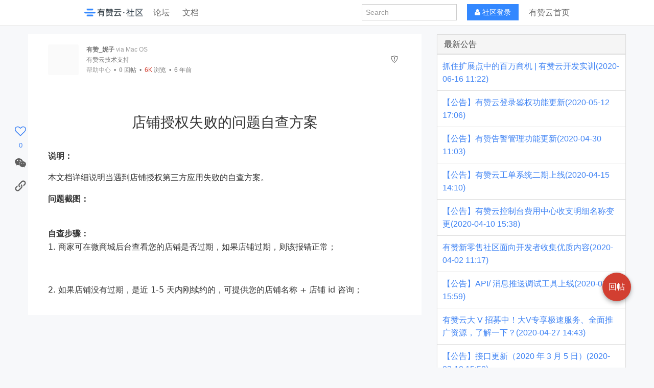

--- FILE ---
content_type: text/html;charset=UTF-8
request_url: https://developers.youzanyun.com/article/1556610358941
body_size: 6974
content:
<!DOCTYPE html>
<html>
    <head>
<meta charset="utf-8" />
<meta http-equiv="X-UA-Compatible" content="IE=edge">
<meta name="viewport" content="width=device-width, initial-scale=1.0, maximum-scale=1.0, user-scalable=0" />
<title>店铺授权失败的问题自查方案 - 有赞云开发者社区</title>
        <meta name="keywords" content="帮助中心" />
        <meta name="description" content="说明： 本文档详细说明当遇到店铺授权第三方应用失败的自查方案。 问题截图： [图片] 自查步骤： 1. 商家可在微商城后台查看您的店铺是否过期，如果店铺过期，则该报错正常； [图片] 2. 如果店铺没有过期，是近 1-5 天内刚续约的，可提供您的店铺名称 + 店铺 id 咨询；"/>
<meta http-equiv="Window-target" content="_top" />


<link rel="stylesheet" href="/css/responsive.css?1741330255964" />
<link rel="stylesheet" href="/css/base.css?1741330255964" />
<link rel="icon" type="image/png" href="/images/favicon.png" />
<link rel="apple-touch-icon" href="/images/faviconH.png">
<link rel="search" type="application/opensearchdescription+xml" title="Sym" href="/opensearch.xml">

<!-- Set render engine for 360 browser -->
<meta name="renderer" content="webkit">

<!-- No Baidu Siteapp-->
<meta http-equiv="Cache-Control" content="no-siteapp"/>

<!-- Add to homescreen for Chrome on Android -->
<meta name="mobile-web-app-capable" content="yes">

<!-- Add to homescreen for Safari on iOS -->
<meta name="apple-mobile-web-app-capable" content="yes">
<meta name="apple-mobile-web-app-status-bar-style" content="black">
<meta name="apple-mobile-web-app-title" content="Amaze UI"/>

<link rel="stylesheet" href="/css/amazeui/amazeui.min.css" />
<style>
    @media only screen and (min-width: 1200px) {
        .blog-g-fixed {
            max-width: 1200px;
        }
    }
    a {
        color: #4285f4;
    }
    .page-gray {
        filter: grayscale(100%);
        -webkit-filter: grayscale(100%);
        -moz-filter: grayscale(100%);
        -ms-filter: grayscale(100%);
        -o-filter: grayscale(100%);
    }
</style>
<script>
    if (new Date('2020-04-04 00:00:00').getTime() <= Date.now() && Date.now() <= new Date('2020-04-05 00:00:00').getTime()) {
        var html0 = document.getElementsByTagName('HTML')[0]
        html0.setAttribute('class', 'page-gray')
    }
</script>
<script>

var _hmt = _hmt || [];

(function() {

  var hm = document.createElement("script");

  hm.src = "https://hm.baidu.com/hm.js?a6b1694e993b28fc4cc113019a353545";

  var s = document.getElementsByTagName("script")[0]; 

  s.parentNode.insertBefore(hm, s);

})();

</script>

<script src="https://b.yzcdn.cn/zan-web-tracker/zan-web-tracker-1.1.10-min.js" crossorigin="anonymous"></script>
<script type="text/javascript">
try {
    window.trackLogger = ZanTracker.init({
        yai: 'yzy_doc_center',
        app: 'symphony',
        autoClick: true,
        requestUrl: 'https://tj1.youzanyun.com/v3/js/log',
    });
} catch (err) {
    console.log(err);
}
</script>


        <link rel="stylesheet" href="/js/lib/compress/article.min.css?1741330255964">
        <link rel="stylesheet" href="/css/index.css?1741330255964" />
        <link rel="canonical" href="https://developers.youzanyun.com/article/1556610358941?p=1&m=0">
            <link rel="prev" title="code=40002,msg= 校验 App 信息失败的自查方案" href="https://developers.youzanyun.com/article/1556610289202">
            <link rel="next" title="零售商品接口使用答疑" href="https://developers.youzanyun.com/article/1556611335842">
        <!-- Open Graph -->
        <meta property="og:locale" content="zh_CN" />
        <meta property="og:type" content="article" />
        <meta property="og:title" content="店铺授权失败的问题自查方案 - 有赞云开发者社区" />
        <meta property="og:description" content="说明： 本文档详细说明当遇到店铺授权第三方应用失败的自查方案。 问题截图： [图片] 自查步骤： 1. 商家可在微商城后台查看您的店铺是否过期，如果店铺过期，则该报错正常； [图片] 2. 如果店铺没有过期，是近 1-5 天内刚续约的，可提供您的店铺名称 + 店铺 id 咨询；" />
        <meta property="og:image" content="" />
        <meta property="og:url" content="https://developers.youzanyun.com/article/1556610358941" />
        <meta property="og:site_name" content="有赞云开发者社区" />
        <!-- Twitter Card -->
        <style>
            .share-mobile {
                text-align: center;
                color: #616161;
                font-size: 22px;
            }
            .share-mobile>span {
                margin-right: 10px;
            }
            .share-mobile>input {
               display: none;
            }

            .share-mobile>span>svg {
                width: 18px;
                height: 18px;
            }

            .share-mobile>#qrCode {
                position: absolute;
                bottom: 25px;
                z-index: 999;
                left: 70px;
            }
        </style>
    </head>
    <body itemscope itemtype="http://schema.org/Product" class="article">
        <img itemprop="image" class="fn-none"  src="" />
        <p itemprop="description" class="fn-none">"说明： 本文档详细说明当遇到店铺授权第三方应用失败的自查方案。 问题截图： [图片] 自查步骤： 1. 商家可在微商城后台查看您的店铺是否过期，如果店铺过期，则该报错正常； [图片] 2. 如果店铺没有过期，是近 1-5 天内刚续约的，可提供您的店铺名称 + 店铺 id 咨询；"</p>
<script src="/js/gio.js"></script>
<header class="am-topbar white-back-color" id="config" data-youzanyun="https://diy.youzanyun.com">
        <span id="noLoggedIn" data-uicgetsessionid="https://account.youzan.com/api/session/sessionid.json?product=youzanyun&sessionToken=e3aeb822-110b-4ed0-bff9-adbd31f8d775"></span>
    <div class="am-container">
        <h1 class="am-topbar-brand">
            <a href="https://developers.youzanyun.com">
                <img src="https://img.yzcdn.cn/public_files/2019/05/05/83e60c1822d8b02f6e143dbe2086fcd0.png" style="width: 115px;padding-bottom: 4px;">
            </a>
        </h1>
        <button class="am-topbar-btn am-topbar-toggle am-btn am-btn-sm am-btn-secondary am-show-sm-only am-collapsed"
                data-am-collapse="{target: '#collapse-head'}">
            <span class="am-sr-only">导航切换</span>
            <span class="am-icon-bars"></span>
        </button>
        <div class="am-topbar-collapse am-collapse" id="collapse-head" style="height: 20px;">
            <ul class="am-nav am-nav-pills am-topbar-nav">
                <li >
                    <a href="https://developers.youzanyun.com/qna" >论坛</a>
                </li>
                <li>
                    <a href="http://doc.youzanyun.com/doc#/home" target="_blank">文档</a>
                </li>
            </ul>
            <ul class="am-nav am-nav-pills am-topbar-nav" style="float: right; margin-top: 0;">
                <li>
                    <a href="https://www.youzanyun.com/" target="_blank">有赞云首页</a>
                </li>
            </ul>
                <div class="am-topbar-right">
                    <button onclick="javascript: Util.goLogin();" class="am-btn am-btn-primary am-topbar-btn am-btn-sm">
                        <span class="am-icon-user"></span> 社区登录
                    </button>
                </div>

            <form class="am-topbar-form am-topbar-left am-form-inline am-topbar-right" role="search" onsubmit="headSearchSubmit()">
                <div class="am-form-group">
                    <input type="text" class="am-form-field am-input-sm" placeholder="Search" id="search" value="">
                </div>
            </form>
        </div>
    </div>
    <script>
        function headSearchSubmit() {
            window.open('https://doc.youzanyun.com/doc#/search?source=2&keyword=' + document.getElementById('search').value);
            return true;
        }
    </script>
</header>        <div class="am-g am-g-fixed blog-g-fixed">
            <div class="am-u-md-8">
                <div class="article-body white-back-color" style="padding-top: 20px;">
                    <div class="wrapper">
                        <div class="article-info fn-flex">
                        <a rel="author" href="https://developers.youzanyun.com/member/有赞_妮子"><div
                                class="avatar-mid tooltipped tooltipped-se" aria-label="有赞_妮子" style="background-image:url('')"></div></a>
                            <div class="fn-flex-1 fn-ellipsis">
                            <a rel="author" href="https://developers.youzanyun.com/member/有赞_妮子" class="ft-gray"><strong class="ft-gray">有赞_妮子</strong></a>

                                <span id="articltVia" class="ft-fade" data-ua="Mozilla/5.0 (Macintosh; Intel Mac OS X 10_13_6) AppleWebKit/537.36 (KHTML, like Gecko) Chrome/73.0.3683.103 Safari/537.36"></span>
                                <br/>
                                <span class="ft-gray">有赞云技术支持</span>
                                <br/>
                                <a rel="tag" class="tag" href="https://developers.youzanyun.com/tag/%e5%b8%ae%e5%8a%a9%e4%b8%ad%e5%bf%83">帮助中心</a>&nbsp;
                                <span class="ft-gray">
                                •&nbsp;
                                <a rel="nofollow" class="ft-gray" href="#comments">
                                    <b class="article-level0">0</b> 回帖</a>
                                &nbsp;•&nbsp;
                                <span class="article-level4">
                                6K
                                </span>
                                浏览
                             &nbsp;•&nbsp;
                                6 年前
                            </span>
                            </div>

                            <div class="article-actions action-btns">
                                <span aria-label="举报" class="tooltipped tooltipped-n"
                                      onclick="Article.reportDialog()"
                                ><svg><use xlink:href="#icon-report"></use></svg></span> &nbsp;
                            </div>
                        </div>

                        <h1 class="article-title" itemprop="name">

                    店铺授权失败的问题自查方案
                        </h1>

                        <div class="content-reset article-content">
                        <html>
 <head></head>
 <body>
  <p><strong>说明：</strong></p> 
  <p>本文档详细说明当遇到店铺授权第三方应用失败的自查方案。</p> 
  <p><strong>问题截图：</strong><br><img src="https://cdn.nlark.com/yuque/0/2019/png/234322/1556422720768-73a16345-6b61-44d9-9909-5731b46a21ec.png#align=left&amp;display=inline&amp;height=302&amp;originHeight=746&amp;originWidth=1742&amp;size=0&amp;status=done&amp;width=706" alt=""></p> 
  <p><strong>自查步骤：</strong><br>1. 商家可在微商城后台查看您的店铺是否过期，如果店铺过期，则该报错正常；</p> 
  <p><img src="https://cdn.nlark.com/yuque/0/2019/png/234322/1556422720818-69ea5199-5ca8-4b86-aad7-4bc653f61154.png#align=left&amp;display=inline&amp;height=347&amp;originHeight=876&amp;originWidth=1648&amp;size=0&amp;status=done&amp;width=653" alt=""></p> 
  <p>2. 如果店铺没有过期，是近 1-5 天内刚续约的，可提供您的店铺名称 + 店铺 id 咨询；</p>
 </body>
</html>
                        </div>

                    </div>
                </div>
                    <div class="share fn-none" id="share_box">
                    <span id="thankArticle" aria-label="感谢"
                          class="tooltipped tooltipped-e ft-blue"
                        onclick="Article.permissionTip(Label.noPermissionLabel)"
                            ><svg><use xlink:href="#heart"></use></svg> <span class="ft-13">0</span></span>
                            <span class="tooltipped-e" data-type="wechat"><svg class="icon-wechat"><use xlink:href="#wechat"></use></svg></span>
                            <div id="qrCode" class="fn-none"
                             data-shareurl="https://developers.youzanyun.com/article/1556610358941"></div>
                            <span class="tooltipped tooltipped-e" data-type="copy"
                                  aria-label="复制"
                                  id="shareClipboard"><svg class="icon-link"><use xlink:href="#link"></use></svg></span>
                    <input type="text" class="article-clipboard"
                       value="https://developers.youzanyun.com/article/1556610358941"/>
                </div>
                <div class="main  fn-none white-back-color">
                    <div class="wrapper" id="articleCommentsPanel">

                        
                        <div class="module comments" id="comments">
                            <div class="comments-header module-header">
                                <span class="article-cmt-cnt">0 回帖</span>
                                <span class="fn-right fn-none">
                            <a class="tooltipped tooltipped-nw" href="javascript:Comment.exchangeCmtSort(0)"
                               aria-label="切换到实时回帖浏览模式"><span class="icon-sortasc"></span></a>&nbsp;
                            <a class="tooltipped tooltipped-nw" href="javascript:Comment._bgFade($('#bottomComment'))" aria-label="跳转到底部回帖"><svg><use xlink:href="#chevron-down"></use></svg></a>
                        </span>
                            </div>
                            <div class="list">
                                <ul>
                                </ul>
                                <div id="bottomComment"></div>
                            </div>
                        </div>
                        
                    </div>
                </div>
            </div>
            <div class="am-u-md-4">
    <div class="am-panel am-panel-default">
        <div class="am-panel-hd">
            <div class="am-panel-title">
                最新公告
                
            </div>
        </div>

        <ul class="am-list blog-list">
                <li><a href="https://developers.youzanyun.com/article/1592277765394">抓住扩展点中的百万商机 | 有赞云开发实训(2020-06-16 11:22)</a></li>
                <li><a href="https://developers.youzanyun.com/article/1589274369850">【公告】有赞云登录鉴权功能更新(2020-05-12 17:06)</a></li>
                <li><a href="https://developers.youzanyun.com/article/1588215810404">【公告】有赞告警管理功能更新(2020-04-30 11:03)</a></li>
                <li><a href="https://developers.youzanyun.com/article/1586931048215">【公告】有赞云工单系统二期上线(2020-04-15 14:10)</a></li>
                <li><a href="https://developers.youzanyun.com/article/1586504328151">【公告】有赞云控制台费用中心收支明细名称变更(2020-04-10 15:38)</a></li>
                <li><a href="https://developers.youzanyun.com/article/1585797437284">有赞新零售社区面向开发者收集优质内容(2020-04-02 11:17)</a></li>
                <li><a href="https://developers.youzanyun.com/article/1583999982168">【公告】API/ 消息推送调试工具上线(2020-03-12 15:59)</a></li>
                <li><a href="https://developers.youzanyun.com/article/1583920618836">有赞云大 V 招募中！大V专享极速服务、全面推广资源，了解一下？(2020-04-27 14:43)</a></li>
                <li><a href="https://developers.youzanyun.com/article/1583825807907">【公告】接口更新（2020 年 3 月 5 日）(2020-03-10 15:50)</a></li>
                <li><a href="https://developers.youzanyun.com/article/1583723521677">【公告】应用发布规范上线通知(2020-03-09 11:15)</a></li>
        </ul>
    </div>



    <div class="am-panel am-panel-default">
        <div class="am-panel-hd">
            <div class="am-panel-title">
                热门文章
                
            </div>
        </div>

        <ul class="am-list blog-list">
                <li><a href="https://developers.youzanyun.com/article/1556595156824">有赞云跨境报关指南(2019-04-30 11:41)</a></li>
                <li><a href="https://developers.youzanyun.com/article/1556850068966">如何查看 client_id 和 client_secret(2019-08-28 16:14)</a></li>
                <li><a href="https://developers.youzanyun.com/article/1557215944118">案例 -App 与有赞微商城积分打通、使用(2019-05-07 15:59)</a></li>
                <li><a href="https://developers.youzanyun.com/article/1556611335842">零售商品接口使用答疑(2019-04-30 16:02)</a></li>
                <li><a href="https://developers.youzanyun.com/article/1557135503645">实时计算在有赞的实践 - 效率提升之路(2019-05-07 11:37)</a></li>
                <li><a href="https://developers.youzanyun.com/article/1562316969446">Http 请求开发(2019-07-05 16:56)</a></li>
        </ul>
    </div>

    <div class="am-panel am-panel-default">
        <div class="am-panel-hd">
            <div class="am-panel-title">
                随便看看
                
            </div>
        </div>

        <ul class="am-list blog-list">
                <li><a href="https://developers.youzanyun.com/article/1556533522682">有赞云开发者大赛 - 学习地图(2019-06-04 14:33)</a></li>
                <li><a href="https://developers.youzanyun.com/article/1556541427490">有赞云开发者大赛 - 服装行业定制场景文档(2019-05-13 19:05)</a></li>
                <li><a href="https://developers.youzanyun.com/article/1556542191673">有赞云开发者大赛 - 收银台定制场景文档(2019-05-07 10:38)</a></li>
                <li><a href="https://developers.youzanyun.com/article/1556595156824">有赞云跨境报关指南(2019-04-30 11:41)</a></li>
                <li><a href="https://developers.youzanyun.com/article/1556604931778">有赞云微商城会员相关消息推送说明(2019-04-30 14:15)</a></li>
                <li><a href="https://developers.youzanyun.com/article/1556605364491">使用 SDK 发生 JACKSON 冲突报错，如何解决？(2019-04-30 14:22)</a></li>
        </ul>
    </div>
            </div>
        </div>

        <div class="wrapper article-footer">
        </div>

        <div id="heatBar" class="tooltipped tooltipped-s" aria-label="帖子活跃度">
            <i class="heat" style="width:0px"></i>
        </div>
        <div id="revision"><div id="revisions"></div></div>
        <div id="reportDialog">
            <div class="form fn-clear">
                <div class="fn-clear"><label><input type="radio" value="0" name="report" checked> 垃圾广告</label></div>
                <div class="fn-clear"><label><input type="radio" value="1" name="report"> 低俗色情</label></div>
                <div class="fn-clear"><label><input type="radio" value="2" name="report"> 违法违规</label></div>
                <div class="fn-clear"><label><input type="radio" value="3" name="report"> 涉嫌侵权</label></div>
                <div class="fn-clear"><label><input type="radio" value="4" name="report"> 人身攻击</label></div>
                <div class="fn-clear"><label><input type="radio" value="49" name="report"> 其他</label></div>
                <br>
                <textarea id="reportTextarea" placeholder="请说明举报理由" rows="3"></textarea><br><br>
                <button onclick="Comment.report(this)" class="fn-right green">举报</button>
            </div>
        </div>

<div class="footer-before"></div>
<footer class="footer">
    <p style="margin-top: 15px;">
      <span>
        <a target="_blank" href="http://www.beian.gov.cn/portal/registerSystemInfo?recordcode=33010602008231">
          <img src="https://img.yzcdn.cn/public_files/2016/07/19/276d5f72dc85cc584d83c08fefa36c2b.png" style="vertical-align:middle;display:inline-block">
          <span style="color:#999">浙公网安备 33010602008231号 </span>
        </a>
      </span>增值电信业务经营许可证：浙B2-20140331 -
        <a href="http://www.miibeian.gov.cn/" target="_blank" style="color:#999">浙ICP备13037466号-12</a>
    </p>
    <div style="margin: 15px 0;">© 2012-2020 Youzan.com</div>
</footer>

<!--[if (gte IE 9)|!(IE)]><!-->
<script src="/js/lib/jquery/jquery-3.1.0.min.js"></script>
<!--<![endif]-->
<!--[if lte IE 8 ]>
<script src="/js/lib/modernizr/modernizr.js"></script>
<script src="/js/lib/amazeui/amazeui.ie8polyfill.min.js"></script>
<![endif]-->
<script src="/js/lib/amazeui/amazeui.min.js"></script>

<script src="/js/symbol-defs.min.js?1741330255964"></script>
<script src="/js/lib/compress/libs.min.js?1741330255964"></script>
<script src="/js/common.js?1741330255964"></script>
<script src="/js/login.js?1741330255964"></script>
<script>
    var Label = {
        commentEditorPlaceholderLabel: '快捷编辑',
        langLabel: 'zh_CN',
        markedAvailable: false,
        reportSuccLabel: '举报成功',
        breezemoonLabel: '清风明月',
        confirmRemoveLabel: "确定删除么？",
        reloginLabel: "请登录后再试~",
        invalidPasswordLabel: "密码格式有误（数字及字母组合，长度 6-16）",
        loginNameErrorLabel: "登录名称长度 1-256",
        followLabel: "关注",
        unfollowLabel: "取消关注",
        symphonyLabel: "有赞云开发者社区",
        visionLabel: "下一代的社区系统，为未来而构建",
        cmtLabel: "回帖",
        collectLabel: "收藏",
        uncollectLabel: "取消收藏",
        desktopNotificationTemplateLabel: "你有 ${count} 条未读消息",
        servePath: "https://developers.youzanyun.com",
        staticServePath: "",
        isLoggedIn: false,
        funNeedLoginLabel: '登录后才能使用该功能',
        notificationCommentedLabel: '收到的回帖',
        notificationReplyLabel: '收到的回复',
        notificationAtLabel: '提及我的',
        notificationFollowingLabel: '我关注的',
        pointLabel: '积分',
        sameCityLabel: '同城',
        systemLabel: '系统',
        newFollowerLabel: '新关注者',
        makeAsReadLabel: '标记为已读',
        csrfToken: ''
    }


    Util.init(false)


</script>
<script>
    (function(){
        var bp = document.createElement('script');
        var curProtocol = window.location.protocol.split(':')[0];
        if (curProtocol === 'https'){
            bp.src = 'https://zz.bdstatic.com/linksubmit/push.js';
        }
        else{
            bp.src = 'http://push.zhanzhang.baidu.com/push.js';
        }
        var s = document.getElementsByTagName("script")[0];
        s.parentNode.insertBefore(bp, s);
    })();
</script>


        <span class="radio-btn" onclick="Comment._toggleReply()"
              data-hasPermission="false">回帖</span>

        <script src="/js/lib/compress/article-libs.min.js?1741330255964"></script>
        <script src="/js/article.js?1741330255964"></script>
        <script>
            Label.commentErrorLabel = "回帖内容长度 1-4096";
            Label.symphonyLabel = "有赞云开发者社区";
            Label.rewardConfirmLabel = "确定要打赏 0 积分给该帖子作者？";
            Label.thankArticleConfirmLabel = "确定赠送 20 积分给该帖作者以表谢意？";
            Label.thankSentLabel = "谢意已传达~";
            Label.articleOId = "1556610358941";
            Label.articleTitle = "店铺授权失败的问题自查方案";
            Label.recordDeniedLabel = "授权后才可以使用音频";
            Label.recordDeviceNotFoundLabel = "录音设备加载失败";
            Label.csrfToken = "";
            Label.notAllowCmtLabel = "该帖已关闭回帖";
            Label.upLabel = "赞同";
            Label.downLabel = "反对";
            Label.confirmRemoveLabel = "确定删除么？";
            Label.removedLabel = "相关数据已被删除";
            Label.uploadLabel = "上传";
            Label.userCommentViewMode = 0;
            Label.stickConfirmLabel = "确定要消费 100 积分来置顶该帖子吗？";
            Label.audioRecordingLabel = '[录音中]';
            Label.uploadingLabel = '[上传中请稍候]';
            Label.copiedLabel = '已复制';
            Label.copyLabel = '复制';
            Label.noRevisionLabel = "内容没有发生过任何改变";
            Label.thankedLabel = "已感谢";
            Label.thankLabel = "感谢";
            Label.isAdminLoggedIn = false;
            Label.adminLabel = '管理';
            Label.thankSelfLabel = '自己不能感谢自己哦';
            Label.replyLabel = '回复';
            Label.articleAuthorName = '有赞_妮子';
            Label.referenceLabel = '引用';
            Label.goCommentLabel = '跳转到回帖';
            Label.addBoldLabel = '添加粗体';
            Label.addItalicLabel = '添加斜体';
            Label.insertQuoteLabel = '插入引用';
            Label.addBulletedLabel = '添加无序列表';
            Label.addNumberedListLabel = '添加有序列表';
            Label.addLinkLabel = '添加链接';
            Label.undoLabel = '撤销';
            Label.redoLabel = '恢复';
            Label.previewLabel = '预览';
            Label.helpLabel = '帮助';
            Label.fullscreenLabel = '全屏';
            Label.uploadFileLabel = '上传文件';
            Label.commonUpdateCommentPermissionLabel = '更新回帖';
            Label.insertEmojiLabel = '插入表情';
            Label.commonAtUser = 'false';
            Label.noPermissionLabel = '你目前是<span class="ft-green">访客</span>，还不能使用该功能 <img align="absmiddle" alt=":flushed:" class="emoji" src="/emoji/graphics/flushed.png" title=":flushed:"><br><span class="ft-smaller">了解<a href="https://developers.youzanyun.com/about" target="_blank">社区信任体系</a></span>';
            Label.rewardLabel = '打赏';
            Label.imgMaxSize = '100%';
            Label.fileMaxSize = 838860800;
                Label.isMobile = false;
            if(!Label.isMobile) {
                $('#share_box').css({
                    'left': '25px',
                    'display': 'block'
                })
            } else {
                $('#share_box').css({
                    'left': '25px',
                    'display': 'flex',
                    'background-color': '#fff',
                    'padding-left': '10px',
                })
            }

        </script>
    </body>
</html>

<!-- Generated by Latke (https://github.com/b3log/latke) in 116ms, 2025/11/22 16:09:02 -->

--- FILE ---
content_type: text/css;charset=UTF-8
request_url: https://developers.youzanyun.com/css/responsive.css?1741330255964
body_size: 525
content:
@media (max-width: 1024px){.avatar-big{height:140px;width:140px}.avatar-mid{height:80px;width:80px}#articleToC,.user-nav>span:first-child{display:none}}@media (max-width: 768px){html .wrapper{display:block;padding:0 10px;min-width:300px;width:100%;box-sizing:border-box}.main{padding:0.5rem 0}.wrapper .side{margin-top:2rem;width:100%}.wrapper .tags>li:hover>span{border-bottom-style:solid;border-radius:3px}.nav .nav-tabs{display:none}.nav .user-nav{position:absolute;right:10px}.nav div>a.current{border-bottom:0;padding-bottom:11px;color:#d23f31}.nav .form{top:38px;right:0}html .index .index-main,html .index .index-side{width:100%;margin-left:0;margin-bottom:20px}.article div.article-header{display:none}.wrapper.article-footer>.module{margin-left:0}.list .avatar{height:25px;width:25px}.wrapper .tag-artile-user{margin:0.5rem 0 0.5rem 0.5rem}.tag-artile-user .avatar{height:45px;width:45px}.wrapper.register .intro{border-left-width:0;padding:0;margin-left:0}.wrapper .points .name{padding:10px 0;font-size:12px}.wrapper .tab>li.current{border-width:0;border-bottom:2px solid #d23f31}.wrapper .tab>li.current>a{padding-bottom:7px;padding-top:8px}.comment-list-item h2{margin-bottom:0}.wrapper.pre-post>div{display:block;font-size:16px;margin:15px auto;padding:20px 50px;background-color:#F7F7F7;width:100%;box-sizing:border-box}.wrapper.pre-post>div>a{font-size:20px;margin-bottom:10px}.wrapper.pre-post div.ft-fade,.wrapper.pre-post a div{margin:20px 0}.responsive-show,.person-info .avatar{display:inherit}#comments li .thx{display:inline-block}.responsive-hide,.wrapper .tags>li:hover>div{display:none}.content,.side,.register .form,.post .form,.wrapper.register .intro,.nav .head-fn{width:100%}.content{max-width:100%}.article-title,.tag-articles .content>.fn-flex,.comment-list-item .fn-flex{display:block}.footer .fn-right,.article-info .fn-right,.article-info .fn-left{float:none}}


--- FILE ---
content_type: text/css;charset=UTF-8
request_url: https://developers.youzanyun.com/css/base.css?1741330255964
body_size: 5768
content:
html{-webkit-text-size-adjust:100%;-ms-text-size-adjust:100%;height:100%;background-color:#3b3e43}body{margin:0;font-family:"Helvetica Neue","Luxi Sans","DejaVu Sans",Tahoma,"Hiragino Sans GB","Microsoft Yahei",sans-serif;font-size:14px;color:rgba(0,0,0,0.87);background-color:#fff}::-moz-selection{text-shadow:none;background:rgba(65,131,196,0.4)}::selection{text-shadow:none;background:rgba(51,136,255,0.5)}ul,ol{margin:0;padding:0}h1,h2,h3,h4,h5,h6,dl,dd,p{margin:0}article,aside,details,figcaption,figure,footer,header,hgroup,nav,section{display:block}audio,canvas,video{display:inline-block}audio:not([controls]){display:none}a{outline:0;text-decoration:none;color:#4285f4}a:hover{text-decoration:underline}sub,sup{position:relative;font-size:75%;line-height:0;vertical-align:baseline}sup{top:-0.5em}sub{bottom:-0.25em}img{max-width:100%;vertical-align:middle;border:0;height:auto;-ms-interpolation-mode:bicubic}button,input,select,textarea{margin:0;font-size:100%;vertical-align:middle;font-family:"Helvetica Neue","Luxi Sans","DejaVu Sans",Tahoma,"Hiragino Sans GB","Microsoft Yahei",sans-serif;outline:none}button,input{line-height:normal}button::-moz-focus-inner,input::-moz-focus-inner{padding:0;border:0}button,input[type="button"],input[type="reset"],input[type="submit"]{cursor:pointer;-webkit-appearance:button}input[type="search"]{-webkit-box-sizing:content-box;-moz-box-sizing:content-box;box-sizing:content-box;-webkit-appearance:textfield}input[type="search"]::-webkit-search-decoration,input[type="search"]::-webkit-search-cancel-button{-webkit-appearance:none}textarea{overflow:auto;resize:vertical}svg{fill:currentColor;display:inline-block;stroke-width:0;stroke:currentColor;width:14px;height:14px}blockquote{margin:0}@-webkit-keyframes spaceboots{0%{-webkit-transform:translate(0px, 0);-moz-transform:translate(0px, 0);-o-transform:translate(0px, 0);-ms-transform:translate(0px, 0);transform:translate(0px, 0)}30%{-webkit-transform:translate(0px, 1px);-moz-transform:translate(0px, 1px);-o-transform:translate(0px, 1px);-ms-transform:translate(0px, 1px);transform:translate(0px, 1px)}45%{-webkit-transform:translate(0px, 0px);-moz-transform:translate(0px, 0px);-o-transform:translate(0px, 0px);-ms-transform:translate(0px, 0px);transform:translate(0px, 0px)}60%{-webkit-transform:translate(0px, -1px);-moz-transform:translate(0px, -1px);-o-transform:translate(0px, -1px);-ms-transform:translate(0px, -1px);transform:translate(0px, -1px)}80%{-webkit-transform:translate(0px, 0px);-moz-transform:translate(0px, 0px);-o-transform:translate(0px, 0px);-ms-transform:translate(0px, 0px);transform:translate(0px, 0px)}}@-o-keyframes spaceboots{0%{-webkit-transform:translate(0px, 0);-moz-transform:translate(0px, 0);-o-transform:translate(0px, 0);-ms-transform:translate(0px, 0);transform:translate(0px, 0)}30%{-webkit-transform:translate(0px, 1px);-moz-transform:translate(0px, 1px);-o-transform:translate(0px, 1px);-ms-transform:translate(0px, 1px);transform:translate(0px, 1px)}45%{-webkit-transform:translate(0px, 0px);-moz-transform:translate(0px, 0px);-o-transform:translate(0px, 0px);-ms-transform:translate(0px, 0px);transform:translate(0px, 0px)}60%{-webkit-transform:translate(0px, -1px);-moz-transform:translate(0px, -1px);-o-transform:translate(0px, -1px);-ms-transform:translate(0px, -1px);transform:translate(0px, -1px)}80%{-webkit-transform:translate(0px, 0px);-moz-transform:translate(0px, 0px);-o-transform:translate(0px, 0px);-ms-transform:translate(0px, 0px);transform:translate(0px, 0px)}}@-ms-keyframes spaceboots{0%{-webkit-transform:translate(0px, 0);-moz-transform:translate(0px, 0);-o-transform:translate(0px, 0);-ms-transform:translate(0px, 0);transform:translate(0px, 0)}30%{-webkit-transform:translate(0px, 1px);-moz-transform:translate(0px, 1px);-o-transform:translate(0px, 1px);-ms-transform:translate(0px, 1px);transform:translate(0px, 1px)}45%{-webkit-transform:translate(0px, 0px);-moz-transform:translate(0px, 0px);-o-transform:translate(0px, 0px);-ms-transform:translate(0px, 0px);transform:translate(0px, 0px)}60%{-webkit-transform:translate(0px, -1px);-moz-transform:translate(0px, -1px);-o-transform:translate(0px, -1px);-ms-transform:translate(0px, -1px);transform:translate(0px, -1px)}80%{-webkit-transform:translate(0px, 0px);-moz-transform:translate(0px, 0px);-o-transform:translate(0px, 0px);-ms-transform:translate(0px, 0px);transform:translate(0px, 0px)}}@keyframes spaceboots{0%{-webkit-transform:translate(0px, 0);-moz-transform:translate(0px, 0);-o-transform:translate(0px, 0);-ms-transform:translate(0px, 0);transform:translate(0px, 0)}30%{-webkit-transform:translate(0px, 1px);-moz-transform:translate(0px, 1px);-o-transform:translate(0px, 1px);-ms-transform:translate(0px, 1px);transform:translate(0px, 1px)}45%{-webkit-transform:translate(0px, 0px);-moz-transform:translate(0px, 0px);-o-transform:translate(0px, 0px);-ms-transform:translate(0px, 0px);transform:translate(0px, 0px)}60%{-webkit-transform:translate(0px, -1px);-moz-transform:translate(0px, -1px);-o-transform:translate(0px, -1px);-ms-transform:translate(0px, -1px);transform:translate(0px, -1px)}80%{-webkit-transform:translate(0px, 0px);-moz-transform:translate(0px, 0px);-o-transform:translate(0px, 0px);-ms-transform:translate(0px, 0px);transform:translate(0px, 0px)}}.content-reset{font-family:"Helvetica Neue","Luxi Sans","DejaVu Sans",Tahoma,"Hiragino Sans GB","Microsoft Yahei",sans-serif;word-wrap:break-word;overflow:auto;line-height:1.65;font-size:16px;word-break:break-word}.content-reset ul,.content-reset ol{padding-left:2em;margin-top:0;margin-bottom:16px}.content-reset li{margin-top:0.25em}.content-reset img{cursor:zoom-in}.editor-panel .content-reset img,img.emoji{cursor:auto}.content-reset img.emoji{max-width:18px}.content-reset h1,.content-reset h2,.content-reset h3,.content-reset h4,.content-reset h5,.content-reset h6{margin-top:24px;margin-bottom:16px;font-weight:600;line-height:1.25}.content-reset h1{padding-bottom:0.3em;font-size:1.7em;border-bottom:1px solid #eee}.content-reset h2{padding-bottom:0.3em;font-size:1.5em;border-bottom:1px solid #eee}.content-reset h3{font-size:1.25em}.content-reset h4{font-size:1em}.content-reset h5{font-size:0.875em}.content-reset h6{font-size:0.85em}.content-reset hr{height:0.15em;padding:0;margin:24px 0;background-color:#e7e7e7;border:0}.content-reset p{margin-top:0;margin-bottom:16px}.content-reset blockquote{padding:0 1em;color:#777;border-left:0.25em solid #ddd;margin-bottom:16px}.content-reset blockquote p{margin:0}.content-reset ins>iframe{border:0}.content-reset iframe{border:1px solid rgba(0,0,0,0.38)}.content-reset table{width:100%;border:1px solid #dedede;margin:15px auto;border-collapse:collapse;empty-cells:show}.content-reset thead{text-align:center}.content-reset td,.content-reset th{height:35px;border:1px solid #dedede;padding:0 10px}.content-reset th{font-weight:bold;text-align:center !important;background:rgba(158,188,226,0.2)}.content-reset tbody tr:nth-child(2n){background:rgba(158,188,226,0.12)}.content-reset tr:hover{background:#efefef}.content-reset code{padding:0.2em 0.4em;margin:0;font-size:85%;background-color:rgba(252,41,41,0.12);border-radius:3px;color:#d23f31;font-family:mononoki,Consolas,"Liberation Mono",Menlo,Courier,monospace;word-break:break-word}.content-reset pre>code{padding:0.5em;color:rgba(0,0,0,0.87);background-color:rgba(0,0,0,0.04);background-image:url(../images/code-bg.png);background-size:20px 20px;border-radius:5px}.content-reset kbd{display:inline-block;padding:3px 5px;font:11px Consolas, "Liberation Mono", Menlo, Courier, monospace;line-height:10px;color:#555;vertical-align:middle;background-color:#fcfcfc;border:solid 1px rgba(0,0,0,0.38);border-bottom-color:#bbb;border-radius:3px;box-shadow:inset 0 -1px 0 #bbb}.content-reset summary{cursor:pointer}.content-reset summary:focus{outline:none}.content-reset__task,.content-reset .task-list-item{list-style:none;margin-left:-1em}.content-reset__task input,.content-reset .task-list-item input{float:left;margin:5px 5px 0 0}.fn-flex,.fn__flex{display:flex}.fn-flex-1,.fn__flex-1{flex:1;min-width:1px}.fn-pointer{cursor:pointer}.fn-sub{vertical-align:sub}.fn-clear:before,.fn-clear:after{display:table;content:""}.fn-clear:after{clear:both}.fn-left{float:left}.fn-right{float:right}.fn-none{display:none}.fn-hidden{visibility:hidden}.fn-oh{overflow:hidden}.fn-ellipsis{overflow:hidden;text-overflow:ellipsis;white-space:nowrap;word-wrap:normal}.fn-hr5{display:block;height:5px}.fn-content{padding:15px}.fn-inline{display:inline-block}.fn-text-top{vertical-align:text-top}.ft-13{font-size:13px}.ft-smaller{font-size:12px}.ft-gray{color:rgba(0,0,0,0.54)}.ft-fade{color:rgba(0,0,0,0.38)}.ft-red{color:#d23f31}.ft-blue{color:#4285f4}.ft-green{color:#569e3d}.ft-a-title{color:#616161;text-decoration:none}.ft-a-title:hover{color:rgba(0,0,0,0.87)}.ft-center{text-align:center}.ft-nowrap{white-space:nowrap}.count{text-decoration:none;padding:2px 5px;font-size:12px;font-weight:600;line-height:1;color:#616161;background-color:#eee;border-radius:20px;display:inline-block}.count:hover{text-decoration:none}.sub-head{padding:15px;border-bottom:1px solid #eee;line-height:18px;font-size:18px}.wrapper .aplayer{margin:0;box-shadow:0 1px 2px rgba(0,0,0,0.2)}.wrapper .aplayer .aplayer-pic{background-size:cover}.wrapper .aplayer svg{height:16px;width:16px;float:left;margin:0px 0 0 2px}#breezemoonList button.absolute{right:0;top:0}.breezemoon__input{padding-right:61px !important}.article-list .cb-stick{position:absolute;top:0;left:0;border-width:10px 15px 10px 15px;border-color:#999 transparent transparent #999;border-style:solid}.article-list .cb-stick .icon-pin{position:absolute;top:-8px;left:-15px;color:#FFF}.tag{font-size:12px;color:rgba(0,0,0,0.38);white-space:nowrap;display:inline-block;line-height:16px}.tooltipped{position:relative;cursor:pointer}.tooltipped::after{position:absolute;z-index:1000000;display:none;padding:5px 8px;font-size:11px;font-weight:normal;-webkit-font-smoothing:subpixel-antialiased;color:#fff;text-align:center;text-decoration:none;text-shadow:none;text-transform:none;letter-spacing:normal;word-wrap:break-word;white-space:pre;pointer-events:none;content:attr(aria-label);background:rgba(0,0,0,0.8);border-radius:3px;line-height:16px;opacity:0}.tooltipped::before{position:absolute;z-index:1000001;display:none;width:0;height:0;color:rgba(0,0,0,0.8);pointer-events:none;content:"";border:5px solid transparent;opacity:0}@-webkit-keyframes tooltip-appear{from{opacity:0}to{opacity:1}}@keyframes tooltip-appear{from{opacity:0}to{opacity:1}}.tooltipped-hover::before,.tooltipped-hover::after,.tooltipped:hover::before,.tooltipped:hover::after,.tooltipped:active::before,.tooltipped:active::after,.tooltipped:focus::before,.tooltipped:focus::after{display:inline-block;text-decoration:none;-webkit-animation-name:tooltip-appear;animation-name:tooltip-appear;-webkit-animation-duration:0.1s;animation-duration:0.1s;-webkit-animation-fill-mode:forwards;animation-fill-mode:forwards;-webkit-animation-timing-function:ease-in;animation-timing-function:ease-in;-webkit-animation-delay:0.4s;animation-delay:0.4s}.tooltipped-s::after,.tooltipped-se::after,.tooltipped-sw::after{top:100%;right:50%;margin-top:5px}.tooltipped-s::before,.tooltipped-se::before,.tooltipped-sw::before{top:auto;right:50%;bottom:-5px;margin-right:-5px;border-bottom-color:rgba(0,0,0,0.8)}.tooltipped-se::after{right:auto;left:50%;margin-left:-15px}.tooltipped-sw::after{margin-right:-15px}.tooltipped-n::after,.tooltipped-ne::after,.tooltipped-nw::after{right:50%;bottom:100%;margin-bottom:5px}.tooltipped-n::before,.tooltipped-ne::before,.tooltipped-nw::before{top:-5px;right:50%;bottom:auto;margin-right:-5px;border-top-color:rgba(0,0,0,0.8)}.tooltipped-ne::after{right:auto;left:50%;margin-left:-15px}.tooltipped-nw::after{margin-right:-15px}.tooltipped-s::after,.tooltipped-n::after{-webkit-transform:translateX(50%);transform:translateX(50%)}.tooltipped-w::after{right:100%;bottom:50%;margin-right:5px;-webkit-transform:translateY(50%);transform:translateY(50%)}.tooltipped-w::before{top:50%;bottom:50%;left:-5px;margin-top:-5px;border-left-color:rgba(0,0,0,0.8)}.tooltipped-e::after{bottom:50%;left:100%;margin-left:5px;-webkit-transform:translateY(50%);transform:translateY(50%)}.tooltipped-e::before{top:50%;right:-5px;bottom:50%;margin-top:-5px;border-right-color:rgba(0,0,0,0.8)}button,.btn{cursor:pointer;color:rgba(0,0,0,0.87);border-radius:3px;padding:6px 12px;background-color:rgba(0,0,0,0.02);border:1px solid #D5D5D5;border-bottom-color:#E1E1E1;box-sizing:border-box;line-height:19px;white-space:nowrap}button:hover,.btn:hover{text-decoration:none;border-color:rgba(0,0,0,0.38);background-color:#eee}button:active,.btn:active{background-color:rgba(0,0,0,0.38);box-shadow:0 2px 4px rgba(0,0,0,0.05) inset}button.green,.btn.green{color:#fff;text-shadow:0 -1px 0 rgba(0,0,0,0.15);background-color:#60b044;border-color:#5ca941}button.green:hover,.btn.green:hover{background-color:#569e3d}button.green:active{background-color:#569e3d;border-color:#418737;box-shadow:0 2px 4px rgba(0,0,0,0.25) inset}button.red,.btn.red{color:#d23f31}button.red:hover,.btn.red:hover,.btn.red-hover{color:#FFF;background-color:#d23f31;border-color:#c0372a}button.red:active,.btn.red:active{background-color:#d23f31;border-color:#c9320c;color:#FFF;box-shadow:0 2px 4px rgba(0,0,0,0.25) inset}button.small,.btn.small{padding:0 5px;font-size:12px;font-weight:normal;display:inline-block;line-height:19px;height:20px;text-shadow:initial}button.mid,.btn.mid{padding:3px 8px;font-size:13px;line-height:20px;height:28px}a[class^="icon-"],a[class*=" icon-"]{color:rgba(0,0,0,0.87)}a[class^="icon-"]:hover,a[class*=" icon-"]:hover{text-decoration:none;color:#4285f4}.radio-btn{background-color:#d23f31;border-radius:28px;bottom:130px;color:#fff;cursor:pointer;height:56px;line-height:56px;text-align:center;position:fixed;width:56px;z-index:110;right:45px;box-shadow:0 0 4px rgba(0,0,0,0.14),0 4px 8px rgba(0,0,0,0.28);box-sizing:border-box}.radio-btn svg{height:20px;width:20px}.go-top:hover,.radio-btn:hover{opacity:.84}.icon-wechat:hover{color:#3caf36}.icon-weibo:hover{color:#ff9933}.icon-google:hover{color:#dc4A3d}.icon-twitter:hover{color:#18a3fa}.icon-link:hover{color:#4285f4}.icon-qq:hover{color:#47d6fa}.icon-github:hover{color:#24292e}.icon-telegram:hover{color:#2da5e1}.tip.error{color:#d23f31;background-color:#ffdce0;border:1px solid rgba(27,31,35,0.15);border-radius:2px}.tip ul{margin:5px 30px;text-align:left}.tip.succ{background-color:#dbedff;border:1px solid rgba(27,31,35,0.15);border-radius:2px;color:#032f62}#registerTip,#loginTip,#addArticleTip,#profilesTip,#passwordTip{white-space:normal;word-wrap:break-word}.avatar,.avatar-small,.avatar-mid,.avatar-big{border-radius:3px 3px 3px 3px;background-size:cover;background-repeat:no-repeat;background-position:center center;display:inline-block;vertical-align:middle;background-color:rgba(0,0,0,0.02)}.avatar{height:38px;width:38px;margin-right:10px}.avatar-small{height:20px;width:20px}.avatar-mid{height:60px;width:60px;margin-right:15px}.avatar-big{height:210px;width:210px;border-radius:6px}.status{list-style:none;margin-top:20px;padding:20px 0}.status>li{overflow:hidden;flex:1;-webkit-box-flex:1;text-align:center}.status>li>strong{font-size:20px}.status>li>span{display:block}.grammar dd{font-size:12px;color:rgba(0,0,0,0.54)}.grammar dl{margin:8px 10px}.module.editor-toolbar-emoji{position:absolute;bottom:14px;height:111px;overflow:auto;z-index:124;background-color:#fff;box-shadow:0 1px 2px rgba(0,0,0,0.2);width:50%}.module.editor-toolbar-emoji .emoji{cursor:pointer;padding:5px;border-radius:2px;margin-bottom:0}.module.editor-toolbar-emoji .emoji:hover{background-color:rgba(0,0,0,0.38)}.form{position:relative}.form table{width:100%}.form input[type=text],.form input[type=datetime],.form input[type=datetime-local],.form input[type=password],.form input[type=number],.form select,.form textarea{border:1px solid rgba(0,0,0,0.38);background-color:#FAFAFA;border-radius:3px;box-shadow:0 1px 2px rgba(0,0,0,0.075) inset;padding:7px 8px;width:100%;line-height:17px;box-sizing:border-box;-moz-box-sizing:border-box;-webkit-box-sizing:border-box}.form input[type=text]:focus,.form input[type=password]:focus,.form textarea:focus{background-color:#FFF;box-shadow:0 1px 2px rgba(0,0,0,0.075) inset,0 0 5px rgba(81,167,232,0.5);border:1px solid #51A7E8}.form label{color:#616161;font-size:15px;margin:12px 0 6px;float:left;line-height:23px}.form label>a{font-weight:normal}.form label input[type=checkbox],.form label input[type=radio]{vertical-align:text-top;height:14px;width:14px}.form input[type=file]{width:1px;opacity:0.001}.form select{height:33px;padding-top:5px}.form button.absolute{position:absolute;right:15px;top:15px;border-radius:0 3px 3px 0}.pagination{border-top:1px solid #eee}.pagination,.tabs-sub{display:flex;font-size:12px;background-color:#fff;overflow:hidden;border-radius:0 0 3px 3px}.tabs-sub{border-bottom:1px solid #eee;border-radius:3px 3px 0 0}.pagination a,.pagination span,.tabs-sub a{line-height:35px;text-decoration:none;flex:1;text-align:center;color:#616161;padding:0 5px}.pagination a:hover,.tabs-sub a:hover{background-color:rgba(0,0,0,0.02)}.pagination span.current,.tabs-sub a.current{background-color:#3b3e43;color:#f0f0f0}.completed-panel{padding:0;overflow:auto;left:0;display:none;position:absolute;background-color:#FFF;border:1px solid #eee;z-index:82;border-radius:0 0 3px 3px;width:50%;top:33px;box-sizing:border-box}.completed-panel a{display:block;padding:3px;text-decoration:none;line-height:18px;height:18px}.completed-panel a.selected,.completed-panel a:hover{background-color:#F7F7F7}.dialog-background{background-color:#000000;display:none;height:100%;left:0;opacity:.5;position:fixed;top:0;width:100%;z-index:200}.dialog-panel{display:none;position:fixed;z-index:201;background-color:#fff;background-clip:padding-box;border:1px solid rgba(0,0,0,0.25);border-radius:5px;box-shadow:0 0 18px rgba(0,0,0,0.4);overflow:hidden}.dialog-header-bg{padding:10px;font-size:18px;font-weight:normal;border-bottom:1px solid #eee}.dialog-header-bg .icon-close{color:rgba(0,0,0,0.25);font-size:12px;float:right;font-weight:bold}.dialog-header-bg .icon-close:hover{color:rgba(0,0,0,0.87)}.dialog-main{min-width:300px;padding:10px;box-sizing:content-box}.wrapper{width:90%;margin:0 auto;display:flex;max-width:1300px}.wrapper>.module:last-child{margin-bottom:0}.main{padding-bottom:20px;background-attachment:fixed;min-height:280px}.main__down{background-color:rgba(0,0,0,0.02);padding:20px 0}.side{width:28%;position:relative;min-width:236px}.content{margin-right:20px;flex:1;min-width:1px}.content .module:last-child{margin-bottom:0}.nav{height:48px;width:100%;background-color:#3b3e43;z-index:83;position:relative;box-sizing:border-box;display:flex;padding:0 10px}.nav h1{margin-right:20px}.nav h1 svg{color:#fff;height:48px;width:48px}.nav .nav-tabs{flex:1;text-align:center;overflow:hidden;line-height:20px}.nav .nav-tabs svg{margin:3px 2px 0 0;visibility:hidden;float:left}.nav .nav-tabs a:hover svg,.nav .nav-tabs a.current svg{visibility:visible}.nav .nav-tabs>a,.nav .user-nav>a,.nav .user-nav>span{display:inline-block;color:#fff;text-decoration:none;text-align:center;padding:14px 10px}.nav a.current{border-bottom:2px solid #d23f31;padding-bottom:12px}.nav .user-nav svg{height:20px;width:18px;float:left}.nav .user-nav>a,.nav .user-nav>span{float:left}.nav input::-webkit-input-placeholder{color:#ddd}.nav input.search{background-color:rgba(255,255,255,0.15);border:0px;border-radius:3px 3px 3px 3px;padding:5px 8px;width:180px;margin:10px 10px 0 20px;line-height:28px;height:28px;color:#eee;box-sizing:border-box;position:relative;vertical-align:top}.nav input.search:hover{background:rgba(255,255,255,0.25)}.nav input.search:focus{background:#fff;color:#222}.nav .user-nav .no-msg,.nav .user-nav .msg{background-color:#616161;border-radius:3px;color:#FFFFFF;padding:0px 6px;margin:14px 10px;line-height:20px}.nav .user-nav .msg{background-color:#d23f31;color:#FFFFFF}.nav .user-nav a.current.no-msg,.nav .user-nav a.current.msg{animation:none;background-color:#d23f31;border-bottom:0}.nav .person-list{position:absolute;top:48px;right:10px;width:154px;background-color:#fff;line-height:21px;display:none;box-shadow:0 1px 2px rgba(0,0,0,0.2)}.nav .person-list:after{top:-14px;right:12px;left:auto;position:absolute;border:7px solid transparent;border-bottom-color:#fff;content:" "}.nav .person-list li{list-style:none}.nav .person-list li:first-child a{border-radius:3px 3px 0 0}.nav .person-list li:last-child a{border-bottom:0}.nav .person-list a{display:block;text-shadow:0 1px 0 #fff;position:relative;padding:8px 10px;border-bottom:1px solid #eee;color:#616161}.nav .person-list a:hover{text-decoration:none;background-color:#f9f9f9}.nav #notificationsPanel:after{right:92px}.footer{color:#7d8186;line-height:24px;padding:10px 0;position:relative;z-index:40;background-color:#3b3e43;text-align:center;font-size:12px;}.footer a{color:#afb1b3}.footer a:hover{color:#888f91;text-decoration:none}.footer>.wrapper{display:block}.footer .footer-nav>a{margin-right:5px;padding-right:10px}.footer .slogan{padding:20px 0px 30px 0;margin:0px 0 10px;color:#f0f0f0;width:100%}.footer .slogan svg{height:16px;width:16px;vertical-align:sub}.no-list{line-height:48px;text-align:center}.list>ul>li>h2,.list>ul>li .fn-flex>h2,.list>ul>li .fn-flex-1>h2{font-weight:normal;line-height:20px;margin-bottom:2px;font-size:16px}.list>ul{list-style:none;padding:0 15px}.list>ul>li{border-bottom:1px solid #eee;padding:15px;white-space:normal;word-wrap:break-word;position:relative}.list>ul>li h2>a{color:rgba(0,0,0,0.87)}.list>ul>li h2>a:hover{color:#000}.list>ul>li.last,.list>ul>li:last-child{border-bottom-width:0}.list>ul>li.focus{background-color:#f5f5f5}.list.single-line li{overflow:hidden;white-space:nowrap;text-overflow:ellipsis;word-wrap:normal;word-break:normal}.has-view{margin-right:40px}.cmts{position:absolute;right:15px;top:40%}.side .module:last-child{margin-bottom:0}.module{margin-bottom:20px;border-radius:3px;width:100%;word-wrap:break-word;box-sizing:border-box;min-width:1px}.module-header{border-radius:3px 3px 0 0;border-bottom:1px solid #eee;padding:8px 15px;font-size:14px;line-height:19px}.module-header h2{display:inline;font-size:13px;color:#616161;font-weight:normal}.module-panel{border-radius:0 0 5px 5px}.module-panel strong{display:inline-block;margin-top:14px}.module-panel .module-list li{list-style:none outside none;padding:15px;position:relative}.module-panel .module-list li.last,.module-panel .module-list li:last-child{border-bottom-width:0}.module .comment-content{color:rgba(0,0,0,0.54);float:left;margin-left:5px;width:210px}.module-panel.form{padding:15px}.module-list .slogan{position:absolute;top:50%;margin-top:-10px}.module-list .title{color:#616161;margin:0px 0 0px 30px;display:block;line-height:20px}.module-list.open-source .title{margin-left:60px}.module-list.open-source .slogan{margin-top:-10px}.module-panel.ad{padding:15px;text-align:center}.module-panel.ad .header{color:rgba(0,0,0,0.87)}.module-panel.ad img{margin-bottom:5px;margin-top:5px}.module-panel .tags li{float:left;list-style:none;line-height:14px;margin:15px 15px 0 0}.module-panel .tags{padding:0 0 15px 15px}.tag-desc.fn-clear{margin:15px 0 0px 15px}.tag-desc>li{float:left;position:relative;list-style:none;margin:0 15px 15px 0;font-size:12px}.tag-desc>li:hover>div{display:block}.tag-desc>li>a{float:left;color:#616161;padding:2px 5px;border:1px solid transparent;position:relative;height:20px;white-space:nowrap;word-wrap:normal;background-color:#F7F7F7;border-radius:3px 3px 3px 3px;line-height:21px}.tag-desc>li>a:hover{text-decoration:none}.tag-desc>li:hover>a{border-bottom-style:dotted;border-radius:3px 3px 0 0;z-index:2;color:rgba(0,0,0,0.87);box-shadow:0px 1px 1px rgba(0,0,0,0.2)}.tag-desc>li>a>span{text-decoration:none;color:rgba(0,0,0,0.54)}.tag-desc>li>a>img{border-radius:2px 2px 2px 2px;height:16px;width:16px;margin:-2px 2px 0 0}.tag-desc>li>div{background-color:#F7F7F7;border-radius:3px 0 3px 3px;display:none;right:0;margin-left:3px;padding:5px 10px;position:absolute;top:26px;z-index:3;width:200px;min-width:150px;box-shadow:0px 1px 1px rgba(0,0,0,0.2)}.tag-desc>li>div ul,.tag-desc>li>div li{margin-left:15px}#killBrowser img{position:absolute;right:36px;top:58px}#killBrowser .module{margin-bottom:0}.emoji{width:1.3em;height:1.3em;display:inline-block;margin-bottom:.25em;background-size:contain;vertical-align:text-top}.small-tips .emoji{margin-bottom:0;height:17px;width:17px}.person-info{border:1px solid #eee;position:relative}.person-info .status{margin-top:0;margin-bottom:20px;padding-top:0}.person-info .status .fn-pointer:hover span{color:rgba(0,0,0,0.87)}.person-info .module-panel{padding:0 15px 15px 15px}.person-info .activity-board{position:absolute;height:2px;background-color:#d23f31;top:-1px}.person-info .right{width:2px;right:-1px;left:auto}.person-info .left{width:2px;right:0;left:-1px}.person-info .bottom{top:auto;bottom:-1px}.painter-point{background-image:-webkit-gradient(linear, 0 0, 100% 100%, color-stop(0.25, rgba(255,255,255,0.9)), color-stop(0.25, transparent), color-stop(0.5, transparent), color-stop(0.5, rgba(255,255,255,0.9)), color-stop(0.75, rgba(255,255,255,0.9)), color-stop(0.75, transparent), to(transparent));background-image:-o-linear-gradient(-45deg, rgba(255,255,255,0.9) 25%, transparent 25%, transparent 50%, rgba(255,255,255,0.9) 50%, rgba(255,255,255,0.9) 75%, transparent 75%, transparent);background-image:linear-gradient(-45deg, rgba(255,255,255,0.9) 25%, transparent 25%, transparent 50%, rgba(255,255,255,0.9) 50%, rgba(255,255,255,0.9) 75%, transparent 75%, transparent);background-size:8px 8px;height:17px;width:38px;display:inline-block;vertical-align:sub}.link-forge .module-header{line-height:20px}.link-forge .module-panel{max-height:409px;overflow:hidden}.link-forge .content .module-header .avatar-small{vertical-align:text-bottom}.link-forge-upload{margin-bottom:20px}.link-forge-upload .error,.link-forge-upload .succ{margin-top:10px}.link-forge-upload input[type=text]{height:40px}.link-forge-upload button{position:absolute;right:0;height:40px;border-radius:0 3px 3px 0}.responsive-show{display:none}.algolia-autocomplete .aa-dropdown-menu{background-color:#FFF;border-radius:3px;width:100%;word-wrap:break-word;box-sizing:border-box;box-shadow:0 1px 2px rgba(0,0,0,0.2);line-height:21px;margin-top:10px;margin-left:20px;width:300px;overflow:hidden;color:#616161}.algolia-autocomplete .aa-dataset-0{max-height:600px;overflow:auto}.algolia-autocomplete .aa-dropdown-menu img{height:20px}.algolia-autocomplete .aa-dropdown-menu .aa-suggestion{cursor:pointer;text-shadow:0 1px 0 #fff;padding:8px 10px;border-bottom:1px solid #eee}.algolia-autocomplete .aa-dropdown-menu .aa-suggestion.aa-cursor{background-color:#f9f9f9}.algolia-autocomplete .aa-dropdown-menu .aa-suggestion em{font-weight:bold;color:#d23f31;font-style:normal}.algolia-autocomplete .aa-dropdown-menu .fn-right{margin:5px}#nprogress{pointer-events:none}#nprogress .bar{background:#d23f31;position:fixed;z-index:1031;top:0;left:0;width:100%;height:2px}.breezemoon__btn{position:absolute;top:8px;right:15px;border-radius:0 3px 3px 0}

html, body {
    background-color: rgb(247, 248, 250) !important;
}
.img-logo {
    padding-top: 14px;
    margin-left: 24px;
    width: 94px;
    float: left;
    background-size: 94px;
    background-repeat: no-repeat;
    background-position-y: 13px;
}
.them-font-color {
    color: #38f !important;
}
.them-back-color {
    background-color: #38f !important;
}
.white-back-color {
    background-color: #fff !important;
}
.footer-before {
    height: 118px;
}
.footer {
    position: absolute;
    bottom: 0;
    width: 100%;
    text-align:center;
    font-size:12px;
}

--- FILE ---
content_type: text/css;charset=UTF-8
request_url: https://developers.youzanyun.com/js/lib/compress/article.min.css?1741330255964
body_size: 3451
content:
/*!
 * Vditor v0.3.0 - A markdown editor written in TypeScript.
 *   
 * MIT License
 * 
 * Copyright (c) 2019 B3log 开源, b3log.org
 * 
 * Permission is hereby granted, free of charge, to any person obtaining a copy
 * of this software and associated documentation files (the "Software"), to deal
 * in the Software without restriction, including without limitation the rights
 * to use, copy, modify, merge, publish, distribute, sublicense, and/or sell
 * copies of the Software, and to permit persons to whom the Software is
 * furnished to do so, subject to the following conditions:
 * 
 * The above copyright notice and this permission notice shall be included in all
 * copies or substantial portions of the Software.
 * 
 * THE SOFTWARE IS PROVIDED "AS IS", WITHOUT WARRANTY OF ANY KIND, EXPRESS OR
 * IMPLIED, INCLUDING BUT NOT LIMITED TO THE WARRANTIES OF MERCHANTABILITY,
 * FITNESS FOR A PARTICULAR PURPOSE AND NONINFRINGEMENT. IN NO EVENT SHALL THE
 * AUTHORS OR COPYRIGHT HOLDERS BE LIABLE FOR ANY CLAIM, DAMAGES OR OTHER
 * LIABILITY, WHETHER IN AN ACTION OF CONTRACT, TORT OR OTHERWISE, ARISING FROM,
 * OUT OF OR IN CONNECTION WITH THE SOFTWARE OR THE USE OR OTHER DEALINGS IN THE
 * SOFTWARE.
 * 
 */@-webkit-keyframes tooltip-appear{0%{opacity:0}to{opacity:1}}@keyframes tooltip-appear{0%{opacity:0}to{opacity:1}}.vditor-tooltipped{position:relative;cursor:pointer}.vditor-tooltipped:after{z-index:1000000;padding:5px 8px;font-size:11px;font-weight:400;-webkit-font-smoothing:subpixel-antialiased;color:#fff;text-align:center;text-decoration:none;text-shadow:none;text-transform:none;letter-spacing:normal;word-wrap:break-word;white-space:pre;content:attr(aria-label);background:rgba(0,0,0,.8);border-radius:3px;line-height:16px}.vditor-tooltipped:after,.vditor-tooltipped:before{position:absolute;display:none;pointer-events:none;opacity:0}.vditor-tooltipped:before{z-index:1000001;width:0;height:0;color:rgba(0,0,0,.8);content:"";border:5px solid transparent}.vditor-tooltipped--hover:after,.vditor-tooltipped--hover:before,.vditor-tooltipped:active:after,.vditor-tooltipped:active:before,.vditor-tooltipped:focus:after,.vditor-tooltipped:focus:before,.vditor-tooltipped:hover:after,.vditor-tooltipped:hover:before{display:inline-block;text-decoration:none;-webkit-animation-name:tooltip-appear;animation-name:tooltip-appear;-webkit-animation-duration:.1s;animation-duration:.1s;-webkit-animation-fill-mode:forwards;animation-fill-mode:forwards;-webkit-animation-timing-function:ease-in;animation-timing-function:ease-in;-webkit-animation-delay:.4s;animation-delay:.4s}.vditor-tooltipped__s:after,.vditor-tooltipped__se:after,.vditor-tooltipped__sw:after{top:100%;right:50%;margin-top:5px}.vditor-tooltipped__s:before,.vditor-tooltipped__se:before,.vditor-tooltipped__sw:before{top:auto;right:50%;bottom:-5px;margin-right:-5px;border-bottom-color:rgba(0,0,0,.8)}.vditor-tooltipped__se:after{right:auto;left:50%;margin-left:-15px}.vditor-tooltipped__sw:after{margin-right:-15px}.vditor-tooltipped__n:after,.vditor-tooltipped__ne:after,.vditor-tooltipped__nw:after{right:50%;bottom:100%;margin-bottom:5px}.vditor-tooltipped__n:before,.vditor-tooltipped__ne:before,.vditor-tooltipped__nw:before{top:-5px;right:50%;bottom:auto;margin-right:-5px;border-top-color:rgba(0,0,0,.8)}.vditor-tooltipped__ne:after{right:auto;left:50%;margin-left:-15px}.vditor-tooltipped__nw:after{margin-right:-15px}.vditor-tooltipped__n:after,.vditor-tooltipped__s:after{-webkit-transform:translateX(50%);transform:translateX(50%)}.vditor-tooltipped__w:after{right:100%;bottom:50%;margin-right:5px;-webkit-transform:translateY(50%);transform:translateY(50%)}.vditor-tooltipped__w:before{top:50%;bottom:50%;left:-5px;margin-top:-5px;border-left-color:rgba(0,0,0,.8)}.vditor-tooltipped__e:after{bottom:50%;left:100%;margin-left:5px;-webkit-transform:translateY(50%);transform:translateY(50%)}.vditor-tooltipped__e:before{top:50%;right:-5px;bottom:50%;margin-top:-5px;border-right-color:rgba(0,0,0,.8)}.vditor-panel{background-color:#fff;position:absolute;box-shadow:0 1px 2px rgba(0,0,0,.2);border-radius:3px;padding:5px;z-index:1;font-size:14px;display:none;-webkit-user-select:none;-moz-user-select:none;-ms-user-select:none;user-select:none;max-width:200px;min-width:80px}.vditor-panel h1,.vditor-panel h2,.vditor-panel h3,.vditor-panel h4,.vditor-panel h5,.vditor-panel h6{margin:0;cursor:pointer;padding:3px 10px;border-radius:3px;line-height:normal}.vditor-panel h1:hover,.vditor-panel h2:hover,.vditor-panel h3:hover,.vditor-panel h4:hover,.vditor-panel h5:hover,.vditor-panel h6:hover{background-color:#4285f4;color:#fff}.vditor-toolbar{background-color:#f6f8fa;border-bottom:1px solid #d1d5da;padding:0 5px;border-radius:3px 3px 0 0}.vditor-toolbar>div{padding:10px 5px;float:left;line-height:14px;height:36px;box-sizing:border-box}.vditor-toolbar svg{fill:currentColor;display:inline-block;stroke-width:0;stroke:currentColor;width:14px;height:14px}.vditor-toolbar .vditor-tooltipped{color:#586069}.vditor-toolbar .vditor-tooltipped:hover{color:#4285f4}.vditor-toolbar label{overflow:hidden;position:relative;height:14px;width:15px;display:block;cursor:pointer}.vditor-toolbar input{position:absolute;width:1px;opacity:.001;height:14px;overflow:hidden}.vditor-menu--current svg{color:#4285f4}.vditor-menu__divider{width:10px}.vditor-menu__br{width:100%;padding:0!important;height:0!important}.vditor-emojis{display:inline-block}.vditor-emojis__tail{font-size:12px;text-align:right;color:#586069}.vditor-emojis__tail a{text-decoration:none;color:#586069}.vditor-emojis__tail a:hover{color:#4285f4}.vditor-emojis span{cursor:pointer;border-radius:3px;float:left;height:26px;width:26px;text-align:center;line-height:20px;padding:3px;box-sizing:border-box;font-size:16px}.vditor-emojis span:hover{background-color:#4285f4}.vditor-emojis img{height:20px;width:20px;float:left}.vditor{display:flex;flex-direction:column;border:1px solid #d1d5da;border-radius:3px;box-sizing:border-box}.vditor--fullscreen{position:fixed;top:0;width:100%!important;left:0;height:100vh!important;z-index:90;background-color:#fff}.vditor-content{display:flex;min-height:60px;flex:1;position:relative}.vditor-textarea{flex:1;border:0;resize:none;padding:10px;box-sizing:border-box;background-color:#fafbfc;outline:0 none;font-size:16px;line-height:22px;color:#24292e;border-radius:0 0 3px 3px}.vditor-textarea[disabled]{opacity:.3;cursor:not-allowed}.vditor-preview,.vditor-textarea:focus{background-color:#fff}.vditor-preview{flex:1;overflow:auto;padding:10px;box-shadow:inset 1px 0 #d1d5da;box-sizing:border-box;border-radius:0 0 3px 0}.vditor-preview::-webkit-scrollbar{display:none}.vditor-counter{padding:0 3px;position:absolute;bottom:10px;right:20px;color:#24292e;background-color:hsla(0,0%,100%,.6);border-radius:3px;font-size:12px;-webkit-user-select:none;-moz-user-select:none;-ms-user-select:none;user-select:none}.vditor-counter--error{color:#d23f31;background-color:rgba(210,63,49,.1)}.vditor-resize{padding:1px 0;border-radius:5px;cursor:row-resize;transition:all .15s ease-in-out;-webkit-user-select:none;-moz-user-select:none;-ms-user-select:none;user-select:none;background-color:#f6f8fa}.vditor-resize:hover{background-color:#4285f4}.vditor-resize:hover svg{color:#fff}.vditor-resize svg{fill:currentColor;stroke-width:0;stroke:currentColor;width:13px;height:3px;display:block;margin:0 auto;color:#586069}.vditor-upload{opacity:0;position:absolute;width:100%;height:5px;left:0;top:-3px;border-radius:3px;overflow:hidden;transition:all .15s ease-in-out;color:#fff;font-size:12px;line-height:14px}.vditor-upload ul{margin:0}.vditor-upload--tip{height:auto;opacity:1!important}.vditor-upload--tip .vditor-upload__close{display:block}.vditor-upload__close{display:none;position:absolute;right:5px;cursor:pointer;padding:5px;top:0}.vditor-upload__progress{height:100%;background-color:rgba(66,133,244,.8);transition:all .15s ease-in-out;padding:5px;box-sizing:border-box}.vditor-hint{background-color:#fff;position:absolute;box-shadow:0 1px 2px rgba(0,0,0,.2);border-radius:3px;padding:5px 0;z-index:1;line-height:20px;list-style:none;color:#24292e;font-size:12px;margin:0;max-width:200px;min-width:80px;display:none}.vditor-hint li{cursor:pointer;padding:3px 10px;border-bottom:1px solid #d1d5da;line-height:20px}.vditor-hint li:last-child{border-bottom:0}.vditor-hint li:hover,.vditor-hint--current{background-color:#4285f4;color:#fff}.vditor-hint__emoji{font-size:16px;float:left;margin-right:3px}.vditor-hint img{height:20px;width:20px;float:left;margin-right:3px}
.hljs{display:block;overflow-x:auto;padding:.5em;color:#333;background:#f8f8f8}.hljs-comment,.hljs-quote{color:#998;font-style:italic}.hljs-keyword,.hljs-selector-tag,.hljs-subst{color:#333;font-weight:700}.hljs-literal,.hljs-number,.hljs-tag .hljs-attr,.hljs-template-variable,.hljs-variable{color:teal}.hljs-doctag,.hljs-string{color:#d14}.hljs-section,.hljs-selector-id,.hljs-title{color:#900;font-weight:700}.hljs-subst{font-weight:400}.hljs-class .hljs-title,.hljs-type{color:#458;font-weight:700}.hljs-attribute,.hljs-name,.hljs-tag{color:navy;font-weight:400}.hljs-link,.hljs-regexp{color:#009926}.hljs-bullet,.hljs-symbol{color:#990073}.hljs-built_in,.hljs-builtin-name{color:#0086b3}.hljs-meta{color:#999;font-weight:700}.hljs-deletion{background:#fdd}.hljs-addition{background:#dfd}.hljs-emphasis{font-style:italic}.hljs-strong{font-weight:700}
.d2h-wrapper{text-align:left}.d2h-file-header{padding:5px 10px;border-bottom:1px solid #d8d8d8;background-color:#f7f7f7}.d2h-file-stats{display:-webkit-box;display:-ms-flexbox;display:flex;margin-left:auto;font-size:14px}.d2h-lines-added{text-align:right;border:1px solid #b4e2b4;border-radius:5px 0 0 5px;color:#399839;padding:2px;vertical-align:middle}.d2h-lines-deleted{text-align:left;border:1px solid #e9aeae;border-radius:0 5px 5px 0;color:#c33;padding:2px;vertical-align:middle;margin-left:1px}.d2h-file-name-wrapper{display:-webkit-box;display:-ms-flexbox;display:flex;-webkit-box-align:center;-ms-flex-align:center;align-items:center;width:100%;font-family:"Source Sans Pro","Helvetica Neue",Helvetica,Arial,sans-serif;font-size:15px}.d2h-file-name{white-space:nowrap;text-overflow:ellipsis;overflow-x:hidden;line-height:21px}.d2h-file-wrapper{border:1px solid #ddd;border-radius:3px;margin-bottom:5px;overflow:hidden}.d2h-diff-table{width:100%;border-collapse:collapse;font-family:Menlo,Consolas,monospace;font-size:13px}.d2h-diff-tbody>tr>td{height:20px;line-height:20px}.d2h-files-diff{display:block;width:100%;height:100%}.d2h-file-diff{overflow-x:scroll;overflow-y:hidden}.d2h-file-side-diff{display:inline-block;overflow-x:scroll;overflow-y:hidden;width:50%;margin-right:-4px;margin-bottom:-8px}.d2h-code-line{display:inline-block;white-space:nowrap;padding:0 10px;margin-left:80px}.d2h-code-side-line{display:inline-block;white-space:nowrap;padding:0 10px}.d2h-code-line del,.d2h-code-side-line del{display:inline-block;margin-top:-1px;text-decoration:none;background-color:#ffb6ba;border-radius:.2em}.d2h-code-line ins,.d2h-code-side-line ins{display:inline-block;margin-top:-1px;text-decoration:none;background-color:#97f295;border-radius:.2em;text-align:left}.d2h-code-line-prefix{display:inline;background:0 0;padding:0;word-wrap:normal;white-space:pre}.d2h-code-line-ctn{display:inline;background:0 0;padding:0;word-wrap:normal;white-space:pre}.line-num1{-webkit-box-sizing:border-box;box-sizing:border-box;float:left;width:40px;overflow:hidden;text-overflow:ellipsis;padding-left:3px}.line-num2{-webkit-box-sizing:border-box;box-sizing:border-box;float:right;width:40px;overflow:hidden;text-overflow:ellipsis;padding-left:3px}.d2h-code-linenumber{-webkit-box-sizing:border-box;box-sizing:border-box;position:absolute;width:86px;padding-left:2px;padding-right:2px;background-color:#fff;color:rgba(0,0,0,.3);text-align:right;border:solid #eee;border-width:0 1px 0 1px;cursor:pointer}.d2h-code-side-linenumber{min-width:36px;-webkit-box-sizing:border-box;box-sizing:border-box;width:56px;padding-left:5px;padding-right:5px;background-color:#fff;color:rgba(0,0,0,.3);text-align:right;border:solid #eee;border-width:0 1px 0 1px;cursor:pointer;overflow:hidden;text-overflow:ellipsis}.d2h-del{background-color:#fee8e9;border-color:#e9aeae}.d2h-ins{background-color:#dfd;border-color:#b4e2b4}.d2h-info{background-color:#f8fafd;color:rgba(0,0,0,.3);border-color:#d5e4f2}.d2h-file-diff .d2h-del.d2h-change{background-color:#fdf2d0}.d2h-file-diff .d2h-ins.d2h-change{background-color:#ded}.d2h-file-list-wrapper{margin-bottom:10px}.d2h-file-list-wrapper a{text-decoration:none;color:#3572b0}.d2h-file-list-wrapper a:visited{color:#3572b0}.d2h-file-list-header{text-align:left}.d2h-file-list-title{font-weight:700}.d2h-file-list-line{display:-webkit-box;display:-ms-flexbox;display:flex;text-align:left}.d2h-file-list{display:block;list-style:none;padding:0;margin:0}.d2h-file-list>li{border-bottom:#ddd solid 1px;padding:5px 10px;margin:0}.d2h-file-list>li:last-child{border-bottom:none}.d2h-file-switch{display:none;font-size:10px;cursor:pointer}.d2h-icon-wrapper{line-height:31px}.d2h-icon{vertical-align:middle;margin-right:10px;fill:currentColor}.d2h-deleted{color:#c33}.d2h-added{color:#399839}.d2h-changed{color:#d0b44c}.d2h-moved{color:#3572b0}.d2h-tag{display:-webkit-box;display:-ms-flexbox;display:flex;font-size:10px;margin-left:5px;padding:0 2px;background-color:#fff}.d2h-deleted-tag{border:#c33 1px solid}.d2h-added-tag{border:#399839 1px solid}.d2h-changed-tag{border:#d0b44c 1px solid}.d2h-moved-tag{border:#3572b0 1px solid}.selecting-left .d2h-code-line,.selecting-left .d2h-code-line *,.selecting-left .d2h-code-side-line,.selecting-left .d2h-code-side-line *,.selecting-right td.d2h-code-linenumber,.selecting-right td.d2h-code-linenumber *,.selecting-right td.d2h-code-side-linenumber,.selecting-right td.d2h-code-side-linenumber *{-webkit-touch-callout:none;-webkit-user-select:none;-moz-user-select:none;-ms-user-select:none;user-select:none}.selecting-left .d2h-code-line ::-moz-selection,.selecting-left .d2h-code-line::-moz-selection,.selecting-left .d2h-code-side-line ::-moz-selection,.selecting-left .d2h-code-side-line::-moz-selection,.selecting-right td.d2h-code-linenumber::-moz-selection,.selecting-right td.d2h-code-side-linenumber ::-moz-selection,.selecting-right td.d2h-code-side-linenumber::-moz-selection{background:0 0}.selecting-left .d2h-code-line ::selection,.selecting-left .d2h-code-line::selection,.selecting-left .d2h-code-side-line ::selection,.selecting-left .d2h-code-side-line::selection,.selecting-right td.d2h-code-linenumber::selection,.selecting-right td.d2h-code-side-linenumber ::selection,.selecting-right td.d2h-code-side-linenumber::selection{background:0 0}

--- FILE ---
content_type: text/css;charset=UTF-8
request_url: https://developers.youzanyun.com/css/index.css?1741330255964
body_size: 3532
content:
.domains-count{padding:10px 18px;font-size:18px;line-height:26px;color:#246;text-align:center;background-color:#e2eef9;border:1px solid #bac6d3;border-radius:3px;width:100%;box-sizing:border-box;margin-bottom:20px}.domains-module{margin:0}.module-list.domain .slogan{text-align:center;margin-top:-8px;width:60px}.module-list.domain .title{margin-left:80px}.article .nav{position:fixed;top:0}.article .article-body .wrapper,.article .main .wrapper{display:block;max-width:768px}.article .main{min-height:inherit;background-color:rgba(0,0,0,0.02)}.article .article-body{padding:68px 0 20px}.article .article-info{font-size:12px;line-height:20px}.article .article-info .article-actions{line-height:60px;font-size:13px}.article h1.article-title{word-break:break-word;font-size:28px;font-weight:normal;padding-top:15px;text-align:center}.article h1.article-title svg{height:28px;width:28px;vertical-align:-4px}.article .article-content{padding-top:15px}.article #articleRewardContent{padding:15px 15px 41px 15px;background-image:-webkit-gradient(linear, 0 0, 100% 100%, color-stop(0.25, rgba(255,255,255,0.9)), color-stop(0.25, transparent), color-stop(0.5, transparent), color-stop(0.5, rgba(255,255,255,0.9)), color-stop(0.75, rgba(255,255,255,0.9)), color-stop(0.75, transparent), to(transparent));background-image:-o-linear-gradient(-45deg, rgba(255,255,255,0.9) 25%, transparent 25%, transparent 50%, rgba(255,255,255,0.9) 50%, rgba(255,255,255,0.9) 75%, transparent 75%, transparent);background-image:linear-gradient(-45deg, rgba(255,255,255,0.9) 25%, transparent 25%, transparent 50%, rgba(255,255,255,0.9) 50%, rgba(255,255,255,0.9) 75%, transparent 75%, transparent);background-color:#f7f7f7;background-size:45px 45px;position:relative}.article #articleRewardContent .content-reset>p{margin-bottom:0}.article #articleRewardContent>span{position:absolute;bottom:10px;right:10px;cursor:pointer}.article .share{position:fixed;top:50%;left:120px;width:30px;font-size:22px;color:#616161;text-align:center;margin-top:-117px}.article .share .article-clipboard{position:absolute;top:-100000px}.article .share svg{height:22px;width:22px}.article .share>span{display:block;margin-bottom:10px}.article .share #qrCode{position:absolute;top:87px;left:35px;border:5px solid #eee;z-index:1;height:90px;border-radius:3px;width:90px}.article .share #thankArticle .ft-13{margin-top:-3px;display:block}.article .article-header{height:48px;width:100%;position:fixed;z-index:83;display:flex;line-height:38px;padding:0 10px;background-color:#fff;box-sizing:border-box;box-shadow:0 1px 2px rgba(0,0,0,0.2);font-size:16px;top:-50px}.article .article-header h1 svg{color:rgba(0,0,0,0.87);vertical-align:baseline;height:48px;width:48px}.article .article-header h2{font-size:24px;line-height:48px;font-weight:normal;flex:1;margin:0 20px;transition:margin 1s cubic-bezier(0, 0, 0.2, 1)}.article .article-header .user-nav>span,.article .article-header .user-nav>a{float:left;padding:16px 10px;line-height:16px;height:16px;color:#616161;text-decoration:none}.article .article-header .user-nav>span:hover,.article .article-header .user-nav>a:hover{color:rgba(0,0,0,0.87)}.article .article-header .user-nav>span.ft-red{color:#d23f31}.article .article-header .user-nav svg{height:16px;width:16px}.article #articleToC{position:fixed;top:48px;width:20%;z-index:79;right:0;height:100%;border-radius:0;background-color:#f1f7fe}.article #articleToC .module-panel{overflow:auto;border-radius:0}.article #articleToC .article-toc li{list-style-type:none}.article #articleToC .article-toc li a{padding:5px 10px 5px 20px;border-left:2px solid transparent;display:block;line-height:20px;color:#767676}.article #articleToC .article-toc li a:last-child{border-bottom-width:0}.article #articleToC .article-toc li a:hover{border-left:1px solid #4285f4;background-color:#F7F7F7;padding-left:21px;color:#4285f4;text-decoration:none}.article #articleToC .article-toc li.current a{border-left:2px solid #4285f4;background-color:#f0f0f0;color:#4285f4}.article #articleToC .article-toc li.toc-h2 a,.article #articleToC .article-toc li.toc-h2.current a:hover{padding-left:34px}.article #articleToC .article-toc li.toc-h3 a,.article #articleToC .article-toc li.toc-h3.current a:hover{padding-left:48px}.article #articleToC .article-toc li.toc-h4 a,.article #articleToC .article-toc li.toc-h4.current a:hover{padding-left:62px}.article #articleToC .article-toc li.toc-h5 a,.article #articleToC .article-toc li.toc-h5.current a:hover{padding-left:86px}.article #articleToC .article-toc li.toc-h2 a:hover{padding-left:35px}.article #articleToC .article-toc li.toc-h3 a:hover{padding-left:49px}.article #articleToC .article-toc li.toc-h4 a:hover{padding-left:63px}.article #articleToC .article-toc li.toc-h5 a:hover{padding-left:87px}.article #revision .revisions{margin:5px 0 15px;text-align:center}.article #revision .revisions a{color:#616161;vertical-align:middle}.article #revision .revisions a:hover{color:rgba(0,0,0,0.87)}.article #revision .revisions a.disabled{color:rgba(0,0,0,0.38);cursor:default}.article #revision .revisions span{margin:0 10px 0 10px}.article .editor-panel{position:fixed;width:100%;z-index:120;height:100%;box-sizing:border-box;bottom:-200%}.article .editor-panel .editor-bg{background-color:rgba(0,0,0,0.5);height:100%;position:absolute;top:0;width:100%}.article .editor-panel .wrapper{background-color:#f1f7fe;bottom:0;z-index:121;position:absolute;padding:15px 10%;box-sizing:border-box;width:100%;max-width:initial}.article .editor-panel .form{width:100%}.article .editor-panel .editor-hide{color:#616161;margin:-3px 0 6px;font-size:22px}.article .editor-panel .editor-hide:hover{color:rgba(0,0,0,0.87)}#heatBar{position:fixed;top:2px;right:0px;width:100%;z-index:84}#thoughtProgress{height:2px;position:relative;margin-bottom:10px;margin-top:20px}#thoughtProgress .bar{position:absolute;background-color:#e0e0e0;height:2px}#thoughtProgress .icon-video{position:absolute;top:-8px;left:0;cursor:pointer;color:#d23f31;margin-left:-10px}label.cmt-anonymous{margin:0 20px 0 0;line-height:33px}.action-btns>span,.action-btns>a{color:#616161;text-decoration:none}.action-btns>span:hover,.action-btns>a:hover{color:rgba(0,0,0,0.87)}.action-btns>span.ft-red,.action-btns>a.ft-red,.action-btns>span.ft-red:hover,.action-btns>a.ft-red:hover{color:#d23f31}.action-btns>span.icon-reply-btn{color:#616161;font-weight:bold}.action-btns>span.icon-reply-btn:hover{color:rgba(0,0,0,0.87)}.action-btns svg{vertical-align:text-top}.comments.module{margin-bottom:0}.comments .comments-header a{color:rgba(0,0,0,0.38);font-size:16px;text-decoration:none}.comments .comments-header a:hover{color:rgba(0,0,0,0.54)}.comments .list>ul>li.cmt-shield-shield{background-image:-webkit-gradient(linear, 0 0, 100% 100%, color-stop(0.25, rgba(255,255,255,0.9)), color-stop(0.25, transparent), color-stop(0.5, transparent), color-stop(0.5, rgba(255,255,255,0.9)), color-stop(0.75, rgba(255,255,255,0.9)), color-stop(0.75, transparent), to(transparent));background-image:-o-linear-gradient(-45deg, rgba(255,255,255,0.9) 25%, transparent 25%, transparent 50%, rgba(255,255,255,0.9) 50%, rgba(255,255,255,0.9) 75%, transparent 75%, transparent);background-image:linear-gradient(-45deg, rgba(255,255,255,0.9) 25%, transparent 25%, transparent 50%, rgba(255,255,255,0.9) 50%, rgba(255,255,255,0.9) 75%, transparent 75%, transparent);background-color:#f7f7f7;background-size:45px 45px}.comments .list>ul>li.cmt-perfect,.comments .list>ul>li.cmt-perfect:hover{background-color:#f9f6f6}.comments .list>ul>li:hover .hover-show,.comments .list>ul>li.focus .fn-hidden{visibility:visible}.comments .list>ul>li:last-child{border-bottom-width:0}.comments .comment{margin:5px 0}.comments .comment>p:last-child{margin-bottom:0px}.comments .comment>p>img:last-child{margin-bottom:10px}.comments .comment-info .avatar-small{vertical-align:bottom}.comments .comment-info a:hover{text-decoration:none}.comments .comment-action>.ft-fade>.fn-pointer:hover{color:rgba(0,0,0,0.54)}.nice .comments>ul>li:last-child{border-bottom-width:0}.comment-get-comment.list>ul{padding:0}.comment-get-comment.list>ul>li{padding-top:0;border-bottom:1px solid #eee;margin-bottom:15px}.comment-get-comment.list>ul>li:last-child{border-bottom:1px solid #eee}.comment-replies.list>ul{margin-top:10px;padding:0}.comment-replies.list>ul>li{border-bottom-width:0;border-top:1px solid #eee}.comment-replies.list>ul>li{background-color:transparent}#replyUseName{line-height:20px;height:20px}.img-preview{width:100%;height:100%;top:0;z-index:111;overflow:auto;cursor:zoom-out;transition:background-color .2s ease-in-out}.img-preview img{max-width:100%;max-height:100%;transition:transform .3s ease-in-out}.article-footer{margin-top:20px;max-width:768px}.article-footer .module{margin-left:20px}.article-footer .module:first-child{margin-left:0}#reportDialog{display:none}.article-list ul>li{padding:15px 0}.article-list .stick li:last-child{border-bottom-width:0}.article-list ul>li>h2{margin:5px 0}.article-list ul>li>h2>a{font-size:16px;font-weight:700}.article-list ul>li:hover .fn-hidden{visibility:visible}.article-list .abstract{margin-top:5px;color:#616161;display:block;text-decoration:none}.article-list .abstract-img{width:180px;height:135px;border-radius:2px;margin-left:10px;background-size:cover;background-position:center center}.article-list ul>li>h2>a:visited,.article-list .abstract:visited{color:#999}.article-list .author{color:#616161;font-weight:600}.article-list .list-info{line-height:18px}.heat{position:absolute;height:5px;background-color:#d23f31;z-index:1;bottom:-3px;right:0}.point,.point-remove{position:absolute;height:5px;background-color:#d23f31;z-index:1;bottom:-3px;right:0px;width:5px;-webkit-animation-duration:2s;animation-duration:2s;-webkit-animation-fill-mode:both;animation-fill-mode:both;-webkit-animation-name:slideInRight;animation-name:slideInRight}.point-remove{animation-name:slideInLeft;-webkit-animation-name:slideInLeft}@keyframes slideInLeft{0%{right:0}100%{right:100%}}@-webkit-keyframes slideInLeft{0%{right:0}100%{right:100%}}@keyframes slideInRight{0%{right:100%}100%{right:0}}@-webkit-keyframes slideInRight{0%{right:100%}100%{right:0}}.article-level0{color:rgba(0,0,0,0.38)}.article-level1{color:#ffcc00}.article-level2{color:#ffc1cc}.article-level3{color:#ff6633}.article-level4{color:#d23f31}.recent-rss{color:#ff9933 !important;float:right;margin:2px 0 0 10px}.recent-rss:hover{color:#4285f4 !important}.domain-rss{color:#ff9933 !important}.domain-rss svg{vertical-align:sub}.domain-rss:hover{color:#4285f4 !important}.verify{background-color:#fff}.verify .intro{padding:100px 50px;background-color:#f1f7fe;width:40%;color:#616161}.verify .verify-wrap{width:60%}.verify .form{font-size:14px;line-height:1.6;width:250px;margin:100px auto}.verify .form>svg{margin:0 auto;display:block;height:100px;width:100px}.verify .form input[type="text"],.verify .form input[type="password"]{margin:10px 0;width:100%;padding-left:36px;background-color:#FFF}.verify .form button{margin:10px 0;width:100%}.verify .form .input-wrap{position:relative}.verify .form .input-wrap svg{color:rgba(0,0,0,0.54);position:absolute;top:19px;left:10px}.verify .form .captcha-img{top:11px;position:absolute;height:31px;left:1px;border-radius:3px 0 0 3px}.verify .form input.captcha-input{padding-left:91px}.guide .guide-tab,.guide .step-btn{margin:50px}.guide .guide-tab svg{height:100px;width:100px}.guide .form{margin:0;width:auto}.guide #avatarUpload label{margin-top:0}.guide .tag-desc>li{margin:0 20px 20px 0}.guide .tag-desc>li>div{left:-3px;right:inherit;border-radius:0px 3px 3px 3px}.guide .tag-desc li.current>a{background-color:#4285f4;color:#fff;border-color:rgba(0,0,0,0.02)}.guide .intro dl{margin-left:50px}.guide .intro dd{margin-bottom:50px}.guide .intro dt{position:relative}.guide .intro dt.current{color:#ffac45}.guide .intro dt .index{position:absolute;left:-38px;font-size:46px;top:-13px;font-family:serif;font-weight:600}.guide .fn-flex>div{padding:10px;width:50%}.guide .md{background-color:#f1f7fe}.guide .md pre{white-space:pre-wrap;word-wrap:break-word}.tag-articles .article-info{padding:15px 15px 0;margin-bottom:15px}.tag-articles .desc,.tag-articles .tag-articles-tag-desc.tag-desc{margin:0 15px}.tag-articles .tag-articles-tag-desc.tag-desc>li{margin:0 15px 15px 0}.tag-articles .tag-articles-tag-desc.tag-desc>li>div{left:-3px;right:auto;border-radius:0 3px 3px 3px}code.prettyprint{display:inline;border:none;background-color:initial;border-radius:initial;padding:initial}code .str{color:initial}code .kwd{color:initial}code .com{color:initial;font-style:italic}code .typ{color:initial}code .lit{color:initial}code .pun{color:initial}code .pln{color:initial}code .tag{color:initial}code .atn{color:initial}code .atv{color:initial}code .dec{color:initial}.activity{min-height:300px}.activity .list .ft-fade{margin-top:6px;display:block}#charCanvas{border:1px solid #eee;border-radius:5px;background-color:#fff;display:block;background-image:url(../images/m-char.png);background-size:cover;margin:20px auto}#snakeCanvas,#gobangCanvas{margin:20px auto;display:block}.snak-rank{margin:30px 15px 0}.snak-rank .module:last-child{margin-left:20px;margin-bottom:20px}.snak-rank .count{position:absolute;top:10px;right:10px}.sub-head .avatar-small{height:24px;width:24px;vertical-align:-3px}.sub-head .ft-13{font-weight:normal}.chat-room .online-cnt{line-height:33px;margin-right:10px;color:rgba(0,0,0,0.54)}.chat-room .list{height:200px;overflow:auto}.chat-room .form.fn-content{background-color:#f1f7fe}.index .index-main{width:60%}.index .index-side{margin-left:2px;width:40%}.index .article-list .heat{display:none}.index .more{display:block;text-align:right}.index .index-tabs>span{flex:1;display:inline-block;vertical-align:middle;line-height:40px;cursor:pointer;transform:translateZ(0);backface-visibility:hidden;position:relative;transition-property:color;transition-duration:.3s;text-align:center;border-bottom:2px solid #4285f4;background-color:#FFF;color:rgba(0,0,0,0.54);overflow:hidden}.index .index-tabs>span a{color:rgba(0,0,0,0.87);text-decoration:none;display:block}.index .index-tabs>span a svg{vertical-align:text-bottom}.index .index-tabs>span.current,.index .index-tabs>span.current:hover{color:rgba(0,0,0,0.87)}.index .index-tabs>span.tags{border-bottom-color:#569e3d;margin:0 2px}.index .index-tabs>span.users{border-bottom-color:#f1e05a}.index .index-tabs>span.perfect{border-bottom-color:#d23f31}.index .index-tabs>span.check{border-bottom-color:#563d7c;margin:0 2px}.index .index-tabs>span.post{border-bottom-color:#ffac45}.index .index-tabs>span:hover,.index .index-tabs>span:hover a{color:#fff}.index .index-tabs>span:before{content:"";position:absolute;z-index:-1;top:0;left:0;right:0;bottom:0;background-color:#4285f4;transform:scaleY(0);transform-origin:50% 100%;transition:transform .3s ease-out}.index .index-tabs>span.tags:before{background-color:#569e3d}.index .index-tabs>span.users:before{background-color:#f1e05a}.index .index-tabs>span.perfect:before{background-color:#d23f31}.index .index-tabs>span.check:before{background-color:#563d7c}.index .index-tabs>span.post:before{background-color:#ffac45}.index .index-tabs>span:hover:before{transform:scaleY(1)}.index .index-tabs>span.current:hover:before{transform:scaleY(0)}.index .index-tabs>span>svg{display:none;vertical-align:text-top}.index .index-tabs>span.current>svg{display:inline-block}.index .perfect-panel{background-color:#f1f7fe}.index .perfect-panel .avatar-small{position:absolute;left:10px}.index .perfect-panel .fn-ellipsis{padding:0 50px 0 30px;display:block;box-sizing:border-box;line-height:20px}.index .perfect-panel .count{position:absolute;right:10px;top:17px}.index .metro-item{flex:1;height:200px;text-align:center;overflow:hidden;position:relative;margin-right:2px;margin-bottom:2px}.index .metro-item .preview{height:100%;width:100%;padding-top:50%;position:relative;box-sizing:border-box;display:block;transition:all 0.2s ease-out 0s;color:#999;text-decoration:none}.index .metro-item .preview:hover{background-color:rgba(0,0,0,0.02);color:rgba(0,0,0,0.87)}.index .metro-item .preview img{transition:all 0.2s ease-out 0s;margin-top:-48px;height:60px;width:60px}.index .metro-item .preview:hover>img{border-radius:30px}.index .metro-item .preview>b{display:block;margin-top:20px;font-weight:normal}.index__bottom{background-color:rgba(0,0,0,0.02);padding-top:20px;margin-top:20px}.index .metro-border>div{height:2px;flex:1;background-color:#4285f4;margin-right:2px;margin-top:-2px}.index .metro-border>div.yellow{background-color:#f1e05a}.index .metro-border>div.green{background-color:#569e3d}.index .metro-border>div.red{background-color:#d23f31}.index .metro-border>div.purple{background-color:#563d7c}.index .ad img{width:100%}@keyframes ripple{to{transform:scale(2);opacity:0}}.ripple{position:absolute;background:rgba(0,0,0,0.15);border-radius:100%;transform:scale(0);pointer-events:none;animation:ripple .75s ease-out;content:" ";width:100%;height:100%}.symhub li a{color:#616161;vertical-align:middle;font-size:16px;line-height:20px}.symhub li:last-child{border-bottom:0}.top-ranking{border-top:1px solid #eee;padding-top:15px}


--- FILE ---
content_type: application/javascript;charset=UTF-8
request_url: https://developers.youzanyun.com/js/article.js?1741330255964
body_size: 12075
content:
/*
 * Symphony - A modern community (forum/BBS/SNS/blog) platform written in Java.
 * Copyright (C) 2012-2019, b3log.org & hacpai.com
 *
 * This program is free software: you can redistribute it and/or modify
 * it under the terms of the GNU Affero General Public License as published by
 * the Free Software Foundation, either version 3 of the License, or
 * (at your option) any later version.
 *
 * This program is distributed in the hope that it will be useful,
 * but WITHOUT ANY WARRANTY; without even the implied warranty of
 * MERCHANTABILITY or FITNESS FOR A PARTICULAR PURPOSE.  See the
 * GNU Affero General Public License for more details.
 *
 * You should have received a copy of the GNU Affero General Public License
 * along with this program.  If not, see <https://www.gnu.org/licenses/>.
 */
/**
 * @fileoverview article page and add comment.
 *
 * @author <a href="http://vanessa.b3log.org">Liyuan Li</a>
 * @author <a href="http://88250.b3log.org">Liang Ding</a>
 * @version 1.43.0.0, Feb 11, 2019
 */

/**
 * @description Add comment function.
 * @static
 */
var Comment = {
  editor: undefined,
  /**
   * 举报
   * @param it
   */
  report: function (it) {
    var $btn = $(it)
    $btn.attr('disabled', 'disabled').css('opacity', '0.3')
    $.ajax({
      url: Label.servePath + '/report',
      type: 'POST',
      cache: false,
      data: JSON.stringify({
        reportDataId: $('#reportDialog').data('id'),
        reportDataType: $('#reportDialog').data('type'),
        reportType: $('input[name=report]:checked').val(),
        reportMemo: $('#reportTextarea').val(),
      }),
      complete: function (result) {
        $btn.removeAttr('disabled').css('opacity', '1')
        if (result.responseJSON.sc === 0) {
          Util.alert(Label.reportSuccLabel)
          $('#reportTextarea').val('')
          $('#reportDialog').dialog('close')
        } else {
          Util.alert(result.responseJSON.msg)
        }
      },
    })
  },
  /**
   * 采纳评论
   * @param tip
   * @param id
   */
  accept: function (tip, id, it) {
    if (!confirm(tip)) {
      return
    }
    $.ajax({
      url: Label.servePath + '/comment/accept',
      type: 'POST',
      headers: {'csrfToken': Label.csrfToken},
      cache: false,
      data: JSON.stringify({
        commentId: id,
      }),
      success: function (result) {
        if (!result.sc) {
          Util.alert(result.msg)
          return
        } else {
          $(it).closest('li').addClass('cmt-perfect')
          $(it).remove()
        }
      },
    })
  },
  /**
   * 删除评论
   * @param {integer} id 评论 id
   */
  remove: function (id) {
    if (!confirm(Label.confirmRemoveLabel)) {
      return false
    }
    $.ajax({
      url: Label.servePath + '/comment/' + id + '/remove',
      type: 'POST',
      cache: false,
      success: function (result, textStatus) {
        if (result.sc === 0) {
          $('#' + id).remove()
        } else {
          Util.alert(result.msg)
        }
      },
    })
  },
  /**
   * 切换评论排序模式
   * @param {integer} mode 排序模式：0 传统模式，正序；1 实时模式，倒序
   * @returns {undefined}
   */
  exchangeCmtSort: function (mode) {
    mode = 0 === mode ? 1 : 0

    window.location.href = window.location.pathname + '?m=' + mode
  },
  /**
   * 背景渐变
   * @param {jQuery} $obj 背景渐变对象
   * @returns {undefined}
   */
  _bgFade: function ($obj) {
    if ($obj.length === 0) {
      return false
    }

    $(window).scrollTop($obj[0].offsetTop - 48)

    if ($obj.attr('id') === 'comments') {
      return false
    }

    $obj.css({
      'background-color': '#9bbee0',
    })
    setTimeout(function () {
      $obj.css({
        'background-color': '#FFF',
        'transition': 'all 3s cubic-bezier(0.56, -0.36, 0.58, 1)',
      })
    }, 100)
    setTimeout(function () {
      $obj.removeAttr('style')
    }, 3100)
  },
  /**
   * 编辑评论
   * @param {string} id 评论 id
   */
  edit: function (id) {
    Comment._toggleReply()
    $('.cmt-anonymous').hide()
    $.ajax({
      url: Label.servePath + '/comment/' + id + '/content',
      type: 'GET',
      cache: false,
      success: function (result, textStatus) {
        if (result.sc === 0) {
          // doc.lineCount
          Comment.editor.setValue(result.commentContent)
        }
      },
    })

    $('#replyUseName').
      html('<a href="javascript:void(0)" onclick="Comment._bgFade($(\'#' +
        id +
        '\'))" class="ft-a-title"><svg><use xlink:href="#edit"></use></svg> ' +
        Label.commonUpdateCommentPermissionLabel + '</a>').
      data('commentId', id)
  },
  /**
   * 跳转到指定的评论处
   * @param {string} url 跳转的 url
   */
  goComment: function (url) {
    if ($(url.substr(url.length - 14, 14)).length === 0) {
      window.location = url
      return false
    }

    $('#comments .list > ul > li').removeAttr('style')
    Comment._bgFade($(url.substr(url.length - 14, 14)))
  },
  /**
   * 设置评论来源
   * @returns {Boolean}
   */
  _setCmtVia: function () {
    $('.cmt-via').each(function () {
      var ua = $(this).data('ua'),
        name = Util.getDeviceByUa(ua)
      if (name !== '') {
        $(this).html('via ' + name)
      }
    })
  },
  /**
   * 回复面板显示／隐藏
   * @param {function} cb 面板弹出后的回掉函数
   */
  _toggleReply: function (cb) {
    if (!Label.isLoggedIn) {
      Util.needLogin()
      return false
    }
    if ($('#commentContent').length === 0) {
      Util.alert(Label.notAllowCmtLabel)
      return false
    }
    if ($(this).data('hasPermission') === 'false') {
      Article.permissionTip(Label.noPermissionLabel)
      return false
    }

    if ($('.footer').attr('style')) {
      $('.editor-panel .wrapper').slideUp(function () {
        $('.editor-panel').hide()
        $('.footer').removeAttr('style')
      })
      return false
    }

    $('.cmt-anonymous').show()

    $('.footer').
      css('margin-bottom', $('.editor-panel > .wrapper').outerHeight() + 'px')
    $('#replyUseName').
      html('<a href="javascript:void(0)" onclick="Comment._bgFade($(\'.article-content\'))" class="ft-a-title"><svg><use xlink:href="#reply-to"></use></svg>'
        +
        $('.article-title').text().replace(/</g, '&lt;').replace(/>/g, '&gt;') +
        '</a>').
      removeData();
    // 如果 hide 初始化， focus 无效
    if ($('.editor-panel').css('bottom') !== '0px') {
      $('.editor-panel .wrapper').hide()
      $('.editor-panel').css('bottom', 0)
    }

    $('.editor-panel').show()
    $('.editor-panel .wrapper').slideDown(function () {
      Comment.editor.focus()
      cb ? cb() : ''
    })
  },
  /**
   * 初始化帖子
   * @returns {undefined}
   */
  _initHotKey: function () {
    if (!Label.userKeyboardShortcutsStatus ||
      Label.userKeyboardShortcutsStatus === '1') {
      return false
    }

    $(document).bind('keyup', 'x', function assets () {
      // listen jump hotkey h
      Util.prevKey = 'x'
      setTimeout(function () {
        Util.prevKey = undefined
      }, 1000)
      return false
    }).bind('keyup', 'v', function assets () {
      // listen jump hotkey h
      Util.prevKey = 'v'
      setTimeout(function () {
        Util.prevKey = undefined
      }, 1000)
      return false
    }).bind('keydown', 'r', function assets (event) {
      if (!Util.prevKey) {
        // r 回复帖子
        Comment._toggleReply()
      } else if (Util.prevKey === 'v') {
        // v r 打赏帖子
        $('#articleRewardContent .icon-points').click()
      } else if ($('#comments .list > ul > li.focus').length === 1 &&
        Util.prevKey === 'x') {
        // x r 回复回帖
        $('#comments .list > ul > li.focus .icon-reply').parent().click()
      }
      return false
    }).bind('keyup', 'h', function assets () {
      // x h 感谢选中回贴
      if ($('#comments .list > ul > li.focus').length === 1 && Util.prevKey ===
        'x') {
        $('#comments .list > ul > li.focus .icon-heart').parent().click()
      }
      return false
    }).bind('keyup', 't', function assets () {
      // x t 赞同选中回贴
      if ($('#comments .list > ul > li.focus').length === 1 && Util.prevKey ===
        'x') {
        $('#comments .list > ul > li.focus .icon-thumbs-up').parent().click()
      }
      return false
    }).bind('keyup', 'd', function assets () {
      // x d 反对选中回贴
      if ($('#comments .list > ul > li.focus').length === 1 && Util.prevKey ===
        'x') {
        $('#comments .list > ul > li.focus .icon-thumbs-down').parent().click()
      }
      return false
    }).bind('keyup', 'c', function assets () {
      // x c 查看选中回复的回贴
      if ($(
        '#comments .list > ul > li.focus .comment-info .icon-reply-to').length ===
        1 && Util.prevKey === 'x') {
        $('#comments .list > ul > li.focus .comment-info .icon-reply-to').
          parent().
          click()
      }
      return false
    }).bind('keyup', 'm', function assets () {
      // x m 查看选中回贴的回复
      if ($(
        '#comments .list > ul > li.focus .comment-action > .ft-fade > .fn-pointer').length ===
        1 && Util.prevKey === 'x') {
        $('#comments .list > ul > li.focus .comment-action > .ft-fade > .fn-pointer').
          click()
      }
      return false
    }).bind('keyup', 'a', function assets () {
      // x a 管理员编辑选中的回贴
      if (Util.prevKey === 'x' &&
        $('#comments .list > ul > li.focus .icon-setting').parent().length ===
        1) {
        window.location = $('#comments .list > ul > li.focus .icon-setting').
          parent().
          attr('href')
      }
      return false
    }).bind('keyup', 'm', function assets () {
      // v m 帖子目录
      if (Util.prevKey === 'v') {
        Article.toggleToc()
      }
      return false
    }).bind('keyup', 'h', function assets () {
      // v h 感谢帖子
      if (Util.prevKey === 'v') {
        $('#thankArticle').click()
      }
      return false
    }).bind('keyup', 't', function assets () {
      // v t 赞同帖子
      if (Util.prevKey === 'v') {
        $('.article-header .icon-thumbs-up').parent().click()
      }
      return false
    }).bind('keyup', 'd', function assets () {
      // v d 反对帖子
      if (Util.prevKey === 'v') {
        $('.article-header .icon-thumbs-down').parent().click()
      }
      return false
    }).bind('keyup', 'i', function assets () {
      // v i 关注帖子
      if (Util.prevKey === 'v') {
        $('.article-header .icon-view').parent().click()
      }
      return false
    }).bind('keyup', 'c', function assets () {
      // v c 收藏帖子
      if (Util.prevKey === 'v') {
        $('.article-header .icon-star').parent().click()
      }
      return false
    }).bind('keyup', 'l', function assets () {
      // v l 查看帖子历史
      if (Util.prevKey === 'v') {
        $('.article-header .icon-history').parent().click()
      }
      return false
    }).bind('keyup', 'e', function assets () {
      // v e 编辑帖子
      if (Util.prevKey === 'v' &&
        $('.article-actions .icon-edit').parent().length === 1) {
        window.location = $('.article-actions .icon-edit').
          parent().
          attr('href')
      }
      return false
    }).bind('keyup', 's', function assets () {
      // v s 置顶帖子
      if (Util.prevKey === 'v' &&
        $('.article-actions .icon-chevron-up').length === 1) {
        Article.stick(Label.articleOId)
      }
      return false
    }).bind('keyup', 'a', function assets () {
      // v a 管理员编辑帖子
      if (Util.prevKey === 'v' &&
        $('.article-actions .icon-setting').parent().length === 1) {
        window.location = $('.article-actions .icon-setting').
          parent().
          attr('href')
      }
      return false
    }).bind('keyup', 'p', function assets () {
      // v p 跳转到上一篇帖子 prev
      if (Util.prevKey === 'v' && $('.article-header a[rel=prev]').length ===
        1) {
        window.location = $('.article-header a[rel=prev]').attr('href')
      }
      return false
    }).bind('keyup', 'n', function assets () {
      // v n 跳转到下一篇帖子 next
      if (Util.prevKey === 'v' && $('.article-header a[rel=next]').length ===
        1) {
        window.location = $('.article-header a[rel=next]').attr('href')
      }
      return false
    })
  },
  /**
   * 评论初始化
   * @returns {Boolean}
   */
  init: function () {
    if ($(window.location.hash).length === 1) {
      // if (!isNaN(parseInt(window.location.hash.substr(1)))) {
      Comment._bgFade($(window.location.hash))
      //}
    }

    this._setCmtVia()
    this._initHotKey()

    $.pjax({
      selector: '#comments .pagination a',
      container: '#comments',
      show: '',
      cache: false,
      storage: true,
      titleSuffix: '',
      callback: function () {
        Util.parseMarkdown()
      },
    })
    NProgress.configure({showSpinner: false})
    $('#comments').bind('pjax.start', function () {
      NProgress.start()
    })
    $('#comments').bind('pjax.end', function () {
      NProgress.done()
    })

    if (!Label.isLoggedIn || !document.getElementById('commentContent')) {
      return false
    }
    Comment.editor = Util.newVditor({
      id: 'commentContent',
      cache: true,
      preview: {
        show: false,
      },
      resize: {
        enable: true,
        position: 'top',
      },
      height: 160,
      counter: 4096,
      placeholder: Label.commentEditorPlaceholderLabel,
      ctrlEnter: function () {
        Comment.add(Label.articleOId, Label.csrfToken,
          document.getElementById('articleCommentBtn'))
      },
      esc: function () {
        $('.editor-hide').click()
      },
        toolbar: [
            'emoji',
            'headings',
            'bold',
            'italic',
            'strike',
            '|',
            'line',
            'quote',
            'list',
            'ordered-list',
            'check',
            'code',
            'inline-code',
            'undo',
            'redo',
            '|',
            'upload',
            'link',
            'table',
            // 'record',
            '|',
            'preview',
            'fullscreen',
            'br'
            // 'info',
            // 'help',
        ]
    })
  },
  /**
   * @description 感谢评论.
   * @param {String} id 评论 id
   * @param {String} csrfToken CSRF 令牌
   * @param {String} tip 确认提示
   * @param {Integer} 0：公开评论，1：匿名评论
   */
  thank: function (id, csrfToken, tip, commentAnonymous, it) {
    if (!Label.isLoggedIn) {
      Util.needLogin()
      return false
    }

    // 匿名回帖不需要进行 confirm
    if (0 === commentAnonymous && !confirm(tip)) {
      return false
    }

    var requestJSONObject = {
      commentId: id,
    }

    $.ajax({
      url: Label.servePath + '/comment/thank',
      type: 'POST',
      headers: {'csrfToken': csrfToken},
      cache: false,
      data: JSON.stringify(requestJSONObject),
      error: function (jqXHR, textStatus, errorThrown) {
        Util.alert(errorThrown)
      },
      success: function (result, textStatus) {
        if (result.sc) {
          $(it).removeAttr('onclick')
          var $heart = $(
            '<svg class="ft-red"><use xlink:href="#heart"></use></svg>'),
            y = $(it).offset().top,
            x = $(it).offset().left
          $heart.css({
            'z-index': 9999,
            'top': y,
            'left': x,
            'position': 'absolute',
            'font-size': 16,
            '-moz-user-select': 'none',
            '-webkit-user-select': 'none',
            '-ms-user-select': 'none',
          })
          $('body').append($heart)

          $heart.animate({'left': x - 150, 'top': y - 60, 'opacity': 0},
            1000,
            function () {
              var cnt = parseInt($(it).text())

              $(it).
                html('<svg><use xlink:href="#heart"></use></svg> ' + (cnt + 1)).
                addClass('ft-red')

              $heart.remove()
            }
          )

        } else {
          Util.alert(result.msg)
        }
      },
    })
  },
  /**
   * @description 展现回帖回复列表
   * @param {type} id 回帖 id
   * @returns {Boolean}
   */
  showReply: function (id, it, className) {
    var $commentReplies = $(it).closest('li').find('.' + className)

    if ('comment-get-comment' === className) {
      if ($commentReplies.find('li').length !== 0) {
        $commentReplies.html('')
        return false
      }
    } else {
      if ($(it).find('.icon-chevron-down').length === 0) {
        // 收起回复
        $(it).
          find('.icon-chevron-up').
          removeClass('icon-chevron-up').
          addClass('icon-chevron-down').
          find('use').
          attr('xlink:href', '#chevron-down')

        $commentReplies.html('')
        return false
      }
    }

    if ($(it).css('opacity') === '0.3') {
      return false
    }

    var url = '/comment/replies'
    if ('comment-get-comment' === className) {
      url = '/comment/original'
    }

    $.ajax({
      url: Label.servePath + url,
      type: 'POST',
      data: JSON.stringify({
        commentId: id,
        userCommentViewMode: Label.userCommentViewMode,
      }),
      beforeSend: function () {
        $(it).css('opacity', '0.3')
      },
      success: function (result, textStatus) {
        if (!result.sc) {
          Util.alert(result.msg)
          return false
        }

        var comments = result.commentReplies,
          template = ''
        if (!(comments instanceof Array)) {
          comments = [comments]
        }

        if (comments.length === 0) {
          template = '<li class="ft-red">' + Label.removedLabel + '</li>'
        }

        for (var i = 0; i < comments.length; i++) {
          var data = comments[i]

          template += '<li><div class="fn-flex">'

          if (data.commentAuthorName !== 'someone') {
            template += '<a rel="nofollow" href="/member/' +
              data.commentAuthorName + '">'
          }
          template += '<div class="avatar tooltipped tooltipped-se" aria-label="' +
            data.commentAuthorName + '" style="background-image:url('
            + data.commentAuthorThumbnailURL + ')"></div>'
          if (data.commentAuthorName !== 'someone') {
            template += '</a>'
          }

          template += '<div class="fn-flex-1">'
            + '<div class="comment-info ft-smaller">'

          if (data.commentAuthorName !== 'someone') {
            template += '<a class="ft-gray" rel="nofollow" href="/member/' +
              data.commentAuthorName + '">'
          }
          template += data.commentAuthorName
          if (data.commentAuthorName !== 'someone') {
            template += '</a>'
          }

          template += '<span class="ft-fade"> • ' + data.timeAgo
          if (data.rewardedCnt > 0) {
            template += '<span aria-label="'
              + (data.rewarded ? Label.thankedLabel : Label.thankLabel + ' ' +
                data.rewardedCnt)
              + '" class="tooltipped tooltipped-n '
              + (data.rewarded ? 'ft-red' : 'ft-fade') + '">'
              +
              ' <svg class="fn-text-top"><use xlink:href="#heart"></use></svg> ' +
              data.rewardedCnt + '</span> '
          }

          template += ' ' + Util.getDeviceByUa(data.commentUA) + '</span>'

          template += '<a class="tooltipped tooltipped-nw ft-a-title fn-right" aria-label="' +
            Label.referenceLabel + '" href="javascript:Comment.goComment(\''
            + Label.servePath + '/article/' + Label.articleOId + '?p=' +
            data.paginationCurrentPageNum
            + '&m=' + Label.userCommentViewMode + '#' + data.oId
            +
            '\')"><svg><use xlink:href="#quote"></use></svg></a></div><div class="content-reset comment">'
            + data.commentContent + '</div></div></div></li>'
        }
        $commentReplies.html('<ul>' + template + '</ul>')
        Article.parseLanguage()

        // 如果是回帖的回复需要处理下样式
        $(it).
          find('.icon-chevron-down').
          removeClass('icon-chevron-down').
          addClass('icon-chevron-up').
          find('use').
          attr('xlink:href', '#chevron-up')
      },
      error: function (result) {
        Util.alert(result.statusText)
      },
      complete: function () {
        $(it).css('opacity', '1')
      },
    })
  },
  /**
   * @description 添加评论
   * @param {String} id 文章 id
   * @param {String} csrfToken CSRF 令牌
   * @param {BOM} it targetElement
   */
  add: function (id, csrfToken, it) {
    var requestJSONObject = {
      articleId: id,
      commentAnonymous: $('#commentAnonymous').prop('checked'),
      commentVisible: $('#commentVisible').prop('checked'),
      commentContent: Comment.editor.getValue(), // 实际提交时不去除空格，因为直接贴代码时需要空格
      userCommentViewMode: Label.userCommentViewMode,
    }

    if ($('#replyUseName').data('commentOriginalCommentId')) {
      requestJSONObject.commentOriginalCommentId = $('#replyUseName').
        data('commentOriginalCommentId')
    }

    var url = Label.servePath + '/comment',
      type = 'POST',
      commentId = $('#replyUseName').data('commentId')
    if (commentId) {
      url = Label.servePath + '/comment/' + commentId
      type = 'PUT'
    }

    var verifyCode = $('#verifycode').val().replace(/(^\s*)|(\s*$)/g, '');

    if (!verifyCode) {
      $('#addCommentTip').addClass('error').html('<ul><li>\u8bf7\u8f93\u5165\u9a8c\u8bc1\u7801</li></ul>');
      return false
    }

    $.ajax({
      url: url,
      type: type,
      headers: {'csrfToken': csrfToken, 'verifyCode': verifyCode},
      cache: false,
      data: JSON.stringify(requestJSONObject),
      beforeSend: function () {
        $(it).attr('disabled', 'disabled').css('opacity', '0.3')
      },
      success: function (result, textStatus) {
        $(it).removeAttr('disabled').css('opacity', '1')

        if (0 === result.sc) {
          // edit cmt
          if (commentId) {
            $('#' + commentId + ' > .fn-flex > .fn-flex-1 > .content-reset').
              html(result.commentContent)
            $('#' + commentId + ' .icon-history').parent().show()
          }

          if (requestJSONObject.commentOriginalCommentId) {
            Util.setUnreadNotificationCount()
          }

          // reset comment editor
          Comment.editor.setValue('')

          // hide comment panel
          $('.editor-hide').click()

          // clear reply comment
          $('#replyUseName').text('').removeData()

          // 定为到回贴位置
          if (Label.userCommentViewMode === 1) {
            // 实时模式
            Comment._bgFade($('#comments'))
          } else {
            Comment._bgFade($('#bottomComment'))
          }

          // yemian shuxain
          window.location.reload();
        } else {
          $('#addCommentTip').
            addClass('error').
            html('<ul><li>' + result.msg + '</li></ul>');
            Comment.refreshImg();
        }
      },
      error: function (result) {
        $('#addCommentTip').
          addClass('error').
          html('<ul><li>' + result.statusText + '</li></ul>');
          Comment.refreshImg();
      },
      complete: function () {
        $(it).removeAttr('disabled').css('opacity', '1')
      },
    })
  },
  /**
   * @description 点击回复评论时，把当楼层的用户名带到评论框中
   * @param {String} userName 用户名称
   */
  reply: function (userName, id) {
    Comment._toggleReply(function () {
      // 回帖在底部，当评论框弹出时会被遮住的解决方案
      if ($(window).height() -
        ($('#' + id)[0].offsetTop - $(window).scrollTop() +
          $('#' + id).outerHeight()) <
        $('.editor-panel .wrapper').outerHeight()) {
        $(window).scrollTop($('#' + id)[0].offsetTop -
          ($(window).height() - $('.editor-panel .wrapper').outerHeight() -
            $('#' + id).outerHeight()))
      }
    })

    // 帖子作者 clone 到编辑器左上角
    var replyUserHTML = '',
      $avatar = $('#' + id).find('>.fn-flex>div>a').clone()
    if ($avatar.length === 0) {
      $avatar = $('#' + id).find('>.fn-flex .avatar').clone()
      $avatar.removeClass('avatar').addClass('avatar-small')
      replyUserHTML = '<a rel="nofollow" href="#' + id
        + '" class="ft-a-title" onclick="Comment._bgFade($(\'#' + id
        + '\'))"><svg><use xlink:href="#reply-to"></use></svg> '
        + $avatar[0].outerHTML + ' ' + userName + '</a>'
    } else {
      $avatar.addClass('ft-a-title').
        attr('href', '#' + id).
        attr('onclick', 'Comment._bgFade($("#' + id + '"))')
      $avatar.find('div').
        removeClass('avatar').
        addClass('avatar-small').
        after(' ' + userName).
        before('<svg><use xlink:href="#reply-to"></use></svg> ')
      replyUserHTML = $avatar[0].outerHTML
    }

    $('#replyUseName').html(replyUserHTML).data('commentOriginalCommentId', id)
  },
  /**
   * @description 刷新图片验证码
   */
  refreshImg: function () {
    var verifyImg = $('#verifyImg');
    if(verifyImg) {
      verifyImg.attr("src", "/verifycode/get?tag=" + Math.random());
    }
  },

}

var Article = {
  initAudio: function () {
    $('.content-audio').each(function () {
      var $it = $(this)
      new APlayer({
        element: this,
        narrow: false,
        autoplay: false,
        mutex: true,
        theme: '#4285f4',
        preload: 'none',
        mode: 'circulation',
        music: {
          title: $it.data('title'),
          author: '<a href="' + Label.servePath + '/about" target="_blank">音乐分享</a>',
          url: $it.data('url'),
          pic: Label.staticServePath + '/images/music.png',
        },
      })
    })

    var $articleAudio = $('#articleAudio')
    if ($articleAudio.length === 0) {
      return false
    }

    new APlayer({
      element: document.getElementById('articleAudio'),
      narrow: false,
      autoplay: false,
      mutex: true,
      theme: '#4285f4',
      mode: 'order',
      preload: 'none',
      music: {
        title: '语音预览',
        author: '<a href="' + Label.servePath + '/about" target="_blank">小薇</a>',
        url: $articleAudio.data('url'),
        pic: Label.staticServePath + '/images/blank.png',
      },
    })
  },
  /**
   * @description 没有权限的提示
   * @param {String} tip 提示内容
   */
  permissionTip: function (tip) {
    if (Label.isLoggedIn) {
      Util.alert(tip)
    } else {
      Util.needLogin()
    }
  },
  /**
   * @description 赞同
   * @param {String} id 赞同的实体数据 id
   * @param {String} type 赞同的实体类型
   */
  voteUp: function (id, type, it) {
    if (!Label.isLoggedIn) {
      Util.needLogin()
      return false
    }

    var $voteUp = $(it)
    var $voteDown = $voteUp.next()

    if ($voteUp.hasClass('disabled')) {
      return false
    }

    var requestJSONObject = {
      dataId: id,
    }

    $voteUp.addClass('disabled')

    $.ajax({
      url: Label.servePath + '/vote/up/' + type,
      type: 'POST',
      cache: false,
      data: JSON.stringify(requestJSONObject),
      success: function (result, textStatus) {
        $voteUp.removeClass('disabled')
        var upCnt = parseInt($voteUp.text()),
          downCnt = parseInt($voteDown.text())
        if (result.sc) {
          if (0 === result.type) { // cancel up
            $voteUp.html('<svg class="icon-thumbs-up"><use xlink:href="#thumbs-up"></use></svg> ' +
              (upCnt - 1)).removeClass('ft-red')
          } else {
            $voteUp.html('<svg class="icon-thumbs-up"><use xlink:href="#thumbs-up"></use></svg> ' +
              (upCnt + 1)).addClass('ft-red')
            if ($voteDown.hasClass('ft-red')) {
              $voteDown.html('<svg class="icon-thumbs-down"><use xlink:href="#thumbs-down"></use></svg> ' +
                (downCnt - 1)).removeClass('ft-red')
            }
          }

          return
        }

        Util.alert(result.msg)
      },
    })
  },
  /**
   * @description 反对
   * @param {String} id 反对的实体数据 id
   * @param {String} type 反对的实体类型
   */
  voteDown: function (id, type, it) {
    if (!Label.isLoggedIn) {
      Util.needLogin()
      return false
    }
    var $voteDown = $(it)
    var $voteUp = $voteDown.prev()

    if ($voteDown.hasClass('disabled')) {
      return false
    }

    var requestJSONObject = {
      dataId: id,
    }

    $voteDown.addClass('disabled')

    $.ajax({
      url: Label.servePath + '/vote/down/' + type,
      type: 'POST',
      cache: false,
      data: JSON.stringify(requestJSONObject),
      success: function (result, textStatus) {
        $voteDown.removeClass('disabled')
        var upCnt = parseInt($voteUp.text()),
          downCnt = parseInt($voteDown.text())
        if (result.sc) {
          if (1 === result.type) { // cancel down
            $voteDown.html('<svg class="icon-thumbs-down"><use xlink:href="#thumbs-down"></use></svg> ' +
              (downCnt - 1)).removeClass('ft-red')
          } else {
            $voteDown.html('<svg class="icon-thumbs-down"><use xlink:href="#thumbs-down"></use></svg> ' +
              (downCnt + 1)).addClass('ft-red')
            if ($voteUp.hasClass('ft-red')) {
              $voteUp.html('<svg class="icon-thumbs-up"><use xlink:href="#thumbs-up"></use></svg> ' +
                (upCnt - 1)).removeClass('ft-red')
            }
          }

          return false
        }

        Util.alert(result.msg)
      },
    })
  },
  /**
   * @description 大图预览等待获取大小后重制 translate
   */
  previewImgAfterLoading: function () {
    $('.img-preview img').css('transform', 'translate3d(' +
      (Math.max(0, $(window).width() - $('.img-preview img').width()) / 2) +
      'px, ' +
      (Math.max(0, $(window).height() - $('.img-preview img').height()) / 2) +
      'px, 0)')

    // fixed chrome render transform bug
    setTimeout(function () {
      $('.img-preview').width('100%')
    }, 300)
  },
  /**
   * @description 初始化文章
   */
  init: function () {
    this.initToc()
    this.share()
    this.parseLanguage()

    // img preview
    var fixDblclick = null
    $('.article').on('dblclick', '.content-reset img', function () {
      clearTimeout(fixDblclick)
      if ($(this).hasClass('emoji') ||
        $(this).closest('.editor-panel').length === 1 ||
        $(this).closest('.ad').length === 1) {
        return
      }
      window.open($(this).attr('src'))
    }).on('click', '.content-reset img', function (event) {
      clearTimeout(fixDblclick)
      if ($(this).hasClass('emoji') ||
        $(this).closest('.editor-panel').length === 1 ||
        $(this).closest('.ad').length === 1) {
        return
      }
      var $it = $(this),
        it = this
      fixDblclick = setTimeout(function () {
        var top = it.offsetTop,
          left = it.offsetLeft
        if ($it.closest('.comments').length === 1) {
          top = top + $it.closest('li')[0].offsetTop
          left = left + $('.comments')[0].offsetLeft + 15
        }

        $('body').
          append('<div class="img-preview" onclick="$(this).remove()"><img style="transform: translate3d(' +
            Math.max(0, left) + 'px, ' +
            Math.max(0, (top - $(window).scrollTop())) + 'px, 0)" src="' +
            ($it.attr('src').split('?imageView2')[0]) +
            '" onload="Article.previewImgAfterLoading()"></div>')

        $('.img-preview').css({
          'background-color': '#fff',
          'position': 'fixed',
        })
      }, 100)
    })

    // UA
    var ua = $('#articltVia').data('ua'),
      name = Util.getDeviceByUa(ua)
    if (name !== '') {
      $('#articltVia').text('via ' + name)
    }

    // his
    $('#revision').dialog({
      'width': $(window).width() > 500 ? 500 : $(window).width() - 50,
      'height': $(window).height() - 50,
      'modal': true,
      'hideFooter': true,
    })

    // report
    $('#reportDialog').dialog({
      'width': $(window).width() > 500 ? 500 : $(window).width() - 50,
      'height': 470,
      'modal': true,
      'hideFooter': true,
    })

    this.initAudio()

    // scroll
    $(window).scroll(function () {
      var currentScrollTop = $(window).scrollTop()

      // share
      // if (currentScrollTop > -1 &&
      //   currentScrollTop < $('.article .article-body').outerHeight() - 48) {
        $('.share').show()
      // } else {
      //   $('.share').hide()
      // }

      if (currentScrollTop < $('.article-title').offset().top) {
        $('.article-header').css('top', '-50px')
        $('.nav').show()
      } else {
        $('.article-header').css('top', '0')
        $('.nav').hide()
      }
    })

//        $(window).on('mousewheel DOMMouseScroll', function(e){
//            var currentScrollTop = $(window).scrollTop();
//            if (currentScrollTop < 150) {
//                $('.article-header').css('top', '-48px');
//                return;
//            }
//
//            var eo = e.originalEvent;
//            var xy = eo.wheelDelta || -eo.detail; //shortest possible code
//            var y = eo.wheelDeltaY || (eo.axis === 2 ? xy : 0); // () necessary!
//
//            if (y < 0 && currentScrollTop >= 150) {
//                $('.article-header').css('top', 0);
//            } else if (y > 0) {
//                $('.article-header').css('top', '-48px');
//            }
//
//        });

    // nav
//        window.addEventListener('mousewheel', function(event) {
//            var currentScrollTop = $(window).scrollTop();
//            if (currentScrollTop < 150) {
//                $('.article-header').css('top', '-48px');
//                return false;
//            }
//
//            if (event.deltaY > 0 && currentScrollTop >= 150) {
//                $('.article-header').css('top', 0);
//            } else if (event.deltaY < -5) {
//                $('.article-header').css('top', '-48px');
//            }
//        }, false);

    $(window).resize(function () {
      // var shareL = parseInt($('.article-footer').css('margin-left')) / 2 - 15
      // $('.share').css('left', (shareL < 0 ? 0 : shareL) + 'px')

      $('#articleToC > .module-panel').height($(window).height() - 48)

      if ($(window).width() < 1024) {
        $('.article-header > h2').removeAttr('style')
        if ($('#articleToC').length === 0) {
          return false
        }
        $('.article-body .wrapper, #articleCommentsPanel, .article-footer').
          css('margin-right', 'auto')
        return false
      }

      if ($('#articleToC').length === 1) {
        var articleToCW = $('#articleToC').width(),
          articleMR = ($(window).width() - articleToCW -
            $('.article-info').width() - 30) / 3 + articleToCW
        $('.article-body .wrapper, #articleCommentsPanel, .article-footer').
          css('margin-right', articleMR + 'px')
      }
      // $('.article-header > h2').
      //   css('margin-left', Math.max(20,
      //     ($('.article-footer').offset().left - 58)) + 'px')
    })

    // set session storage
    var searchQuery = location.search.split('r=')[1]
    if (searchQuery) {
      sessionStorage.setItem('r', searchQuery.split('&')[0])
    }
  },
  /**
   * 历史版本对比
   * @param {string} id 文章/评论 id
   * @param {string} type 类型[comment, article]
   * @returns {undefined}
   */
  revision: function (id, type) {
    if (!Label.isLoggedIn) {
      Util.needLogin()
      return false
    }
    if (!type) {
      type = 'article'
    }

    $.ajax({
      url: Label.servePath + '/' + type + '/' + id + '/revisions',
      cache: false,
      success: function (result, textStatus) {
        if (result.sc) {
          if (0 === result.revisions.length // for legacy data
            || 1 === result.revisions.length) {
            $('#revision > .revisions').remove()
            $('#revisions').html('<b>' + Label.noRevisionLabel + '</b>')
            return false
          }

          // clear data
          $('#revisions').html('').prev().remove()

          $('#revisions').
            data('revisions', result.revisions).
            before('<div class="revisions">' +
              '<a href="javascript:void(0)" class="first"><svg><use xlink:href="#chevron-left"</svg></a><span>' +
              (result.revisions.length - 1) + '~' + result.revisions.length +
              '/' +
              result.revisions.length +
              '</span><a href="javascript:void(0)" class="disabled last"><svg><use xlink:href="#chevron-right"</svg></a>' +
              '</div>')
          if (result.revisions.length <= 2) {
            $('#revision a').first().addClass('disabled')
          }

          var diff = JsDiff.createPatch('',
            result.revisions[result.revisions.length -
            2].revisionData.articleContent ||
            result.revisions[result.revisions.length -
            2].revisionData.commentContent,
            result.revisions[result.revisions.length -
            1].revisionData.articleContent ||
            result.revisions[result.revisions.length -
            1].revisionData.commentContent,
            result.revisions[result.revisions.length -
            2].revisionData.articleTitle || '',
            result.revisions[result.revisions.length -
            1].revisionData.articleTitle || '')

          var diff2htmlUi = new Diff2HtmlUI({diff: diff})
          diff2htmlUi.draw('#revisions', {
            matching: 'lines',
            outputFormat: 'side-by-side',
            synchronisedScroll: true,
          })
          Article._revisionsControls(type)
          return false
        }

        Util.alert(result.msg)
      },
    })
    $('#revision').dialog('open')
  },
  /**
   * 上一版本，下一版本对比
   * @returns {undefined}
   */
  _revisionsControls: function (type) {
    var revisions = $('#revisions').data('revisions')
    $('#revision a.first').click(function () {
      if ($(this).hasClass('disabled')) {
        return
      }

      var prevVersion = parseInt(
        $('#revision .revisions').text().split('~')[0])
      if (prevVersion <= 2) {
        $(this).addClass('disabled')
      } else {
        $(this).removeClass('disabled')
      }

      if (revisions.length > 2) {
        $('#revision a.last').removeClass('disabled')
      }

      $('#revision .revisions > span').
        html((prevVersion - 1) + '~' + prevVersion + '/' + revisions.length)

      var diff = JsDiff.createPatch('',
        revisions[prevVersion - 2].revisionData.articleContent ||
        revisions[prevVersion - 2].revisionData.commentContent,
        revisions[prevVersion - 1].revisionData.articleContent ||
        revisions[prevVersion - 1].revisionData.commentContent,
        revisions[prevVersion - 2].revisionData.articleTitle || '',
        revisions[prevVersion - 1].revisionData.articleTitle || '')

      var diff2htmlUi = new Diff2HtmlUI({diff: diff})
      diff2htmlUi.draw('#revisions', {
        matching: 'lines',
        outputFormat: 'side-by-side',
        synchronisedScroll: true,
      })
    })

    $('#revision a.last').click(function () {
      if ($(this).hasClass('disabled')) {
        return
      }

      var prevVersion = parseInt(
        $('#revision .revisions span').text().split('~')[0])
      if (prevVersion > revisions.length - 3) {
        $(this).addClass('disabled')
      } else {
        $(this).removeClass('disabled')
      }

      if (revisions.length > 2) {
        $('#revision a.first').removeClass('disabled')
      }

      $('#revision .revisions > span').
        html((prevVersion + 1) + '~' + (prevVersion + 2) + '/' +
          revisions.length)

      var diff = JsDiff.createPatch('',
        revisions[prevVersion].revisionData.articleContent ||
        revisions[prevVersion].revisionData.commentContent,
        revisions[prevVersion + 1].revisionData.articleContent ||
        revisions[prevVersion + 1].revisionData.commentContent,
        revisions[prevVersion].revisionData.articleTitle || '',
        revisions[prevVersion + 1].revisionData.articleTitle || '')

      var diff2htmlUi = new Diff2HtmlUI({diff: diff})
      diff2htmlUi.draw('#revisions', {
        matching: 'lines',
        outputFormat: 'side-by-side',
        synchronisedScroll: true,
      })
    })
  },
  /**
   * @description 分享按钮
   */
  share: function () {
    var shareL = parseInt($('.article-footer').css('margin-left')) / 2 - 15
    $('.share').css('left', (shareL < 20 ? 20 : shareL) + 'px')

    var shareURL = $('#qrCode').data('shareurl')
    $('#qrCode').qrcode({
      width: 90,
      height: 90,
      text: shareURL,
    })

    $('body').click(function () {
      $('#qrCode').slideUp()
    })

    $('#share_box>span').click(function () {
      var key = $(this).data('type')
      if (!key) return false
      if (key === 'wechat') {
        $('#qrCode').slideToggle()
        return false
      }

      if (key === 'copy') {
        return false
      }

      var title = encodeURIComponent(Label.articleTitle + ' - ' +
        Label.symphonyLabel),
        url = encodeURIComponent(shareURL),
        picCSS = $('.article-info .avatar-mid').css('background-image')
      pic = picCSS.substring(5, picCSS.length - 2)

      var urls = {}
      urls.tencent = 'http://share.v.t.qq.com/index.php?c=share&a=index&title=' +
        title +
        '&url=' + url + '&pic=' + pic
      urls.weibo = 'http://v.t.sina.com.cn/share/share.php?title=' +
        title + '&url=' + url + '&pic=' + pic
      urls.google = 'https://plus.google.com/share?url=' + url
      urls.twitter = 'https://twitter.com/intent/tweet?status=' + title + ' ' +
        url
      window.open(urls[key], '_blank', 'top=100,left=200,width=648,height=618')
    })

    $('#qrCode').click(function () {
      $(this).hide()
    })

    $('#shareClipboard').mouseover(function () {
      $(this).attr('aria-label', Label.copyLabel)
    })
    Util.clipboard($('#shareClipboard'), $('#shareClipboard').next(),
      function () {
        $('#shareClipboard').attr('aria-label', Label.copiedLabel)
      })
  },
  /*
   * @description 解析语法高亮
   */
  parseLanguage: function () {
    if (Label.markedAvailable) {
      return
    }
    $('pre code').each(function (i, block) {
      $(this).css('max-height', $(window).height() - 68)
      hljs.highlightBlock(block)
    })
  },
  /**
   * @description 打赏
   */
  reward: function (articleId) {
    var r = confirm(Label.rewardConfirmLabel)

    if (r) {
      $.ajax({
        url: Label.servePath + '/article/reward?articleId=' + articleId,
        type: 'POST',
        cache: false,
        success: function (result, textStatus) {
          if (result.sc) {
            $('#articleRewardContent .content-reset').
              html(result.articleRewardContent)
            Article.parseLanguage()

            var $rewarcCnt = $('#articleRewardContent > span'),
              cnt = parseInt($rewarcCnt.text())
            $rewarcCnt.addClass('ft-red').
              removeClass('ft-blue').
              html((cnt + 1) + ' ' + Label.rewardLabel).
              removeAttr('onclick')
            return
          }

          Util.alert(result.msg)
        },
        error: function (result) {
          Util.needLogin()
        },
      })
    }
  },
  /**
   * @description 感谢文章
   */
  thankArticle: function (articleId, articleAnonymous) {
    if(this.isClicked) {
      return false;
    }
    this.isClicked = true;
    if (!Label.isLoggedIn) {
      Util.needLogin()
      return false
    }

    // 匿名贴不需要 confirm
    // if (0 === articleAnonymous && !confirm(Label.thankArticleConfirmLabel)) {
    //   return false
    // }

    if (Label.currentUserName === Label.articleAuthorName) {
      Util.alert(Label.thankSelfLabel)
      return false
    }

    $.ajax({
      url: Label.servePath + '/article/thank?articleId=' + articleId,
      type: 'POST',
      cache: false,
      success: function (result, textStatus) {
        if (result.sc) {
          var thxCnt = parseInt($('#thankArticle').text())
          $('#thankArticle').
            removeAttr('onclick').
            html('<svg><use xlink:href="#heart"></use></svg><span class="ft-13">' +
              (thxCnt + 1) + '</span>').
            addClass('ft-red').
            removeClass('ft-blue')

          var $heart = $(
            '<svg class="ft-red"><use xlink:href="#heart"></use></svg>'),
            y = $('#thankArticle').offset().top,
            x = $('#thankArticle').offset().left
          $heart.css({
            'z-index': 9999,
            'top': y - 20,
            'left': x,
            'position': 'absolute',
            'font-size': 16,
            '-moz-user-select': 'none',
            '-webkit-user-select': 'none',
            '-ms-user-select': 'none',
          })
          $('body').append($heart)

          $heart.animate({'top': y - 180, 'opacity': 0},
            1500,
            function () {
              $heart.remove()
            }
          )

          return false
        }

        Util.alert(result.msg)
      },
    })
  },
  /**
   * @description 置顶
   */
  stick: function (articleId) {
    var r = confirm(Label.stickConfirmLabel)

    if (r) {
      $.ajax({
        url: Label.servePath + '/article/stick?articleId=' + articleId,
        type: 'POST',
        cache: false,
        success: function (result, textStatus) {
          Util.alert(result.msg)

          window.location.href = Label.servePath + '/recent'
        },
      })
    }
  },
  /**
   * @description 播放思绪
   * @param {string} articleContent 记录过程
   */
  playThought: function (articleContent) {
    // + 0x1F: Unit Separator (单元分隔符) 31
    var UNIT_SEPARATOR = String.fromCharCode(31)
    // - 0x1E: Record Separator (记录分隔符) 30
    var RECORD_SEPARATOR = String.fromCharCode(30)
    var GROUP_SEPARATOR = String.fromCharCode(29)
    var NEWLINE = String.fromCharCode(10)
    var DELETE = String.fromCharCode(24)

    var $thoughtLine = $('#thoughtProgress > span')
    var $thoughtIcon = $('#thoughtProgress > svg')
    var thoughtContent = '#articleThought'

    var genThought = function (record, articleLinesList) {
      var units = record.split(UNIT_SEPARATOR)
      if (units.length === 3) {
        units.splice(0, 0, '')
      }
      var srcLinesContent = units[0],
        from = units[2].split('-'),
        to = units[3].split('-')
      from[0] = parseInt(from[0])    // from.ch
      from[1] = parseInt(from[1])    // from.line
      to[0] = parseInt(to[0])    // to.ch
      to[1] = parseInt(to[1])    // to.line

      if (srcLinesContent === DELETE) {
        // remove
        var removeLines = []
        for (var n = from[1], m = 0; n <= to[1], n <
        articleLinesList.length; n++, m++) {
          if (from[1] === to[1]) {
            articleLinesList[n] = articleLinesList[n].substring(0, from[0]) +
              articleLinesList[n].substr(to[0])
            break
          }

          if (n === from[1]) {
            articleLinesList[n] = articleLinesList[n].substr(0, from[0])
          } else if (n === to[1]) {
            articleLinesList[from[1]] += articleLinesList[n].substr(to[0])
            articleLinesList.splice(n, 1)
          } else {
            removeLines.push(n)
          }
        }
        for (var o = 0; o < removeLines.length; o++) {
          articleLinesList.splice(removeLines[o] - o, 1)
        }
      } else {
        var addLines = srcLinesContent.split(GROUP_SEPARATOR)[0],
          removedLines = srcLinesContent.split(GROUP_SEPARATOR)[1]

        if (removedLines === '') {
          articleLinesList[from[1]] = articleLinesList[from[1]].substring(0,
            from[0]) +
            articleLinesList[to[1]].substr(to[0])
          // Note: for b3log editor
          articleLinesList.splice(from[1] + 1, to[1] - from[1])
        }

        if (typeof articleLinesList[from[1]] !== 'undefined') {
          articleLinesList[from[1]] = articleLinesList[from[1]].substring(0,
            from[0]) + addLines
            + articleLinesList[from[1]].substr(from[0])
        } else {
          articleLinesList[from[1]] = ''
        }
      }
      return articleLinesList
    }

    var records = articleContent.split(RECORD_SEPARATOR)
    var STEP = 20 // 间隔速度
    var SPEED = Math.max(records[records.length - 2].split(UNIT_SEPARATOR)[1] / 30000, 2)

    // 分隔符后的''删除
    if (records[records.length - 1] === '') {
      records.pop()
    }

    for (var i = 0, j = 0; i < records.length; i++) {
      setTimeout(function () {
        if (!$(thoughtContent).data('text')) {
          $(thoughtContent).data('text', '')
        }

        var articleLinesList = genThought(records[j++],
          $(thoughtContent).data('text').split(NEWLINE))

        var articleText = articleLinesList.join(NEWLINE)
        var articleHTML = articleText.replace(/\n/g, '<br>').
          replace(/ /g, '&nbsp;').
          replace(/	/g, '&nbsp;&nbsp;&nbsp;&nbsp;')

        $(thoughtContent).data('text', articleText).html(articleHTML)

      }, parseInt(records[i].split(UNIT_SEPARATOR)[1]) / SPEED)
    }

    // progress
    var currentTime = 0
    var amountTime = parseInt(records[i - 1].split(UNIT_SEPARATOR)[1]) / SPEED
    var interval = setInterval(function () {
      if (currentTime >= amountTime) {
        $thoughtLine.width('100%')
        $thoughtIcon.css('left', '100%')
        clearInterval(interval)
      } else {
        currentTime += STEP
        $thoughtIcon.css('left', (currentTime * 100 / amountTime) + '%')
        $thoughtLine.width((currentTime * 100 / amountTime) + '%')
      }
    }, STEP)

    // preview
    var previewText = ''
    var articleHTML = ''
    var maxHeight = 0
    for (var v = 0, k = 0; v < records.length; v++) {
      var articleLinesList = genThought(records[k++],
        previewText.split(NEWLINE))

      var articleText = articleLinesList.join(NEWLINE)
      articleHTML = articleText.replace(/\n/g, '<br>').
        replace(/ /g, '&nbsp;').
        replace(/	/g, '&nbsp;&nbsp;&nbsp;&nbsp;')

      previewText = articleText
      $(thoughtContent).html(articleHTML)
      maxHeight = Math.max(maxHeight, $(thoughtContent).height())
    }

    $('#thoughtProgressPreview').html('<div class="content-reset">' + articleHTML + '</div>')

    $('#thoughtProgressPreview').dialog({
      'modal': true,
      'hideFooter': true,
    })
    $thoughtIcon.click(function () {
      $('#thoughtProgressPreview').dialog('open')
    })

    // set default height
    $(thoughtContent).html(articleHTML).
      height(maxHeight).
      css('margin-bottom', '15px').
      html('')
  },
  /**
   * @description 初始化目录.
   */
  initToc: function () {
    if ($('#articleToC').length === 0) {
      // $('.article-header > h2').
      //   css('margin-left', Math.max(20,
      //     ($('.article-footer').offset().left - 58)) + 'px')
      $('.article-body .wrapper, #articleCommentsPanel, .article-footer').
        css('margin-right', 'auto')
      return false
    }

    var articleToCW = $('#articleToC').width(),
      articleMR = ($(window).width() - articleToCW -
        $('.article-info').width() - 30) / 3 + articleToCW
    $('.article-body .wrapper, #articleCommentsPanel, .article-footer').
      css('margin-right', articleMR + 'px')

    // $('.article-header > h2').
    //   css('margin-left', Math.max(20,
    //     ($('.article-footer').offset().left - 58)) + 'px')
    $('#articleToC > .module-panel').height($(window).height() - 48)

    // 样式
    var $articleToc = $('#articleToC'),
      $articleTocUl = $('.article-toc'),
      $articleTocs = $('.article-content [id^=toc]'),
      isUlScroll = false,
      top = $articleToc.offset().top
    toc = []

    // 目录点击
    $articleToc.find('li').click(function () {
      var $it = $(this)
      setTimeout(function () {
        $articleToc.find('li').removeClass('current')
        $it.addClass('current')
      }, 50)
    })

    $(window).scroll(function (event) {
      if (parseInt($('#articleToC').css('right')) < 0) {
        return false
      }
      $('#articleToC > .module-panel').height($(window).height() - 49)

      // 界面各种图片加载会导致帖子目录定位
      toc = []
      $articleTocs.each(function (i) {
        toc.push({
          id: this.id,
          offsetTop: this.offsetTop,
        })
      })

      // 当前目录样式
      var scrollTop = $(window).scrollTop()
      for (var i = 0, iMax = toc.length; i < iMax; i++) {
        if (scrollTop < toc[i].offsetTop - 53) {
          $articleToc.find('li').removeClass('current')
          var index = i > 0 ? i - 1 : 0
          $articleToc.find('a[data-id="' + toc[index].id + '"]').
            parent().
            addClass('current')
          break
        }
      }
      if (scrollTop >= toc[toc.length - 1].offsetTop - 53) {
        $articleToc.find('li').removeClass('current')
        $articleToc.find('li:last').addClass('current')
      }

      // auto scroll to current toc
      var liOffsetTop = $articleToc.find('li.current')[0].offsetTop
      if (!isUlScroll) {
        // down scroll
        if ($articleTocUl.scrollTop() < liOffsetTop - $articleTocUl.height() +
          30) {
          $articleTocUl.scrollTop(liOffsetTop - $articleTocUl.height() + 30)
        }
        // up scroll
        if ($articleTocUl.scrollTop() > liOffsetTop - 30) {
          $articleTocUl.scrollTop(liOffsetTop)
        }
      }
      // 在目录上滚动到边界时，会滚动 window，为了不让 window 滚动触发目录滚动。
      setTimeout(function () {
        isUlScroll = false
      }, 600)
    })

    $(window).scroll()

    $articleTocUl.scrollTop($articleToc.find('li.current')[0].offsetTop).
      scroll(function () {
        isUlScroll = true
      })
  },
  /**
   * @description 目录展现隐藏切换.
   */
  toggleToc: function () {
    var $articleToc = $('#articleToC')
    if ($articleToc.length === 0) {
      return false
    }

    var $menu = $('.article-header .icon-unordered-list')
    if ($menu.hasClass('ft-red')) {
      $articleToc.animate({
        right: '-' + $('#articleToC').outerWidth() + 'px',
      })
      $menu.removeClass('ft-red')
      $('.article-actions  .icon-unordered-list').removeClass('ft-red')
    } else {
      $articleToc.animate({
        right: 0,
      })
      $menu.addClass('ft-red')
      $('.article-actions  .icon-unordered-list').addClass('ft-red')
    }
  },
  /**
   * @description 打开弹框
   */
  reportDialog: function () {
    var currentUserName = Label.currentUserName;
    if(!currentUserName) {
      Util.goLogin();
    } else {
      $('#reportDialog').data('type', 0).data('id', '${article.oId}').dialog('open')
    }
  },
  /**
   * @description 标记消息通知为已读状态.
   */
  makeNotificationRead: function (articleId, commentIds) {
    var requestJSONObject = {
      articleId: articleId,
      commentIds: commentIds,
    }

    $.ajax({
      url: Label.servePath + '/notifications/read',
      type: 'POST',
      cache: false,
      data: JSON.stringify(requestJSONObject),
    })
  },
}

Article.init()

$(document).ready(function () {
  Comment.init()

  // Init [Article] channel
  // ArticleChannel.init(Label.articleChannel)

  // make notification read
  if (Label.isLoggedIn) {
    Article.makeNotificationRead(Label.articleOId, Label.notificationCmtIds)

    setTimeout(function () {
      Util.setUnreadNotificationCount()
    }, 1000)
  }
})

--- FILE ---
content_type: application/javascript;charset=UTF-8
request_url: https://developers.youzanyun.com/js/login.js?1741330255964
body_size: 111
content:
// // alert(1)

(function () {

    // 自动登陆
    if (window.localStorage.getItem(Util.loginFlag)) {
        Util.autoLogin();
        return
    }

    // 自动登出
    if (window.localStorage.getItem(Util.logoutFlag)) {
        Util.autoLogout();
        return
    }

})();


--- FILE ---
content_type: application/javascript;charset=UTF-8
request_url: https://developers.youzanyun.com/js/symbol-defs.min.js?1741330255964
body_size: 15362
content:
var svg='<svg style="position: absolute; width: 0; height: 0; overflow: hidden;" version="1.1" xmlns="http://www.w3.org/2000/svg"><defs><symbol id="logo" viewBox="0 0 16 16"><path d="M10.098 3.919c-0.565 0.565-1.525 2.197-2.063 3.508l-0.197 0.485-0.405 0.059c-0.224 0.037-0.704 0.149-1.066 0.256-0.368 0.101-0.677 0.181-0.688 0.165-0.011-0.011 0.037-0.293 0.107-0.629 0.592-2.73 0.053-4.047-1.429-3.498-0.357 0.133-0.464 0.251-0.352 0.384 0.059 0.069 0.128 0.080 0.357 0.048 0.24-0.027 0.304-0.016 0.395 0.064 0.288 0.261 0.4 0.826 0.32 1.599-0.091 0.8-0.325 2.271-0.384 2.378-0.027 0.048-0.16 0.155-0.293 0.235-0.704 0.411-1.413 1.146-1.722 1.781-0.165 0.341-0.192 0.453-0.192 0.773 0 0.293 0.027 0.416 0.123 0.565 0.133 0.219 0.432 0.368 0.736 0.368 0.261 0 0.666-0.224 0.901-0.491 0.288-0.341 0.725-1.253 1.013-2.133l0.261-0.773 0.347-0.139c0.437-0.165 1.349-0.448 1.615-0.496l0.203-0.032-0.080 0.229c-0.149 0.421-0.293 1.258-0.293 1.711 0 0.746 0.219 1.269 0.533 1.269 0.245 0 0.288-0.107 0.155-0.432-0.203-0.501-0.123-1.461 0.203-2.453 0.123-0.373 0.149-0.411 0.293-0.443 0.203-0.043 0.736-0.043 0.736 0 0 0.027-0.075 0.57-0.139 0.954-0.011 0.085-0.048 0.725-0.080 1.413-0.064 1.424-0.048 1.546 0.219 1.546 0.197 0 0.453-0.123 0.501-0.24 0.016-0.048 0.032-0.213 0.032-0.368 0-0.352 0.149-1.482 0.203-1.53 0.021-0.021 0.187-0.080 0.373-0.128 0.965-0.245 1.717-0.656 2.335-1.274 0.805-0.81 1.002-1.631 0.597-2.479-0.16-0.347-0.901-1.061-1.312-1.274-0.427-0.229-1.024-0.432-1.381-0.475-0.155-0.016-0.283-0.043-0.283-0.053s0.059-0.101 0.133-0.197c0.32-0.421 0.043-0.634-0.331-0.256zM10.956 5.252c0.746 0.245 1.386 0.757 1.674 1.344 0.192 0.389 0.203 1.029 0.027 1.36-0.24 0.453-0.768 0.933-1.376 1.237-0.283 0.144-1.205 0.453-1.242 0.416-0.016-0.016 0-0.272 0.032-0.565 0.059-0.475 0.080-0.554 0.197-0.645 0.144-0.112 0.176-0.315 0.059-0.411-0.064-0.053-0.059-0.128 0.027-0.501 0.053-0.24 0.16-0.656 0.24-0.917 0.224-0.757 0.256-0.976 0.16-1.12s-0.299-0.192-0.549-0.123c-0.155 0.043-0.208 0.096-0.32 0.347-0.128 0.277-0.549 1.855-0.549 2.053 0 0.085-0.053 0.096-0.405 0.096h-0.405l0.037-0.149c0.064-0.283 0.656-1.615 0.938-2.122l0.283-0.512 0.379 0.037c0.203 0.021 0.56 0.101 0.794 0.176zM4.489 9.81c-0.059 0.16-0.24 0.565-0.411 0.896-0.427 0.837-0.704 1.125-0.949 0.997-0.080-0.043-0.091-0.096-0.069-0.288 0.037-0.352 0.288-0.794 0.704-1.237 0.347-0.373 0.768-0.73 0.81-0.688 0.011 0.011-0.032 0.155-0.085 0.32z"></path><path d="M1.077 5.572c-0.363 0.181-0.384 0.256-0.395 1.296-0.011 1.093-0.043 1.178-0.443 1.285-0.224 0.064-0.24 0.080-0.224 0.224 0.016 0.133 0.043 0.165 0.197 0.197 0.096 0.021 0.24 0.101 0.32 0.176 0.139 0.139 0.139 0.149 0.144 1.024 0.005 0.565 0.032 0.938 0.075 1.040 0.091 0.213 0.4 0.368 0.746 0.368 0.261 0 0.267-0.005 0.267-0.16 0-0.139-0.021-0.16-0.144-0.16-0.203 0-0.485-0.181-0.522-0.331-0.011-0.069-0.032-0.501-0.037-0.96l-0.016-0.837-0.155-0.16c-0.091-0.091-0.197-0.165-0.24-0.165-0.053 0-0.021-0.043 0.075-0.107 0.304-0.197 0.347-0.357 0.347-1.306 0.005-0.586 0.021-0.88 0.069-0.938 0.096-0.128 0.277-0.208 0.459-0.208 0.155 0 0.165-0.016 0.165-0.187v-0.187h-0.251c-0.144 0-0.336 0.043-0.437 0.096z"></path><path d="M14.294 5.657c0 0.171 0.011 0.181 0.219 0.208 0.416 0.053 0.443 0.123 0.475 1.173 0.027 0.965 0.059 1.088 0.293 1.242l0.123 0.080-0.192 0.181-0.197 0.176-0.027 0.901c-0.016 0.565-0.053 0.938-0.091 1.008-0.069 0.117-0.32 0.235-0.501 0.235-0.075 0-0.101 0.037-0.101 0.16 0 0.16 0.005 0.16 0.283 0.16 0.181 0 0.336-0.037 0.448-0.107 0.315-0.192 0.336-0.267 0.352-1.274l0.011-0.922 0.176-0.155c0.096-0.085 0.229-0.155 0.304-0.155 0.117 0 0.133-0.021 0.133-0.187s-0.016-0.187-0.181-0.219c-0.101-0.016-0.24-0.091-0.309-0.165-0.117-0.128-0.123-0.165-0.133-1.093-0.011-1.088-0.032-1.157-0.405-1.328-0.123-0.053-0.325-0.101-0.448-0.101-0.224 0-0.229 0.005-0.229 0.181z"></path></symbol><symbol id="userrole" viewBox="0 0 16 16"><path d="M4.667 12.667q0 0.271-0.198 0.469t-0.469 0.198-0.469-0.198-0.198-0.469 0.198-0.469 0.469-0.198 0.469 0.198 0.198 0.469zM15.333 13.302q0 1.26-0.76 1.979t-2.021 0.719h-9.104q-1.26 0-2.021-0.719t-0.76-1.979q0-0.708 0.057-1.365t0.25-1.437 0.495-1.38 0.844-1.073 1.25-0.63q-0.229 0.542-0.229 1.25v2.115q-0.604 0.208-0.969 0.729t-0.365 1.156q0 0.833 0.583 1.417t1.417 0.583 1.417-0.583 0.583-1.417q0-0.635-0.37-1.156t-0.964-0.729v-2.115q0-0.646 0.26-0.969 1.375 1.083 3.073 1.083t3.073-1.083q0.26 0.323 0.26 0.969v0.667q-1.104 0-1.885 0.781t-0.781 1.885v0.927q-0.333 0.302-0.333 0.74 0 0.417 0.292 0.708t0.708 0.292 0.708-0.292 0.292-0.708q0-0.438-0.333-0.74v-0.927q0-0.542 0.396-0.937t0.937-0.396 0.937 0.396 0.396 0.937v0.927q-0.333 0.302-0.333 0.74 0 0.417 0.292 0.708t0.708 0.292 0.708-0.292 0.292-0.708q0-0.438-0.333-0.74v-0.927q0-0.708-0.359-1.328t-0.974-0.974q0-0.104 0.005-0.443t0-0.5-0.026-0.432-0.073-0.49-0.135-0.417q0.708 0.156 1.25 0.63t0.844 1.073 0.495 1.38 0.25 1.437 0.057 1.365zM12 4q0 1.656-1.172 2.828t-2.828 1.172-2.828-1.172-1.172-2.828 1.172-2.828 2.828-1.172 2.828 1.172 1.172 2.828z"></path></symbol><symbol id="addfile" viewBox="0 0 16 16"><path d="M10.667 3.81v1.524h-4.571v-1.524h4.571zM10.667 6.857h-6.857v-0.762h6.857v0.762zM3.81 7.619h6.095v0.762h-6.095v-0.762zM3.81 9.905v-0.762h5.333v0.762h-5.333zM10.667 9.143h2.286v2.286h2.286v2.286h-2.286v2.286h-2.286v-2.286h-2.286v-2.286h2.286v-2.286zM13.714 0v7.619h-1.524v-6.095h-9.905v12.952h5.061l0.762 1.524h-7.347v-16h12.952z"></path></symbol><symbol id="flag" viewBox="0 0 16 16"><path d="M15.754 3.619c-8.178 11.881-5.379-0.228-12.292 5.567l1.572 6.182h-1.768l-3.209-12.619 1.62-0.581c7.749-5.667 3.702 5.097 13.693 1.098 0.319-0.129 0.574 0.079 0.384 0.354z"></path></symbol><symbol id="remove" viewBox="0 0 32 32"><path d="M5 10v20c0 1.1 0.9 2 2 2h18c1.1 0 2-0.9 2-2v-20h-22zM11 28h-2v-14h2v14zM15 28h-2v-14h2v14zM19 28h-2v-14h2v14zM23 28h-2v-14h2v14z"></path><path d="M27.5 4h-6.5v-2.5c0-0.825-0.675-1.5-1.5-1.5h-7c-0.825 0-1.5 0.675-1.5 1.5v2.5h-6.5c-0.825 0-1.5 0.675-1.5 1.5v2.5h26v-2.5c0-0.825-0.675-1.5-1.5-1.5zM19 4h-6v-1.975h6v1.975z"></path></symbol><symbol id="refresh" viewBox="0 0 32 32"><path d="M27.802 5.197c-2.925-3.194-7.13-5.197-11.803-5.197-8.837 0-16 7.163-16 16h3c0-7.18 5.82-13 13-13 3.844 0 7.298 1.669 9.678 4.322l-4.678 4.678h11v-11l-4.198 4.197zM29 16c0 7.18-5.82 13-13 13-3.844 0-7.298-1.669-9.678-4.322l4.678-4.678h-11v11l4.197-4.197c2.925 3.194 7.13 5.197 11.803 5.197 8.837 0 16-7.163 16-16h-3z"></path></symbol><symbol id="google" viewBox="0 0 32 32"><path d="M19.958 16.236q0 2.889-1.208 5.146t-3.444 3.528-5.125 1.271q-2.069 0-3.958-0.806t-3.25-2.167-2.167-3.25-0.806-3.958 0.806-3.958 2.167-3.25 3.25-2.167 3.958-0.806q3.972 0 6.819 2.667l-2.764 2.653q-1.625-1.569-4.056-1.569-1.708 0-3.16 0.861t-2.299 2.34-0.847 3.229 0.847 3.229 2.299 2.34 3.16 0.861q1.153 0 2.118-0.319t1.59-0.799 1.090-1.090 0.681-1.153 0.299-1.028h-5.778v-3.5h9.611q0.167 0.875 0.167 1.694zM32 14.542v2.917h-2.903v2.903h-2.917v-2.903h-2.903v-2.917h2.903v-2.903h2.917v2.903h2.903z"></path></symbol><symbol id="wechat" viewBox="0 0 32 32"><path d="M9.062 9.203q0-0.641-0.391-1.031t-1.031-0.391q-0.672 0-1.188 0.398t-0.516 1.023q0 0.609 0.516 1.008t1.188 0.398q0.641 0 1.031-0.383t0.391-1.023zM20.672 17.125q0-0.438-0.398-0.781t-1.023-0.344q-0.422 0-0.773 0.352t-0.352 0.773q0 0.438 0.352 0.789t0.773 0.352q0.625 0 1.023-0.344t0.398-0.797zM16.984 9.203q0-0.641-0.383-1.031t-1.023-0.391q-0.672 0-1.188 0.398t-0.516 1.023q0 0.609 0.516 1.008t1.188 0.398q0.641 0 1.023-0.383t0.383-1.023zM26.906 17.125q0-0.438-0.406-0.781t-1.016-0.344q-0.422 0-0.773 0.352t-0.352 0.773q0 0.438 0.352 0.789t0.773 0.352q0.609 0 1.016-0.344t0.406-0.797zM22.75 10.922q-0.484-0.063-1.094-0.063-2.641 0-4.859 1.203t-3.492 3.258-1.273 4.492q0 1.219 0.359 2.375-0.547 0.047-1.062 0.047-0.406 0-0.781-0.023t-0.859-0.102-0.695-0.109-0.852-0.164-0.781-0.164l-3.953 1.984 1.125-3.406q-4.531-3.172-4.531-7.656 0-2.641 1.523-4.859t4.125-3.492 5.68-1.273q2.75 0 5.195 1.031t4.094 2.852 2.133 4.070zM32 19.688q0 1.828-1.070 3.492t-2.898 3.023l0.859 2.828-3.109-1.703q-2.344 0.578-3.406 0.578-2.641 0-4.859-1.102t-3.492-2.992-1.273-4.125 1.273-4.125 3.492-2.992 4.859-1.102q2.516 0 4.734 1.102t3.555 3 1.336 4.117z"></path></symbol><symbol id="weibo" viewBox="0 0 32 32"><path d="M13.242 27.106c-5.22 0.517-9.727-1.847-10.065-5.27-0.339-3.429 3.62-6.618 8.834-7.135 5.22-0.517 9.727 1.847 10.059 5.27 0.345 3.429-3.614 6.624-8.828 7.135zM23.677 15.735c-0.443-0.135-0.751-0.222-0.517-0.806 0.505-1.268 0.554-2.358 0.006-3.14-1.022-1.459-3.823-1.385-7.030-0.037 0 0-1.010 0.437-0.751-0.357 0.492-1.588 0.419-2.912-0.351-3.681-1.742-1.742-6.372 0.068-10.342 4.038-2.967 2.961-4.691 6.119-4.691 8.846 0 5.208 6.686 8.379 13.224 8.379 8.569 0 14.276-4.98 14.276-8.933 0-2.395-2.013-3.749-3.823-4.309z"></path><path d="M29.371 6.193c-2.069-2.296-5.122-3.17-7.942-2.573v0c-0.653 0.142-1.065 0.782-0.923 1.428 0.142 0.653 0.776 1.065 1.428 0.923 2.007-0.425 4.174 0.197 5.645 1.828s1.872 3.854 1.237 5.799v0c-0.203 0.634 0.142 1.311 0.776 1.521 0.634 0.203 1.311-0.142 1.521-0.776v-0.006c0.887-2.721 0.326-5.848-1.742-8.145z"></path><path d="M26.189 9.068c-1.010-1.12-2.499-1.545-3.866-1.25-0.56 0.117-0.917 0.677-0.8 1.237 0.123 0.56 0.677 0.917 1.231 0.794v0c0.671-0.142 1.397 0.068 1.89 0.609 0.492 0.548 0.628 1.293 0.412 1.945v0c-0.172 0.542 0.123 1.133 0.671 1.311 0.548 0.172 1.133-0.123 1.311-0.671 0.431-1.336 0.16-2.863-0.85-3.977z"></path><path d="M13.531 20.907c-0.185 0.314-0.585 0.462-0.899 0.332-0.314-0.123-0.406-0.48-0.228-0.782 0.185-0.302 0.573-0.449 0.88-0.332 0.308 0.111 0.419 0.462 0.246 0.782zM11.863 23.037c-0.505 0.806-1.588 1.157-2.401 0.788-0.8-0.363-1.040-1.299-0.536-2.087 0.499-0.782 1.545-1.133 2.352-0.794 0.819 0.351 1.084 1.28 0.585 2.093zM13.759 17.336c-2.481-0.646-5.288 0.591-6.366 2.776-1.102 2.229-0.037 4.709 2.469 5.522 2.598 0.837 5.664-0.449 6.729-2.85 1.053-2.358-0.259-4.777-2.832-5.448z"></path></symbol><symbol id="twitter" viewBox="0 0 32 32"><path d="M32 6.077c-1.175 0.525-2.443 0.875-3.768 1.031 1.356-0.812 2.393-2.1 2.887-3.631-1.268 0.75-2.674 1.3-4.168 1.593-1.2-1.275-2.906-2.068-4.793-2.068-3.624 0-6.561 2.937-6.561 6.561 0 0.512 0.056 1.012 0.169 1.493-5.455-0.275-10.292-2.887-13.529-6.861-0.562 0.969-0.887 2.1-0.887 3.299 0 2.275 1.156 4.287 2.918 5.461-1.075-0.031-2.087-0.331-2.974-0.819 0 0.025 0 0.056 0 0.081 0 3.181 2.262 5.836 5.268 6.436-0.55 0.15-1.131 0.231-1.731 0.231-0.425 0-0.831-0.044-1.237-0.119 0.837 2.606 3.262 4.505 6.13 4.562-2.25 1.762-5.074 2.812-8.155 2.812-0.531 0-1.050-0.031-1.568-0.094 2.912 1.868 6.361 2.949 10.067 2.949 12.073 0 18.678-10.004 18.678-18.678 0-0.287-0.006-0.569-0.019-0.85 1.281-0.919 2.393-2.075 3.274-3.393z"></path></symbol><symbol id="link" viewBox="0 0 32 32"><path d="M29.187 2.933l-0.12-0.121c-2.813-2.812-7.415-2.812-10.228 0l-6.516 6.517c-2.812 2.812-2.812 7.415 0 10.227l0.12 0.12c0.234 0.234 0.482 0.446 0.739 0.641l2.386-2.386c-0.278-0.164-0.542-0.361-0.78-0.599l-0.121-0.121c-1.527-1.527-1.527-4.012 0-5.539l6.517-6.516c1.527-1.527 4.012-1.527 5.539 0l0.121 0.12c1.527 1.527 1.527 4.012 0 5.539l-2.948 2.948c0.512 1.264 0.754 2.611 0.733 3.955l4.559-4.559c2.812-2.812 2.812-7.415-0-10.227zM19.557 12.323c-0.234-0.234-0.482-0.446-0.739-0.641l-2.386 2.385c0.278 0.164 0.542 0.361 0.78 0.599l0.121 0.121c1.527 1.527 1.527 4.012 0 5.539l-6.517 6.517c-1.527 1.527-4.012 1.527-5.539 0l-0.121-0.121c-1.527-1.527-1.527-4.012 0-5.539l2.948-2.948c-0.512-1.264-0.754-2.611-0.733-3.955l-4.559 4.559c-2.812 2.812-2.812 7.415 0 10.228l0.12 0.12c2.813 2.812 7.415 2.812 10.228 0l6.516-6.517c2.812-2.812 2.812-7.415 0-10.228l-0.12-0.12z"></path></symbol><symbol id="qq" viewBox="0 0 32 32"><path d="M4.821 14.393c-0.125-0.304-0.143-0.607-0.143-0.929 0-0.5 0.321-1.304 0.625-1.679-0.018-0.464 0.179-1.411 0.536-1.714 0-3.304 2.554-7.464 5.536-8.893 1.839-0.875 3.768-1.179 5.786-1.179 1.571 0 3.286 0.375 4.75 0.982 4.196 1.768 5.143 5.054 6.036 9.25l0.018 0.089c0.518 0.786 0.982 1.714 0.982 2.679 0 0.482-0.321 0.964-0.321 1.393 0 0.036 0.107 0.179 0.125 0.214 1.536 2.268 2.929 4.732 2.929 7.554 0 0.625-0.339 2.804-1.339 2.804-0.696 0-1.464-1.696-1.714-2.161-0.018-0.018-0.036-0.018-0.054-0.018l-0.089 0.071c-0.571 1.482-1.196 2.875-2.357 3.982 1.018 0.982 2.661 0.893 2.964 2.589-0.089 0.196-0.054 0.411-0.196 0.607-1.018 1.536-3.75 1.732-5.393 1.732-2.179 0-3.946-0.571-6-1.179-0.429-0.125-1.071-0.054-1.536-0.107-1.089 1.196-3.75 1.518-5.286 1.518-1.357 0-6.607-0.089-6.607-2.411 0-1 0.214-1.286 0.911-1.929 0.554-0.107 0.964-0.411 1.607-0.446 0.089 0 0.161-0.018 0.25-0.036 0.018-0.018 0.036-0.018 0.036-0.071l-0.036-0.054c-1.232-0.286-2.964-3.393-3.232-4.679l-0.089-0.054c-0.125 0-0.179 0.268-0.214 0.357-0.393 0.911-1.321 1.893-2.357 2h-0.018c-0.143 0-0.089-0.143-0.196-0.179-0.25-0.589-0.411-1.125-0.411-1.786 0-3.571 1.714-6.214 4.5-8.321z"></path></symbol><symbol id="github" viewBox="0 0 32 32"><path d="M16 0.331c-8.836 0-16 7.163-16 16 0 7.069 4.585 13.067 10.942 15.182 0.8 0.148 1.094-0.347 1.094-0.77 0-0.381-0.015-1.642-0.022-2.979-4.452 0.968-5.391-1.888-5.391-1.888-0.728-1.849-1.776-2.341-1.776-2.341-1.452-0.993 0.11-0.973 0.11-0.973 1.606 0.113 2.452 1.649 2.452 1.649 1.427 2.446 3.743 1.739 4.656 1.33 0.143-1.034 0.558-1.74 1.016-2.14-3.554-0.404-7.29-1.777-7.29-7.907 0-1.747 0.625-3.174 1.649-4.295-0.166-0.403-0.714-2.030 0.155-4.234 0 0 1.344-0.43 4.401 1.64 1.276-0.355 2.645-0.532 4.005-0.539 1.359 0.006 2.729 0.184 4.008 0.539 3.054-2.070 4.395-1.64 4.395-1.64 0.871 2.204 0.323 3.831 0.157 4.234 1.026 1.12 1.647 2.548 1.647 4.295 0 6.145-3.743 7.498-7.306 7.895 0.574 0.497 1.085 1.47 1.085 2.963 0 2.141-0.019 3.864-0.019 4.391 0 0.426 0.288 0.925 1.099 0.768 6.354-2.118 10.933-8.113 10.933-15.18 0-8.837-7.164-16-16-16z"></path></symbol><symbol id="tags" viewBox="0 0 34 32"><path d="M31.004 1.996h-6.991c-1.648 0-3.949 0.953-5.115 2.119l-11.742 11.742c-1.165 1.165-1.165 3.072 0 4.237l8.746 8.746c1.165 1.165 3.072 1.165 4.237 0l11.742-11.742c1.165-1.165 2.119-3.467 2.119-5.115v-6.991c0-1.648-1.348-2.996-2.996-2.996zM27.009 11.983c-1.655 0-2.996-1.341-2.996-2.996s1.341-2.996 2.996-2.996 2.996 1.341 2.996 2.996-1.341 2.996-2.996 2.996zM2.749 18.681l10.685 10.685c-1.132 0.598-2.573 0.422-3.523-0.527l-8.746-8.746c-1.165-1.165-1.165-3.072 0-4.237l11.742-11.742c1.165-1.165 3.467-2.119 5.115-2.119l-15.273 15.273c-0.388 0.388-0.388 1.024 0 1.412z"></path></symbol><symbol id="articles" viewBox="0 0 32 32"><path d="M28.681 11.159c-0.694-0.947-1.662-2.053-2.724-3.116s-2.169-2.030-3.116-2.724c-1.612-1.182-2.393-1.319-2.841-1.319h-11.5c-1.379 0-2.5 1.121-2.5 2.5v23c0 1.378 1.121 2.5 2.5 2.5h19c1.378 0 2.5-1.122 2.5-2.5v-15.5c0-0.448-0.137-1.23-1.319-2.841zM24.543 9.457c0.959 0.959 1.712 1.825 2.268 2.543h-4.811v-4.811c0.718 0.556 1.584 1.309 2.543 2.268v0zM28 29.5c0 0.271-0.229 0.5-0.5 0.5h-19c-0.271 0-0.5-0.229-0.5-0.5v-23c0-0.271 0.229-0.5 0.5-0.5 0 0 11.499-0 11.5 0v7c0 0.552 0.448 1 1 1h7v15.5zM18.841 1.319c-1.612-1.182-2.393-1.319-2.841-1.319h-11.5c-1.378 0-2.5 1.121-2.5 2.5v23c0 1.207 0.86 2.217 2 2.45v-25.45c0-0.271 0.229-0.5 0.5-0.5h15.215c-0.301-0.248-0.595-0.477-0.873-0.681z"></path></symbol><symbol id="article" viewBox="0 0 32 32"><path d="M32 4h-32v-4h32zM20 12h-20v-4h20zM32 24h-32v-4h32zM24 32h-24v-4h24zM32 30c0 1.105-0.897 2-1.998 2-1.108 0-2.002-0.895-2.002-2s0.894-2 2.002-2c1.101 0 1.998 0.895 1.998 2z"></path></symbol><symbol id="video" viewBox="0 0 32 32"><path d="M18.286 5.714c-1.262 0-2.286 1.023-2.286 2.286s1.023 2.286 2.286 2.286 2.286-1.023 2.286-2.286-1.023-2.286-2.286-2.286zM29.714 12.571l-4.571 4.571v-2.286c0-1.094-0.768-2.008-1.795-2.232 1.115-1.219 1.795-2.843 1.795-4.625 0-3.787-3.070-6.857-6.857-6.857-3.612 0-6.571 2.792-6.838 6.335-1.216-1.096-2.825-1.764-4.591-1.764-3.787 0-6.857 3.070-6.857 6.857s3.070 6.857 6.857 6.857h-2.286v4.571h2.286v4.571c0 1.262 1.023 2.286 2.286 2.286h13.714c1.262 0 2.286-1.023 2.286-2.286v-2.286l4.571 4.571h2.286v-18.286h-2.286zM6.857 10.286c-1.262 0-2.286 1.023-2.286 2.286s1.023 2.286 2.286 2.286v2.286c-2.525 0-4.571-2.047-4.571-4.571s2.047-4.571 4.571-4.571 4.571 2.047 4.571 4.571h-2.286c0-1.262-1.023-2.286-2.286-2.286zM18.286 24h-4.571v-4.571h4.571v4.571zM22.857 20.1c-1.197-1.198-2.51-2.511-2.62-2.622-0.207-0.207-0.492-0.335-0.808-0.335h-6.857c-0.631 0-1.143 0.512-1.143 1.143v6.857c0 0.297 0.114 0.568 0.3 0.772 0.019 0.021 1.397 1.399 2.657 2.657h-4.1c-0.631 0-1.143-0.512-1.143-1.143v-11.429c0-0.631 0.512-1.143 1.143-1.143h11.429c0.631 0 1.143 0.512 1.143 1.143v4.1zM18.286 12.571c-2.525 0-4.571-2.047-4.571-4.571s2.047-4.571 4.571-4.571 4.571 2.047 4.571 4.571c0 2.525-2.047 4.571-4.571 4.571zM29.714 24l-2.286-2.286 0.003-4.574 2.283-2.283v9.143z"></path></symbol><symbol id="locked" viewBox="0 0 32 32"><path d="M3.31 32v-17.655h3.31v-5.517c0-4.875 3.951-8.828 8.828-8.828h1.103c4.875 0 8.828 3.953 8.828 8.828v5.517h3.31v17.655h-25.379zM15.166 22.937l-0.821 5.752h3.31l-0.822-5.752c0.804-0.329 1.374-1.118 1.374-2.041 0-1.218-0.989-2.207-2.207-2.207-1.219 0-2.207 0.989-2.207 2.207 0 0.924 0.568 1.713 1.373 2.041zM22.069 9.379c0-3.352-2.718-6.069-6.069-6.069-3.352 0-6.069 2.717-6.069 6.069v4.966h12.138v-4.966z"></path></symbol><symbol id="feed" viewBox="0 0 32 32"><path d="M12 16c0-2.209 1.791-4 4-4s4 1.791 4 4c0 2.209-1.791 4-4 4s-4-1.791-4-4zM20.761 7.204c3.12 1.692 5.239 4.997 5.239 8.796s-2.119 7.104-5.239 8.796c1.377-2.191 2.239-5.321 2.239-8.796s-0.862-6.605-2.239-8.796zM9 16c0 3.475 0.862 6.605 2.239 8.796-3.12-1.692-5.239-4.997-5.239-8.796s2.119-7.104 5.239-8.796c-1.377 2.191-2.239 5.321-2.239 8.796zM3 16c0 5.372 1.7 10.193 4.395 13.491-4.447-2.842-7.395-7.822-7.395-13.491s2.948-10.649 7.395-13.491c-2.695 3.298-4.395 8.119-4.395 13.491zM24.605 2.509c4.447 2.842 7.395 7.822 7.395 13.491s-2.948 10.649-7.395 13.491c2.695-3.298 4.395-8.119 4.395-13.491s-1.7-10.193-4.395-13.491z"></path></symbol><symbol id="perfect" viewBox="0 0 28 32"><path d="M22.93 19.257c-0.052 0.155-0.090 0.306-0.099 0.442-0.081 1.367-1.258 2.524-2.626 2.579-0.571 0.022-1.473 0.533-1.788 1.012-0.171 0.259-0.389 0.482-0.639 0.666l5.296 5.296v-4.926h4.926l-5.070-5.070zM9.961 23.924c-0.276-0.197-0.526-0.427-0.708-0.714-0.318-0.502-1.177-1.008-1.769-1.042-1.367-0.081-2.524-1.259-2.581-2.626-0.005-0.104-0.039-0.224-0.070-0.341l-4.833 4.833h4.926v4.926l5.036-5.035zM24.046 11.892c0.419-0.798 0.145-1.851-0.606-2.346-0.753-0.496-1.395-1.632-1.433-2.533s-0.8-1.676-1.7-1.729c-0.884-0.052-2.031-0.728-2.506-1.476-0.456-0.718-1.568-1.033-2.337-0.648-0.756 0.38-2.16 0.367-2.909-0.025-0.739-0.387-1.892-0.083-2.346 0.607-0.481 0.728-1.664 1.398-2.533 1.433-0.884 0.036-1.677 0.815-1.728 1.699-0.053 0.883-0.728 2.031-1.476 2.506-0.761 0.483-1.053 1.531-0.648 2.337 0.403 0.806 0.393 2.11-0.025 2.909-0.419 0.798-0.145 1.851 0.606 2.346 0.753 0.496 1.395 1.631 1.433 2.531s0.8 1.677 1.7 1.731c0.884 0.052 2.031 0.728 2.506 1.476 0.456 0.718 1.57 1.033 2.336 0.648 0.368-0.185 0.871-0.287 1.418-0.287 0.577 0 1.106 0.11 1.491 0.312 0.382 0.199 0.848 0.246 1.287 0.134 0.446-0.115 0.822-0.379 1.061-0.741 0.48-0.729 1.664-1.399 2.533-1.433 0.884-0.035 1.675-0.814 1.728-1.699 0.052-0.884 0.728-2.032 1.476-2.506 0.761-0.483 1.052-1.531 0.648-2.337-0.406-0.806-0.394-2.11 0.023-2.909zM13.923 21.196c-4.372 0-7.93-3.557-7.93-7.93s3.557-7.93 7.93-7.93 7.93 3.557 7.93 7.93-3.557 7.93-7.93 7.93zM13.923 6.272c-3.856 0-6.993 3.138-6.993 6.993s3.138 6.993 6.993 6.993 6.993-3.138 6.993-6.993-3.138-6.993-6.993-6.993z"></path></symbol><symbol id="view" viewBox="0 0 32 32"><path d="M16 7.53c-10.379 0-15.561 7.594-15.777 7.918-0.223 0.335-0.223 0.771 0 1.106 0.216 0.323 5.398 7.917 15.777 7.917s15.561-7.594 15.777-7.918c0.223-0.335 0.223-0.771 0-1.106-0.216-0.323-5.398-7.917-15.777-7.917zM16 22.477c-7.726 0-12.34-4.822-13.696-6.479 1.352-1.661 5.941-6.475 13.696-6.475 7.726 0 12.34 4.822 13.696 6.479-1.352 1.661-5.941 6.475-13.696 6.475zM16 11.516c-2.473 0-4.484 2.012-4.484 4.484s2.011 4.484 4.484 4.484 4.484-2.012 4.484-4.484-2.011-4.484-4.484-4.484zM16 18.491c-1.374 0-2.491-1.118-2.491-2.491s1.118-2.491 2.491-2.491 2.491 1.118 2.491 2.491-1.118 2.491-2.491 2.491z"></path></symbol><symbol id="local" viewBox="0 0 32 32"><path d="M16 0c-6.62 0-12 5-12 11 0 9.040 12 21 12 21s12-11.96 12-21c0-6-5.38-11-12-11zM16 29.1c-3.72-4.060-10-12.22-10-18.1 0-4.96 4.5-9 10-9 2.68 0 5.22 0.96 7.12 2.72 1.84 1.72 2.88 3.94 2.88 6.28 0 5.88-6.28 14.040-10 18.1zM20 11c0 2.22-1.78 4-4 4s-4-1.78-4-4 1.78-4 4-4 4 1.78 4 4z"></path></symbol><symbol id="star" viewBox="0 0 32 32"><path d="M21.865 19.433l5.885-5.712-8.115-1.192-3.635-7.346-3.635 7.346-8.115 1.192 5.885 5.712-1.404 8.096 7.269-3.827 7.25 3.827zM32 12.567q0 0.423-0.5 0.923l-6.981 6.808 1.654 9.615q0.019 0.135 0.019 0.385 0 0.962-0.788 0.962-0.365 0-0.769-0.231l-8.635-4.538-8.635 4.538q-0.423 0.231-0.769 0.231-0.404 0-0.606-0.279t-0.202-0.683q0-0.115 0.038-0.385l1.654-9.615-7-6.808q-0.481-0.519-0.481-0.923 0-0.712 1.077-0.885l9.654-1.404 4.327-8.75q0.365-0.788 0.942-0.788t0.942 0.788l4.327 8.75 9.654 1.404q1.077 0.173 1.077 0.885z"></path></symbol><symbol id="goods" viewBox="0 0 32 32"><path d="M32 16.665h-13.99v-2.010h11.98v-3.98h-27.98v3.98h11.98v2.010h-13.99v-8h32z"></path><path d="M4.020 29.631h23.961v2.010h-23.961v-2.010z"></path><path d="M2.995 15.68h2.010v15.961h-2.010v-15.961z"></path><path d="M26.995 15.68h2.010v15.961h-2.010v-15.961z"></path><path d="M18.995 31.64h-5.99v-22.975h5.99v22.975zM15.015 29.631h1.97v-18.956h-1.97v18.956z"></path><path d="M15.267 10.259c-1.364 0-3.901-0.249-5.567-1.916-1.097-1.096-1.89-2.386-2.234-3.633-0.398-1.444-0.166-2.691 0.654-3.51 0.551-0.55 1.312-0.84 2.203-0.84 1.576 0 3.423 0.905 4.94 2.421 2.337 2.336 1.889 6.385 1.869 6.556l-0.092 0.782-0.782 0.093c-0.041 0.005-0.416 0.047-0.99 0.047zM10.323 2.357c-0.355 0-0.621 0.086-0.792 0.256-0.285 0.284-0.336 0.855-0.14 1.566 0.25 0.905 0.877 1.908 1.721 2.752 1.126 1.127 2.997 1.321 4.069 1.33-0.009-1.079-0.204-2.943-1.329-4.068-1.117-1.116-2.502-1.836-3.529-1.836z"></path><path d="M17.178 10.241c-0 0-0 0-0 0-0.574 0-0.949-0.034-0.99-0.039l-0.782-0.088-0.092-0.78c-0.020-0.171-0.469-4.219 1.868-6.555 1.518-1.516 3.364-2.42 4.94-2.42 0.89 0 1.652 0.291 2.203 0.84 0.82 0.82 1.052 2.066 0.654 3.51-0.344 1.246-1.137 2.528-2.234 3.625-1.666 1.666-4.203 1.907-5.567 1.907zM22.123 2.357c-1.027 0-2.412 0.721-3.529 1.837-1.125 1.124-1.32 2.988-1.329 4.068 1.072-0.010 2.942-0.203 4.068-1.33 0.844-0.844 1.471-1.847 1.721-2.752 0.196-0.711 0.145-1.281-0.14-1.566-0.17-0.17-0.436-0.256-0.791-0.256z"></path></symbol><symbol id="bagua" viewBox="0 0 32 32"><path d="M30.523 10.196c-0.343-0.667-0.515-1.391-0.934-2.020-0.8-1.525-1.906-2.935-3.202-4.136-0.686-0.438-1.258-0.991-1.944-1.429-0.61-0.4-1.277-0.724-1.906-1.067-0.972-0.381-1.906-0.781-2.916-1.029-0.4-0.038-0.743-0.229-1.143-0.229l-1.658-0.191c-0.858-0.095-1.753-0.019-2.63 0.038-1.963 0.153-3.697 0.8-5.432 1.563-2.992 1.487-5.679 4.059-7.147 7.109-1.105 2.306-1.715 4.936-1.639 7.452 0 0.324 0.095 0.8 0.057 1.105 0.152 0.591 0.133 1.143 0.286 1.696 0.915 4.25 3.64 8.214 7.642 10.444 0.724 0.534 1.563 0.762 2.363 1.086 2.821 1.067 6.385 1.258 9.358 0.457 4.25-0.972 8.176-4.040 10.139-8.062 0.038-0.038 0.095-0.038 0.057-0.114 1.906-3.85 2.23-8.538 0.648-12.674zM12.341 7.128c0.495-0.419 1.105-0.762 1.849-0.591 0.534 0.133 0.991 0.515 1.277 1.010 0.267 0.495 0.362 1.315 0 1.811-0.324 0.553-0.953 1.010-1.601 1.029-0.743-0.038-1.544-0.362-1.83-1.125-0.4-0.705-0.172-1.525 0.305-2.134zM29.474 22.031c-1.258 2.916-3.869 5.718-6.747 7.090-0.896 0.476-1.811 0.915-2.802 1.067-0.438 0-0.819 0.114-1.258 0.114l-1.143-0.114c-0.247-0.057-0.476-0.229-0.743-0.172-1.296-0.21-2.497-0.915-3.488-1.849-1.811-1.868-2.535-4.631-1.811-7.052 0.362-1.201 1.086-2.344 2.039-3.202 1.163-0.82 2.344-1.582 3.469-2.516 1.353-0.972 2.859-2.020 3.507-3.583 0.534-0.781 0.629-1.734 0.8-2.668 0.286-2.783-1.086-5.66-3.602-7.109-0.495-0.343-1.086-0.496-1.601-0.781-0.591-0.095-1.105-0.343-1.677-0.343-0.057-0.038 0.019-0.038-0.019-0.057 1.372-0.229 3.145-0.076 4.593 0.229 3.888 0.82 7.585 3.411 9.643 6.88l0.591 1.048c2.039 3.85 2.135 9.148 0.248 13.017zM19.983 22.66c0.248 0.743 0.076 1.62-0.514 2.173-0.553 0.4-1.258 0.743-1.963 0.496-0.534-0.191-1.086-0.591-1.353-1.086-0.248-0.534-0.172-1.22 0.076-1.734 0.362-0.705 1.144-0.972 1.811-1.22 0.858-0.019 1.62 0.61 1.944 1.372zM21.942 33.581l-0.019 0.019-0.057-0.076c0.019 0.019 0.038 0.038 0.076 0.057zM19.655 33.962h0.019zM19.445 33.981c0 0.019-0.019 0.019-0.057 0.019 0.019-0.038 0.038-0.019 0.057-0.019z"></path></symbol><symbol id="book" viewBox="0 0 32 32"><path d="M16 29.987c-2.607-4.267-16-3.556-16-3.556s0-21.689 0-21.689c0 0 1.422 0 1.422 0s0 20.267 0 20.267c12.533 0 14.578 3.2 14.578 3.2 3.644-3.763 14.578-3.2 14.578-3.2s0-20.267 0-20.267c0 0 1.422 0 1.422 0s0 21.689 0 21.689c-13.778-0.8-16 3.556-16 3.556zM16 26.431c-3.122-3.142-13.156-2.878-13.156-2.878s0-21.3 0-21.3c0 0 10.033-0.24 13.156 2.902 3.122-3.142 13.156-2.902 13.156-2.902s0 21.3 0 21.3c0 0-10.033-0.264-13.156 2.878zM4.257 22.088c0 0 7.685-0.202 11.031 2.018 0 0 0-17.814 0-17.814-3.346-2.304-11.031-2.669-11.031-2.669s0 18.464 0 18.464zM27.743 3.624c0 0-7.685 0.365-11.031 2.669 0 0 0 17.814 0 17.814 3.346-2.22 11.031-2.018 11.031-2.018s0-18.464 0-18.464z"></path></symbol><symbol id="check" viewBox="0 0 32 32"><path d="M32 7.333l-21.333 21.333-10.667-10.667 4-4 6.667 6.667 17.333-17.333z"></path></symbol>';svg+='<symbol id="emoji" viewBox="0 0 32 32"><path d="M16 24.789c-3.756 0-6.911-2.254-8.188-5.559h16.376c-1.277 3.305-4.432 5.559-8.188 5.559zM10.366 14.423c-1.352 0-2.404-1.052-2.404-2.404s1.052-2.404 2.404-2.404 2.404 1.052 2.404 2.404-1.052 2.404-2.404 2.404zM21.634 14.423c-1.352 0-2.404-1.052-2.404-2.404s1.052-2.404 2.404-2.404 2.404 1.052 2.404 2.404-1.052 2.404-2.404 2.404zM16 28.845c7.061 0 12.845-5.784 12.845-12.845s-5.784-12.845-12.845-12.845-12.845 5.784-12.845 12.845 5.784 12.845 12.845 12.845zM16 0c8.864 0 16 7.136 16 16s-7.136 16-16 16-16-7.136-16-16 7.136-16 16-16z"></path></symbol>',svg+='<symbol id="bold" viewBox="0 0 32 32"><path d="M22.996 15.023c1.339-1.591 2.147-3.643 2.147-5.88 0-5.041-4.102-9.143-9.143-9.143h-11.429v32h13.714c5.041 0 9.143-4.102 9.143-9.143 0-3.32-1.779-6.232-4.433-7.834zM11.429 4.571h3.625c1.999 0 3.625 2.051 3.625 4.571s-1.626 4.571-3.625 4.571h-3.625v-9.143zM17.107 27.429h-5.679v-9.143h5.679c2.087 0 3.786 2.051 3.786 4.571s-1.698 4.571-3.786 4.571z"></path></symbol>',svg+='<symbol id="italic" viewBox="0 0 32 32"><path d="M29.714 0v2.286h-4.571l-11.429 27.429h4.571v2.286h-16v-2.286h4.571l11.429-27.429h-4.571v-2.286z"></path></symbol>',svg+='<symbol id="quote" viewBox="0 0 32 32"><path d="M7.024 13.003c3.862 0 6.993 3.131 6.993 6.993s-3.131 6.993-6.993 6.993-6.993-3.131-6.993-6.993l-0.031-0.999c0-7.724 6.262-13.986 13.986-13.986v3.996c-2.668 0-5.177 1.039-7.064 2.926-0.363 0.363-0.695 0.75-0.994 1.156 0.357-0.056 0.723-0.086 1.096-0.086zM25.007 13.003c3.862 0 6.993 3.131 6.993 6.993s-3.131 6.993-6.993 6.993-6.993-3.131-6.993-6.993l-0.031-0.999c0-7.724 6.262-13.986 13.986-13.986v3.996c-2.668 0-5.177 1.039-7.064 2.926-0.363 0.363-0.695 0.75-0.994 1.156 0.357-0.056 0.723-0.086 1.096-0.086z"></path></symbol>',svg+='<symbol id="unordered-list" viewBox="0 0 32 32"><path d="M12 2h20v4h-20v-4zM12 14h20v4h-20v-4zM12 26h20v4h-20v-4zM0 4c0 2.209 1.791 4 4 4s4-1.791 4-4c0-2.209-1.791-4-4-4s-4 1.791-4 4zM0 16c0 2.209 1.791 4 4 4s4-1.791 4-4c0-2.209-1.791-4-4-4s-4 1.791-4 4zM0 28c0 2.209 1.791 4 4 4s4-1.791 4-4c0-2.209-1.791-4-4-4s-4 1.791-4 4z"></path></symbol>',svg+='<symbol id="ordered-list" viewBox="0 0 32 32"><path d="M11 26h20v4h-20zM11 14h20v4h-20zM11 2h20v4h-20zM5 0v8h-2v-6h-2v-2zM3 16.438v1.563h4v2h-6v-4.563l4-1.875v-1.563h-4v-2h6v4.563zM7 22v10h-6v-2h4v-2h-4v-2h4v-2h-4v-2z"></path></symbol>',svg+='<symbol id="fullscreen" viewBox="0 0 32 32"><path d="M32 0v13l-5-5-6 6-3-3 6-6-5-5zM14 21l-6 6 5 5h-13v-13l5 5 6-6z"></path></symbol>',svg+='<symbol id="question" viewBox="0 0 32 32"><path d="M14 22h4v4h-4zM22 8c1.105 0 2 0.895 2 2v6l-6 4h-4v-2l6-4v-2h-10v-4h12zM16 3c-3.472 0-6.737 1.352-9.192 3.808s-3.808 5.72-3.808 9.192c0 3.472 1.352 6.737 3.808 9.192s5.72 3.808 9.192 3.808c3.472 0 6.737-1.352 9.192-3.808s3.808-5.72 3.808-9.192c0-3.472-1.352-6.737-3.808-9.192s-5.72-3.808-9.192-3.808zM16 0v0c8.837 0 16 7.163 16 16s-7.163 16-16 16c-8.837 0-16-7.163-16-16s7.163-16 16-16z"></path></symbol>',svg+='<symbol id="contract" viewBox="0 0 32 32"><path d="M14 18v13l-5-5-6 6-3-3 6-6-5-5zM32 3l-6 6 5 5h-13v-13l5 5 6-6z"></path></symbol>',svg+='<symbol id="email" viewBox="0 0 32 32"><path d="M0 25c0 1.473 1.193 2.667 2.667 2.667h26.667c1.473 0 2.667-1.193 2.667-2.667l-0-18c0-1.473-1.193-2.667-2.667-2.667l-26.667 0c-1.473 0-2.667 1.193-2.667 2.667v18zM9.813 16.020l-6.1-6.14c-0.506-0.507-0.506-1.327 0-1.833 0.507-0.507 1.327-0.507 1.833 0l9.733 9.746c0.393 0.387 1.041 0.387 1.427 0l9.746-9.746c0.507-0.507 1.327-0.507 1.833 0s0.507 1.327 0 1.833l-6.107 6.14 6.107 6.099c0.507 0.507 0.507 1.327 0 1.833s-1.327 0.507-1.833 0l-6.1-6.093c0 0-1.906 1.94-2.253 2.287-0.541 0.527-1.287 0.854-2.101 0.854-0.827 0-1.573-0.333-2.113-0.874-0.353-0.347-2.247-2.266-2.247-2.266l-6.094 6.093c-0.506 0.507-1.326 0.507-1.833 0-0.506-0.507-0.506-1.327 0-1.833l6.101-6.1z"></path></symbol>',svg+='<symbol id="cmts" viewBox="0 0 32 32"><path d="M9.28 19.52v-9.92h-6.080c-1.76 0-3.2 1.44-3.2 3.2v9.6c0 1.76 1.44 3.2 3.2 3.2h1.6v4.8l4.8-4.8h8c1.76 0 3.2-1.44 3.2-3.2v-2.912c-0.102 0.022-0.211 0.034-0.32 0.034h-11.2zM28.8 1.6h-14.4c-1.76 0-3.2 1.44-3.2 3.2v12.8h11.2l4.8 4.8v-4.8h1.6c1.76 0 3.2-1.44 3.2-3.2v-9.6c0-1.76-1.44-3.2-3.2-3.2z"></path></symbol>',svg+='<symbol id="date" viewBox="0 0 32 32"><path d="M22 0h4v4h-4v-4zM6 0h4v4h-4v-4zM30 0h-2v6h-8v-6h-8v6h-8v-6h-2c-1.105 0-2 0.895-2 2v28c0 1.105 0.894 2 2 2h28c1.105 0 2-0.895 2-2v-28c0-1.105-0.895-2-2-2zM28 28h-24v-18h24v18z"></path></symbol>',svg+='<symbol id="edit" viewBox="0 0 32 32"><path d="M5 0c-2.761 0-5 2.239-5 5 0 1.126 0.372 2.164 1 3l2 2 7-7-2-2c-0.836-0.628-1.874-1-3-1zM30 23l2 9-9-2-18.5-18.5 7-7 18.5 18.5zM9.638 11.362l14 14 1.724-1.724-14-14-1.724 1.724z"></path></symbol>',svg+='<symbol id="heart" viewBox="0 0 32 32"><path d="M29.714 10.643q0-1.446-0.384-2.554t-0.982-1.759-1.455-1.063-1.679-0.554-1.75-0.143-2 0.455-1.973 1.143-1.545 1.286-1.071 1.098q-0.321 0.393-0.875 0.393t-0.875-0.393q-0.429-0.5-1.071-1.098t-1.545-1.286-1.973-1.143-2-0.455-1.75 0.143-1.679 0.554-1.455 1.063-0.982 1.759-0.384 2.554q0 3 3.339 6.339l10.375 10 10.357-9.982q3.357-3.357 3.357-6.357zM32 10.643q0 3.946-4.089 8.036l-11.125 10.714q-0.321 0.321-0.786 0.321t-0.786-0.321l-11.143-10.75q-0.179-0.143-0.491-0.464t-0.991-1.17-1.214-1.741-0.955-2.161-0.42-2.464q0-3.929 2.268-6.143t6.268-2.214q1.107 0 2.259 0.384t2.143 1.036 1.705 1.223 1.357 1.214q0.643-0.643 1.357-1.214t1.705-1.223 2.143-1.036 2.259-0.384q4 0 6.268 2.214t2.268 6.143z"></path></symbol>',svg+='<symbol id="history" viewBox="0 0 32 32"><path d="M32 16q0 3.25-1.271 6.208t-3.417 5.104-5.104 3.417-6.208 1.271q-3.583 0-6.812-1.51t-5.5-4.26q-0.146-0.208-0.135-0.469t0.177-0.427l2.854-2.875q0.208-0.188 0.521-0.188 0.333 0.042 0.479 0.25 1.521 1.979 3.729 3.062t4.688 1.083q2.167 0 4.135-0.844t3.406-2.281 2.281-3.406 0.844-4.135-0.844-4.135-2.281-3.406-3.406-2.281-4.135-0.844q-2.042 0-3.917 0.74t-3.333 2.114l2.854 2.875q0.646 0.625 0.292 1.438-0.354 0.833-1.229 0.833h-9.333q-0.542 0-0.938-0.396t-0.396-0.938v-9.333q0-0.875 0.833-1.229 0.812-0.354 1.438 0.292l2.708 2.688q2.229-2.104 5.094-3.26t5.927-1.156q3.25 0 6.208 1.271t5.104 3.417 3.417 5.104 1.271 6.208zM18.666 10v9.333q0 0.292-0.188 0.479t-0.479 0.188h-6.667q-0.292 0-0.479-0.188t-0.188-0.479v-1.333q0-0.292 0.188-0.479t0.479-0.188h4.667v-7.333q0-0.292 0.188-0.479t0.479-0.188h1.333q0.292 0 0.479 0.188t0.188 0.479z"></path></symbol>',svg+='<symbol id="close" viewBox="0 0 32 32"><path d="M32 3.221l-12.779 12.779 12.779 12.779-3.221 3.221-12.779-12.779-12.779 12.779-3.221-3.221 12.779-12.779-12.779-12.779 3.221-3.221 12.779 12.779 12.779-12.779z"></path></symbol>',svg+='<symbol id="pin" viewBox="0 0 32 32"><path d="M20.015 18.592l-10.584-6.111c-1.298-0.751-2.96-0.306-3.71 0.993-0.75 1.3-0.304 2.96 0.994 3.71l10.582 6.111c1.3 0.751 2.96 0.306 3.71-0.994 0.752-1.298 0.307-2.959-0.993-3.709zM11.286 11.984l8.232 4.753 2.8-7.792-5.684-3.281-5.348 6.32zM5.217 32l7.875-9.565-3.528-2.037-4.347 11.602zM25.72 4.636l-7.055-4.074c-0.975-0.562-2.22-0.229-2.782 0.746-0.564 0.975-0.228 2.22 0.746 2.782l7.056 4.074c0.975 0.562 2.22 0.229 2.782-0.746s0.228-2.22-0.747-2.782z"></path></symbol>',svg+='<symbol id="setting" viewBox="0 0 32 32"><path d="M29.181 19.070c-1.679-2.908-0.669-6.634 2.255-8.328l-3.145-5.447c-0.898 0.527-1.943 0.829-3.058 0.829-3.36 0-6.085-2.742-6.085-6.125h-6.289c0.008 1.044-0.252 2.103-0.811 3.070-1.679 2.908-5.411 3.897-8.339 2.211l-3.144 5.447c0.905 0.515 1.689 1.268 2.246 2.234 1.676 2.903 0.672 6.623-2.241 8.319l3.145 5.447c0.895-0.522 1.935-0.82 3.044-0.82 3.35 0 6.067 2.725 6.084 6.092h6.289c-0.003-1.034 0.259-2.080 0.811-3.038 1.676-2.903 5.399-3.894 8.325-2.219l3.145-5.447c-0.899-0.515-1.678-1.266-2.232-2.226zM16 22.479c-3.578 0-6.479-2.901-6.479-6.479s2.901-6.479 6.479-6.479c3.578 0 6.479 2.901 6.479 6.479s-2.901 6.479-6.479 6.479z"></path></symbol>',svg+='<symbol id="reply-to" viewBox="0 0 32 32"><path d="M19.583 9.75q-8.667 1.25-13.375 6.625t-6.208 12.958q6.417-9.083 19.583-9.083v7.25l12.417-12.417-12.417-12.417v7.083z"></path></symbol>',svg+='<symbol id="reply" viewBox="0 0 32 32"><path d="M12.417 9.75q8.667 1.25 13.375 6.625t6.208 12.958q-6.417-9.083-19.583-9.083v7.25l-12.417-12.417 12.417-12.417v7.083z"></path></symbol>',svg+='<symbol id="thumbs-up" viewBox="0 0 32 32"><path d="M6.154 25.846q0-0.5-0.365-0.865t-0.865-0.365-0.865 0.365-0.365 0.865 0.365 0.865 0.865 0.365 0.865-0.365 0.365-0.865zM28.308 14.769q0-0.981-0.75-1.721t-1.712-0.74h-6.769q0-1.115 0.923-3.067t0.923-3.087q0-1.885-0.615-2.788t-2.462-0.904q-0.5 0.5-0.731 1.635t-0.587 2.413-1.144 2.106q-0.423 0.442-1.481 1.75-0.077 0.096-0.442 0.577t-0.606 0.788-0.663 0.817-0.769 0.846-0.74 0.683-0.769 0.519-0.683 0.173h-0.615v12.308h0.615q0.25 0 0.606 0.058t0.635 0.125 0.731 0.212 0.673 0.221 0.683 0.24 0.558 0.202q4.058 1.404 6.577 1.404h2.327q3.692 0 3.692-3.212 0-0.5-0.096-1.077 0.577-0.308 0.913-1.010t0.337-1.413-0.346-1.327q1.019-0.962 1.019-2.288 0-0.481-0.192-1.067t-0.481-0.913q0.615-0.019 1.029-0.904t0.413-1.558zM30.769 14.75q0 1.712-0.942 3.135 0.173 0.635 0.173 1.327 0 1.481-0.731 2.769 0.058 0.404 0.058 0.827 0 1.942-1.154 3.423 0.019 2.673-1.635 4.221t-4.365 1.548h-2.481q-1.846 0-3.644-0.433t-4.163-1.26q-2.231-0.769-2.654-0.769h-5.538q-1.019 0-1.74-0.721t-0.721-1.74v-12.308q0-1.019 0.721-1.74t1.74-0.721h5.269q0.692-0.462 2.635-2.981 1.115-1.442 2.058-2.462 0.462-0.481 0.683-1.644t0.587-2.433 1.192-2.077q0.75-0.712 1.731-0.712 1.615 0 2.904 0.625t1.962 1.952 0.673 3.577q0 1.788-0.923 3.692h3.385q2 0 3.462 1.462t1.462 3.442z"></path></symbol>',svg+='<symbol id="thumbs-down" viewBox="0 0 32 32"><path d="M6.154 6.154q0-0.5-0.365-0.865t-0.865-0.365-0.865 0.365-0.365 0.865 0.365 0.865 0.865 0.365 0.865-0.365 0.365-0.865zM28.308 17.231q0-0.673-0.413-1.558t-1.029-0.904q0.288-0.327 0.481-0.913t0.192-1.067q0-1.327-1.019-2.288 0.346-0.596 0.346-1.327 0-0.712-0.337-1.413t-0.913-1.010q0.096-0.577 0.096-1.077 0-1.635-0.942-2.423t-2.615-0.788h-2.462q-2.519 0-6.577 1.404-0.096 0.038-0.558 0.202t-0.683 0.24-0.673 0.221-0.731 0.212-0.635 0.125-0.606 0.058h-0.615v12.308h0.615q0.308 0 0.683 0.173t0.769 0.519 0.74 0.683 0.769 0.846 0.663 0.817 0.606 0.788 0.442 0.577q1.058 1.308 1.481 1.75 0.788 0.827 1.144 2.106t0.587 2.413 0.731 1.635q1.846 0 2.462-0.904t0.615-2.788q0-1.135-0.923-3.087t-0.923-3.067h6.769q0.962 0 1.712-0.74t0.75-1.721zM30.769 17.25q0 1.981-1.462 3.442t-3.462 1.462h-3.385q0.923 1.904 0.923 3.692 0 2.269-0.673 3.577-0.673 1.327-1.962 1.952t-2.904 0.625q-0.981 0-1.731-0.712-0.654-0.635-1.038-1.577t-0.49-1.74-0.337-1.625-0.596-1.231q-0.923-0.962-2.058-2.442-1.942-2.519-2.635-2.981h-5.269q-1.019 0-1.74-0.721t-0.721-1.74v-12.308q0-1.019 0.721-1.74t1.74-0.721h5.538q0.423 0 2.654-0.769 2.462-0.846 4.288-1.269t3.846-0.423h2.154q2.692 0 4.356 1.519t1.644 4.154v0.096q1.154 1.481 1.154 3.423 0 0.423-0.058 0.827 0.731 1.288 0.731 2.769 0 0.692-0.173 1.327 0.942 1.404 0.942 3.135z"></path></symbol>',svg+='<symbol id="chevron-down" viewBox="0 0 32 32"><path d="M32 9q0 0.812-0.594 1.406l-14 14q-0.594 0.594-1.406 0.594t-1.406-0.594l-14-14q-0.594-0.594-0.594-1.406t0.594-1.406 1.406-0.594h28q0.812 0 1.406 0.594t0.594 1.406z"></path></symbol>',svg+='<symbol id="chevron-right" viewBox="0 0 32 32"><path d="M9 0q0.812 0 1.406 0.594l14 14q0.594 0.594 0.594 1.406t-0.594 1.406l-14 14q-0.594 0.594-1.406 0.594t-1.406-0.594-0.594-1.406v-28q0-0.812 0.594-1.406t1.406-0.594z"></path></symbol>',svg+='<symbol id="chevron-left" viewBox="0 0 32 32"><path d="M23 32q-0.812 0-1.406-0.594l-14-14q-0.594-0.594-0.594-1.406t0.594-1.406l14-14q0.594-0.594 1.406-0.594t1.406 0.594 0.594 1.406v28q0 0.812-0.594 1.406t-1.406 0.594z"></path></symbol>',svg+='<symbol id="chevron-up" viewBox="0 0 32 32"><path d="M0 23q0-0.812 0.594-1.406l14-14q0.594-0.594 1.406-0.594t1.406 0.594l14 14q0.594 0.594 0.594 1.406t-0.594 1.406-1.406 0.594h-28q-0.812 0-1.406-0.594t-0.594-1.406z"></path></symbol>',svg+='<symbol id="down" viewBox="0 0 32 32"><path d="M28.954 19.764l-11.349 11.349c-0.886 0.886-2.324 0.886-3.21 0l-11.349-11.349c-0.886-0.886-0.886-2.324 0-3.21s2.324-0.887 3.21 0l7.474 7.475v-21.759c0-1.254 1.016-2.27 2.27-2.27s2.27 1.016 2.27 2.27v21.759l7.475-7.475c0.443-0.443 1.024-0.665 1.605-0.665s1.162 0.222 1.605 0.665c0.886 0.886 0.886 2.324 0 3.21z"></path></symbol>',svg+='<symbol id="points" viewBox="0 0 32 32"><path d="M13.027 18.403c0 1.902 1.482 2.643 3.164 2.643 1.101 0 2.783-0.32 2.783-1.782 0-1.542-2.142-1.802-4.245-2.363-2.122-0.561-4.265-1.382-4.265-4.065 0-2.923 2.763-4.325 5.346-4.325 2.983 0 5.726 1.301 5.726 4.605h-3.043c-0.1-1.722-1.322-2.162-2.823-2.162-1.001 0-2.162 0.42-2.162 1.622 0 1.101 0.681 1.241 4.265 2.162 1.041 0.26 4.245 0.921 4.245 4.165 0 2.623-2.062 4.585-5.947 4.585-3.164 0-6.127-1.562-6.087-5.086h3.043zM17.052 9.705c0 0.242-0.197 0.439-0.439 0.439h-1.097c-0.242 0-0.439-0.197-0.439-0.439v-2.268c0-0.242 0.197-0.439 0.439-0.439h1.097c0.242 0 0.439 0.197 0.439 0.439v2.268zM17.052 24.519c0 0.242-0.197 0.439-0.439 0.439h-1.097c-0.242 0-0.439-0.197-0.439-0.439v-2.268c0-0.242 0.197-0.439 0.439-0.439h1.097c0.242 0 0.439 0.197 0.439 0.439v2.268zM16 0.017c-8.827 0-15.983 7.156-15.983 15.983s7.156 15.983 15.983 15.983 15.983-7.156 15.983-15.983c0-8.827-7.156-15.983-15.983-15.983zM15.982 29.040c-7.181 0-13.003-5.822-13.003-13.003s5.822-13.003 13.003-13.003c7.181 0 13.003 5.822 13.003 13.003s-5.822 13.003-13.003 13.003z"></path></symbol>',svg+='<symbol id="upload" viewBox="0 0 32 32"><path d="M21.334 16.532q0-0.233-0.15-0.384l-5.867-5.867q-0.15-0.15-0.384-0.15t-0.384 0.15l-5.85 5.85q-0.167 0.2-0.167 0.399 0 0.233 0.15 0.384t0.384 0.15h3.733v5.867q0 0.217 0.159 0.375t0.375 0.159h3.2q0.217 0 0.375-0.159t0.159-0.375v-5.867h3.734q0.217 0 0.375-0.159t0.159-0.375zM32 21.332q0 2.65-1.875 4.525t-4.525 1.875h-18.133q-3.083 0-5.275-2.192t-2.192-5.275q0-2.166 1.167-4t3.134-2.75q-0.034-0.5-0.034-0.717 0-3.533 2.5-6.033t6.033-2.5q2.6 0 4.759 1.45t3.142 3.849q1.184-1.033 2.767-1.033 1.767 0 3.017 1.25t1.25 3.017q0 1.267-0.683 2.3 2.166 0.516 3.558 2.258t1.392 3.975z"></path></symbol>',svg+='<symbol id="icon-telegram" viewBox="0 0 32 32"><path d="M12.036 27.787c-0.952 0-0.791-0.361-1.119-1.266l-2.805-9.23 21.577-12.802z"></path><path d="M12.036 27.787c0.736 0 1.060-0.336 1.474-0.738l3.923-3.811-4.896-2.953z"></path><path d="M12.536 20.285l11.857 8.76c1.354 0.747 2.331 0.361 2.668-1.256l4.828-22.745c0.496-1.983-0.752-2.88-2.046-2.294l-28.348 10.933c-1.934 0.776-1.925 1.857-0.352 2.338l7.276 2.267 16.838-10.621c0.794-0.48 1.525-0.223 0.926 0.309z"></path></symbol>',svg+='<symbol id="iconAsk" viewBox="0 0 32 32"><path d="M25.353 1.668c1.385 0 2.509 1.121 2.509 2.502v12.258l0.24-0.585-14.231 14.423 0.597-0.249h-10.048c-1.386 0-2.508-1.116-2.508-2.493v-26.689l-0.837 0.834h24.278zM0.238 0v27.523c0 2.299 1.872 4.161 4.182 4.161h10.399l14.717-14.916v-12.599c0-2.301-1.873-4.169-4.183-4.169h-25.115zM26.56 21.784l-0.403 0.402 3.088 3.076 2.518-2.508-3.088-3.076-2.114 2.106zM28.27 20.883l2.282 2.272v-0.803l-1.712 1.704h0.807l-2.282-2.273v0.804l1.711-1.705h-0.807zM20.286 28.034l-0.123 0.121-0.034 0.169-0.57 2.841-0.167 0.836 3.86-0.769 0.123-0.122 6.677-6.651-3.088-3.076-0.403 0.402-6.274 6.25zM26.56 22.588l2.281 2.272v-0.803l-6.274 6.249 0.292-0.156-2.852 0.569 0.671 0.669 0.57-2.841-0.156 0.291 6.274-6.249-0.806 0zM14.757 21.415c0.631 0 1.143 0.509 1.143 1.138v0.302c0 0.628-0.508 1.138-1.143 1.138-0.632 0-1.144-0.51-1.144-1.138v-0.302c-0-0.628 0.508-1.138 1.144-1.138zM9.446 12.309s0.090 0.786 0.972 0.786c0.882 0 0.934-0.786 0.934-0.786-0.058-2.546 1.126-3.756 3.551-3.635 1.614 0.182 2.45 1.089 2.506 2.725-0.112 0.729-0.725 1.671-1.815 2.821-1.444 1.455-2.166 2.757-2.166 3.908v1.18s0.111 0.703 0.909 0.703c0.798 0 0.909-0.703 0.909-0.703v-0.819c0-0.961 0.691-2.116 2.076-3.454 1.449-1.329 2.168-2.544 2.168-3.635-0.119-3.027-1.703-4.604-4.763-4.727-3.521-0.059-5.282 1.82-5.282 5.637z"></path></symbol>',svg+='<symbol id="icon-accept" viewBox="0 0 32 32"><path d="M12.42 28.678l-12.433-12.238 6.168-6.071 6.265 6.167 13.426-13.214 6.168 6.071-19.594 19.285zM3.372 16.441l9.048 8.905 16.208-15.953-2.782-2.739-13.426 13.214-6.265-6.167-2.782 2.739z"></path></symbol>',svg+='<symbol id="icon-report" viewBox="0 0 32 32"><path d="M29.822 3.266c-4.281-0.382-8.228-1.256-11.966-2.571l0.342 0.105-2.234-0.767-1.621 0.576c-3.368 1.241-7.285 2.153-11.35 2.568l-0.207 0.017-1.627 0.161v3.153c0 9.421 4.568 18.256 12.254 23.703l2.479 1.757 2.532-1.768c7.78-5.434 12.415-14.326 12.415-23.816v-3.028l-1.018-0.089zM28.462 6.383c-0 2.269-0.283 4.472-0.816 6.575l0.040-0.184c-0.566 2.258-1.335 4.235-2.314 6.084l0.070-0.145c-1.050 1.993-2.24 3.712-3.609 5.271l0.026-0.030c-1.415 1.61-2.987 3.024-4.71 4.24l-0.084 0.056-1.16 0.81-1.114-0.789c-1.783-1.273-3.336-2.686-4.708-4.261l-0.027-0.032c-1.324-1.522-2.5-3.234-3.467-5.073l-0.070-0.146c-0.897-1.693-1.655-3.658-2.174-5.719l-0.039-0.184c-0.486-1.906-0.765-4.093-0.766-6.346v-1.001c4.305-0.48 8.233-1.415 11.959-2.77l-0.357 0.113 0.837-0.298 1.447 0.497c3.198 1.141 6.934 2.010 10.801 2.45l0.235 0.022v0.861z"></path><path d="M16.077 6.398c-0.876 0-1.586 0.71-1.586 1.586v8.234c0 0.839 0.68 1.519 1.519 1.519h0.134c0.839 0 1.519-0.68 1.519-1.519v-8.234c0-0.876-0.71-1.586-1.586-1.586zM16.144 19.481h-0.134c-0.839 0-1.519 0.68-1.519 1.519s0.68 1.519 1.519 1.519h0.134c0.839 0 1.519-0.68 1.519-1.519s-0.68-1.519-1.519-1.519z"></path></symbol>',svg+='<symbol id="iconRss" viewBox="0 0 32 32"><path d="M29 0h-26c-1.65 0-3 1.35-3 3v26c0 1.65 1.35 3 3 3h26c1.65 0 3-1.35 3-3v-26c0-1.65-1.35-3-3-3zM8.719 25.975c-1.5 0-2.719-1.206-2.719-2.706 0-1.488 1.219-2.712 2.719-2.712 1.506 0 2.719 1.225 2.719 2.712 0 1.5-1.219 2.706-2.719 2.706zM15.544 26c0-2.556-0.994-4.962-2.794-6.762-1.806-1.806-4.2-2.8-6.75-2.8v-3.912c7.425 0 13.475 6.044 13.475 13.475h-3.931zM22.488 26c0-9.094-7.394-16.5-16.481-16.5v-3.912c11.25 0 20.406 9.162 20.406 20.413h-3.925z"></path></symbol>',svg+='<symbol id="iconAdopt" viewBox="0 0 32 32"><path d="M16.356 25.244c-6.933 0-12.622-5.689-12.622-12.622s5.689-12.622 12.622-12.622 12.622 5.689 12.622 12.622c0 6.933-5.689 12.622-12.622 12.622zM16.356 2.133c-5.689 0-10.489 4.8-10.489 10.489 0 5.867 4.8 10.489 10.489 10.489s10.489-4.622 10.489-10.489c0-5.689-4.622-10.489-10.489-10.489z"></path><path d="M17.244 6.4l1.422 2.667c0.178 0.356 0.356 0.533 0.711 0.533l3.022 0.356c0.889 0.178 1.067 1.067 0.533 1.778l-2.133 2.133c-0.178 0.178-0.356 0.533-0.356 0.889l0.533 2.844c0.178 0.889-0.711 1.422-1.422 1.067l-2.667-1.422c-0.356-0.178-0.711-0.178-0.889 0l-2.844 1.422c-0.711 0.356-1.6-0.178-1.422-1.067l0.533-2.844c0-0.356 0-0.711-0.356-0.889l-2.133-2.133c-0.533-0.533-0.356-1.6 0.533-1.778l3.022-0.356c0.356 0 0.533-0.178 0.711-0.533l1.422-2.667c0.356-0.889 1.422-0.889 1.778 0z"></path><path d="M21.867 31.644l-5.511-3.2-5.511 3.378c-1.244 0.533-2.489-0.356-2.489-1.6v-8l7.644 1.778 8.356-1.778v8c0 1.067-1.244 1.956-2.489 1.422z"></path></symbol>',document.body.insertAdjacentHTML("afterBegin",svg+"</defs></svg>");

--- FILE ---
content_type: application/javascript;charset=UTF-8
request_url: https://developers.youzanyun.com/js/common.js?1741330255964
body_size: 13126
content:
/*
 * Symphony - A modern community (forum/BBS/SNS/blog) platform written in Java.
 * Copyright (C) 2012-2019, b3log.org & hacpai.com
 *
 * This program is free software: you can redistribute it and/or modify
 * it under the terms of the GNU Affero General Public License as published by
 * the Free Software Foundation, either version 3 of the License, or
 * (at your option) any later version.
 *
 * This program is distributed in the hope that it will be useful,
 * but WITHOUT ANY WARRANTY; without even the implied warranty of
 * MERCHANTABILITY or FITNESS FOR A PARTICULAR PURPOSE.  See the
 * GNU Affero General Public License for more details.
 *
 * You should have received a copy of the GNU Affero General Public License
 * along with this program.  If not, see <https://www.gnu.org/licenses/>.
 */
/**
 * @fileoverview util and every page should be used.
 *
 * @author <a href="http://vanessa.b3log.org">Liyuan Li</a>
 * @author <a href="http://88250.b3log.org">Liang Ding</a>
 * @author <a href="http://zephyr.b3log.org">Zephyr</a>
 * @version 1.47.0.1, Mar 5, 2019
 */

/**
 * @description Util
 * @static
 */
var Util = {
    /**
     * @description 跳转到登录界面
     */
    loginFlag: 'goLogin',
    logoutFlag: 'goLogout',
    studyGoLogin: 'studyGoLogin',
    logoutServerPath: 'logoutServerPath',
    goLogin: function () {
        window.localStorage.setItem(Util.loginFlag, 1);
        Util.autoLogin();

        // if (-1 !== location.href.indexOf('/login')) {
        //   return
        // }
        //
        // var gotoURL = location.href
        // if (location.search.indexOf('?goto') === 0) {
        //   gotoURL = location.href.replace(location.search, '')
        // }
        // window.location.href = Label.servePath + '/login?goto=' +
        //   encodeURIComponent(gotoURL)
    },
    autoLogin: function () {
        var config = $("#config")[0].dataset;
        $.ajax({
            url: window.location.origin + '/login',
            type: 'POST',
            success: function (re, st) {
                console.info('login === result = ', re , 'textStatus = ', st)
                window.localStorage.removeItem(Util.loginFlag)
                window.localStorage.setItem(Util.studyGoLogin, 1);

                if (!re.success) {
                    alertRelogin();
                } else {
                    window.location.reload()
                }
            },
            error: function (err, b) {
                // console.info('err=', err);
                if (err.responseJSON && !err.responseJSON.success) {
                    alertRelogin();
                }
            }
        })

        function alertRelogin() {
            window.localStorage.setItem(Util.loginFlag, 1);
            var hrefUrl = config.youzanyun + '/login?redirectUrl=' + location.origin + '?path=' + window.btoa(location.pathname);
            Util.alert("\u672a\u767b\u5f55\u6216\u83b7\u53d6\u767b\u5f55\u4fe1\u606f\u5931\u8d25\uff0c\u8bf7\u91cd\u65b0 <a href=\"" + hrefUrl + "\">\u767b\u5f55</a> ");
        }
    },
    /**
     * @description 登出
     */
    logout: function () {
        window.localStorage.setItem(Util.logoutFlag, 1);
        window.localStorage.setItem(Util.logoutServerPath, Label.servePath);
        window.localStorage.removeItem(Util.studyGoLogin)
        var config = $("#config")[0].dataset;
        window.location.href = config.youzanyun + '/logout?redirectUrl=' + Label.servePath
    },
    autoLogout: function () {
        var logoutServerPath = window.localStorage.getItem(Util.logoutServerPath);
        if (window.localStorage) {
            // Clear localStorage
            window.localStorage.clear()
            window.localStorage.hadNotificate = 'false'
        }
        window.location.href = logoutServerPath + '/logout?goto=' + logoutServerPath
    },
  LazyLoadImage: function () {
    var loadImg = function (it) {
      var testImage = document.createElement('img')
      testImage.src = it.getAttribute('data-src')
      testImage.addEventListener('load', function () {
        if (!$(it).attr('style') && !$(it).attr('class') &&
          !$(it).attr('width') && !$(it).attr('height') &&
          $(it).closest('.content-reset').length === 1) {
          if (testImage.naturalHeight > testImage.naturalWidth &&
            testImage.naturalWidth / testImage.naturalHeight <
            $(it).closest('.content-reset').width() /
            ($(window).height() - 40) &&
            testImage.naturalHeight > ($(window).height() - 40)) {
            it.style.height = ($(window).height() - 40) + 'px'
          }
        }

        if (!$(it).attr('class') && $(it).closest('.content-reset').length ===
          1) {
          _processPreview($(it))
        }

        it.src = testImage.src
        it.style.backgroundImage = 'none'
        it.style.backgroundColor = 'transparent'
      })
      it.removeAttribute('data-src')
    }

    if (!('IntersectionObserver' in window)) {
      $('img').each(function () {
        if (this.getAttribute('data-src')) {
          loadImg(this)
        }
      })
      return false
    }

    if (window.imageIntersectionObserver) {
      window.imageIntersectionObserver.disconnect()
      $('img').each(function () {
        window.imageIntersectionObserver.observe(this)
      })
    } else {
      window.imageIntersectionObserver = new IntersectionObserver(
        function (entries) {
          entries.forEach(function (entrie) {
            if ((typeof entrie.isIntersecting === 'undefined'
              ? entrie.intersectionRatio !== 0
              : entrie.isIntersecting)
              && entrie.target.getAttribute('data-src')
            ) {
              loadImg(entrie.target)
            }
          })
        })
      $('img').each(function () {
        window.imageIntersectionObserver.observe(this)
      })
    }
  },
  /**
   * 按需加载 MathJax 及 flow、live photo
   * @returns {undefined}
   */
  parseMarkdown: function () {
    var hasMathJax = false
    var hasFlow = false
    var hasLivePhoto = false
    $('.content-reset').each(function () {
      $(this).find('p').each(function () {
        if ($(this).text().split('$').length > 2 ||
          ($(this).text().split('\\(').length > 1 &&
            $(this).text().split('\\)').length > 1)) {
          hasMathJax = true
        }
      })
      if ($(this).find('code.lang-flow, code.language-flow').length > 0) {
        hasFlow = true
      }

      $(this).find('a').each(function () {
        var href = $(this).attr('href')
        if (href && href.substr(href.length - 4).toLowerCase() === '.mov') {
          hasLivePhoto = true
        }
      })
    })

    if (hasMathJax) {
      var initMathJax = function () {
        MathJax.Hub.Config({
          tex2jax: {
            inlineMath: [['$', '$'], ['\\(', '\\)']],
            displayMath: [['$$', '$$']],
            processEscapes: true,
            processEnvironments: true,
            skipTags: ['pre', 'code', 'script'],
          },
          asciimath2jax: {
            delimiters: [['$', '$']],
          },
        })
        MathJax.Hub.Typeset()
      }

      if (typeof MathJax !== 'undefined') {
        initMathJax()
      } else {
        $.ajax({
          method: 'GET',
          url: 'https://cdnjs.cloudflare.com/ajax/libs/mathjax/2.7.5/MathJax.js?config=TeX-MML-AM_CHTML',
          dataType: 'script',
        }).done(function () {
          initMathJax()
        })
      }
    }

    if (hasFlow) {
      var initFlow = function () {
        $('.content-reset code.lang-flow, .content-reset code.language-flow').
          each(function (index) {
            var $it = $(this)
            var id = 'symFlow' + (new Date()).getTime() + index
            $it.hide()
            var diagram = flowchart.parse($.trim($it.text()))
            $it.parent().after('<div class="ft-center" id="' + id + '"></div>')
            diagram.drawSVG(id)
            $it.parent().remove()
            $('#' + id).find('svg').height('auto').width('auto')
          })
      }

      if (typeof (flowchart) !== 'undefined') {
        initFlow()
      } else {
        $.ajax({
          method: 'GET',
          url: Label.staticServePath + '/js/lib/flowchart/flowchart.min.js',
          dataType: 'script',
        }).done(function () {
          initFlow()
        })
      }
    }
    if (hasLivePhoto) {
      var initLivePhoto = function () {
        $('.content-reset').each(function () {
          $(this).find('a').each(function () {
            var $it = $(this)
            var href = $(this).attr('href')
            if (href && href.substr(href.length - 4).toLowerCase() === '.mov') {
              this.style.height = '360px'
              this.style.width = '270px'
              $it.removeAttr('href')
              var player = LivePhotosKit.Player(this)
              player.photoSrc = Label.staticServePath + '/images/livephoto.png'
              player.videoSrc = href
            }
          })
        })
      }
      if (typeof (LivePhotosKit) !== 'undefined') {
        initLivePhoto()
      } else {
        $.ajax({
          method: 'GET',
          url: Label.staticServePath + '/js/lib/livephotoskit.js',
          dataType: 'script',
          cache: true,
        }).done(function () {
          initLivePhoto()
        })
      }
    }
  },
  /**
   * @description 前置快捷键
   */
  prevKey: undefined,
  /**
   * 粘贴
   * @param {jQuery} $click 点击触发复制事件的元素
   * @param {jQuery} $text 包含复制内容的元素
   * @param {function} cb 复制成功的回调函数
   */
  clipboard: function ($click, $text, cb) {
    $click.click(function (event) {
      $text[0].select()

      try {
        // Now that we've selected the anchor text, execute the copy command
        var successful = document.execCommand('copy')
        if (successful) {
          cb()
        } else {
          console.log('Copy command was unsuccessful')
        }
      } catch (err) {
        console.log('Oops, unable to copy')
      }

      // Remove the selections - NOTE: Should use
      // removeRange(range) when it is supported
      window.getSelection().removeAllRanges()
    })
  },
  /**
   * @description 关闭 alert
   */
  closeAlert: function () {
    var $alert = $('#alertDialogPanel')
    $alert.prev().remove()
    $alert.remove()
  },
  /**
   * @description alert
   * @param {String} content alert 内容
   */
  alert: function (content) {
    var alertHTML = '',
      alertBgHTML = '<div onclick="Util.closeAlert(this)" style="height: ' +
        document.documentElement.scrollHeight
        + 'px;display: block;" class="dialog-background"></div>',
      alertContentHTML = '<div class="dialog-panel" id="alertDialogPanel" tabindex="0">'
        +
        '<div class="fn-clear dialog-header-bg"><a class="icon-close" href="javascript:void(0);" onclick="Util.closeAlert()"><svg><use xlink:href="#close"></use></svg></a></div>'
        +
        '<div class="dialog-main" style="text-align:center;padding: 30px 10px 40px">' +
        content + '</div></div>'

    alertHTML = alertBgHTML + alertContentHTML

    $('body').append(alertHTML)

    $('#alertDialogPanel').css({
      'top': ($(window).height() - $('#alertDialogPanel').height()) / 2 + 'px',
      'left': ($(window).width() - $('#alertDialogPanel').width()) / 2 + 'px',
      'outline': 'none',
    }).show().focus()
  },
  /**
   * @description 标记指定类型的消息通知为已读状态.
   * @param {String} type 指定类型："commented"/"at"/"following"/"reply"
   * @param {Bom} it
   */
  makeNotificationRead: function (type, it) {
    $.ajax({
      url: Label.servePath + '/notifications/read/' + type,
      type: 'GET',
      cache: false,
      success: function (result, textStatus) {
        if (result.sc) {
          Util.setUnreadNotificationCount(false)
          $('.notification li').addClass('read')
          if (it) {
            $(it).prev().remove()
            $(it).remove()

            if ($('.home-menu .count').length === 0) {
              $('.module-header:last > span').remove()
            }
          }
        }
      },
    })

    return false
  },
  /**
   * 初始化全局快捷键
   * @returns {undefined}
   */
  _initCommonHotKey: function () {
    if (!Label.userKeyboardShortcutsStatus ||
      Label.userKeyboardShortcutsStatus === '1') {
      return false
    }

    /**
     * go to focus
     * @param {string} type 滚动方式: 'top'/'bottom'/'up'/'down'.
     * @returns {undefined}
     */
    var goFocus = function (type) {
      var $focus = $('.list > ul > li.focus'),
        offsetHeight = $('.radio-btn').length === 0 ? 0 : 48
      if ($focus.length === 1) {
        if (type === 'top' || type === 'bottom') {
          $(window).scrollTop($focus.offset().top - offsetHeight)
          return false
        }

        if ($(window).height() + $(window).scrollTop() < $focus.offset().top +
          $focus.outerHeight()
          || $(window).scrollTop() > $focus.offset().top) {
          if (type === 'down') {
            $(window).
              scrollTop($focus.offset().top -
                ($(window).height() - $focus.outerHeight()))
          } else {
            $(window).scrollTop($focus.offset().top - offsetHeight)
          }
        }
      }
    }

    // c 新建帖子
    if ($('#articleTitle').length === 0) {
      $(document).bind('keydown', 'c', function assets (event) {
        if (Util.prevKey) {
          return false
        }
        window.location = Label.servePath + '/post?type=0'
        return false
      })
    }

    $(document).bind('keyup', 'g', function () {
      // listen jump hotkey g
      Util.prevKey = 'g'
      setTimeout(function () {
        Util.prevKey = undefined
      }, 1000)
      return false
    }).bind('keyup', 's', function () {
      // s 定位到搜索框
      $('#search').focus()
      return false
    }).bind('keyup', 't', function () {
      // t 回到顶部
      if (Util.prevKey === undefined) {
        Util.goTop()
      }
      return false
    }).bind('keyup', 'n', function (event) {
      // g n 跳转到通知页面
      if (Util.prevKey === 'g') {
        window.location = Label.servePath + '/notifications'
      }
      return false
    }).bind('keyup', 'h', function (event) {
      // g n 跳转到通知页面
      if (Util.prevKey === 'g') {
        window.location = Label.servePath + '/hot'
      }
      return false
    }).bind('keyup', 'i', function (event) {
      // g i 跳转到首页
      if (Util.prevKey === 'g') {
        window.location = Label.servePath
      }
      return false
    }).bind('keyup', 'r', function (event) {
      // g r 跳转到最新页面
      if (Util.prevKey === 'g') {
        window.location = Label.servePath + '/recent'
      }
      return false
    }).bind('keyup', 'p', function (event) {
      // g p 跳转到优选页面
      if (Util.prevKey === 'g') {
        window.location = Label.servePath + '/perfect'
      }
      return false
    }).bind('keyup', 'Shift+/', function (event) {
      // shift/⇧ ? 新窗口打开键盘快捷键说明文档
      window.open(Label.servePath + '/about')
      return false
    }).bind('keyup', 'j', function (event) {
      // j 移动到下一项
      var query = '.content .list:last > ul > '
      if ($('#comments').length === 1) {
        query = '#comments .list > ul > '
      }
      var $prev = $(query + 'li.focus')
      if ($prev.length === 0) {
        $(query + 'li:first').addClass('focus')
      } else if ($prev.next().length === 1) {
        $prev.next().addClass('focus')
        $prev.removeClass('focus')
      }
      goFocus('down')
      return false
    }).bind('keyup', 'k', function (event) {
      // k 移动到上一项
      var query = '.content .list:last > ul > '
      if ($('#comments').length === 1) {
        query = '#comments .list > ul > '
      }
      var $next = $(query + 'li.focus')
      if ($next.length === 0) {
        $(query + 'li:last').addClass('focus')
      } else if ($next.prev().length === 1) {
        $next.prev().addClass('focus')
        $next.removeClass('focus')
      }
      goFocus('up')
      return false
    }).bind('keyup', 'f', function (event) {
      // f 移动到第一项
      var query = '.content .list:last > ul > '
      if ($('#comments').length === 1) {
        query = '#comments .list > ul > '
      }
      $(query + 'li.focus').removeClass('focus')
      $(query + 'li:first').addClass('focus')
      goFocus('top')
      return false
    }).bind('keyup', 'l', function (event) {
      // l 移动到最后一项
      if (Util.prevKey) {
        return false
      }
      var query = '.content .list:last > ul > '
      if ($('#comments').length === 1) {
        query = '#comments .list > ul > '
      }
      $(query + 'li.focus').removeClass('focus')
      $(query + 'li:last').addClass('focus')
      goFocus('bottom')
      return false
    }).bind('keyup', 'o', function (event) {
      // o/enter 打开选中项
      if ($('#comments').length === 1) {
        return false
      }
      var href = $('.content .list:last > ul > li.focus > h2 > a').attr('href')
      if (!href) {
        href = $('.content .list:last > ul > li.focus .fn-flex-1 > h2 > a').
          attr('href')
      }
      if (!href) {
        href = $('.content .list:last > ul > li.focus h2.fn-flex-1 > a').
          attr('href')
      }
      if (href) {
        window.location = href
      }
      return false
    }).bind('keyup', 'return', function (event) {
      // o/enter 打开选中项
      if ($('#comments').length === 1) {
        return false
      }
      var href = $('.content .list:last > ul > li.focus > h2 > a').attr('href')
      if (!href) {
        href = $('.content .list:last > ul > li.focus .fn-flex-1 > h2 > a').
          attr('href')
      }
      if (!href) {
        href = $('.content .list:last > ul > li.focus h2.fn-flex-1 > a').
          attr('href')
      }
      if (href) {
        window.location = href
      }
      return false
    })
  },
  /**
   * 消息通知
   * @param {type} count 现有消息数目
   * @returns {Boolean}
   */
  notifyMsg: function (count) {
    // Let's check if the browser supports notifications
    if (!('Notification' in window)) {
      return false
    }

    var initNogification = function (c) {
      var notification = new Notification(Label.visionLabel, {
        body: Label.desktopNotificationTemplateLabel.replace('${count}', c),
        icon: Label.staticServePath + '/images/faviconH.png',
      })
      notification.onclick = notification.onerror = function () {
        window.location = Label.servePath + '/notifications'
      }
    }

    // Let's check if the user is okay to get some notification
    if (Notification.permission === 'granted') {
      // If it's okay let's create a notification
      initNogification(count)
    }

    // Otherwise, we need to ask the user for permission
    else if (Notification.permission !== 'denied') {
      Notification.requestPermission(function (permission) {
        // If the user is okay, let's create a notification
        if (permission === 'granted') {
          initNogification(count)
        }
      })
    }

    // At last, if the user already denied any notification, and you
    // want to be respectful there is no need to bother them any more.
  },
  /**
   * 粘贴中包含图片和文案时，需要处理为 markdown 语法
   * @param {object} clipboardData
   * @param {object} cm
   * @returns {String}
   */
  processClipBoard: function (clipboardData, cm) {
    if (clipboardData.getData('text/html') === '' &&
      clipboardData.items.length === 2) {
      return ''
    }
    var hasCode = false
    var text = toMarkdown(clipboardData.getData('text/html'), {
      converters: [
        {
          filter: 'img',
          replacement: function (innerHTML, node) {
            if (1 === node.attributes.length) {
              return ''
            }

            var requestJSONObject = {
              url: node.src,
            }

            $.ajax({
              url: Label.servePath + '/fetch-upload',
              type: 'POST',
              data: JSON.stringify(requestJSONObject),
              cache: false,
              success: function (result, textStatus) {
                if (result.sc) {
                  var value = cm.getValue()
                  value = value.replace(result.originalURL, result.url)
                  cm.setValue(value)
                }
              },
            })

            return '![](' + node.src + ')'
          },
        },
        {
          filter: ['pre', 'code'],
          replacement: function (content) {
            if (content.split('\n').length > 1) {
              hasCode = true
            }
            return '`' + content + '`'
          },
        },
      ], gfm: true,
    })

    if (hasCode) {
      return event.originalEvent.clipboardData.getData('text/plain')
    } else {
      var div = document.createElement('div')
      div.innerHTML = text
      text = div.innerText.replace(/\n{2,}/g, '\n\n').
        replace(/(^\s*)|(\s*)$/g, '')
      return text
    }
  },
  /**
   * @description 根据 url search 获取值
   * @param {type} name
   * @returns {String}
   */
  getParameterByName: function (name) {
    name = name.replace(/[\[]/, '\\[').replace(/[\]]/, '\\]')
    var regex = new RegExp('[\\?&]' + name + '=([^&#]*)'),
      results = regex.exec(location.search)

    return results === null ? '' : decodeURIComponent(
      results[1].replace(/\+/g, ' '))
  },
  /**
   * 通过 UA 获取设备
   * @param {String} ua user agent
   * @returns {String} 设备
   */
  getDeviceByUa: function (ua) {
    $.ua.set(ua)
    var name = $.ua.device.model ? $.ua.device.model : $.ua.os.name

    if (!name || name === 'Windows') {
      name = ''
    }
    return name
  },
  /**
   * 初始化 algolia 搜索
   * @returns {undefined}
   */
  initSearch: function (algoliaAppId, algoliaSearchKey, algoliaIndex) {
    var client = algoliasearch(algoliaAppId, algoliaSearchKey)
    var index = client.initIndex(algoliaIndex)
    $('#search').autocomplete({
      hint: false,
      templates: {
        footer: '<div class="fn-right fn-pointer" onclick="window.open(\'https://www.algolia.com\')">'
        + '<span class="ft-gray">With &hearts; from</span> <img src="' +
        Label.staticServePath + '/images/services/algolia128x40.png" /> </div>',
      },
    }, [
      {
        source: function (q, cb) {
          index.search(q, {hitsPerPage: 20}, function (error, content) {
            if (error) {
              cb([])
              return
            }
            cb(content.hits, content)
          })
        },
        displayKey: 'name',
        templates: {
          suggestion: function (suggestion) {
            return suggestion._highlightResult.articleTitle.value
          },
        },
      },
    ]).on('autocomplete:selected', function (event, suggestion, dataset) {
      window.open(Label.servePath + '/article/' + suggestion.oId)
    }).bind('keyup', 'esc', function () {
      $(this).blur()
    })
  },
  newVditor: function (data) {
    if (!Label.emoji) {
      $.ajax({
        url: Label.servePath + '/users/emotions',
        type: 'GET',
        cache: true,
        async: false,
        success: function (result) {
          Label.emoji = {}
          result.data.forEach(function (item) {
            var key = Object.keys(item)[0]
            Label.emoji[key] = item[key]
          })
        },
      })
    }

    var options = {
      cache: data.cache || false,
      input: data.input,
      preview: {
        delay: 500,
        show: data.preview.show,
        url: Label.servePath + '/markdown',
        parse: function (element) {
          if (element.style.display === 'none') {
            return
          }
          hljs.initHighlighting.called = false
          hljs.initHighlighting()
          Util.parseMarkdown()
          Util.LazyLoadImage()
        },
      },
      upload: {
        max: 800 * 1024 * 1024,
        url: Label.servePath + '/upload',
        linkToImgUrl: Label.servePath + '/fetch-upload',
        filename: function (name) {
          return name.replace(/\?|\\|\/|:|\||<|>|\*|\[|\]|\s+/g, '-')
        },
      },
      placeholder: data.placeholder,
      height: data.height,
      counter: data.counter,
      resize: {
        enable: data.resize.enable,
        position: data.resize.position,
      },
      lang: Label.langLabel,
      classes: {
        preview: 'content-reset',
      },
      hint: {
        emojiPath: Label.staticServePath + '/emoji/graphics',
        emojiTail: '<a href="' + Label.servePath +
        '/settings/function" target="_blank">设置常用表情</a>',
        emoji: Label.emoji,
        // at: function (key) {
        //   var atUsers = []
        //   $.ajax({
        //     url: Label.servePath + '/users/names',
        //     type: 'POST',
        //     async: false,
        //     data: JSON.stringify({name: key}),
        //     success: function (result) {
        //       if (result.code === 0) {
        //         for (var i = 0; i < result.data.length; i++) {
        //           atUsers.push({
        //             value: '@' + result.data[i].userName,
        //             html: '<img src="' + result.data[i].userAvatarURL + '"/>' +
        //             result.data[i].userName,
        //           })
        //         }
        //         if (key === '') {
        //           atUsers.push({
        //             html: '<img src="' + Label.staticServePath +
        //             '/images/user-thumbnail.png"/> 参与者',
        //             value: '@participants',
        //           })
        //         }
        //       } else {
        //         alert(result.msg)
        //       }
        //     },
        //   })
        //   return atUsers
        // },
      },
      esc: data.esc,
      ctrlEnter: data.ctrlEnter,
    }

    if ($(window).width() < 768) {
      options.toolbar = [
        'emoji',
        'headings',
        'quote',
        '|',
        'list',
        'ordered-list',
        'check',
        '|',
        'upload',
        'link',
        'table',
        // 'record',
        '|',
        'preview',
        // 'info',
        // 'help',
      ]
      options.resize.enable = false
    } else if (data.toolbar) {
      options.toolbar = data.toolbar
    }
    return new Vditor(data.id, options)
  },
  /**
   * @description 设置当前登录用户的未读提醒计数.
   * @param {Boolean} isSendMsg 是否发送消息
   */
  setUnreadNotificationCount: function (isSendMsg) {
    $.ajax({
      url: Label.servePath + '/notifications/unread/count',
      type: 'GET',
      cache: false,
      success: function (result, textStatus) {
        // 生成消息的 li 标签
        var genLiHTML = function (data) {
          var notiHTML = '',
            markReadHTML = '<span onclick="Util.makeNotificationRead(\'${markReadType}\');return false;" aria-label="'
              + Label.makeAsReadLabel +
              '" class="fn-right tooltipped tooltipped-nw">'
              + '<svg><use xlink:href="#check"></use></svg>' + '</span>'

          // 收到的回帖 unreadCommentedNotificationCnt
          if (data.unreadCommentedNotificationCnt > 0) {
            notiHTML += '<li><a href="' + Label.servePath +
              '/notifications/commented">'
              + Label.notificationCommentedLabel
              + ' <span class="count">' + data.unreadCommentedNotificationCnt +
              '</span>'
              + markReadHTML.replace('${markReadType}', 'commented')
              + '</a></li>'
          }

          // 收到的回复 unreadReplyNotificationCnt
          if (data.unreadReplyNotificationCnt > 0) {
            notiHTML += '<li><a href="' + Label.servePath +
              '/notifications/reply">' + Label.notificationReplyLabel +
              ' <span class="count">' + data.unreadReplyNotificationCnt +
              '</span>'
              + markReadHTML.replace('${markReadType}', 'reply')
              + '</a></li>'
          }

          // @ 我的 unreadAtNotificationCnt
          if (data.unreadAtNotificationCnt > 0) {
            notiHTML += '<li><a href="' + Label.servePath +
              '/notifications/at">' + Label.notificationAtLabel +
              ' <span class="count">' + data.unreadAtNotificationCnt + '</span>'
              + markReadHTML.replace('${markReadType}', 'at')
              + '</a></li>'
          }

          // 我关注的 unreadFollowingNotificationCnt
          if (data.unreadFollowingNotificationCnt > 0) {
            notiHTML += '<li><a href="' + Label.servePath +
              '/notifications/following">' + Label.notificationFollowingLabel +
              ' <span class="count">' + data.unreadFollowingNotificationCnt +
              '</span>'
              + markReadHTML.replace('${markReadType}', 'following')
              + '</a></li>'
          }

          // 积分 unreadPointNotificationCnt
          if (data.unreadPointNotificationCnt > 0) {
            notiHTML += '<li><a href="' + Label.servePath +
              '/notifications/point">' + Label.pointLabel +
              ' <span class="count">' + data.unreadPointNotificationCnt +
              '</span>'
              + '</a></li>'
          }

          // 同城 unreadBroadcastNotificationCnt
          if (data.unreadBroadcastNotificationCnt > 0) {
            notiHTML += '<li><a href="' + Label.servePath +
              '/notifications/broadcast">' + Label.sameCityLabel +
              ' <span class="count">' + data.unreadBroadcastNotificationCnt +
              '</span>'
              + '</a></li>'
          }

          // 系统 unreadSysAnnounceNotificationCnt
          if (data.unreadSysAnnounceNotificationCnt > 0) {
            notiHTML += '<li><a href="' + Label.servePath +
              '/notifications/sys-announce">' + Label.systemLabel +
              ' <span class="count">' + data.unreadSysAnnounceNotificationCnt +
              '</span>'
              + '</a></li>'
          }

          // 新关注者 unreadNewFollowerNotificationCnt
          if (data.unreadNewFollowerNotificationCnt > 0) {
            notiHTML += '<li><a href="' + Label.servePath + '/member/' +
              Label.currentUserName + '/followers">' +
              Label.newFollowerLabel + ' <span class="count">' +
              data.unreadNewFollowerNotificationCnt + '</span>'
              + '</a></li>'
          }

          return notiHTML
        }

        var count = result.unreadNotificationCnt
        // mobile
        $.ua.set(navigator.userAgent)
        if ($.ua.device.type && $.ua.device.type === 'mobile') {
          if (0 < count) {
            $('#aNotifications').
              removeClass('no-msg').
              addClass('msg').
              text(count).
              attr('href', 'javascript:void(0)')
            if (0 === result.userNotifyStatus &&
              window.localStorage.hadNotificate !== count.toString() &&
              isSendMsg) {
              Util.notifyMsg(count)
              window.localStorage.hadNotificate = count
            }

            var notiHTML = genLiHTML(result)

            if ($('#notificationsPanel').length === 1) {
              $('#notificationsPanel ul').html(notiHTML)
              return false
            }
            $('.main:first').
              prepend('<div id="notificationsPanel" class="tab-current fn-clear fn-none"><ul class="tab fn-clear">' +
                notiHTML + '</ul></div>')

            $('#aNotifications').click(function () {
              $('#notificationsPanel').slideToggle()
            })
          } else {
            window.localStorage.hadNotificate = 'false'
            $('#aNotifications').
              removeClass('msg').
              addClass('no-msg').
              text(count).
              attr('href', Label.servePath + '/notifications')
          }
          return false
        }

        // browser
        if (0 < count) {
          $('#aNotifications').
            removeClass('no-msg tooltipped tooltipped-w').
            addClass('msg').
            text(count).
            attr('href', 'javascript:void(0)')
          if (0 === result.userNotifyStatus &&
            window.localStorage.hadNotificate !== count.toString() &&
            isSendMsg) {
            Util.notifyMsg(count)
            window.localStorage.hadNotificate = count
          }

          var notiHTML = genLiHTML(result)

          if ($('#notificationsPanel').length === 1) {
            $('#notificationsPanel ul').html(notiHTML)
            return false
          }

          $('#aNotifications').
            after('<div id="notificationsPanel" class="module person-list"><ul>' +
              notiHTML + '</ul></div>')

          $('#aNotifications').click(function () {
            $('#notificationsPanel').show()
          })

          $('body').click(function (event) {
            if (event.target.id !== 'aNotifications' &&
              $(event.target).closest('.module').attr('id') !==
              'notificationsPanel') {
              $('#notificationsPanel').hide()
            }
          })
        } else {
          window.localStorage.hadNotificate = 'false'
          $('#notificationsPanel').remove()
          $('#aNotifications').
            removeClass('msg').
            addClass('no-msg tooltipped tooltipped-w').
            text(count).
            attr('href', Label.servePath + '/notifications')
        }
      },
    })
  },
  /**
   * @description 关注
   * @param {BOM} it 触发事件的元素
   * @param {String} id 关注 id
   * @param {String} type 关注的类型
   * @param {String} index 为数字时表示关注数，String 时表示来源
   */
  follow: function (it, id, type, index) {
    if (!Label.isLoggedIn) {
      Util.needLogin()
      return false
    }

    if ($(it).hasClass('disabled')) {
      return false
    }

    var requestJSONObject = {
      followingId: id,
    }
    $(it).addClass('disabled')
    $.ajax({
      url: Label.servePath + '/follow/' + type,
      type: 'POST',
      cache: false,
      data: JSON.stringify(requestJSONObject),
      success: function (result, textStatus) {
        if (result.sc) {
          $(it).removeClass('disabled')
          if (typeof (index) !== 'undefined') {
            if ('article' === type || 'tag' === type) {
              $(it).
                html('<svg class="icon-star"><use xlink:href="#star"></use></svg> ' +
                  (index + 1)).
                attr('onclick', 'Util.unfollow(this, \'' + id + '\', \'' +
                  type +
                  '\', ' + (index + 1) + ')').
                attr('aria-label', Label.uncollectLabel).
                addClass('ft-red')
            } else if ('article-watch' === type) {
              $(it).
                html('<svg class="icon-view"><use xlink:href="#view"></use></svg> ' +
                  (index + 1)).
                attr('onclick', 'Util.unfollow(this, \'' + id + '\', \'' +
                  type +
                  '\', ' + (index + 1) + ')').
                attr('aria-label', Label.unfollowLabel).
                addClass('ft-red')
            }
          } else {
            $(it).
              attr('onclick', 'Util.unfollow(this, \'' + id + '\', \'' + type +
                '\')').
              text('article' === type
                ? Label.uncollectLabel
                : Label.unfollowLabel)
          }
        }
      },
      complete: function () {
        $(it).removeClass('disabled')
      },
    })
  },
  /**
   * @description 取消关注
   * @param {BOM} it 触发事件的元素
   * @param {String} id 关注 id
   * @param {String} type 取消关注的类型
   * @param {String} index 为数字时表示关注数，String 时表示来源
   */
  unfollow: function (it, id, type, index) {
    if ($(it).hasClass('disabled')) {
      return false
    }

    var requestJSONObject = {
      followingId: id,
    }
    $(it).addClass('disabled')
    $.ajax({
      url: Label.servePath + '/unfollow/' + type,
      type: 'POST',
      cache: false,
      data: JSON.stringify(requestJSONObject),
      success: function (result, textStatus) {
        if (result.sc) {
          if (typeof (index) !== 'undefined') {
            if ('article' === type || 'tag' === type) {
              $(it).
                removeClass('ft-red').
                html('<svg class="icon-star"><use xlink:href="#star"></use></svg> ' +
                  (index - 1)).
                attr('onclick', 'Util.follow(this, \'' + id + '\', \'' + type +
                  '\',' + (index - 1) + ')').
                attr('aria-label', Label.collectLabel)
            } else if ('article-watch' === type) {
              $(it).
                removeClass('ft-red').
                html('<svg class="icon-view"><use xlink:href="#view"></use></svg> ' +
                  (index - 1)).
                attr('onclick', 'Util.follow(this, \'' + id + '\', \'' + type +
                  '\',' + (index - 1) + ')').
                attr('aria-label', Label.followLabel)
            }
          } else {
            $(it).
              attr('onclick', 'Util.follow(this, \'' + id + '\', \'' + type +
                '\')').
              text('article' === type ? Label.collectLabel : Label.followLabel)
          }
        }
      },
      complete: function () {
        $(it).removeClass('disabled')
      },
    })
  },
  /**
   * @description 回到顶部
   */
  goTop: function () {
    $('html, body').animate({scrollTop: 0}, 800)
  },

  /**
   *
   * @returns {undefined}
   */
  needLogin: function () {
    Util.goLogin()
  },
  /**
   * @description 跳转到注册页面
   */
  goRegister: function () {
    if (-1 !== location.href.indexOf('/register')) {
      return
    }
    var gotoURL = location.href
    if (location.search.indexOf('?goto') === 0) {
      gotoURL = location.href.replace(location.search, '')
    }
    window.location.href = Label.servePath + '/register?goto=' +
      encodeURIComponent(gotoURL)
  },
  /**
   * @description 禁止 IE7 以下浏览器访问
   */
  _kill: function () {
    if ($.ua.browser.name === 'IE' && parseInt($.ua.browser.version) < 10) {
      $.ajax({
        url: Label.servePath + '/kill-browser',
        type: 'GET',
        cache: false,
        success: function (result, textStatus) {
          $('body').append(result)
          $('#killBrowser').dialog({
            'modal': true,
            'hideFooter': true,
            'height': 345,
            'width': 600,
          })
          $('#killBrowser').dialog('open')
        },
      })
    }
  },
  /**
   * 每日活跃样式
   * @returns {undefined}
   */
  _initActivity: function () {
    var $percent = $('.person-info'),
      percent = $percent.data('percent'),
      bottom = 0,
      side = 0,
      top = 0
    if (percent <= 25) {
      bottom = parseInt(percent / 0.25)
    } else if (percent <= 75) {
      bottom = 100
      side = parseInt((percent - 25) / 2 / 0.25)
    } else if (percent <= 100) {
      bottom = 100
      side = 100
      top = parseInt((percent - 75) / 0.25)
    }

    $percent.find('.bottom').css({
      'width': bottom + '%',
      'left': ((100 - bottom) / 2) + '%',
    })

    $percent.find('.top-left').css({
      'width': parseInt(top / 2) + '%',
      'left': 0,
    })

    $percent.find('.top-right').css({
      'width': parseInt(top / 2) + '%',
      'right': 0,
    })

    $percent.find('.left').css({
      'height': side + '%',
      'top': (100 - side) + '%',
    })

    $percent.find('.right').css({
      'height': side + '%',
      'top': (100 - side) + '%',
    })
  },
  /**
   * 初始化清风明月
   * @private
   */
  _initBreezemoon: function ($btn, $text, isLoggedIn) {
    if ($btn.length === 0) {
      return
    }

    $text.keypress(function (event) {
      if (event.keyCode === 13) {
        $btn.click()
      }
    })

    $btn.click(function () {
      if (!isLoggedIn) {
        Util.goLogin()
        return
      }
      if ($btn.attr('disabled') === 'disabled') {
        return
      }

      $btn.attr('disabled', 'disabled').css('opacity', '0.3')
      $.ajax({
        url: Label.servePath + '/breezemoon',
        type: 'POST',
        cache: false,
        headers: {'csrfToken': $(this).data('csrf')},
        data: JSON.stringify({
          breezemoonContent: $text.val(),
        }),
        success: function (result) {
          if (result.sc === 0) {
            window.location.reload()
          } else {
            Util.alert(result.msg)
          }
        },
        complete: function () {
          $btn.css('opacity', 1).removeAttr('disabled')
        },
      })
    })
  },
  /**
   * @description 初识化前台页面
   */
  init: function (isLoggedIn) {
    //禁止 IE7 以下浏览器访问
    this._kill()
    // 导航
    this._initNav()
    // 每日活跃
    this._initActivity()
    // 移动端分页
    if ($('.pagination select').length === 1) {
      $('.pagination select').change(function () {
        var url = $(this).data('url') + '?p=' + $(this).val()
        if ($(this).data('param')) {
          url += '&' + $(this).data('param')
        }
        window.location.href = url
      })
    }
    // search input
    $('.nav input.search').focus(function () {
      $('.nav .tags').css('visibility', 'hidden')
    }).blur(function () {
      $('.nav .tags').css('visibility', 'visible')
    })

    $(window).scroll(function () {
      if ($(window).scrollTop() > 20 && $('.radio-btn').length === 0) {
        $('.go-top').show()
      } else {
        $('.go-top').hide()
      }
    })

    Util.parseMarkdown()

    if (isLoggedIn) { // 如果登录了
      if (!window.localStorage.hadNotificate) {
        window.localStorage.hadNotificate = 'false'
      }

      Util.setUnreadNotificationCount(true)
    }

    $(window).keyup(function (event) {
      if (event.keyCode === 27) {
        Util.closeAlert()
      }
    })

    this._initBreezemoon($('#breezemoonPostBtn'), $('#breezemoonInput'),
      isLoggedIn)

    this._initCommonHotKey()
    if (isLoggedIn) {
      return false
    }

    // 点击空白影藏登录框
    $('body').click(function (event) {
      if ($(event.target).closest('.nav .form').length === 0) {
        $('.nav .form').hide()
      }
    })
  },
  /**
   * @description 用户状态 channel.
   * @static
   */
  initUserChannel: function (channelServer) {
    var userChannel = new ReconnectingWebSocket(channelServer)
    userChannel.reconnectInterval = 10000

    userChannel.onopen = function () {
      setInterval(function () {
        userChannel.send('-hb-')
      }, 1000 * 60 * 5)
    }

    userChannel.onmessage = function (evt) {
      var data = JSON.parse(evt.data)

      switch (data.command) {
        case 'refreshNotification':
          Util.setUnreadNotificationCount(true)
          break
      }
    }

    userChannel.onclose = function () {
      userChannel.close()
    }

    userChannel.onerror = function (err) {
      console.log('ERROR', err)
    }
  },
  /**
   * @description 设置导航状态
   */
  _initNav: function () {
    var href = location.href
    $('.user-nav > a').each(function () {
      if (href.indexOf($(this).attr('href')) === 0) {
        $(this).addClass('current')
      } else if (location.pathname === '/register') {
        // 注册没有使用 href，对其进行特殊处理
        $('.user-nav a:last').addClass('current')
      } else if (location.pathname === '/login') {
        // 登录没有使用 href，对其进行特殊处理
        $('.user-nav a:first').addClass('current')
      } else if (href.indexOf(Label.servePath + '/settings') === 0 ||
        href.indexOf($('#aPersonListPanel').data('url')) === 0) {
        $('#aPersonListPanel').addClass('current')
      }
    })

    $('.nav .avatar-small').parent().click(function () {
      $('#personListPanel').show()
    })

    $('body').click(function (event) {
      if ($(event.target).closest('a').attr('id') !== 'aPersonListPanel' &&
        $(event.target).closest('.module').attr('id') !== 'personListPanel') {
        $('#personListPanel').hide()
      }
    })

    // 导航过长处理
    if ($('.nav-tabs a:last').length === 1 &&
      $('.nav-tabs a:last')[0].offsetTop > 0) {
      $('.nav-tabs').mouseover(function () {
        $('.user-nav').hide()
      }).mouseout(function () {
        $('.user-nav').show()
      })
    }
  },
  /**
   * @description 获取字符串开始位置
   * @param {String} string 需要匹配的字符串
   * @param {String} prefix 匹配字符
   * @return {Integer} 以匹配字符开头的位置
   */
  startsWith: function (string, prefix) {
    return (string.match('^' + prefix) == prefix)
  },
  /**
   * @description Mouse click special effects.
   */
  mouseClickEffects: function () {
  },
}
/**
 * @description 数据验证
 * @static
 */
var Validate = {
  /**
   * @description 提交时对数据进行统一验证。
   * @param {array} data 验证数据
   * @returns 验证通过返回 true，否则为 false。
   */
  goValidate: function (obj) {
    var tipHTML = '<ul>'
    for (var i = 0; i < obj.data.length; i++) {
      if (!Validate.validate(obj.data[i])) {
        tipHTML += '<li>' + obj.data[i].msg + '</li>'
      }
    }

    if (tipHTML === '<ul>') {
      obj.target.html('')
      obj.target.removeClass('error')
      return true
    } else {
      obj.target.html(tipHTML + '</ul>')
      obj.target.addClass('error')
      return false
    }
  },
  /**
   * @description 数据验证。
   * @param {object} data 验证数据
   * @param {string} data.type 验证类型
   * @param {object} data.target 验证对象
   * @param {number} [data.min] 最小值
   * @param {number} [data.max] 最大值
   * @returns 验证通过返回 true，否则为 false。
   */
  validate: function (data) {
    var isValidate = true,
      val = ''
    if (data.type === 'editor') {
      val = data.target.getValue()
    } else if (data.type === 'imgSrc') {
      val = data.target.attr('src')
    } else if (data.type === 'imgStyle') {
      val = data.target.data('imageurl')
    } else {
      val = data.target.val().toString().replace(/(^\s*)|(\s*$)/g, '')
    }
    switch (data.type) {
      case 'email':
        if (!/^((([a-z]|\d|[!#\$%&'\*\+\-\/=\?\^_`{\|}~]|[\u00A0-\uD7FF\uF900-\uFDCF\uFDF0-\uFFEF])+(\.([a-z]|\d|[!#\$%&'\*\+\-\/=\?\^_`{\|}~]|[\u00A0-\uD7FF\uF900-\uFDCF\uFDF0-\uFFEF])+)*)|((\x22)((((\x20|\x09)*(\x0d\x0a))?(\x20|\x09)+)?(([\x01-\x08\x0b\x0c\x0e-\x1f\x7f]|\x21|[\x23-\x5b]|[\x5d-\x7e]|[\u00A0-\uD7FF\uF900-\uFDCF\uFDF0-\uFFEF])|(\\([\x01-\x09\x0b\x0c\x0d-\x7f]|[\u00A0-\uD7FF\uF900-\uFDCF\uFDF0-\uFFEF]))))*(((\x20|\x09)*(\x0d\x0a))?(\x20|\x09)+)?(\x22)))@((([a-z]|\d|[\u00A0-\uD7FF\uF900-\uFDCF\uFDF0-\uFFEF])|(([a-z]|\d|[\u00A0-\uD7FF\uF900-\uFDCF\uFDF0-\uFFEF])([a-z]|\d|-|\.|_|~|[\u00A0-\uD7FF\uF900-\uFDCF\uFDF0-\uFFEF])*([a-z]|\d|[\u00A0-\uD7FF\uF900-\uFDCF\uFDF0-\uFFEF])))\.)+(([a-z]|[\u00A0-\uD7FF\uF900-\uFDCF\uFDF0-\uFFEF])|(([a-z]|[\u00A0-\uD7FF\uF900-\uFDCF\uFDF0-\uFFEF])([a-z]|\d|-|\.|_|~|[\u00A0-\uD7FF\uF900-\uFDCF\uFDF0-\uFFEF])*([a-z]|[\u00A0-\uD7FF\uF900-\uFDCF\uFDF0-\uFFEF])))\.?$/i.test(
          data.target.val())) {
          isValidate = false
        }
        break
      case 'password':
        if (data.target.val().length < 6 || data.target.val().length > 16 ||
          !/\d/.test(data.target.val()) ||
          !/[A-Za-z]/.test(data.target.val())) {
          isValidate = false
        }
        break
      case 'confirmPassword':
        if (data.target.val() !== data.original.val()) {
          isValidate = false
        }
        break
      case 'tags':
        var tagList = val.split(',')
        if (val === '' || tagList.length > 7) {
          isValidate = false
        }

        for (var i = 0; i < tagList.length; i++) {
          if (tagList[i].replace(/(^\s*)|(\s*$)/g, '') === ''
            || tagList[i].replace(/(^\s*)|(\s*$)/g, '').length > 50) {
            isValidate = false
            break
          }
        }
        break
      case 'url':
      case 'imgSrc':
      case 'imgStyle':
        if (val === '' ||
          (val !== '' && (!/^\w+:\/\//.test(val) || val.length > 100))) {
          isValidate = false
        }
        break
      default:
        if (val.length <= data.max && val.length >= (data.min ? data.min : 0)) {
          isValidate = true
        } else {
          isValidate = false
        }
        break
    }
    return isValidate
  },
}
/**
 * @description 全局变量
 */
var Label = {}

// 开始 - 判断文件类型
var pngMagic = [
  0x89, 0x50, 0x4e, 0x47, 0x0d, 0x0a, 0x1a, 0x0a,
]
var jpeg_jfif = [
  0x4a, 0x46, 0x49, 0x46,
]
var jpeg_exif = [
  0x45, 0x78, 0x69, 0x66,
]
var jpegMagic = [
  0xFF, 0xD8, 0xFF, 0xE0,
]
var gifMagic0 = [
  0x47, 0x49, 0x46, 0x38, 0x37, 0x61,
]
var getGifMagic1 = [
  0x47, 0x49, 0x46, 0x38, 0x39, 0x61,
]
var wavMagic1 = [
  0x52, 0x49, 0x46, 0x46,
]
var wavMagic2 = [
  0x57, 0x41, 0x56, 0x45,
]

function arraycopy (src, index, dist, distIndex, size) {
  for (i = 0; i < size; i++) {
    dist[distIndex + i] = src[index + i]
  }
}

function arrayEquals (arr1, arr2) {
  if (arr1 == 'undefined' || arr2 == 'undefined') {
    return false
  }

  if (arr1 instanceof Array && arr2 instanceof Array) {
    if (arr1.length != arr2.length) {
      return false
    }

    for (i = 0; i < arr1.length; i++) {
      if (arr1[i] != arr2[i]) {
        return false
      }
    }

    return true
  }

  return false
}

function isImage (buf) {
  return null !== getImageMime(buf)
}

function getImageMime (buf) {
  if (buf == null || buf == 'undefined' || buf.length < 8) {
    return null
  }

  var bytes = []
  arraycopy(buf, 0, bytes, 0, 6)
  if (isGif(bytes)) {
    return 'image/gif'
  }

  bytes = []
  arraycopy(buf, 6, bytes, 0, 4)
  if (isJpeg(bytes)) {
    return 'image/jpeg'
  }

  bytes = []
  arraycopy(buf, 0, bytes, 0, 8)
  if (isPng(bytes)) {
    return 'image/png'
  }

  return null
}

function isAudio (buf) {
  if (buf == null || buf == 'undefined' || buf.length < 12) {
    return null
  }

  var bytes1 = []
  arraycopy(buf, 0, bytes1, 0, 4)

  var bytes2 = []
  arraycopy(buf, 8, bytes2, 0, 4)

  if (isWav(bytes1, bytes2)) {
    return 'audio/wav'
  }

  return null
}

/**
 * @param data first 6 bytes of file
 * @return gif image file true, other false
 */
function isGif (data) {
  //console.log('GIF')
  return arrayEquals(data, gifMagic0) || arrayEquals(data, getGifMagic1)
}

/**
 * @param data first 4 bytes of file
 * @return jpeg image file true, other false
 */
function isJpeg (data) {
  //console.log('JPEG')
  return arrayEquals(data, jpegMagic) || arrayEquals(data, jpeg_jfif) ||
    arrayEquals(data, jpeg_exif)
}

/**
 * @param data first 8 bytes of file
 * @return png image file true, other false
 */
function isPng (data) {
  //console.log('PNG')
  return arrayEquals(data, pngMagic)
}

/**
 * @param data first 12 bytes of file
 * @return wav file true, other false
 */
function isWav (data1, data2) {
  return arrayEquals(data1, wavMagic1) && arrayEquals(data2, wavMagic2)
}

// 结束 - 判断文件类型
function getUUID () {
  var d = new Date().getTime()

  var ret = 'xxxxxxxx-xxxx-4xxx-yxxx-xxxxxxxxxxxx'.replace(/[xy]/g,
    function (c) {
      var r = (d + Math.random() * 16) % 16 | 0
      d = Math.floor(d / 16)
      return (c == 'x' ? r : (r & 0x3 | 0x8)).toString(16)
    })

  ret = ret.replace(new RegExp('-', 'g'), '')

  return ret
}

/**
 * @description Audio
 * @static
 */
var Audio = {
  availabel: false,
  wavFileBlob: null,
  recorderObj: null,
  /**
   * @description 初识化音频
   */
  init: function (succCB) {
    var detectGetUserMedia = new BrowserGetUserMediaDetection()

    //First, check to see if get user media is supported:

    if (detectGetUserMedia.getUserMediaSupported()) {
      navigator.getUserMedia = detectGetUserMedia.getUserMediaMethod()
      navigator.getUserMedia({audio: true}, success, failure)
    } else {
      console.log('ERROR: getUserMedia not supported by browser.')
    }

    //Get user media failure callback function:
    function failure (e) {
      console.log(
        'getUserMedia->failure(): ERROR: Microphone access request failed!')

      var errorMessageToDisplay
      var PERMISSION_DENIED_ERROR = 'PermissionDeniedError'
      var DEVICES_NOT_FOUND_ERROR = 'DevicesNotFoundError'

      switch (e.name) {
        case PERMISSION_DENIED_ERROR:
          errorMessageToDisplay = Label.recordDeniedLabel
          break
        case DEVICES_NOT_FOUND_ERROR:
          errorMessageToDisplay = Label.recordDeviceNotFoundLabel
          break
        default:
          errorMessageToDisplay = 'ERROR: The following unexpected error occurred while attempting to connect to your microphone: ' +
            e.name
          break
      }
    }

    //Get user media success callback function:
    function success (e) {
      var BUFFER_SIZE = 2048
      var RECORDING_MODE = PredefinedRecordingModes.MONO_5_KHZ // 单声道 5kHz 最低的采样率
      var SAMPLE_RATE = RECORDING_MODE.getSampleRate()
      var OUTPUT_CHANNEL_COUNT = RECORDING_MODE.getChannelCount()

      var detectWindowAudioContext = new BrowserWindowAudioContextDetection()

      if (detectWindowAudioContext.windowAudioContextSupported()) {
        var windowAudioContext = detectWindowAudioContext.getWindowAudioContextMethod()

        Audio.recorderObj = new SoundRecorder(windowAudioContext, BUFFER_SIZE,
          SAMPLE_RATE, OUTPUT_CHANNEL_COUNT)

        Audio.recorderObj.init(e)

        Audio.recorderObj.recorder.onaudioprocess = function (e) {
          //Do nothing if not recording:
          if (!Audio.recorderObj.isRecording()) {
            return
          }

          // Copy the data from the input buffers;
          var left = e.inputBuffer.getChannelData(0)
          var right = e.inputBuffer.getChannelData(1)
          Audio.recorderObj.cloneChannelData(left, right)
        }

        Audio.availabel = true
        succCB && succCB()
      } else {
        var messageString = 'Unable to detect window audio context, cannot continue.'
        console.log('getUserMedia->success(): ' + messageString)
        return
      }
    }
  },
  /**
   * @description 开始录音
   */
  handleStartRecording: function () {
    Audio.recorderObj.startRecordingNewWavFile()
  },
  /**
   * @description 结束录音
   */
  handleStopRecording: function () {
    Audio.recorderObj.stopRecording()

    //Save the recording by building the wav file blob and send it to the client:
    Audio.wavFileBlob = Audio.recorderObj.buildWavFileBlob()
  },
}


--- FILE ---
content_type: application/javascript;charset=UTF-8
request_url: https://developers.youzanyun.com/js/lib/compress/article-libs.min.js?1741330255964
body_size: 104061
content:
!function(t,e){"object"==typeof exports&&"object"==typeof module?module.exports=e():"function"==typeof define&&define.amd?define([],e):"object"==typeof exports?exports.Vditor=e():t.Vditor=e()}(window,function(){return function(l){function t(t){for(var e,n,o=t[0],i=t[1],r=0,s=[];r<o.length;r++)n=o[r],a[n]&&s.push(a[n][0]),a[n]=0;for(e in i)Object.prototype.hasOwnProperty.call(i,e)&&(l[e]=i[e]);for(c&&c(t);s.length;)s.shift()()}var n={},a={0:0};function i(t){if(n[t])return n[t].exports;var e=n[t]={i:t,l:!1,exports:{}};return l[t].call(e.exports,e,e.exports,i),e.l=!0,e.exports}i.e=function(r){var t=[],n=a[r];if(0!==n)if(n)t.push(n[2]);else{var e=new Promise(function(t,e){n=a[r]=[t,e]});t.push(n[2]=e);var o,s=document.createElement("script");s.charset="utf-8",s.timeout=120,i.nc&&s.setAttribute("nonce",i.nc),s.src=i.p+""+({1:"vditor",2:"vendors~vditor"}[r]||r)+".bundle.js",o=function(t){s.onerror=s.onload=null,clearTimeout(l);var e=a[r];if(0!==e){if(e){var n=t&&("load"===t.type?"missing":t.type),o=t&&t.target&&t.target.src,i=new Error("Loading chunk "+r+" failed.\n("+n+": "+o+")");i.type=n,i.request=o,e[1](i)}a[r]=void 0}};var l=setTimeout(function(){o({type:"timeout",target:s})},12e4);s.onerror=s.onload=o,document.head.appendChild(s)}return Promise.all(t)},i.m=l,i.c=n,i.d=function(t,e,n){i.o(t,e)||Object.defineProperty(t,e,{enumerable:!0,get:n})},i.r=function(t){"undefined"!=typeof Symbol&&Symbol.toStringTag&&Object.defineProperty(t,Symbol.toStringTag,{value:"Module"}),Object.defineProperty(t,"__esModule",{value:!0})},i.t=function(e,t){if(1&t&&(e=i(e)),8&t)return e;if(4&t&&"object"==typeof e&&e&&e.__esModule)return e;var n=Object.create(null);if(i.r(n),Object.defineProperty(n,"default",{enumerable:!0,value:e}),2&t&&"string"!=typeof e)for(var o in e)i.d(n,o,function(t){return e[t]}.bind(null,o));return n},i.n=function(t){var e=t&&t.__esModule?function(){return t.default}:function(){return t};return i.d(e,"a",e),e},i.o=function(t,e){return Object.prototype.hasOwnProperty.call(t,e)},i.p="https://cdn.jsdelivr.net/npm/vditor@0.3.0/dist/",i.oe=function(t){throw console.error(t),t};var e=window.webpackJsonpVditor=window.webpackJsonpVditor||[],o=e.push.bind(e);e.push=t,e=e.slice();for(var r=0;r<e.length;r++)t(e[r]);var c=o;return i(i.s=24)}([function(t,e){t.exports='<svg xmlns=http://www.w3.org/2000/svg viewBox="0 0 32 32" width=32px height=32px> <path d="M32 0v13l-5-5-6 6-3-3 6-6-5-5zM14 21l-6 6 5 5h-13v-13l5 5 6-6z"></path> </svg>'},function(t,e){t.exports='<svg xmlns=http://www.w3.org/2000/svg width=128 height=32 viewBox="0 0 128 32"> <path d="M0 0h128v6.4h-128zM0 12.8h128v6.4h-128zM0 25.6h128v6.4h-128z"></path> </svg>'},function(t,e){t.exports='<svg xmlns=http://www.w3.org/2000/svg viewBox="0 0 32 32" width=32px height=32px> <path d="M22.996 15.023c1.339-1.591 2.147-3.643 2.147-5.88 0-5.041-4.102-9.143-9.143-9.143h-11.429v32h13.714c5.041 0 9.143-4.102 9.143-9.143 0-3.32-1.779-6.232-4.433-7.834zM11.429 4.571h3.625c1.999 0 3.625 2.051 3.625 4.571s-1.626 4.571-3.625 4.571h-3.625v-9.143zM17.107 27.429h-5.679v-9.143h5.679c2.087 0 3.786 2.051 3.786 4.571s-1.698 4.571-3.786 4.571z"></path> </svg>'},function(t,e){t.exports='<svg xmlns=http://www.w3.org/2000/svg width=32 height=32 viewBox="0 0 32 32"> <path d="M27.094 19.485v6.12c0 3.059-2.483 5.542-5.542 5.542h-16.010c-3.059 0-5.542-2.483-5.542-5.542v-16.010c0-3.059 2.483-5.542 5.542-5.542h16.010c0.769 0 1.54 0.154 2.251 0.481 0.174 0.077 0.308 0.25 0.346 0.443 0.039 0.211-0.019 0.404-0.174 0.558l-0.943 0.943c-0.115 0.115-0.289 0.193-0.443 0.193-0.058 0-0.115-0.019-0.174-0.039-0.289-0.077-0.578-0.115-0.866-0.115h-16.010c-1.693 0-3.079 1.386-3.079 3.079v16.010c0 1.693 1.386 3.079 3.079 3.079h16.010c1.693 0 3.079-1.386 3.079-3.079v-4.888c0-0.154 0.058-0.308 0.174-0.424l1.232-1.232c0.135-0.135 0.289-0.193 0.443-0.193 0.077 0 0.154 0.019 0.231 0.058 0.231 0.096 0.385 0.308 0.385 0.558zM31.54 10.076l-15.664 15.664c-0.615 0.615-1.578 0.615-2.194 0l-8.275-8.275c-0.615-0.615-0.615-1.578 0-2.194l2.116-2.116c0.615-0.615 1.578-0.615 2.194 0l5.060 5.060 12.451-12.451c0.615-0.615 1.578-0.615 2.194 0l2.116 2.116c0.615 0.615 0.615 1.578 0 2.194z"></path> </svg>'},function(t,e){t.exports='<svg xmlns=http://www.w3.org/2000/svg width=32 height=32 viewBox="0 0 32 32"> <path d="M21.053 21.895l2.526 2.526 8.421-8.421-8.421-8.421-2.526 2.526 5.895 5.895z"></path> <path d="M10.947 10.105l-2.526-2.526-8.421 8.421 8.421 8.421 2.526-2.526-5.895-5.895z"></path> <path d="M17.613 6.487l1.828 0.499-5.052 18.527-1.828-0.499 5.052-18.527z"></path> </svg> '},function(t,e){t.exports='<svg xmlns=http://www.w3.org/2000/svg viewBox="0 0 32 32" width=32px height=32px> <path d="M16 24.789c-3.756 0-6.911-2.254-8.188-5.559h16.376c-1.277 3.305-4.432 5.559-8.188 5.559zM10.366 14.423c-1.352 0-2.404-1.052-2.404-2.404s1.052-2.404 2.404-2.404 2.404 1.052 2.404 2.404-1.052 2.404-2.404 2.404zM21.634 14.423c-1.352 0-2.404-1.052-2.404-2.404s1.052-2.404 2.404-2.404 2.404 1.052 2.404 2.404-1.052 2.404-2.404 2.404zM16 28.845c7.061 0 12.845-5.784 12.845-12.845s-5.784-12.845-12.845-12.845-12.845 5.784-12.845 12.845 5.784 12.845 12.845 12.845zM16 0c8.864 0 16 7.136 16 16s-7.136 16-16 16-16-7.136-16-16 7.136-16 16-16z"></path> </svg>'},function(t,e){t.exports='<svg xmlns=http://www.w3.org/2000/svg viewBox="0 0 32 32" width=32px height=32px> <path d="M14 18v13l-5-5-6 6-3-3 6-6-5-5zM32 3l-6 6 5 5h-13v-13l5 5 6-6z"></path> </svg>'},function(t,e){t.exports='<svg xmlns=http://www.w3.org/2000/svg width=32 height=32 viewBox="0 0 32 32"> <path d="M4.45 0h3.594c0.595 0 1.078 0.384 1.078 0.858v30.284c0 0.474-0.482 0.858-1.078 0.858h-3.594c-0.595 0-1.078-0.384-1.078-0.858v-30.284c-0-0.474 0.482-0.858 1.078-0.858zM23.888 0h3.673c0.59 0 1.068 0.384 1.068 0.858v30.284c0 0.474-0.478 0.858-1.068 0.858h-3.673c-0.59 0-1.068-0.384-1.068-0.858v-30.284c0-0.474 0.478-0.858 1.068-0.858z"></path> <path d="M25.069 14.167v3.667c0 0.589-0.384 1.065-0.858 1.065h-15.655c-0.474 0-0.858-0.477-0.858-1.065v-3.667c0-0.589 0.384-1.065 0.858-1.065h15.655c0.474 0 0.858 0.477 0.858 1.065z"></path> </svg> '},function(t,e){t.exports='<svg xmlns=http://www.w3.org/2000/svg width=32 height=32 viewBox="0 0 32 32"> <path d="M19.652 25v6c0 0.55-0.45 1-1 1h-6c-0.55 0-1-0.45-1-1v-6c0-0.55 0.45-1 1-1h6c0.55 0 1 0.45 1 1zM27.552 10c0 4.75-3.225 6.575-5.6 7.9-1.475 0.85-2.4 2.575-2.4 3.3v0c0 0.55-0.425 1.2-1 1.2h-6c-0.55 0-0.9-0.85-0.9-1.4v-1.125c0-3.025 3-5.625 5.2-6.625 1.925-0.875 2.725-1.7 2.725-3.3 0-1.4-1.825-2.65-3.85-2.65-1.125 0-2.15 0.35-2.7 0.725-0.6 0.425-1.2 1.025-2.675 2.875-0.2 0.25-0.5 0.4-0.775 0.4-0.225 0-0.425-0.075-0.625-0.2l-4.1-3.125c-0.425-0.325-0.525-0.875-0.25-1.325 2.7-4.475 6.5-6.65 11.6-6.65 5.35 0 11.35 4.275 11.35 10z"></path> </svg> '},function(t,e){t.exports='<svg xmlns=http://www.w3.org/2000/svg width=32 height=32 viewBox="0 0 32 32"> <path d="M23.273 27.636v2.909c0 0.795-0.659 1.455-1.455 1.455h-11.636c-0.795 0-1.455-0.659-1.455-1.455v-2.909c0-0.795 0.659-1.455 1.455-1.455h1.455v-8.727h-1.455c-0.795 0-1.455-0.659-1.455-1.455v-2.909c0-0.795 0.659-1.455 1.455-1.455h8.727c0.795 0 1.455 0.659 1.455 1.455v13.091h1.455c0.795 0 1.455 0.659 1.455 1.455zM20.364 1.455v4.364c0 0.795-0.659 1.455-1.455 1.455h-5.818c-0.795 0-1.455-0.659-1.455-1.455v-4.364c0-0.795 0.659-1.455 1.455-1.455h5.818c0.795 0 1.455 0.659 1.455 1.455z"></path> </svg> '},function(t,e){t.exports='<svg xmlns=http://www.w3.org/2000/svg width=32 height=32 viewBox="0 0 32 32"> <path d="M18.133 23.467l3.2 3.2 10.667-10.667-10.667-10.667-3.2 3.2 7.467 7.467z"></path> <path d="M13.867 8.533l-3.2-3.2-10.667 10.667 10.667 10.667 3.2-3.2-7.467-7.467z"></path> </svg> '},function(t,e){t.exports='<svg xmlns=http://www.w3.org/2000/svg width=32 height=32 viewBox="0 0 32 32"> <path d="M29.714 0v2.286h-4.571l-11.429 27.429h4.571v2.286h-16v-2.286h4.571l11.429-27.429h-4.571v-2.286z"></path> </svg>'},function(t,e){t.exports='<svg xmlns=http://www.w3.org/2000/svg width=32 height=32 viewBox="0 0 32 32"> <path d="M31.68 14.56h-31.36c-0.176 0-0.32 0.144-0.32 0.32v2.24c0 0.176 0.144 0.32 0.32 0.32h31.36c0.176 0 0.32-0.144 0.32-0.32v-2.24c0-0.176-0.144-0.32-0.32-0.32z"></path> </svg> '},function(t,e){t.exports='<svg xmlns=http://www.w3.org/2000/svg width=32 height=32 viewBox="0 0 32 32"> <path d="M29.187 2.933l-0.12-0.121c-2.813-2.812-7.415-2.812-10.228 0l-6.516 6.517c-2.812 2.812-2.812 7.415 0 10.227l0.12 0.12c0.234 0.234 0.482 0.446 0.739 0.641l2.386-2.386c-0.278-0.164-0.542-0.361-0.78-0.599l-0.121-0.121c-1.527-1.527-1.527-4.012 0-5.539l6.517-6.516c1.527-1.527 4.012-1.527 5.539 0l0.121 0.12c1.527 1.527 1.527 4.012 0 5.539l-2.948 2.948c0.512 1.264 0.754 2.611 0.733 3.955l4.559-4.559c2.812-2.812 2.812-7.415-0-10.227zM19.557 12.323c-0.234-0.234-0.482-0.446-0.739-0.641l-2.386 2.385c0.278 0.164 0.542 0.361 0.78 0.599l0.121 0.121c1.527 1.527 1.527 4.012 0 5.539l-6.517 6.517c-1.527 1.527-4.012 1.527-5.539 0l-0.121-0.121c-1.527-1.527-1.527-4.012 0-5.539l2.948-2.948c-0.512-1.264-0.754-2.611-0.733-3.955l-4.559 4.559c-2.812 2.812-2.812 7.415 0 10.228l0.12 0.12c2.813 2.812 7.415 2.812 10.228 0l6.516-6.517c2.812-2.812 2.812-7.415 0-10.228l-0.12-0.12z"></path> </svg>'},function(t,e){t.exports='<svg xmlns=http://www.w3.org/2000/svg width=32 height=32 viewBox="0 0 32 32"> <path d="M12 2h20v4h-20v-4zM12 14h20v4h-20v-4zM12 26h20v4h-20v-4zM0 4c0 2.209 1.791 4 4 4s4-1.791 4-4c0-2.209-1.791-4-4-4s-4 1.791-4 4zM0 16c0 2.209 1.791 4 4 4s4-1.791 4-4c0-2.209-1.791-4-4-4s-4 1.791-4 4zM0 28c0 2.209 1.791 4 4 4s4-1.791 4-4c0-2.209-1.791-4-4-4s-4 1.791-4 4z"></path> </svg>'},function(t,e){t.exports='<svg xmlns=http://www.w3.org/2000/svg width=32 height=32 viewBox="0 0 32 32"> <path d="M11 26h20v4h-20zM11 14h20v4h-20zM11 2h20v4h-20zM5 0v8h-2v-6h-2v-2zM3 16.438v1.563h4v2h-6v-4.563l4-1.875v-1.563h-4v-2h6v4.563zM7 22v10h-6v-2h4v-2h-4v-2h4v-2h-4v-2z"></path> </svg>'},function(t,e){t.exports='<svg xmlns=http://www.w3.org/2000/svg width=32 height=32 viewBox="0 0 32 32"> <path d="M0 16c3.037-5.864 9.058-9.802 16-9.802s12.963 3.938 15.953 9.703l0.047 0.1c-3.037 5.864-9.058 9.802-16 9.802s-12.963-3.938-15.953-9.703l-0.047-0.1zM16 22.531c3.607 0 6.531-2.924 6.531-6.531s-2.924-6.531-6.531-6.531v0c-3.607 0-6.531 2.924-6.531 6.531s2.924 6.531 6.531 6.531v0zM16 19.265c-1.804 0-3.265-1.461-3.265-3.265s1.461-3.265 3.265-3.265v0c1.804 0 3.265 1.461 3.265 3.265s-1.461 3.265-3.265 3.265v0z"></path> </svg> '},function(t,e){t.exports='<svg xmlns=http://www.w3.org/2000/svg width=32 height=32 viewBox="0 0 32 32"> <path d="M7.024 13.003c3.862 0 6.993 3.131 6.993 6.993s-3.131 6.993-6.993 6.993-6.993-3.131-6.993-6.993l-0.031-0.999c0-7.724 6.262-13.986 13.986-13.986v3.996c-2.668 0-5.177 1.039-7.064 2.926-0.363 0.363-0.695 0.75-0.994 1.156 0.357-0.056 0.723-0.086 1.096-0.086zM25.007 13.003c3.862 0 6.993 3.131 6.993 6.993s-3.131 6.993-6.993 6.993-6.993-3.131-6.993-6.993l-0.031-0.999c0-7.724 6.262-13.986 13.986-13.986v3.996c-2.668 0-5.177 1.039-7.064 2.926-0.363 0.363-0.695 0.75-0.994 1.156 0.357-0.056 0.723-0.086 1.096-0.086z"></path> </svg>'},function(t,e){t.exports='<svg xmlns=http://www.w3.org/2000/svg width=32 height=32 viewBox="0 0 32 32"> <path d="M4.571 16c0 6.312 5.117 11.429 11.429 11.429s11.429-5.117 11.429-11.429v0c0-6.312-5.117-11.429-11.429-11.429s-11.429 5.117-11.429 11.429v0z"></path> <path d="M16 30.857c-8.229 0-14.933-6.705-14.933-14.933s6.705-14.933 14.933-14.933 15.010 6.705 15.010 15.010c0 8.152-6.705 14.857-15.010 14.857zM16 0c-8.838 0-16 7.162-16 16s7.162 16 16 16 16-7.162 16-16-7.162-16-16-16z"></path> </svg> '},function(t,e){t.exports='<svg xmlns=http://www.w3.org/2000/svg width=32 height=32 viewBox="0 0 32 32"> <path d="M19.583 9.75q-8.667 1.25-13.375 6.625t-6.208 12.958q6.417-9.083 19.583-9.083v7.25l12.417-12.417-12.417-12.417v7.083z"></path> </svg>'},function(t,e){t.exports='<svg xmlns=http://www.w3.org/2000/svg width=32 height=32 viewBox="0 0 32 32"> <path d="M32 16v2h-7.328c0.86 1.203 1.328 2.584 1.328 4 0 2.215-1.146 4.345-3.143 5.843-1.855 1.391-4.29 2.157-6.857 2.157s-5.002-0.766-6.857-2.157c-1.998-1.498-3.143-3.628-3.143-5.843h4c0 2.168 2.748 4 6 4s6-1.832 6-4c0-2.168-2.748-4-6-4h-16v-2h9.36c-0.073-0.052-0.146-0.104-0.217-0.157-1.998-1.498-3.143-3.628-3.143-5.843s1.146-4.345 3.143-5.843c1.855-1.391 4.29-2.157 6.857-2.157s5.002 0.766 6.857 2.157c1.997 1.498 3.143 3.628 3.143 5.843h-4c0-2.168-2.748-4-6-4s-6 1.832-6 4c0 2.168 2.748 4 6 4 2.468 0 4.814 0.709 6.64 2h9.36z"></path> </svg> '},function(t,e){t.exports='<svg xmlns=http://www.w3.org/2000/svg width=32 height=32 viewBox="0 0 32 32"> <path d="M9.846 26.462v-3.692c0-0.346-0.269-0.615-0.615-0.615h-6.154c-0.346 0-0.615 0.269-0.615 0.615v3.692c0 0.346 0.269 0.615 0.615 0.615h6.154c0.346 0 0.615-0.269 0.615-0.615zM9.846 19.077v-3.692c0-0.346-0.269-0.615-0.615-0.615h-6.154c-0.346 0-0.615 0.269-0.615 0.615v3.692c0 0.346 0.269 0.615 0.615 0.615h6.154c0.346 0 0.615-0.269 0.615-0.615zM19.692 26.462v-3.692c0-0.346-0.269-0.615-0.615-0.615h-6.154c-0.346 0-0.615 0.269-0.615 0.615v3.692c0 0.346 0.269 0.615 0.615 0.615h6.154c0.346 0 0.615-0.269 0.615-0.615zM9.846 11.692v-3.692c0-0.346-0.269-0.615-0.615-0.615h-6.154c-0.346 0-0.615 0.269-0.615 0.615v3.692c0 0.346 0.269 0.615 0.615 0.615h6.154c0.346 0 0.615-0.269 0.615-0.615zM19.692 19.077v-3.692c0-0.346-0.269-0.615-0.615-0.615h-6.154c-0.346 0-0.615 0.269-0.615 0.615v3.692c0 0.346 0.269 0.615 0.615 0.615h6.154c0.346 0 0.615-0.269 0.615-0.615zM29.538 26.462v-3.692c0-0.346-0.269-0.615-0.615-0.615h-6.154c-0.346 0-0.615 0.269-0.615 0.615v3.692c0 0.346 0.269 0.615 0.615 0.615h6.154c0.346 0 0.615-0.269 0.615-0.615zM19.692 11.692v-3.692c0-0.346-0.269-0.615-0.615-0.615h-6.154c-0.346 0-0.615 0.269-0.615 0.615v3.692c0 0.346 0.269 0.615 0.615 0.615h6.154c0.346 0 0.615-0.269 0.615-0.615zM29.538 19.077v-3.692c0-0.346-0.269-0.615-0.615-0.615h-6.154c-0.346 0-0.615 0.269-0.615 0.615v3.692c0 0.346 0.269 0.615 0.615 0.615h6.154c0.346 0 0.615-0.269 0.615-0.615zM29.538 11.692v-3.692c0-0.346-0.269-0.615-0.615-0.615h-6.154c-0.346 0-0.615 0.269-0.615 0.615v3.692c0 0.346 0.269 0.615 0.615 0.615h6.154c0.346 0 0.615-0.269 0.615-0.615zM32 5.538v20.923c0 1.692-1.385 3.077-3.077 3.077h-25.846c-1.692 0-3.077-1.385-3.077-3.077v-20.923c0-1.692 1.385-3.077 3.077-3.077h25.846c1.692 0 3.077 1.385 3.077 3.077z"></path> </svg> '},function(t,e){t.exports='<svg xmlns=http://www.w3.org/2000/svg width=32 height=32 viewBox="0 0 32 32"> <path d="M12.417 9.75q8.667 1.25 13.375 6.625t6.208 12.958q-6.417-9.083-19.583-9.083v7.25l-12.417-12.417 12.417-12.417v7.083z"></path> </svg> '},function(t,e){t.exports='<svg xmlns=http://www.w3.org/2000/svg width=32 height=32 viewBox="0 0 32 32"> <path d="M21.334 16.532q0-0.233-0.15-0.384l-5.867-5.867q-0.15-0.15-0.384-0.15t-0.384 0.15l-5.85 5.85q-0.167 0.2-0.167 0.399 0 0.233 0.15 0.384t0.384 0.15h3.733v5.867q0 0.217 0.159 0.375t0.375 0.159h3.2q0.217 0 0.375-0.159t0.159-0.375v-5.867h3.734q0.217 0 0.375-0.159t0.159-0.375zM32 21.332q0 2.65-1.875 4.525t-4.525 1.875h-18.133q-3.083 0-5.275-2.192t-2.192-5.275q0-2.166 1.167-4t3.134-2.75q-0.034-0.5-0.034-0.717 0-3.533 2.5-6.033t6.033-2.5q2.6 0 4.759 1.45t3.142 3.849q1.184-1.033 2.767-1.033 1.767 0 3.017 1.25t1.25 3.017q0 1.267-0.683 2.3 2.166 0.516 3.558 2.258t1.392 3.975z"></path> </svg>'},function(t,e,c){"use strict";c.r(e);var p=function(){function t(t){this.element=document.createElement("div"),this.element.className="vditor-counter",this.render(0,t.options.counter)}return t.prototype.render=function(t,e){this.element.className=e<t?"vditor-counter vditor-counter--error":"vditor-counter",this.element.innerHTML=t+"/"+e},t}(),i=/highlight-(?:text|source)-([a-z0-9]+)/;function n(t){t.addRule("highlightedCodeBlock",{filter:function(t){var e=t.firstChild;return"DIV"===t.nodeName&&i.test(t.className)&&e&&"PRE"===e.nodeName},replacement:function(t,e,n){var o=((e.className||"").match(i)||[null,""])[1];return"\n\n"+n.fence+o+"\n"+e.firstChild.textContent+"\n"+n.fence+"\n\n"}})}function o(t){t.addRule("strikethrough",{filter:["del","s","strike"],replacement:function(t){return"~"+t+"~"}})}var r=Array.prototype.indexOf,s=Array.prototype.every,l={};function a(t){var e,n,o=t.parentNode;return"THEAD"===o.nodeName||o.firstChild===t&&("TABLE"===o.nodeName||(n=(e=o).previousSibling,"TBODY"===e.nodeName&&(!n||"THEAD"===n.nodeName&&/^\s*$/i.test(n.textContent))))&&s.call(t.childNodes,function(t){return"TH"===t.nodeName})}function u(t,e){var n=" ";return 0===r.call(e.parentNode.childNodes,e)&&(n="| "),n+t+" |"}function d(t){for(var e in t.keep(function(t){return"TABLE"===t.nodeName&&!a(t.rows[0])}),l)t.addRule(e,l[e])}function h(t){t.addRule("taskListItems",{filter:function(t){return"checkbox"===t.type&&"LI"===t.parentNode.nodeName},replacement:function(t,e){return(e.checked?"[x]":"[ ]")+" "}})}function f(t){t.use([n,o,d,h])}l.tableCell={filter:["th","td"],replacement:function(t,e){return u(t,e)}},l.tableRow={filter:"tr",replacement:function(t,e){var n="",o={left:":--",right:"--:",center:":-:"};if(a(e))for(var i=0;i<e.childNodes.length;i++){var r="---",s=(e.childNodes[i].getAttribute("align")||"").toLowerCase();s&&(r=o[s]||r),n+=u(r,e.childNodes[i])}return"\n"+t+(n?"\n"+n:"")}},l.table={filter:function(t){return"TABLE"===t.nodeName&&a(t.rows[0])},replacement:function(t){return"\n\n"+(t=t.replace("\n\n","\n"))+"\n\n"}},l.tableSection={filter:["thead","tbody","tfoot"],replacement:function(t){return t}};var v,m,g,y,w,b,E,_,x,O,M,k,T,L,P,A,j,z,S,H,N,C,B={en_US:{bold:"Blod",check:"Task List",code:"Code Block",emoji:"Emoji",fileTypeError:"file type is error",fullscreen:"Fullscreen",headings:"Headings",help:"Help",info:"Info","inline-code":"Inline Code",italic:"Italic",line:"Line",link:"Link",list:"List",nameEmpty:"Name is empty","ordered-list":"Order List",over:"over",preview:"Preview",quote:"Quote",record:"Start Record/End Record",recording:"recording...",redo:"Redo",strike:"Strike",table:"Table",undo:"Undo",upload:"Upload image or file",uploading:"uploading..."},zh_CN:{bold:"粗体",check:"任务列表",code:"代码块",emoji:"表情",fileTypeError:"文件类型不允许上传",fullscreen:"全屏",headings:"标题",help:"帮助",info:"关于","inline-code":"行内代码",italic:"斜体",line:"分隔线",link:"链接",list:"无序列表",nameEmpty:"文件名不能为空","ordered-list":"有序列表",over:"超过",preview:"预览",quote:"引用",record:"开始录音/结束录音",recording:"录音中...",redo:"重做",strike:"删除线",table:"表格",undo:"撤销",upload:"上传图片或文件",uploading:"上传中..."}},I=function(){this.isUploading=!1,this.element=document.createElement("div"),this.element.className="vditor-upload",this.element.innerHTML='<div class="vditor-upload__progress"></div><div class="vditor-upload__close">X</div>',this.element.children[1].addEventListener("click",function(){this.parentElement.style.opacity=0,this.parentElement.className="vditor-upload"})},F=function(n,t,e){if(!n.options.upload.url||!n.upload)return e&&(e.value=""),void alert("please config: options.upload.url");var o=function(a,c){a.upload.element.className="vditor-upload";for(var p=[],u="",d="",h=a.options.lang,t=function(t,e){var n=c[e],o=!0;n instanceof DataTransferItem&&(n=n.getAsFile()),n.name||(u+="<li>"+B[h].nameEmpty+"</li>",o=!1),n.size>a.options.upload.max&&(u+="<li>"+n.name+" "+B[h].over+" "+a.options.upload.max/1024/1024+"M</li>",o=!1);var i=n.name.lastIndexOf("."),r=n.name.substr(i),s=a.options.upload.filename(n.name.substr(0,i))+r;if(a.options.upload.accept){var l=!1;a.options.upload.accept.split(",").forEach(function(t){var e=t.trim();0===e.indexOf(".")?r===e&&(l=!0):n.type.split("/")[0]===e.split("/")[0]&&(l=!0)}),l||(u+="<li>"+n.name+" "+B[h].fileTypeError+"</li>",o=!1)}o&&(p.push(n),d+=(-1===n.type.indexOf("image")?"":"!")+"["+s+"]("+B[h].uploading+")\n")},e=c.length,n=0;n<e;n++)t(0,n);return""!==u&&(a.upload.element.className="vditor-upload vditor-upload--tip",a.upload.element.children[0].innerHTML="<ul>"+u+"</ul>"),""!==d&&V(a.editor.element,d,""),p}(n,t);if(0!==o.length){for(var i=new FormData,r=0,s=o.length;r<s;r++)i.append("file[]",o[r]);var l=new XMLHttpRequest;l.open("POST",n.options.upload.url),n.options.upload.token&&l.setRequestHeader("X-Upload-Token",n.options.upload.token),n.upload.isUploading=!0,n.editor.element.setAttribute("disabled","disabled"),l.onreadystatechange=function(){l.readyState===XMLHttpRequest.DONE&&(n.upload.isUploading=!1,e&&(e.value=""),n.editor.element.removeAttribute("disabled"),200===l.status?(n.options.upload.success?n.options.upload.success(n.editor.element,l.responseText):function(r,t,s,e){r.focus();var l=JSON.parse(t);1===l.code&&(e.className="vditor-upload vditor-upload--tip",e.children[0].innerHTML=l.msg),l.data.errFiles.forEach(function(t){var e=t.lastIndexOf("."),n="["+(s.upload.filename(t.substr(0,e))+t.substr(e))+"]("+B[s.lang].uploading+")";r.selectionStart=r.value.split(n)[0].length,r.selectionEnd=r.selectionStart+n.length,V(r,"","",!0)}),Object.keys(l.data.succMap).forEach(function(t){var e=l.data.succMap[t];if(e.indexOf(".wav")!==e.length-4){var n=t.lastIndexOf("."),o=s.upload.filename(t.substr(0,n))+t.substr(n),i="["+o+"]("+B[s.lang].uploading+")";r.selectionStart=r.value.split(i)[0].length,r.selectionEnd=r.selectionStart+i.length,V(r,"["+o+"]("+e+")","",!0)}else V(r,'<audio controls="controls" src="'+e+'"></audio>\n',"")})}(n.editor.element,l.responseText,n.options,n.upload.element),n.upload.element.style.opacity="0"):n.options.upload.error?n.options.upload.error(l.responseText):(n.upload.element.className="vditor-upload vditor-upload--tip",n.upload.element.children[0].innerHTML=l.responseText||"401"))},l.upload.onprogress=function(t){if(t.lengthComputable){var e=t.loaded/t.total*100;n.upload.element.style.opacity="1",n.upload.element.children[0].style.width=e+"%"}},l.send(i)}else e&&(e.value="")},R=function(r,s,l,a){return new(l||(l=Promise))(function(t,e){function n(t){try{i(a.next(t))}catch(t){e(t)}}function o(t){try{i(a.throw(t))}catch(t){e(t)}}function i(e){e.done?t(e.value):new l(function(t){t(e.value)}).then(n,o)}i((a=a.apply(r,s||[])).next())})},D=function(n,o){var i,r,s,t,l={label:0,sent:function(){if(1&s[0])throw s[1];return s[1]},trys:[],ops:[]};return t={next:e(0),throw:e(1),return:e(2)},"function"==typeof Symbol&&(t[Symbol.iterator]=function(){return this}),t;function e(e){return function(t){return function(e){if(i)throw new TypeError("Generator is already executing.");for(;l;)try{if(i=1,r&&(s=2&e[0]?r.return:e[0]?r.throw||((s=r.return)&&s.call(r),0):r.next)&&!(s=s.call(r,e[1])).done)return s;switch(r=0,s&&(e=[2&e[0],s.value]),e[0]){case 0:case 1:s=e;break;case 4:return l.label++,{value:e[1],done:!1};case 5:l.label++,r=e[1],e=[0];continue;case 7:e=l.ops.pop(),l.trys.pop();continue;default:if(!(s=0<(s=l.trys).length&&s[s.length-1])&&(6===e[0]||2===e[0])){l=0;continue}if(3===e[0]&&(!s||e[1]>s[0]&&e[1]<s[3])){l.label=e[1];break}if(6===e[0]&&l.label<s[1]){l.label=s[1],s=e;break}if(s&&l.label<s[2]){l.label=s[2],l.ops.push(e);break}s[2]&&l.ops.pop(),l.trys.pop();continue}e=o.call(n,l)}catch(t){e=[6,t],r=0}finally{i=s=0}if(5&e[0])throw e[1];return{value:e[0]?e[1]:void 0,done:!0}}([e,t])}}},q=function(){function t(t){if(this.element=document.createElement("textarea"),this.element.className="vditor-textarea",this.element.setAttribute("placeholder",t.options.placeholder),t.options.editorName&&this.element.setAttribute("name",t.options.editorName),t.options.cache){var e=localStorage.getItem("vditor"+t.id);e?this.element.value=e:this.setOriginal(t),0<t.options.counter&&t.counter.render(this.element.value.length,t.options.counter)}else this.setOriginal(t);this.bindEvent(t)}return t.prototype.setOriginal=function(n){return R(this,void 0,void 0,function(){var e;return D(this,function(t){switch(t.label){case 0:return n.originalInnerHTML.trim()?[4,U(n,n.originalInnerHTML)]:[2];case 1:return e=t.sent(),V(n.editor.element,e,"",!0),[2]}})})},t.prototype.bindEvent=function(s){var i=this;this.element.addEventListener("input",function(){0<s.options.counter&&s.counter.render(i.element.value.length,s.options.counter),"function"==typeof s.options.input&&s.options.input(i.element.value,s.preview&&s.preview.element),s.hint&&s.hint.render(),s.options.cache&&localStorage.setItem("vditor"+s.id,s.editor.element.value),s.preview&&s.preview.render(s)}),this.element.addEventListener("focus",function(){s.options.focus&&s.options.focus(i.element.value),s.toolbar.elements.emoji&&s.toolbar.elements.emoji.children[1]&&(s.toolbar.elements.emoji.children[1].style.display="none"),s.toolbar.elements.headings&&s.toolbar.elements.headings.children[1]&&(s.toolbar.elements.headings.children[1].style.display="none")}),this.element.addEventListener("blur",function(){s.options.blur&&s.options.blur(i.element.value)}),s.options.select&&(this.element.onselect=function(){s.options.select(i.element.value.substring(i.element.selectionStart,i.element.selectionEnd))}),this.element.addEventListener("scroll",function(){if("none"!==s.preview.element.style.display||s.preview){var t=i.element.scrollTop,e=i.element.clientHeight,n=i.element.scrollHeight,o=s.preview.element;o.scrollTop=.5<t/e?(t+e)*o.scrollHeight/n-e:t*o.scrollHeight/n}}),s.options.upload.url&&this.element.addEventListener("drop",function(t){t.stopPropagation(),t.preventDefault();var e=t.dataTransfer.items;0!==e.length&&F(s,e)}),this.element.addEventListener("paste",function(r){return R(i,void 0,void 0,function(){var e,n,o,i;return D(this,function(t){switch(t.label){case 0:return r.stopPropagation(),r.preventDefault(),""===(e=r).clipboardData.getData("text/html").replace(/(^\s*)|(\s*)$/g,"")?[3,2]:(n=e.clipboardData.getData("text/html"),o=e.clipboardData.getData("text/plain"),[4,U(s,n,o)]);case 1:return i=t.sent(),V(s.editor.element,i,"",!0),[3,3];case 2:if(""!==e.clipboardData.getData("text/plain").replace(/(^\s*)|(\s*)$/g,"")&&0===e.clipboardData.files.length)V(r.target,e.clipboardData.getData("text/plain"),"",!0);else if(0<e.clipboardData.files.length){if(!s.options.upload.url)return[2];F(s,e.clipboardData.files)}t.label=3;case 3:return[2]}})})})},t}(),U=function(s,l,a){return R(void 0,void 0,void 0,function(){var e,n,o,i,r;return D(this,function(t){switch(t.label){case 0:return[4,c.e(1).then(c.bind(null,26))];case 1:return e=t.sent().default,n=!1,e.prototype.escape=function(t){return t},(o=new e).addRule("strikethrough",{filter:["pre","code"],replacement:function(t,e){return"PRE"===e.parentElement.tagName?t:1<t.split("\n").length?(n=!0,"```\n"+t+"\n```"):"`"+t+"`"}}),o.addRule("strikethrough",{filter:["img"],replacement:function(t,n){if(!n.getAttribute("src"))return"";if(s.options.upload.linkToImgUrl&&a){var o=new XMLHttpRequest;o.open("POST",s.options.upload.linkToImgUrl),o.onreadystatechange=function(){if(o.readyState===XMLHttpRequest.DONE&&200===o.status){var t=JSON.parse(o.responseText);if(0!==t.code)return void alert(t.msg);var e=n.getAttribute("src");s.editor.element.selectionStart=s.editor.element.value.split(e)[0].length,s.editor.element.selectionEnd=s.editor.element.selectionStart+e.length,V(s.editor.element,t.data.url,"",!0)}},o.send(JSON.stringify({url:n.getAttribute("src")}))}return"!["+n.getAttribute("alt")+"]("+n.getAttribute("src")+")"}}),o.use(f),i=o.turndown(l),n&&((r=document.createElement("div")).innerHTML=l,1<r.querySelectorAll("pre").length?n=!1:"```"===i.substr(0,3)&&"```"===i.substr(i.length-3,3)||(n=!1)),n?[2,"```\n"+(a||l)+"\n```"]:[2,i]}})})},V=function(t,e,n,o){if("number"==typeof t.selectionStart&&"number"==typeof t.selectionEnd){var i=t.selectionStart,r=t.selectionEnd,s=t.value;if(t.focus(),/firefox/i.test(navigator.userAgent)||/edge/i.test(navigator.userAgent)||/msie/i.test(navigator.userAgent)||/trident/i.test(navigator.userAgent)){i===r?(t.value=s.substring(0,i)+e+n+s.substring(r,s.length),t.selectionEnd=t.selectionStart=r+e.length):o?(t.value=s.substring(0,i)+e+n+s.substring(r,s.length),t.selectionEnd=i+e.length+n.length):s.substring(i-e.length,i)===e&&s.substring(r,r+n.length)===n?(t.value=s.substring(0,i-e.length)+s.substring(i,r)+s.substring(r+n.length,s.length),t.selectionStart=i-e.length,t.selectionEnd=r-e.length):(t.value=s.substring(0,i)+e+s.substring(i,r)+n+s.substring(r,s.length),t.selectionStart=i+e.length,t.selectionEnd=r+e.length);var l=document.createEvent("HTMLEvents");l.initEvent("input",!0,!1),t.dispatchEvent(l)}else if(i===r)document.execCommand("insertText",!1,e+n),t.selectionStart=t.selectionEnd=t.selectionStart-n.length;else if(o)document.execCommand("insertText",!1,e+n);else if(s.substring(i-e.length,i)===e&&s.substring(r,r+n.length)===n){document.execCommand("delete",!1);for(var a=0,c=e.length;a<c;a++)document.execCommand("delete",!1);for(var p=0,u=n.length;p<u;p++)document.execCommand("forwardDelete",!1);document.execCommand("insertText",!1,s.substring(i,r)),t.selectionStart=i-e.length,t.selectionEnd=r-e.length}else document.execCommand("insertText",!1,e+s.substring(i,r)+n),t.selectionStart=i+e.length,t.selectionEnd=r+e.length}},W=function(t){var e=window.getComputedStyle(t),n=document.querySelector(".vditor-position");n||((n=document.createElement("div")).className="vditor-position",document.body.appendChild(n));var o=n.style;o.whiteSpace="pre-wrap",o.wordWrap="break-word",o.position="absolute",o.overflow="hidden",o.left="-100%",["direction","box-sizing","width","height","overflow-x","overflow-y","border-top-width","border-right-width","border-bottom-width","border-left-width","border-style","padding-top","padding-right","padding-bottom","padding-left","font-style","font-variant","font-weight","font-stretch","font-size","text-size-adjust","line-height","font-family","text-align","text-transform","text-indent","text-decoration","letter-spacing","word-spacing","tab-size","tab-size"].forEach(function(t){o.setProperty(t,e.getPropertyValue(t))}),n.textContent=t.value.substring(0,t.selectionEnd);var i=document.createElement("span");return i.textContent=t.value.substring(t.selectionEnd)||".",n.appendChild(i),{left:i.offsetLeft-t.scrollLeft,top:i.offsetTop-t.scrollTop+parseInt(e.lineHeight,10)}},X=function(){function t(t){this.timeId=-1,this.hint=t.options.hint,this.editorElement=t.editor.element,this.element=document.createElement("ul"),this.element.className="vditor-hint",this.editorElement.parentElement.appendChild(this.element)}return t.prototype.render=function(){var o=this,t=this.editorElement.value.substr(0,this.editorElement.selectionStart).split("\n").slice(-1).pop(),e=this.getKey(t,"@"),i=this.getKey(t,":");void 0===e&&void 0===i?(this.element.style.display="none",clearTimeout(this.timeId)):(void 0!==e&&this.hint.at&&(clearTimeout(this.timeId),this.timeId=setTimeout(function(){o.genHTML(o.hint.at(e),e)},this.hint.delay)),void 0!==i&&c.e(2).then(c.bind(null,27)).then(function(t){var e=""===i?o.hint.emoji:t.getAllEmoji(o.hint.emojiPath),n=[];Object.keys(e).forEach(function(t){0===t.indexOf(i.toLowerCase())&&(-1<e[t].indexOf(".")?n.push({html:'<img src="'+e[t]+'" title=":'+t+':"/> :'+t+":",value:":"+t+":"}):n.push({html:'<span class="vditor-hint__emoji">'+e[t]+"</span>"+t,value:e[t]}))}),o.genHTML(n,i)}).catch(function(t){console.error("Failed to load emoji",t)}))},t.prototype.getKey=function(t,e){String.prototype.trim||(String.prototype.trim=function(){return this.replace(/^[\s\uFEFF\xA0]+|[\s\uFEFF\xA0]+$/g,"")});var n,o=t.split(e);if(1<o.length)if(2===o.length&&""===o[0])(""===o[1]||""!==o[1].trim())&&-1===o[1].indexOf(" ")&&o[1].length<33&&(n=o[1]);else{var i=o[o.length-2],r=o.slice(-1).pop();" "===i.slice(-1)&&-1===r.indexOf(" ")&&(""===r||""!==r.trim())&&r.length<33&&(n=r)}return n},t.prototype.genHTML=function(t,s){var o=this;if(0!==t.length){var e=W(this.editorElement),n=e.left,i=e.top-4,l="";t.forEach(function(t,e){if(!(7<e)){var n=t.html;if(""!==s){var o=n.lastIndexOf(">")+1,i=n.substr(o),r=i.toLowerCase().indexOf(s.toLowerCase());-1<r&&(i=i.substring(0,r)+"<b>"+i.substring(r,r+s.length)+"</b>"+i.substring(r+s.length),n=n.substr(0,o)+i)}l+='<li data-value="'+t.value+' " class="'+(e||"vditor-hint--current")+'"> '+n+"</li>"}}),this.element.innerHTML=l,this.element.style.top=i+"px",this.element.style.left=n+"px",this.element.style.display="block",this.element.querySelectorAll("li").forEach(function(n){n.addEventListener("click",function(){o.element.style.display="none";var t=n.getAttribute("data-value"),e=0===t.indexOf("@")?"@":":";o.editorElement.selectionStart=o.editorElement.value.substr(0,o.editorElement.selectionEnd).lastIndexOf(e),V(o.editorElement,t,"",!0)})}),i+this.element.offsetHeight-this.editorElement.offsetHeight>window.innerHeight-(this.editorElement.parentElement.offsetHeight+this.editorElement.parentElement.offsetTop-document.documentElement.scrollTop)&&(this.element.style.top=i-this.element.offsetHeight+"px")}else this.element.style.display="none"},t}(),J=function(){function t(t){this.editorElement=t.editor.element,this.toolbarElements=t.toolbar.elements,this.options=t.options,this.hintElement=t.hint.element,this.bindHotkey()}return t.prototype.bindHotkey=function(){var o=this;this.editorElement.addEventListener("keydown",function(n){o.options.esc&&n.key.toLowerCase()==="Escape".toLowerCase()&&o.options.esc(o.editorElement.value),o.options.ctrlEnter&&(n.metaKey||n.ctrlKey)&&"enter"===n.key.toLowerCase()&&o.options.ctrlEnter(o.editorElement.value),o.options.toolbar.forEach(function(t){if(t.hotkey){var e=t.hotkey.split("-");"ctrl"!==e[0]&&"⌘"!==e[0]||!n.metaKey&&!n.ctrlKey||n.key===e[1]&&(o.toolbarElements[t.name].children[0].click(),n.preventDefault(),n.stopPropagation())}}),(o.options.hint.at||o.toolbarElements.emoji)&&o.hint(n)})},t.prototype.hint=function(t){if(0!==this.hintElement.querySelectorAll("li").length&&"none"!==this.hintElement.style.display){var e=this.hintElement.querySelector(".vditor-hint--current");if("arrowdown"===t.key.toLowerCase())t.preventDefault(),t.stopPropagation(),e.nextElementSibling?e.nextElementSibling.className="vditor-hint--current":this.hintElement.children[0].className="vditor-hint--current",e.removeAttribute("class");else if("arrowup"===t.key.toLowerCase()){if(t.preventDefault(),t.stopPropagation(),e.previousElementSibling)e.previousElementSibling.className="vditor-hint--current";else{var n=this.hintElement.children.length;this.hintElement.children[n-1].className="vditor-hint--current"}e.removeAttribute("class")}else if("enter"===t.key.toLowerCase()){t.preventDefault(),t.stopPropagation(),this.hintElement.style.display="none";var o=e.getAttribute("data-value"),i=0===o.indexOf("@")?"@":":";this.editorElement.selectionStart=this.editorElement.value.substr(0,this.editorElement.selectionEnd).lastIndexOf(i),V(this.editorElement,o,"",!0)}}},t}(),K=function(){function t(t){this.element=document.createElement("div"),this.element.className="vditor-preview"+(t.options.classes.preview?" "+t.options.classes.preview:""),t.options.preview.show||(this.element.style.display="none"),"none"!==this.element.style.display&&this.render(t)}return t.prototype.render=function(n,t){var o=this;"none"!==this.element.style.display&&(t?this.element.innerHTML=t:""!==n.editor.element.value.replace(/^[\s\uFEFF\xA0]+|[\s\uFEFF\xA0]+$/g,"")?n.options.preview.url?(clearTimeout(n.mdTimeoutId),n.mdTimeoutId=setTimeout(function(){var e=new XMLHttpRequest;e.open("POST",n.options.preview.url),e.setRequestHeader("Content-Type","application/json;charset=UTF-8"),e.onreadystatechange=function(){if(e.readyState===XMLHttpRequest.DONE&&200===e.status){var t=JSON.parse(e.responseText);if(0!==t.code)return void alert(t.msg);o.element.innerHTML=t.data,n.options.preview.parse&&n.options.preview.parse(o.element)}},e.send(JSON.stringify({markdownText:n.editor.element.value}))},n.options.preview.delay)):this.element.innerHTML=n.editor.element.value:this.element.innerHTML="")},t}(),$=c(1),Y=c.n($),G=function(){function t(t){this.element=document.createElement("div"),this.element.className="vditor-resize",this.element.innerHTML=Y.a,this.bindEvent(t)}return t.prototype.bindEvent=function(r){this.element.addEventListener("mousedown",function(t){var e=document,n=document.getElementById(r.id),o=t.clientY,i=n.offsetHeight;e.ondragstart=function(){return!1},e.onselectstart="return false;",e.onselect=function(){document.selection.empty()},window.captureEvents&&window.captureEvents(),e.onmousemove=function(t){"top"===r.options.resize.position?n.style.height=Math.max(100,i+(o-t.clientY))+"px":n.style.height=Math.max(100,i+(t.clientY-o))+"px"},e.onmouseup=function(){r.options.resize.after&&r.options.resize.after(n.offsetHeight-i),window.captureEvents&&window.captureEvents(),e.onmousemove=null,e.onmouseup=null,e.ondragstart=null,e.onselectstart=null,e.onselect=null}})},t}(),Q=c(2),Z=c.n(Q),tt=function(){function t(t,e){this.menuItem=e,this.editorElement=t.editor.element,this.element=document.createElement("div");var n=document.createElement("div");n.className="vditor-tooltipped vditor-tooltipped__"+e.tipPosition;var o=this.menuItem.hotkey?" <"+this.menuItem.hotkey+">":"";o=/Mac/.test(navigator.platform)?o.replace("ctrl","⌘"):o.replace("⌘","ctrl"),n.setAttribute("aria-label",this.menuItem.tip||B[t.options.lang][this.menuItem.name]+o),this.element.appendChild(n)}return t.prototype.bindEvent=function(){var t=this;this.element.children[0].addEventListener("click",function(){V(t.editorElement,t.menuItem.prefix||"",t.menuItem.suffix||"")})},t}(),et=(v=function(t,e){return(v=Object.setPrototypeOf||{__proto__:[]}instanceof Array&&function(t,e){t.__proto__=e}||function(t,e){for(var n in e)e.hasOwnProperty(n)&&(t[n]=e[n])})(t,e)},function(t,e){function n(){this.constructor=t}v(t,e),t.prototype=null===e?Object.create(e):(n.prototype=e.prototype,new n)}),nt=function(o){function t(t,e){var n=o.call(this,t,e)||this;return n.element.children[0].innerHTML=e.icon||Z.a,n.bindEvent(),n}return et(t,o),t.prototype.bindEvent=function(){o.prototype.bindEvent.call(this)},t}(tt),ot=function(){this.element=document.createElement("div"),this.element.className="vditor-menu__br"},it=c(3),rt=c.n(it),st=(C=function(t,e){return(C=Object.setPrototypeOf||{__proto__:[]}instanceof Array&&function(t,e){t.__proto__=e}||function(t,e){for(var n in e)e.hasOwnProperty(n)&&(t[n]=e[n])})(t,e)},function(t,e){function n(){this.constructor=t}C(t,e),t.prototype=null===e?Object.create(e):(n.prototype=e.prototype,new n)}),lt=function(o){function t(t,e){var n=o.call(this,t,e)||this;return n.element.children[0].innerHTML=e.icon||rt.a,n.bindEvent(),n}return st(t,o),t.prototype.bindEvent=function(){o.prototype.bindEvent.call(this)},t}(tt),at=c(4),ct=c.n(at),pt=(N=function(t,e){return(N=Object.setPrototypeOf||{__proto__:[]}instanceof Array&&function(t,e){t.__proto__=e}||function(t,e){for(var n in e)e.hasOwnProperty(n)&&(t[n]=e[n])})(t,e)},function(t,e){function n(){this.constructor=t}N(t,e),t.prototype=null===e?Object.create(e):(n.prototype=e.prototype,new n)}),ut=function(o){function t(t,e){var n=o.call(this,t,e)||this;return n.element.children[0].innerHTML=e.icon||ct.a,n.bindEvent(),n}return pt(t,o),t.prototype.bindEvent=function(){o.prototype.bindEvent.call(this)},t}(tt),dt=function(){this.element=document.createElement("div"),this.element.className="vditor-menu__divider"},ht=c(5),ft=c.n(ht),vt=(H=function(t,e){return(H=Object.setPrototypeOf||{__proto__:[]}instanceof Array&&function(t,e){t.__proto__=e}||function(t,e){for(var n in e)e.hasOwnProperty(n)&&(t[n]=e[n])})(t,e)},function(t,e){function n(){this.constructor=t}H(t,e),t.prototype=null===e?Object.create(e):(n.prototype=e.prototype,new n)}),mt=function(s){function t(n,t){var e=s.call(this,n,t)||this;e.element.children[0].innerHTML=t.icon||ft.a;var o=document.createElement("div");o.className="vditor-panel";var i="";Object.keys(n.options.hint.emoji).forEach(function(t){var e=n.options.hint.emoji[t];-1<e.indexOf(".")?i+='<span data-value=":'+t+': " title=":'+t+':"><img data-value=":'+t+': "\nsrc="'+e+'"/></span>':i+='<span data-value="'+e+' " title="'+t+'">'+e+"</span>"});var r=n.options.hint.emojiTail?'<div class="vditor-emojis__tail">'+n.options.hint.emojiTail+"</div>":"";return o.innerHTML='<div class="vditor-emojis">'+i+"</div>"+r,e.element.appendChild(o),e._bindEvent(o,n),e}return vt(t,s),t.prototype._bindEvent=function(e,n){this.element.children[0].addEventListener("click",function(){"block"===e.style.display?e.style.display="none":(e.style.display="block",n.toolbar.elements.headings&&(n.toolbar.elements.headings.children[1].style.display="none"))}),e.querySelectorAll(".vditor-emojis span").forEach(function(t){t.addEventListener("click",function(t){V(n.editor.element,t.target.getAttribute("data-value"),"",!0),e.style.display="none"})})},t}(tt),gt=c(6),yt=c.n(gt),wt=c(0),bt=c.n(wt),Et=(S=function(t,e){return(S=Object.setPrototypeOf||{__proto__:[]}instanceof Array&&function(t,e){t.__proto__=e}||function(t,e){for(var n in e)e.hasOwnProperty(n)&&(t[n]=e[n])})(t,e)},function(t,e){function n(){this.constructor=t}S(t,e),t.prototype=null===e?Object.create(e):(n.prototype=e.prototype,new n)}),_t=function(o){function t(t,e){var n=o.call(this,t,e)||this;return n.element.children[0].innerHTML=e.icon||bt.a,n._bindEvent(t,e),n}return Et(t,o),t.prototype._bindEvent=function(n,e){this.element.children[0].addEventListener("click",function(){var t=document.getElementById(n.id);-1<t.className.indexOf("vditor--fullscreen")?(this.innerHTML=e.icon||bt.a,t.className=t.className.replace(" vditor--fullscreen",""),Object.keys(n.toolbar.elements).forEach(function(t){var e=n.toolbar.elements[t].firstChild;e&&(e.className=e.className.replace("__s","__n"))})):(this.innerHTML=e.icon||yt.a,t.className=t.className+" vditor--fullscreen",Object.keys(n.toolbar.elements).forEach(function(t){var e=n.toolbar.elements[t].firstChild;e&&(e.className=e.className.replace("__n","__s"))}))})},t}(tt),xt=c(7),Ot=c.n(xt),Mt=(z=function(t,e){return(z=Object.setPrototypeOf||{__proto__:[]}instanceof Array&&function(t,e){t.__proto__=e}||function(t,e){for(var n in e)e.hasOwnProperty(n)&&(t[n]=e[n])})(t,e)},function(t,e){function n(){this.constructor=t}z(t,e),t.prototype=null===e?Object.create(e):(n.prototype=e.prototype,new n)}),kt=function(i){function t(t,e){var n=i.call(this,t,e)||this;n.element.children[0].innerHTML=e.icon||Ot.a;var o=document.createElement("div");return o.className="vditor-panel",o.innerHTML='<h1 data-value="# ">Heading 1</h1>\n<h2 data-value="## ">Heading 2</h2>\n<h3 data-value="### ">Heading 3</h3>\n<h4 data-value="#### ">Heading 4</h4>\n<h5 data-value="##### ">Heading 5</h5>\n<h6 data-value="###### ">Heading 6</h6>',n.element.appendChild(o),n._bindEvent(o,t),n}return Mt(t,i),t.prototype._bindEvent=function(e,n){this.element.children[0].addEventListener("click",function(){"block"===e.style.display?e.style.display="none":(e.style.display="block",n.toolbar.elements.emoji&&(n.toolbar.elements.emoji.children[1].style.display="none"))});for(var t=0;t<6;t++)e.children.item(t).addEventListener("click",function(t){V(n.editor.element,t.target.getAttribute("data-value"),""),e.style.display="none"})},t}(tt),Tt=c(8),Lt=c.n(Tt),Pt=(j=function(t,e){return(j=Object.setPrototypeOf||{__proto__:[]}instanceof Array&&function(t,e){t.__proto__=e}||function(t,e){for(var n in e)e.hasOwnProperty(n)&&(t[n]=e[n])})(t,e)},function(t,e){function n(){this.constructor=t}j(t,e),t.prototype=null===e?Object.create(e):(n.prototype=e.prototype,new n)}),At=function(o){function t(t,e){var n=o.call(this,t,e)||this;return n.element.children[0].innerHTML=e.icon||Lt.a,n.bindEvent(),n}return Pt(t,o),t.prototype.bindEvent=function(){this.element.children[0].addEventListener("click",function(){window.open("https://hacpai.com/guide/markdown")})},t}(tt),jt=c(9),zt=c.n(jt),St=(A=function(t,e){return(A=Object.setPrototypeOf||{__proto__:[]}instanceof Array&&function(t,e){t.__proto__=e}||function(t,e){for(var n in e)e.hasOwnProperty(n)&&(t[n]=e[n])})(t,e)},function(t,e){function n(){this.constructor=t}A(t,e),t.prototype=null===e?Object.create(e):(n.prototype=e.prototype,new n)}),Ht=function(o){function t(t,e){var n=o.call(this,t,e)||this;return n.element.children[0].innerHTML=e.icon||zt.a,n.bindEvent(),n}return St(t,o),t.prototype.bindEvent=function(){this.element.children[0].addEventListener("click",function(){window.open("https://github.com/b3log/vditor")})},t}(tt),Nt=c(10),Ct=c.n(Nt),Bt=(P=function(t,e){return(P=Object.setPrototypeOf||{__proto__:[]}instanceof Array&&function(t,e){t.__proto__=e}||function(t,e){for(var n in e)e.hasOwnProperty(n)&&(t[n]=e[n])})(t,e)},function(t,e){function n(){this.constructor=t}P(t,e),t.prototype=null===e?Object.create(e):(n.prototype=e.prototype,new n)}),It=function(o){function t(t,e){var n=o.call(this,t,e)||this;return n.element.children[0].innerHTML=e.icon||Ct.a,n.bindEvent(),n}return Bt(t,o),t.prototype.bindEvent=function(){o.prototype.bindEvent.call(this)},t}(tt),Ft=c(11),Rt=c.n(Ft),Dt=(L=function(t,e){return(L=Object.setPrototypeOf||{__proto__:[]}instanceof Array&&function(t,e){t.__proto__=e}||function(t,e){for(var n in e)e.hasOwnProperty(n)&&(t[n]=e[n])})(t,e)},function(t,e){function n(){this.constructor=t}L(t,e),t.prototype=null===e?Object.create(e):(n.prototype=e.prototype,new n)}),qt=function(o){function t(t,e){var n=o.call(this,t,e)||this;return n.element.children[0].innerHTML=e.icon||Rt.a,n.bindEvent(),n}return Dt(t,o),t.prototype.bindEvent=function(){o.prototype.bindEvent.call(this)},t}(tt),Ut=c(12),Vt=c.n(Ut),Wt=(T=function(t,e){return(T=Object.setPrototypeOf||{__proto__:[]}instanceof Array&&function(t,e){t.__proto__=e}||function(t,e){for(var n in e)e.hasOwnProperty(n)&&(t[n]=e[n])})(t,e)},function(t,e){function n(){this.constructor=t}T(t,e),t.prototype=null===e?Object.create(e):(n.prototype=e.prototype,new n)}),Xt=function(o){function t(t,e){var n=o.call(this,t,e)||this;return n.element.children[0].innerHTML=e.icon||Vt.a,n.bindEvent(),n}return Wt(t,o),t.prototype.bindEvent=function(){o.prototype.bindEvent.call(this)},t}(tt),Jt=c(13),Kt=c.n(Jt),$t=(k=function(t,e){return(k=Object.setPrototypeOf||{__proto__:[]}instanceof Array&&function(t,e){t.__proto__=e}||function(t,e){for(var n in e)e.hasOwnProperty(n)&&(t[n]=e[n])})(t,e)},function(t,e){function n(){this.constructor=t}k(t,e),t.prototype=null===e?Object.create(e):(n.prototype=e.prototype,new n)}),Yt=function(o){function t(t,e){var n=o.call(this,t,e)||this;return n.element.children[0].innerHTML=e.icon||Kt.a,n.bindEvent(),n}return $t(t,o),t.prototype.bindEvent=function(){o.prototype.bindEvent.call(this)},t}(tt),Gt=c(14),Qt=c.n(Gt),Zt=(M=function(t,e){return(M=Object.setPrototypeOf||{__proto__:[]}instanceof Array&&function(t,e){t.__proto__=e}||function(t,e){for(var n in e)e.hasOwnProperty(n)&&(t[n]=e[n])})(t,e)},function(t,e){function n(){this.constructor=t}M(t,e),t.prototype=null===e?Object.create(e):(n.prototype=e.prototype,new n)}),te=function(o){function t(t,e){var n=o.call(this,t,e)||this;return n.element.children[0].innerHTML=e.icon||Qt.a,n.bindEvent(),n}return Zt(t,o),t.prototype.bindEvent=function(){o.prototype.bindEvent.call(this)},t}(tt),ee=c(15),ne=c.n(ee),oe=(O=function(t,e){return(O=Object.setPrototypeOf||{__proto__:[]}instanceof Array&&function(t,e){t.__proto__=e}||function(t,e){for(var n in e)e.hasOwnProperty(n)&&(t[n]=e[n])})(t,e)},function(t,e){function n(){this.constructor=t}O(t,e),t.prototype=null===e?Object.create(e):(n.prototype=e.prototype,new n)}),ie=function(o){function t(t,e){var n=o.call(this,t,e)||this;return n.element.children[0].innerHTML=e.icon||ne.a,n.bindEvent(),n}return oe(t,o),t.prototype.bindEvent=function(){o.prototype.bindEvent.call(this)},t}(tt),re=c(16),se=c.n(re),le=(x=function(t,e){return(x=Object.setPrototypeOf||{__proto__:[]}instanceof Array&&function(t,e){t.__proto__=e}||function(t,e){for(var n in e)e.hasOwnProperty(n)&&(t[n]=e[n])})(t,e)},function(t,e){function n(){this.constructor=t}x(t,e),t.prototype=null===e?Object.create(e):(n.prototype=e.prototype,new n)}),ae=function(o){function t(t,e){var n=o.call(this,t,e)||this;return n.element.children[0].innerHTML=e.icon||se.a,t.options.preview.show&&(n.element.children[0].className="vditor-tooltipped vditor-tooltipped__"+e.tipPosition+" vditor-menu--current"),n._bindEvent(t,e),n}return le(t,o),t.prototype._bindEvent=function(n,o){this.element.children[0].addEventListener("click",function(){var t,e=document.getElementById(n.id);"block"===n.preview.element.style.display?(n.preview.element.style.display="none",t="vditor-tooltipped vditor-tooltipped__"+o.tipPosition):(n.preview.element.style.display="block",t="vditor-tooltipped vditor-tooltipped__"+o.tipPosition+" vditor-menu--current",n.preview.render(n)),-1<e.className.indexOf("vditor--fullscreen")&&(t=t.replace("__n","__s")),this.className=t})},t}(tt),ce=c(17),pe=c.n(ce),ue=(_=function(t,e){return(_=Object.setPrototypeOf||{__proto__:[]}instanceof Array&&function(t,e){t.__proto__=e}||function(t,e){for(var n in e)e.hasOwnProperty(n)&&(t[n]=e[n])})(t,e)},function(t,e){function n(){this.constructor=t}_(t,e),t.prototype=null===e?Object.create(e):(n.prototype=e.prototype,new n)}),de=function(o){function t(t,e){var n=o.call(this,t,e)||this;return n.element.children[0].innerHTML=e.icon||pe.a,n.bindEvent(),n}return ue(t,o),t.prototype.bindEvent=function(){o.prototype.bindEvent.call(this)},t}(tt),he=c(18),fe=c.n(he),ve=function(){function t(t){var e;if(this.SAMPLE_RATE=5e3,this.isRecording=!1,this.readyFlag=!1,this.leftChannel=[],this.rightChannel=[],this.recordingLength=0,"undefined"!=typeof AudioContext)e=new AudioContext;else{if(!webkitAudioContext)return;e=new webkitAudioContext}this.DEFAULT_SAMPLE_RATE=e.sampleRate;var n=e.createGain();e.createMediaStreamSource(t).connect(n),this.recorder=e.createScriptProcessor(2048,2,1),this.recorder.onaudioprocess=null,n.connect(this.recorder),this.recorder.connect(e.destination),this.readyFlag=!0}return t.prototype.cloneChannelData=function(t,e){this.leftChannel.push(new Float32Array(t)),this.rightChannel.push(new Float32Array(e)),this.recordingLength+=2048},t.prototype.startRecordingNewWavFile=function(){this.readyFlag&&(this.isRecording=!0,this.leftChannel.length=this.rightChannel.length=0,this.recordingLength=0)},t.prototype.stopRecording=function(){this.isRecording=!1},t.prototype.buildWavFileBlob=function(){for(var t=this.mergeBuffers(this.leftChannel),e=this.mergeBuffers(this.rightChannel),n=new Float32Array(t.length),o=0;o<t.length;++o)n[o]=.5*(t[o]+e[o]);this.DEFAULT_SAMPLE_RATE>this.SAMPLE_RATE&&(n=this.downSampleBuffer(n,this.SAMPLE_RATE));var i=44+2*n.length,r=new ArrayBuffer(i),s=new DataView(r);this.writeUTFBytes(s,0,"RIFF"),s.setUint32(4,i,!0),this.writeUTFBytes(s,8,"WAVE"),this.writeUTFBytes(s,12,"fmt "),s.setUint32(16,16,!0),s.setUint16(20,1,!0),s.setUint16(22,1,!0),s.setUint32(24,this.SAMPLE_RATE,!0),s.setUint32(28,2*this.SAMPLE_RATE,!0),s.setUint16(32,2,!0),s.setUint16(34,16,!0);var l=2*n.length;this.writeUTFBytes(s,36,"data"),s.setUint32(40,l,!0);for(var a=n.length,c=44,p=0;p<a;p++)s.setInt16(c,32767*n[p],!0),c+=2;return new Blob([s],{type:"audio/wav"})},t.prototype.downSampleBuffer=function(t,e){if(e===this.DEFAULT_SAMPLE_RATE)return t;if(e>this.DEFAULT_SAMPLE_RATE)return t;for(var n=this.DEFAULT_SAMPLE_RATE/e,o=Math.round(t.length/n),i=new Float32Array(o),r=0,s=0;r<i.length;){for(var l=Math.round((r+1)*n),a=0,c=0,p=s;p<l&&p<t.length;p++)a+=t[p],c++;i[r]=a/c,r++,s=l}return i},t.prototype.mergeBuffers=function(t){for(var e=new Float32Array(this.recordingLength),n=0,o=t.length,i=0;i<o;++i){var r=t[i];e.set(r,n),n+=r.length}return e},t.prototype.writeUTFBytes=function(t,e,n){for(var o=n.length,i=0;i<o;i++)t.setUint8(e+i,n.charCodeAt(i))},t}(),me=(E=function(t,e){return(E=Object.setPrototypeOf||{__proto__:[]}instanceof Array&&function(t,e){t.__proto__=e}||function(t,e){for(var n in e)e.hasOwnProperty(n)&&(t[n]=e[n])})(t,e)},function(t,e){function n(){this.constructor=t}E(t,e),t.prototype=null===e?Object.create(e):(n.prototype=e.prototype,new n)}),ge=function(o){function t(t,e){var n=o.call(this,t,e)||this;return n.element.children[0].innerHTML=e.icon||fe.a,n._bindEvent(t),n}return me(t,o),t.prototype._bindEvent=function(e){var o;this.element.children[0].addEventListener("click",function(){if(o)if(o.isRecording){o.stopRecording(),e.upload.element.className="vditor-upload";var t=new File([o.buildWavFileBlob()],"record"+(new Date).getTime()+".wav",{type:"video/webm"});F(e,[t])}else e.upload.element.children[0].innerHTML=B[e.options.lang].recording,e.upload.element.style.opacity="1",e.upload.element.className="vditor-upload vditor-upload--tip",e.editor.element.setAttribute("disabled","disabled"),o.startRecordingNewWavFile();else navigator.mediaDevices.getUserMedia({audio:!0}).then(function(t){(o=new ve(t)).recorder.onaudioprocess=function(t){if(o.isRecording){var e=t.inputBuffer.getChannelData(0),n=t.inputBuffer.getChannelData(1);o.cloneChannelData(e,n)}},o.startRecordingNewWavFile(),e.upload.element.children[0].innerHTML=B[e.options.lang].recording,e.upload.element.style.opacity="1",e.upload.element.className="vditor-upload vditor-upload--tip",e.editor.element.setAttribute("disabled","disabled")}).catch(function(t){console.error("init media error:",t)})})},t}(tt),ye=c(19),we=c.n(ye),be=(b=function(t,e){return(b=Object.setPrototypeOf||{__proto__:[]}instanceof Array&&function(t,e){t.__proto__=e}||function(t,e){for(var n in e)e.hasOwnProperty(n)&&(t[n]=e[n])})(t,e)},function(t,e){function n(){this.constructor=t}b(t,e),t.prototype=null===e?Object.create(e):(n.prototype=e.prototype,new n)}),Ee=function(o){function t(t,e){var n=o.call(this,t,e)||this;return n.element.children[0].innerHTML=e.icon||we.a,n.bindEvent(),n}return be(t,o),t.prototype.bindEvent=function(){this.element.children[0].addEventListener("click",function(){document.execCommand("redo")})},t}(tt),_e=c(20),xe=c.n(_e),Oe=(w=function(t,e){return(w=Object.setPrototypeOf||{__proto__:[]}instanceof Array&&function(t,e){t.__proto__=e}||function(t,e){for(var n in e)e.hasOwnProperty(n)&&(t[n]=e[n])})(t,e)},function(t,e){function n(){this.constructor=t}w(t,e),t.prototype=null===e?Object.create(e):(n.prototype=e.prototype,new n)}),Me=function(o){function t(t,e){var n=o.call(this,t,e)||this;return n.element.children[0].innerHTML=e.icon||xe.a,n.bindEvent(),n}return Oe(t,o),t.prototype.bindEvent=function(){o.prototype.bindEvent.call(this)},t}(tt),ke=c(21),Te=c.n(ke),Le=(y=function(t,e){return(y=Object.setPrototypeOf||{__proto__:[]}instanceof Array&&function(t,e){t.__proto__=e}||function(t,e){for(var n in e)e.hasOwnProperty(n)&&(t[n]=e[n])})(t,e)},function(t,e){function n(){this.constructor=t}y(t,e),t.prototype=null===e?Object.create(e):(n.prototype=e.prototype,new n)}),Pe=function(o){function t(t,e){var n=o.call(this,t,e)||this;return n.element.children[0].innerHTML=e.icon||Te.a,n.bindEvent(),n}return Le(t,o),t.prototype.bindEvent=function(){o.prototype.bindEvent.call(this)},t}(tt),Ae=c(22),je=c.n(Ae),ze=(g=function(t,e){return(g=Object.setPrototypeOf||{__proto__:[]}instanceof Array&&function(t,e){t.__proto__=e}||function(t,e){for(var n in e)e.hasOwnProperty(n)&&(t[n]=e[n])})(t,e)},function(t,e){function n(){this.constructor=t}g(t,e),t.prototype=null===e?Object.create(e):(n.prototype=e.prototype,new n)}),Se=function(o){function t(t,e){var n=o.call(this,t,e)||this;return n.element.children[0].innerHTML=e.icon||je.a,n.bindEvent(),n}return ze(t,o),t.prototype.bindEvent=function(){this.element.children[0].addEventListener("click",function(){document.execCommand("undo")})},t}(tt),He=c(23),Ne=c.n(He),Ce=(m=function(t,e){return(m=Object.setPrototypeOf||{__proto__:[]}instanceof Array&&function(t,e){t.__proto__=e}||function(t,e){for(var n in e)e.hasOwnProperty(n)&&(t[n]=e[n])})(t,e)},function(t,e){function n(){this.constructor=t}m(t,e),t.prototype=null===e?Object.create(e):(n.prototype=e.prototype,new n)}),Be=function(i){function t(t,e){var n=i.call(this,t,e)||this,o='<input multiple="multiple" type="file"></label>';return t.options.upload.accept&&(o='<input multiple="multiple" type="file" accept="'+t.options.upload.accept+'"></label>'),n.element.children[0].innerHTML="<label>"+(e.icon||Ne.a)+o+"</label>",n._bindEvent(t),n}return Ce(t,i),t.prototype._bindEvent=function(e){this.element.querySelector("input").addEventListener("change",function(t){0!==t.target.files.length&&F(e,t.target.files,t.target)})},t}(tt),Ie=function(i){var r=this,t=i.options;this.elements={},t.toolbar.forEach(function(t,e){var n;switch(t.name){case"emoji":n=new mt(i,t);break;case"bold":n=new nt(i,t);break;case"headings":n=new kt(i,t);break;case"|":n=new dt;break;case"br":n=new ot;break;case"italic":n=new qt(i,t);break;case"strike":n=new Me(i,t);break;case"line":n=new Xt(i,t);break;case"quote":n=new de(i,t);break;case"list":n=new te(i,t);break;case"ordered-list":n=new ie(i,t);break;case"check":n=new lt(i,t);break;case"undo":n=new Se(i,t);break;case"redo":n=new Ee(i,t);break;case"code":n=new ut(i,t);break;case"inline-code":n=new It(i,t);break;case"link":n=new Yt(i,t);break;case"help":n=new At(i,t);break;case"table":n=new Pe(i,t);break;case"preview":n=new ae(i,t);break;case"fullscreen":n=new _t(i,t);break;case"upload":n=new Be(i,t);break;case"record":n=new ge(i,t);break;case"info":n=new Ht(i,t);break;default:console.error("menu item no matched")}var o=t.name;"br"!==o&&"|"!==o||(o+=e),r.elements[o]=n.element})},Fe=function(e){var t=document.getElementById(e.id);t.innerHTML="",t.className="vditor"+(t.className?" "+t.className:""),"number"==typeof e.options.height&&(t.style.height=e.options.height+"px"),"number"==typeof e.options.width?t.style.width=e.options.width+"px":t.style.width=e.options.width;var n=document.createElement("div");n.className="vditor-toolbar",Object.keys(e.toolbar.elements).forEach(function(t){n.appendChild(e.toolbar.elements[t])}),t.appendChild(n),e.options.resize.enable&&"top"===e.options.resize.position&&t.appendChild(e.resize.element);var o=document.createElement("div");o.className="vditor-content",o.appendChild(e.editor.element),e.preview&&o.appendChild(e.preview.element),0<e.options.counter&&o.appendChild(e.counter.element),e.upload&&o.appendChild(e.upload.element),t.appendChild(o),e.options.resize.enable&&"bottom"===e.options.resize.position&&t.appendChild(e.resize.element),document.onclick=function(t){var e=t.target.closest(".vditor-tooltipped");e&&e.nextSibling&&"vditor-panel"===e.nextSibling.className||(document.querySelectorAll(".vditor-hint").forEach(function(t){t.style.display="none"}),document.querySelectorAll(".vditor-panel").forEach(function(t){t.style.display="none"}))}},Re=function(){function t(t){this.defaultOptions={cache:!0,classes:{preview:""},counter:0,height:"auto",hint:{delay:200,emoji:{"+1":"👍","-1":"👎",cold_sweat:"😰",heart:"❤️"},emojiPath:"https://cdn.jsdelivr.net/npm/vditor/src/assets/emoji"},lang:"zh_CN",placeholder:"",preview:{delay:1e3,show:!1},resize:{enable:!1,position:"bottom"},toolbar:[{hotkey:"⌘-e",name:"emoji",tipPosition:"ne"},{hotkey:"⌘-h",name:"headings",tipPosition:"ne"},{hotkey:"⌘-b",name:"bold",prefix:"**",suffix:"**",tipPosition:"ne"},{hotkey:"⌘-i",name:"italic",prefix:"*",suffix:"*",tipPosition:"ne"},{hotkey:"⌘-s",name:"strike",prefix:"~~",suffix:"~~",tipPosition:"ne"},{name:"|"},{hotkey:"⌘-d",name:"line",prefix:"---\n",tipPosition:"n"},{hotkey:"⌘-.",name:"quote",prefix:"> ",tipPosition:"n"},{name:"|"},{hotkey:"⌘-l",name:"list",prefix:"* ",tipPosition:"n"},{hotkey:"⌘-o",name:"ordered-list",prefix:"1. ",tipPosition:"n"},{hotkey:"⌘-j",name:"check",prefix:"* [ ] ",tipPosition:"n"},{name:"|"},{hotkey:"⌘-u",name:"code",prefix:"```\n",suffix:"\n```",tipPosition:"n"},{hotkey:"⌘-g",name:"inline-code",prefix:"`",suffix:"`",tipPosition:"n"},{name:"|"},{hotkey:"⌘-z",name:"undo",tipPosition:"n"},{hotkey:"⌘-y",name:"redo",tipPosition:"n"},{name:"|"},{name:"upload",tipPosition:"n"},{hotkey:"⌘-k",name:"link",prefix:"[",suffix:"](https://)",tipPosition:"n"},{hotkey:"⌘-m",name:"table",prefix:"| col1",suffix:" | col2 | col3 |\n| --- | --- | --- |\n|  |  |  |\n|  |  |  |",tipPosition:"n"},{name:"record",tipPosition:"n"},{name:"|"},{hotkey:"⌘-p",name:"preview",tipPosition:"nw"},{hotkey:"⌘-f",name:"fullscreen",tipPosition:"nw"},{name:"info",tipPosition:"nw"},{name:"help",tipPosition:"nw"},{name:"br"}],upload:{filename:function(t){return t.replace(/\W/g,"")},linkToImgUrl:"",max:10485760,url:""},width:"auto"},this.options=t}return t.prototype.merge=function(){var t=this,o=[];this.options&&(this.options.toolbar&&this.options.toolbar.forEach(function(e){var n;t.defaultOptions.toolbar.forEach(function(t){"string"==typeof e&&t.name===e&&(n=t),"object"==typeof e&&t.name===e.name&&(n=Object.assign({},t,e))}),o.push(n)}),this.options.upload&&(this.options.upload=Object.assign({},this.defaultOptions.upload,this.options.upload)),this.options.classes&&(this.options.classes=Object.assign({},this.defaultOptions.classes,this.options.classes)),this.options.preview&&(this.options.preview=Object.assign({},this.defaultOptions.preview,this.options.preview)),this.options.hint&&(this.options.hint=Object.assign({},this.defaultOptions.hint,this.options.hint)),this.options.resize&&(this.options.resize=Object.assign({},this.defaultOptions.resize,this.options.resize)));var e=Object.assign({},this.defaultOptions,this.options);return 0<o.length&&(e.toolbar=o),e},t}(),De=function(){function t(t,e){this.version="0.3.0";var n=new Re(e).merge();if(this.vditor={id:t,mdTimeoutId:-1,options:n,originalInnerHTML:document.getElementById(t).innerHTML},0<n.counter){var o=new p(this.vditor);this.vditor.counter=o}var i=new q(this.vditor);if(this.vditor.editor=i,n.resize.enable){var r=new G(this.vditor);this.vditor.resize=r}if(n.toolbar){var s=new Ie(this.vditor);this.vditor.toolbar=s}if(this.vditor.toolbar.elements.preview){var l=new K(this.vditor);this.vditor.preview=l}if(n.upload.url){var a=new I;this.vditor.upload=a}if(new Fe(this.vditor),this.vditor.options.hint.at||this.vditor.toolbar.elements.emoji){var c=new X(this.vditor);this.vditor.hint=c}new J(this.vditor)}return t.prototype.getValue=function(){return this.vditor.editor.element.value},t.prototype.insertValue=function(t){V(this.vditor.editor.element,t,"")},t.prototype.focus=function(){this.vditor.editor.element.focus()},t.prototype.blur=function(){this.vditor.editor.element.blur()},t.prototype.disabled=function(){this.vditor.editor.element.setAttribute("disabled","disabled")},t.prototype.enable=function(){this.vditor.editor.element.removeAttribute("disabled")},t.prototype.setSelection=function(t,e){this.vditor.editor.element.selectionStart=t,this.vditor.editor.element.selectionEnd=e,this.vditor.editor.element.focus()},t.prototype.getSelection=function(){return this.vditor.editor.element.value.substring(this.vditor.editor.element.selectionStart,this.vditor.editor.element.selectionEnd)},t.prototype.setValue=function(t){this.vditor.editor.element.selectionStart=0,this.vditor.editor.element.selectionEnd=this.vditor.editor.element.value.length,V(this.vditor.editor.element,t,"",!0),t||localStorage.removeItem("vditor"+this.vditor.id)},t.prototype.renderPreview=function(t){this.vditor.preview.render(this.vditor,t)},t.prototype.getCursorPosition=function(){return W(this.vditor.editor.element)},t.prototype.deleteValue=function(){V(this.vditor.editor.element,"","",!0)},t.prototype.updateValue=function(t){V(this.vditor.editor.element,t,"",!0)},t.prototype.isUploading=function(){return this.vditor.upload.isUploading},t.prototype.clearCache=function(){localStorage.removeItem("vditor"+this.vditor.id)},t.prototype.disabledCache=function(){this.vditor.options.cache=!1},t.prototype.enableCache=function(){this.vditor.options.cache=!0},t.prototype.html2md=function(t){return U(this.vditor,t)},t}();e.default=De}]).default});
!function(e){var t="object"==typeof window&&window||"object"==typeof self&&self;"undefined"!=typeof exports?e(exports):t&&(t.hljs=e({}),"function"==typeof define&&define.amd&&define([],function(){return t.hljs}))}(function(n){function _(e){return e.replace(/&/g,"&amp;").replace(/</g,"&lt;").replace(/>/g,"&gt;")}function b(e){return e.nodeName.toLowerCase()}function y(e,t){var r=e&&e.exec(t);return r&&0===r.index}function p(e){return a.test(e)}function l(e){var t,r={},a=Array.prototype.slice.call(arguments,1);for(t in e)r[t]=e[t];return a.forEach(function(e){for(t in e)r[t]=e[t]}),r}function m(e){var n=[];return function e(t,r){for(var a=t.firstChild;a;a=a.nextSibling)3===a.nodeType?r+=a.nodeValue.length:1===a.nodeType&&(n.push({event:"start",offset:r,node:a}),r=e(a,r),b(a).match(/br|hr|img|input/)||n.push({event:"stop",offset:r,node:a}));return r}(e,0),n}function v(s){function o(e){return e&&e.source||e}function c(e,t){return new RegExp(o(e),"m"+(s.cI?"i":"")+(t?"g":""))}!function t(r,e){if(!r.compiled){if(r.compiled=!0,r.k=r.k||r.bK,r.k){var a={},n=function(r,e){s.cI&&(e=e.toLowerCase()),e.split(" ").forEach(function(e){var t=e.split("|");a[t[0]]=[r,t[1]?Number(t[1]):1]})};"string"==typeof r.k?n("keyword",r.k):d(r.k).forEach(function(e){n(e,r.k[e])}),r.k=a}r.lR=c(r.l||/\w+/,!0),e&&(r.bK&&(r.b="\\b("+r.bK.split(" ").join("|")+")\\b"),r.b||(r.b=/\B|\b/),r.bR=c(r.b),r.e||r.eW||(r.e=/\B|\b/),r.e&&(r.eR=c(r.e)),r.tE=o(r.e)||"",r.eW&&e.tE&&(r.tE+=(r.e?"|":"")+e.tE)),r.i&&(r.iR=c(r.i)),null==r.r&&(r.r=1),r.c||(r.c=[]),r.c=Array.prototype.concat.apply([],r.c.map(function(e){return(t="self"===e?r:e).v&&!t.cached_variants&&(t.cached_variants=t.v.map(function(e){return l(t,{v:null},e)})),t.cached_variants||t.eW&&[l(t)]||[t];var t})),r.c.forEach(function(e){t(e,r)}),r.starts&&t(r.starts,e);var i=r.c.map(function(e){return e.bK?"\\.?("+e.b+")\\.?":e.b}).concat([r.tE,r.i]).map(o).filter(Boolean);r.t=i.length?c(i.join("|"),!0):{exec:function(){return null}}}}(s)}function w(e,t,o,r){function c(e,t,r,a){var n='<span class="'+(a?"":E.classPrefix);return(n+=e+'">')+t+(r?"":M)}function l(){p+=null!=b.sL?function(){var e="string"==typeof b.sL;if(e&&!x[b.sL])return _(m);var t=e?w(b.sL,m,!0,i[b.sL]):N(m,b.sL.length?b.sL:void 0);return 0<b.r&&(f+=t.r),e&&(i[b.sL]=t.top),c(t.language,t.value,!1,!0)}():function(){var e,t,r,a,n,i,s;if(!b.k)return _(m);for(a="",t=0,b.lR.lastIndex=0,r=b.lR.exec(m);r;)a+=_(m.substring(t,r.index)),n=b,i=r,s=u.cI?i[0].toLowerCase():i[0],(e=n.k.hasOwnProperty(s)&&n.k[s])?(f+=e[1],a+=c(e[0],_(r[0]))):a+=_(r[0]),t=b.lR.lastIndex,r=b.lR.exec(m);return a+_(m.substr(t))}(),m=""}function d(e){p+=e.cN?c(e.cN,"",!0):"",b=Object.create(e,{parent:{value:b}})}function a(e,t){if(m+=e,null==t)return l(),0;var r=function(e,t){var r,a;for(r=0,a=t.c.length;r<a;r++)if(y(t.c[r].bR,e))return t.c[r]}(t,b);if(r)return r.skip?m+=t:(r.eB&&(m+=t),l(),r.rB||r.eB||(m=t)),d(r),r.rB?0:t.length;var a,n,i=function e(t,r){if(y(t.eR,r)){for(;t.endsParent&&t.parent;)t=t.parent;return t}return t.eW?e(t.parent,r):void 0}(b,t);if(i){var s=b;for(s.skip?m+=t:(s.rE||s.eE||(m+=t),l(),s.eE&&(m=t));b.cN&&(p+=M),b.skip||(f+=b.r),(b=b.parent)!==i.parent;);return i.starts&&d(i.starts),s.rE?0:t.length}if(a=t,n=b,!o&&y(n.iR,a))throw new Error('Illegal lexeme "'+t+'" for mode "'+(b.cN||"<unnamed>")+'"');return m+=t,t.length||1}var u=k(e);if(!u)throw new Error('Unknown language: "'+e+'"');v(u);var n,b=r||u,i={},p="";for(n=b;n!==u;n=n.parent)n.cN&&(p=c(n.cN,"",!0)+p);var m="",f=0;try{for(var s,g,h=0;b.t.lastIndex=h,s=b.t.exec(t);)g=a(t.substring(h,s.index),s[0]),h=s.index+g;for(a(t.substr(h)),n=b;n.parent;n=n.parent)n.cN&&(p+=M);return{r:f,value:p,language:e,top:b}}catch(e){if(e.message&&-1!==e.message.indexOf("Illegal"))return{r:0,value:_(t)};throw e}}function N(r,e){e=e||E.languages||d(x);var a={r:0,value:_(r)},n=a;return e.filter(k).forEach(function(e){var t=w(e,r,!1);t.language=e,t.r>n.r&&(n=t),t.r>a.r&&(n=a,a=t)}),n.language&&(a.second_best=n),a}function f(e){return E.tabReplace||E.useBR?e.replace(i,function(e,t){return E.useBR&&"\n"===e?"<br>":E.tabReplace?t.replace(/\t/g,E.tabReplace):""}):e}function t(e){var t,r,a,n,i,s,o,c,l,d,u=function(e){var t,r,a,n,i=e.className+" ";if(i+=e.parentNode?e.parentNode.className:"",r=C.exec(i))return k(r[1])?r[1]:"no-highlight";for(t=0,a=(i=i.split(/\s+/)).length;t<a;t++)if(p(n=i[t])||k(n))return n}(e);p(u)||(E.useBR?(t=document.createElementNS("http://www.w3.org/1999/xhtml","div")).innerHTML=e.innerHTML.replace(/\n/g,"").replace(/<br[ \/]*>/g,"\n"):t=e,i=t.textContent,a=u?w(u,i,!0):N(i),(r=m(t)).length&&((n=document.createElementNS("http://www.w3.org/1999/xhtml","div")).innerHTML=a.value,a.value=function(e,t,r){function a(){return e.length&&t.length?e[0].offset!==t[0].offset?e[0].offset<t[0].offset?e:t:"start"===t[0].event?e:t:e.length?e:t}function n(e){c+="<"+b(e)+g.map.call(e.attributes,function(e){return" "+e.nodeName+'="'+_(e.value).replace('"',"&quot;")+'"'}).join("")+">"}function i(e){c+="</"+b(e)+">"}function s(e){("start"===e.event?n:i)(e.node)}for(var o=0,c="",l=[];e.length||t.length;){var d=a();if(c+=_(r.substring(o,d[0].offset)),o=d[0].offset,d===e){for(l.reverse().forEach(i);s(d.splice(0,1)[0]),(d=a())===e&&d.length&&d[0].offset===o;);l.reverse().forEach(n)}else"start"===d[0].event?l.push(d[0].node):l.pop(),s(d.splice(0,1)[0])}return c+_(r.substr(o))}(r,m(n),i)),a.value=f(a.value),e.innerHTML=a.value,e.className=(s=e.className,o=u,c=a.language,l=o?h[o]:c,d=[s.trim()],s.match(/\bhljs\b/)||d.push("hljs"),-1===s.indexOf(l)&&d.push(l),d.join(" ").trim()),e.result={language:a.language,re:a.r},a.second_best&&(e.second_best={language:a.second_best.language,re:a.second_best.r}))}function r(){if(!r.called){r.called=!0;var e=document.querySelectorAll("pre code");g.forEach.call(e,t)}}function k(e){return e=(e||"").toLowerCase(),x[e]||x[h[e]]}var g=[],d=Object.keys,x={},h={},a=/^(no-?highlight|plain|text)$/i,C=/\blang(?:uage)?-([\w-]+)\b/i,i=/((^(<[^>]+>|\t|)+|(?:\n)))/gm,M="</span>",E={classPrefix:"hljs-",tabReplace:null,useBR:!1,languages:void 0};return n.highlight=w,n.highlightAuto=N,n.fixMarkup=f,n.highlightBlock=t,n.configure=function(e){E=l(E,e)},n.initHighlighting=r,n.initHighlightingOnLoad=function(){addEventListener("DOMContentLoaded",r,!1),addEventListener("load",r,!1)},n.registerLanguage=function(t,e){var r=x[t]=e(n);r.aliases&&r.aliases.forEach(function(e){h[e]=t})},n.listLanguages=function(){return d(x)},n.getLanguage=k,n.inherit=l,n.IR="[a-zA-Z]\\w*",n.UIR="[a-zA-Z_]\\w*",n.NR="\\b\\d+(\\.\\d+)?",n.CNR="(-?)(\\b0[xX][a-fA-F0-9]+|(\\b\\d+(\\.\\d*)?|\\.\\d+)([eE][-+]?\\d+)?)",n.BNR="\\b(0b[01]+)",n.RSR="!|!=|!==|%|%=|&|&&|&=|\\*|\\*=|\\+|\\+=|,|-|-=|/=|/|:|;|<<|<<=|<=|<|===|==|=|>>>=|>>=|>=|>>>|>>|>|\\?|\\[|\\{|\\(|\\^|\\^=|\\||\\|=|\\|\\||~",n.BE={b:"\\\\[\\s\\S]",r:0},n.ASM={cN:"string",b:"'",e:"'",i:"\\n",c:[n.BE]},n.QSM={cN:"string",b:'"',e:'"',i:"\\n",c:[n.BE]},n.PWM={b:/\b(a|an|the|are|I'm|isn't|don't|doesn't|won't|but|just|should|pretty|simply|enough|gonna|going|wtf|so|such|will|you|your|they|like|more)\b/},n.C=function(e,t,r){var a=n.inherit({cN:"comment",b:e,e:t,c:[]},r||{});return a.c.push(n.PWM),a.c.push({cN:"doctag",b:"(?:TODO|FIXME|NOTE|BUG|XXX):",r:0}),a},n.CLCM=n.C("//","$"),n.CBCM=n.C("/\\*","\\*/"),n.HCM=n.C("#","$"),n.NM={cN:"number",b:n.NR,r:0},n.CNM={cN:"number",b:n.CNR,r:0},n.BNM={cN:"number",b:n.BNR,r:0},n.CSSNM={cN:"number",b:n.NR+"(%|em|ex|ch|rem|vw|vh|vmin|vmax|cm|mm|in|pt|pc|px|deg|grad|rad|turn|s|ms|Hz|kHz|dpi|dpcm|dppx)?",r:0},n.RM={cN:"regexp",b:/\//,e:/\/[gimuy]*/,i:/\n/,c:[n.BE,{b:/\[/,e:/\]/,r:0,c:[n.BE]}]},n.TM={cN:"title",b:n.IR,r:0},n.UTM={cN:"title",b:n.UIR,r:0},n.METHOD_GUARD={b:"\\.\\s*"+n.UIR,r:0},n}),hljs.registerLanguage("xml",function(e){var t={eW:!0,i:/</,r:0,c:[{cN:"attr",b:"[A-Za-z0-9\\._:-]+",r:0},{b:/=\s*/,r:0,c:[{cN:"string",endsParent:!0,v:[{b:/"/,e:/"/},{b:/'/,e:/'/},{b:/[^\s"'=<>`]+/}]}]}]};return{aliases:["html","xhtml","rss","atom","xjb","xsd","xsl","plist"],cI:!0,c:[{cN:"meta",b:"<!DOCTYPE",e:">",r:10,c:[{b:"\\[",e:"\\]"}]},e.C("\x3c!--","--\x3e",{r:10}),{b:"<\\!\\[CDATA\\[",e:"\\]\\]>",r:10},{b:/<\?(php)?/,e:/\?>/,sL:"php",c:[{b:"/\\*",e:"\\*/",skip:!0}]},{cN:"tag",b:"<style(?=\\s|>|$)",e:">",k:{name:"style"},c:[t],starts:{e:"</style>",rE:!0,sL:["css","xml"]}},{cN:"tag",b:"<script(?=\\s|>|$)",e:">",k:{name:"script"},c:[t],starts:{e:"<\/script>",rE:!0,sL:["actionscript","javascript","handlebars","xml"]}},{cN:"meta",v:[{b:/<\?xml/,e:/\?>/,r:10},{b:/<\?\w+/,e:/\?>/}]},{cN:"tag",b:"</?",e:"/?>",c:[{cN:"name",b:/[^\/><\s]+/,r:0},t]}]}}),hljs.registerLanguage("markdown",function(e){return{aliases:["md","mkdown","mkd"],c:[{cN:"section",v:[{b:"^#{1,6}",e:"$"},{b:"^.+?\\n[=-]{2,}$"}]},{b:"<",e:">",sL:"xml",r:0},{cN:"bullet",b:"^([*+-]|(\\d+\\.))\\s+"},{cN:"strong",b:"[*_]{2}.+?[*_]{2}"},{cN:"emphasis",v:[{b:"\\*.+?\\*"},{b:"_.+?_",r:0}]},{cN:"quote",b:"^>\\s+",e:"$"},{cN:"code",v:[{b:"^```w*s*$",e:"^```s*$"},{b:"`.+?`"},{b:"^( {4}|\t)",e:"$",r:0}]},{b:"^[-\\*]{3,}",e:"$"},{b:"\\[.+?\\][\\(\\[].*?[\\)\\]]",rB:!0,c:[{cN:"string",b:"\\[",e:"\\]",eB:!0,rE:!0,r:0},{cN:"link",b:"\\]\\(",e:"\\)",eB:!0,eE:!0},{cN:"symbol",b:"\\]\\[",e:"\\]",eB:!0,eE:!0}],r:10},{b:/^\[[^\n]+\]:/,rB:!0,c:[{cN:"symbol",b:/\[/,e:/\]/,eB:!0,eE:!0},{cN:"link",b:/:\s*/,e:/$/,eB:!0}]}]}}),hljs.registerLanguage("javascript",function(e){var t="[A-Za-z$_][0-9A-Za-z$_]*",r={keyword:"in of if for while finally var new function do return void else break catch instanceof with throw case default try this switch continue typeof delete let yield const export super debugger as async await static import from as",literal:"true false null undefined NaN Infinity",built_in:"eval isFinite isNaN parseFloat parseInt decodeURI decodeURIComponent encodeURI encodeURIComponent escape unescape Object Function Boolean Error EvalError InternalError RangeError ReferenceError StopIteration SyntaxError TypeError URIError Number Math Date String RegExp Array Float32Array Float64Array Int16Array Int32Array Int8Array Uint16Array Uint32Array Uint8Array Uint8ClampedArray ArrayBuffer DataView JSON Intl arguments require module console window document Symbol Set Map WeakSet WeakMap Proxy Reflect Promise"},a={cN:"number",v:[{b:"\\b(0[bB][01]+)"},{b:"\\b(0[oO][0-7]+)"},{b:e.CNR}],r:0},n={cN:"subst",b:"\\$\\{",e:"\\}",k:r,c:[]},i={cN:"string",b:"`",e:"`",c:[e.BE,n]};n.c=[e.ASM,e.QSM,i,a,e.RM];var s=n.c.concat([e.CBCM,e.CLCM]);return{aliases:["js","jsx"],k:r,c:[{cN:"meta",r:10,b:/^\s*['"]use (strict|asm)['"]/},{cN:"meta",b:/^#!/,e:/$/},e.ASM,e.QSM,i,e.CLCM,e.CBCM,a,{b:/[{,]\s*/,r:0,c:[{b:t+"\\s*:",rB:!0,r:0,c:[{cN:"attr",b:t,r:0}]}]},{b:"("+e.RSR+"|\\b(case|return|throw)\\b)\\s*",k:"return throw case",c:[e.CLCM,e.CBCM,e.RM,{cN:"function",b:"(\\(.*?\\)|"+t+")\\s*=>",rB:!0,e:"\\s*=>",c:[{cN:"params",v:[{b:t},{b:/\(\s*\)/},{b:/\(/,e:/\)/,eB:!0,eE:!0,k:r,c:s}]}]},{b:/</,e:/(\/\w+|\w+\/)>/,sL:"xml",c:[{b:/<\w+\s*\/>/,skip:!0},{b:/<\w+/,e:/(\/\w+|\w+\/)>/,skip:!0,c:[{b:/<\w+\s*\/>/,skip:!0},"self"]}]}],r:0},{cN:"function",bK:"function",e:/\{/,eE:!0,c:[e.inherit(e.TM,{b:t}),{cN:"params",b:/\(/,e:/\)/,eB:!0,eE:!0,c:s}],i:/\[|%/},{b:/\$[(.]/},e.METHOD_GUARD,{cN:"class",bK:"class",e:/[{;=]/,eE:!0,i:/[:"\[\]]/,c:[{bK:"extends"},e.UTM]},{bK:"constructor",e:/\{/,eE:!0}],i:/#(?!!)/}}),hljs.registerLanguage("go",function(e){var t={keyword:"break default func interface select case map struct chan else goto package switch const fallthrough if range type continue for import return var go defer bool byte complex64 complex128 float32 float64 int8 int16 int32 int64 string uint8 uint16 uint32 uint64 int uint uintptr rune",literal:"true false iota nil",built_in:"append cap close complex copy imag len make new panic print println real recover delete"};return{aliases:["golang"],k:t,i:"</",c:[e.CLCM,e.CBCM,{cN:"string",v:[e.QSM,{b:"'",e:"[^\\\\]'"},{b:"`",e:"`"}]},{cN:"number",v:[{b:e.CNR+"[dflsi]",r:1},e.CNM]},{b:/:=/},{cN:"function",bK:"func",e:/\s*\{/,eE:!0,c:[e.TM,{cN:"params",b:/\(/,e:/\)/,k:t,i:/["']/}]}]}}),hljs.registerLanguage("lua",function(e){var t="\\[=*\\[",r="\\]=*\\]",a={b:t,e:r,c:["self"]},n=[e.C("--(?!"+t+")","$"),e.C("--"+t,r,{c:[a],r:10})];return{l:e.UIR,k:{literal:"true false nil",keyword:"and break do else elseif end for goto if in local not or repeat return then until while",built_in:"_G _ENV _VERSION __index __newindex __mode __call __metatable __tostring __len __gc __add __sub __mul __div __mod __pow __concat __unm __eq __lt __le assert collectgarbage dofile error getfenv getmetatable ipairs load loadfile loadstringmodule next pairs pcall print rawequal rawget rawset require select setfenvsetmetatable tonumber tostring type unpack xpcall arg selfcoroutine resume yield status wrap create running debug getupvalue debug sethook getmetatable gethook setmetatable setlocal traceback setfenv getinfo setupvalue getlocal getregistry getfenv io lines write close flush open output type read stderr stdin input stdout popen tmpfile math log max acos huge ldexp pi cos tanh pow deg tan cosh sinh random randomseed frexp ceil floor rad abs sqrt modf asin min mod fmod log10 atan2 exp sin atan os exit setlocale date getenv difftime remove time clock tmpname rename execute package preload loadlib loaded loaders cpath config path seeall string sub upper len gfind rep find match char dump gmatch reverse byte format gsub lower table setn insert getn foreachi maxn foreach concat sort remove"},c:n.concat([{cN:"function",bK:"function",e:"\\)",c:[e.inherit(e.TM,{b:"([_a-zA-Z]\\w*\\.)*([_a-zA-Z]\\w*:)?[_a-zA-Z]\\w*"}),{cN:"params",b:"\\(",eW:!0,c:n}].concat(n)},e.CNM,e.ASM,e.QSM,{cN:"string",b:t,e:r,c:[a],r:5}])}}),hljs.registerLanguage("less",function(e){var t="[\\w-]+",r="("+t+"|@{"+t+"})",a=[],n=[],i=function(e){return{cN:"string",b:"~?"+e+".*?"+e}},s=function(e,t,r){return{cN:e,b:t,r:r}},o={b:"\\(",e:"\\)",c:n,r:0};n.push(e.CLCM,e.CBCM,i("'"),i('"'),e.CSSNM,{b:"(url|data-uri)\\(",starts:{cN:"string",e:"[\\)\\n]",eE:!0}},s("number","#[0-9A-Fa-f]+\\b"),o,s("variable","@@?"+t,10),s("variable","@{"+t+"}"),s("built_in","~?`[^`]*?`"),{cN:"attribute",b:t+"\\s*:",e:":",rB:!0,eE:!0},{cN:"meta",b:"!important"});var c=n.concat({b:"{",e:"}",c:a}),l={bK:"when",eW:!0,c:[{bK:"and not"}].concat(n)},d={b:r+"\\s*:",rB:!0,e:"[;}]",r:0,c:[{cN:"attribute",b:r,e:":",eE:!0,starts:{eW:!0,i:"[<=$]",r:0,c:n}}]},u={cN:"keyword",b:"@(import|media|charset|font-face|(-[a-z]+-)?keyframes|supports|document|namespace|page|viewport|host)\\b",starts:{e:"[;{}]",rE:!0,c:n,r:0}},b={cN:"variable",v:[{b:"@"+t+"\\s*:",r:15},{b:"@"+t}],starts:{e:"[;}]",rE:!0,c:c}},p={v:[{b:"[\\.#:&\\[>]",e:"[;{}]"},{b:r,e:"{"}],rB:!0,rE:!0,i:"[<='$\"]",r:0,c:[e.CLCM,e.CBCM,l,s("keyword","all\\b"),s("variable","@{"+t+"}"),s("selector-tag",r+"%?",0),s("selector-id","#"+r),s("selector-class","\\."+r,0),s("selector-tag","&",0),{cN:"selector-attr",b:"\\[",e:"\\]"},{cN:"selector-pseudo",b:/:(:)?[a-zA-Z0-9\_\-\+\(\)"'.]+/},{b:"\\(",e:"\\)",c:c},{b:"!important"}]};return a.push(e.CLCM,e.CBCM,u,b,d,p),{cI:!0,i:"[=>'/<($\"]",c:a}}),hljs.registerLanguage("diff",function(e){return{aliases:["patch"],c:[{cN:"meta",r:10,v:[{b:/^@@ +\-\d+,\d+ +\+\d+,\d+ +@@$/},{b:/^\*\*\* +\d+,\d+ +\*\*\*\*$/},{b:/^\-\-\- +\d+,\d+ +\-\-\-\-$/}]},{cN:"comment",v:[{b:/Index: /,e:/$/},{b:/={3,}/,e:/$/},{b:/^\-{3}/,e:/$/},{b:/^\*{3} /,e:/$/},{b:/^\+{3}/,e:/$/},{b:/\*{5}/,e:/\*{5}$/}]},{cN:"addition",b:"^\\+",e:"$"},{cN:"deletion",b:"^\\-",e:"$"},{cN:"addition",b:"^\\!",e:"$"}]}}),hljs.registerLanguage("nginx",function(e){var t={cN:"variable",v:[{b:/\$\d+/},{b:/\$\{/,e:/}/},{b:"[\\$\\@]"+e.UIR}]},r={eW:!0,l:"[a-z/_]+",k:{literal:"on off yes no true false none blocked debug info notice warn error crit select break last permanent redirect kqueue rtsig epoll poll /dev/poll"},r:0,i:"=>",c:[e.HCM,{cN:"string",c:[e.BE,t],v:[{b:/"/,e:/"/},{b:/'/,e:/'/}]},{b:"([a-z]+):/",e:"\\s",eW:!0,eE:!0,c:[t]},{cN:"regexp",c:[e.BE,t],v:[{b:"\\s\\^",e:"\\s|{|;",rE:!0},{b:"~\\*?\\s+",e:"\\s|{|;",rE:!0},{b:"\\*(\\.[a-z\\-]+)+"},{b:"([a-z\\-]+\\.)+\\*"}]},{cN:"number",b:"\\b\\d{1,3}\\.\\d{1,3}\\.\\d{1,3}\\.\\d{1,3}(:\\d{1,5})?\\b"},{cN:"number",b:"\\b\\d+[kKmMgGdshdwy]*\\b",r:0},t]};return{aliases:["nginxconf"],c:[e.HCM,{b:e.UIR+"\\s+{",rB:!0,e:"{",c:[{cN:"section",b:e.UIR}],r:0},{b:e.UIR+"\\s",e:";|{",rB:!0,c:[{cN:"attribute",b:e.UIR,starts:r}],r:0}],i:"[^\\s\\}]"}}),hljs.registerLanguage("bash",function(e){var t={cN:"variable",v:[{b:/\$[\w\d#@][\w\d_]*/},{b:/\$\{(.*?)}/}]},r={cN:"string",b:/"/,e:/"/,c:[e.BE,t,{cN:"variable",b:/\$\(/,e:/\)/,c:[e.BE]}]};return{aliases:["sh","zsh"],l:/\b-?[a-z\._]+\b/,k:{keyword:"if then else elif fi for while in do done case esac function",literal:"true false",built_in:"break cd continue eval exec exit export getopts hash pwd readonly return shift test times trap umask unset alias bind builtin caller command declare echo enable help let local logout mapfile printf read readarray source type typeset ulimit unalias set shopt autoload bg bindkey bye cap chdir clone comparguments compcall compctl compdescribe compfiles compgroups compquote comptags comptry compvalues dirs disable disown echotc echoti emulate fc fg float functions getcap getln history integer jobs kill limit log noglob popd print pushd pushln rehash sched setcap setopt stat suspend ttyctl unfunction unhash unlimit unsetopt vared wait whence where which zcompile zformat zftp zle zmodload zparseopts zprof zpty zregexparse zsocket zstyle ztcp",_:"-ne -eq -lt -gt -f -d -e -s -l -a"},c:[{cN:"meta",b:/^#![^\n]+sh\s*$/,r:10},{cN:"function",b:/\w[\w\d_]*\s*\(\s*\)\s*\{/,rB:!0,c:[e.inherit(e.TM,{b:/\w[\w\d_]*/})],r:0},e.HCM,r,{cN:"string",b:/'/,e:/'/},t]}}),hljs.registerLanguage("java",function(e){var t="false synchronized int abstract float private char boolean static null if const for true while long strictfp finally protected import native final void enum else break transient catch instanceof byte super volatile case assert short package default double public try this switch continue throws protected public private module requires exports do",r={cN:"number",b:"\\b(0[bB]([01]+[01_]+[01]+|[01]+)|0[xX]([a-fA-F0-9]+[a-fA-F0-9_]+[a-fA-F0-9]+|[a-fA-F0-9]+)|(([\\d]+[\\d_]+[\\d]+|[\\d]+)(\\.([\\d]+[\\d_]+[\\d]+|[\\d]+))?|\\.([\\d]+[\\d_]+[\\d]+|[\\d]+))([eE][-+]?\\d+)?)[lLfF]?",r:0};return{aliases:["jsp"],k:t,i:/<\/|#/,c:[e.C("/\\*\\*","\\*/",{r:0,c:[{b:/\w+@/,r:0},{cN:"doctag",b:"@[A-Za-z]+"}]}),e.CLCM,e.CBCM,e.ASM,e.QSM,{cN:"class",bK:"class interface",e:/[{;=]/,eE:!0,k:"class interface",i:/[:"\[\]]/,c:[{bK:"extends implements"},e.UTM]},{bK:"new throw return else",r:0},{cN:"function",b:"([À-ʸa-zA-Z_$][À-ʸa-zA-Z_$0-9]*(<[À-ʸa-zA-Z_$][À-ʸa-zA-Z_$0-9]*(\\s*,\\s*[À-ʸa-zA-Z_$][À-ʸa-zA-Z_$0-9]*)*>)?\\s+)+"+e.UIR+"\\s*\\(",rB:!0,e:/[{;=]/,eE:!0,k:t,c:[{b:e.UIR+"\\s*\\(",rB:!0,r:0,c:[e.UTM]},{cN:"params",b:/\(/,e:/\)/,k:t,r:0,c:[e.ASM,e.QSM,e.CNM,e.CBCM]},e.CLCM,e.CBCM]},r,{cN:"meta",b:"@[A-Za-z]+"}]}}),hljs.registerLanguage("perl",function(e){var t="getpwent getservent quotemeta msgrcv scalar kill dbmclose undef lc ma syswrite tr send umask sysopen shmwrite vec qx utime local oct semctl localtime readpipe do return format read sprintf dbmopen pop getpgrp not getpwnam rewinddir qqfileno qw endprotoent wait sethostent bless s|0 opendir continue each sleep endgrent shutdown dump chomp connect getsockname die socketpair close flock exists index shmgetsub for endpwent redo lstat msgctl setpgrp abs exit select print ref gethostbyaddr unshift fcntl syscall goto getnetbyaddr join gmtime symlink semget splice x|0 getpeername recv log setsockopt cos last reverse gethostbyname getgrnam study formline endhostent times chop length gethostent getnetent pack getprotoent getservbyname rand mkdir pos chmod y|0 substr endnetent printf next open msgsnd readdir use unlink getsockopt getpriority rindex wantarray hex system getservbyport endservent int chr untie rmdir prototype tell listen fork shmread ucfirst setprotoent else sysseek link getgrgid shmctl waitpid unpack getnetbyname reset chdir grep split require caller lcfirst until warn while values shift telldir getpwuid my getprotobynumber delete and sort uc defined srand accept package seekdir getprotobyname semop our rename seek if q|0 chroot sysread setpwent no crypt getc chown sqrt write setnetent setpriority foreach tie sin msgget map stat getlogin unless elsif truncate exec keys glob tied closedirioctl socket readlink eval xor readline binmode setservent eof ord bind alarm pipe atan2 getgrent exp time push setgrent gt lt or ne m|0 break given say state when",r={cN:"subst",b:"[$@]\\{",e:"\\}",k:t},a={b:"->{",e:"}"},n={v:[{b:/\$\d/},{b:/[\$%@](\^\w\b|#\w+(::\w+)*|{\w+}|\w+(::\w*)*)/},{b:/[\$%@][^\s\w{]/,r:0}]},i=[e.BE,r,n],s=[n,e.HCM,e.C("^\\=\\w","\\=cut",{eW:!0}),a,{cN:"string",c:i,v:[{b:"q[qwxr]?\\s*\\(",e:"\\)",r:5},{b:"q[qwxr]?\\s*\\[",e:"\\]",r:5},{b:"q[qwxr]?\\s*\\{",e:"\\}",r:5},{b:"q[qwxr]?\\s*\\|",e:"\\|",r:5},{b:"q[qwxr]?\\s*\\<",e:"\\>",r:5},{b:"qw\\s+q",e:"q",r:5},{b:"'",e:"'",c:[e.BE]},{b:'"',e:'"'},{b:"`",e:"`",c:[e.BE]},{b:"{\\w+}",c:[],r:0},{b:"-?\\w+\\s*\\=\\>",c:[],r:0}]},{cN:"number",b:"(\\b0[0-7_]+)|(\\b0x[0-9a-fA-F_]+)|(\\b[1-9][0-9_]*(\\.[0-9_]+)?)|[0_]\\b",r:0},{b:"(\\/\\/|"+e.RSR+"|\\b(split|return|print|reverse|grep)\\b)\\s*",k:"split return print reverse grep",r:0,c:[e.HCM,{cN:"regexp",b:"(s|tr|y)/(\\\\.|[^/])*/(\\\\.|[^/])*/[a-z]*",r:10},{cN:"regexp",b:"(m|qr)?/",e:"/[a-z]*",c:[e.BE],r:0}]},{cN:"function",bK:"sub",e:"(\\s*\\(.*?\\))?[;{]",eE:!0,r:5,c:[e.TM]},{b:"-\\w\\b",r:0},{b:"^__DATA__$",e:"^__END__$",sL:"mojolicious",c:[{b:"^@@.*",e:"$",cN:"comment"}]}];return r.c=s,{aliases:["pl","pm"],l:/[\w\.]+/,k:t,c:a.c=s}}),hljs.registerLanguage("coffeescript",function(e){var t={keyword:"in if for while finally new do return else break catch instanceof throw try this switch continue typeof delete debugger super yield import export from as default await then unless until loop of by when and or is isnt not",literal:"true false null undefined yes no on off",built_in:"npm require console print module global window document"},r="[A-Za-z$_][0-9A-Za-z$_]*",a={cN:"subst",b:/#\{/,e:/}/,k:t},n=[e.BNM,e.inherit(e.CNM,{starts:{e:"(\\s*/)?",r:0}}),{cN:"string",v:[{b:/'''/,e:/'''/,c:[e.BE]},{b:/'/,e:/'/,c:[e.BE]},{b:/"""/,e:/"""/,c:[e.BE,a]},{b:/"/,e:/"/,c:[e.BE,a]}]},{cN:"regexp",v:[{b:"///",e:"///",c:[a,e.HCM]},{b:"//[gim]*",r:0},{b:/\/(?![ *])(\\\/|.)*?\/[gim]*(?=\W|$)/}]},{b:"@"+r},{sL:"javascript",eB:!0,eE:!0,v:[{b:"```",e:"```"},{b:"`",e:"`"}]}];a.c=n;var i=e.inherit(e.TM,{b:r}),s="(\\(.*\\))?\\s*\\B[-=]>",o={cN:"params",b:"\\([^\\(]",rB:!0,c:[{b:/\(/,e:/\)/,k:t,c:["self"].concat(n)}]};return{aliases:["coffee","cson","iced"],k:t,i:/\/\*/,c:n.concat([e.C("###","###"),e.HCM,{cN:"function",b:"^\\s*"+r+"\\s*=\\s*"+s,e:"[-=]>",rB:!0,c:[i,o]},{b:/[:\(,=]\s*/,r:0,c:[{cN:"function",b:s,e:"[-=]>",rB:!0,c:[o]}]},{cN:"class",bK:"class",e:"$",i:/[:="\[\]]/,c:[{bK:"extends",eW:!0,i:/[:="\[\]]/,c:[i]},i]},{b:r+":",e:":",rB:!0,rE:!0,r:0}])}}),hljs.registerLanguage("kotlin",function(e){var t={keyword:"abstract as val var vararg get set class object open private protected public noinline crossinline dynamic final enum if else do while for when throw try catch finally import package is in fun override companion reified inline lateinit initinterface annotation data sealed internal infix operator out by constructor super trait volatile transient native default",built_in:"Byte Short Char Int Long Boolean Float Double Void Unit Nothing",literal:"true false null"},r={cN:"symbol",b:e.UIR+"@"},a={cN:"subst",b:"\\${",e:"}",c:[e.ASM,e.CNM]},n={cN:"variable",b:"\\$"+e.UIR},i={cN:"string",v:[{b:'"""',e:'"""',c:[n,a]},{b:"'",e:"'",i:/\n/,c:[e.BE]},{b:'"',e:'"',i:/\n/,c:[e.BE,n,a]}]},s={cN:"meta",b:"@(?:file|property|field|get|set|receiver|param|setparam|delegate)\\s*:(?:\\s*"+e.UIR+")?"},o={cN:"meta",b:"@"+e.UIR,c:[{b:/\(/,e:/\)/,c:[e.inherit(i,{cN:"meta-string"})]}]};return{k:t,c:[e.C("/\\*\\*","\\*/",{r:0,c:[{cN:"doctag",b:"@[A-Za-z]+"}]}),e.CLCM,e.CBCM,{cN:"keyword",b:/\b(break|continue|return|this)\b/,starts:{c:[{cN:"symbol",b:/@\w+/}]}},r,s,o,{cN:"function",bK:"fun",e:"[(]|$",rB:!0,eE:!0,k:t,i:/fun\s+(<.*>)?[^\s\(]+(\s+[^\s\(]+)\s*=/,r:5,c:[{b:e.UIR+"\\s*\\(",rB:!0,r:0,c:[e.UTM]},{cN:"type",b:/</,e:/>/,k:"reified",r:0},{cN:"params",b:/\(/,e:/\)/,endsParent:!0,k:t,r:0,c:[{b:/:/,e:/[=,\/]/,eW:!0,c:[{cN:"type",b:e.UIR},e.CLCM,e.CBCM],r:0},e.CLCM,e.CBCM,s,o,i,e.CNM]},e.CBCM]},{cN:"class",bK:"class interface trait",e:/[:\{(]|$/,eE:!0,i:"extends implements",c:[{bK:"public protected internal private constructor"},e.UTM,{cN:"type",b:/</,e:/>/,eB:!0,eE:!0,r:0},{cN:"type",b:/[,:]\s*/,e:/[<\(,]|$/,eB:!0,rE:!0},s,o]},i,{cN:"meta",b:"^#!/usr/bin/env",e:"$",i:"\n"},e.CNM]}}),hljs.registerLanguage("ruby",function(e){var t="[a-zA-Z_]\\w*[!?=]?|[-+~]\\@|<<|>>|=~|===?|<=>|[<>]=?|\\*\\*|[-/+%^&*~`|]|\\[\\]=?",r={keyword:"and then defined module in return redo if BEGIN retry end for self when next until do begin unless END rescue else break undef not super class case require yield alias while ensure elsif or include attr_reader attr_writer attr_accessor",literal:"true false nil"},a={cN:"doctag",b:"@[A-Za-z]+"},n={b:"#<",e:">"},i=[e.C("#","$",{c:[a]}),e.C("^\\=begin","^\\=end",{c:[a],r:10}),e.C("^__END__","\\n$")],s={cN:"subst",b:"#\\{",e:"}",k:r},o={cN:"string",c:[e.BE,s],v:[{b:/'/,e:/'/},{b:/"/,e:/"/},{b:/`/,e:/`/},{b:"%[qQwWx]?\\(",e:"\\)"},{b:"%[qQwWx]?\\[",e:"\\]"},{b:"%[qQwWx]?{",e:"}"},{b:"%[qQwWx]?<",e:">"},{b:"%[qQwWx]?/",e:"/"},{b:"%[qQwWx]?%",e:"%"},{b:"%[qQwWx]?-",e:"-"},{b:"%[qQwWx]?\\|",e:"\\|"},{b:/\B\?(\\\d{1,3}|\\x[A-Fa-f0-9]{1,2}|\\u[A-Fa-f0-9]{4}|\\?\S)\b/},{b:/<<(-?)\w+$/,e:/^\s*\w+$/}]},c={cN:"params",b:"\\(",e:"\\)",endsParent:!0,k:r},l=[o,n,{cN:"class",bK:"class module",e:"$|;",i:/=/,c:[e.inherit(e.TM,{b:"[A-Za-z_]\\w*(::\\w+)*(\\?|\\!)?"}),{b:"<\\s*",c:[{b:"("+e.IR+"::)?"+e.IR}]}].concat(i)},{cN:"function",bK:"def",e:"$|;",c:[e.inherit(e.TM,{b:t}),c].concat(i)},{b:e.IR+"::"},{cN:"symbol",b:e.UIR+"(\\!|\\?)?:",r:0},{cN:"symbol",b:":(?!\\s)",c:[o,{b:t}],r:0},{cN:"number",b:"(\\b0[0-7_]+)|(\\b0x[0-9a-fA-F_]+)|(\\b[1-9][0-9_]*(\\.[0-9_]+)?)|[0_]\\b",r:0},{b:"(\\$\\W)|((\\$|\\@\\@?)(\\w+))"},{cN:"params",b:/\|/,e:/\|/,k:r},{b:"("+e.RSR+"|unless)\\s*",k:"unless",c:[n,{cN:"regexp",c:[e.BE,s],i:/\n/,v:[{b:"/",e:"/[a-z]*"},{b:"%r{",e:"}[a-z]*"},{b:"%r\\(",e:"\\)[a-z]*"},{b:"%r!",e:"![a-z]*"},{b:"%r\\[",e:"\\][a-z]*"}]}].concat(i),r:0}].concat(i);s.c=l;var d=[{b:/^\s*=>/,starts:{e:"$",c:c.c=l}},{cN:"meta",b:"^([>?]>|[\\w#]+\\(\\w+\\):\\d+:\\d+>|(\\w+-)?\\d+\\.\\d+\\.\\d(p\\d+)?[^>]+>)",starts:{e:"$",c:l}}];return{aliases:["rb","gemspec","podspec","thor","irb"],k:r,i:/\/\*/,c:i.concat(d).concat(l)}}),hljs.registerLanguage("css",function(e){var t={b:/[A-Z\_\.\-]+\s*:/,rB:!0,e:";",eW:!0,c:[{cN:"attribute",b:/\S/,e:":",eE:!0,starts:{eW:!0,eE:!0,c:[{b:/[\w-]+\(/,rB:!0,c:[{cN:"built_in",b:/[\w-]+/},{b:/\(/,e:/\)/,c:[e.ASM,e.QSM]}]},e.CSSNM,e.QSM,e.ASM,e.CBCM,{cN:"number",b:"#[0-9A-Fa-f]+"},{cN:"meta",b:"!important"}]}}]};return{cI:!0,i:/[=\/|'\$]/,c:[e.CBCM,{cN:"selector-id",b:/#[A-Za-z0-9_-]+/},{cN:"selector-class",b:/\.[A-Za-z0-9_-]+/},{cN:"selector-attr",b:/\[/,e:/\]/,i:"$"},{cN:"selector-pseudo",b:/:(:)?[a-zA-Z0-9\_\-\+\(\)"'.]+/},{b:"@(font-face|page)",l:"[a-z-]+",k:"font-face page"},{b:"@",e:"[{;]",i:/:/,c:[{cN:"keyword",b:/\w+/},{b:/\s/,eW:!0,eE:!0,r:0,c:[e.ASM,e.QSM,e.CSSNM]}]},{cN:"selector-tag",b:"[a-zA-Z-][a-zA-Z0-9_-]*",r:0},{b:"{",e:"}",i:/\S/,c:[e.CBCM,t]}]}}),hljs.registerLanguage("cpp",function(e){var t={cN:"keyword",b:"\\b[a-z\\d_]*_t\\b"},r={cN:"string",v:[{b:'(u8?|U)?L?"',e:'"',i:"\\n",c:[e.BE]},{b:'(u8?|U)?R"',e:'"',c:[e.BE]},{b:"'\\\\?.",e:"'",i:"."}]},a={cN:"number",v:[{b:"\\b(0b[01']+)"},{b:"(-?)\\b([\\d']+(\\.[\\d']*)?|\\.[\\d']+)(u|U|l|L|ul|UL|f|F|b|B)"},{b:"(-?)(\\b0[xX][a-fA-F0-9']+|(\\b[\\d']+(\\.[\\d']*)?|\\.[\\d']+)([eE][-+]?[\\d']+)?)"}],r:0},n={cN:"meta",b:/#\s*[a-z]+\b/,e:/$/,k:{"meta-keyword":"if else elif endif define undef warning error line pragma ifdef ifndef include"},c:[{b:/\\\n/,r:0},e.inherit(r,{cN:"meta-string"}),{cN:"meta-string",b:/<[^\n>]*>/,e:/$/,i:"\\n"},e.CLCM,e.CBCM]},i=e.IR+"\\s*\\(",s={keyword:"int float while private char catch import module export virtual operator sizeof dynamic_cast|10 typedef const_cast|10 const for static_cast|10 union namespace unsigned long volatile static protected bool template mutable if public friend do goto auto void enum else break extern using asm case typeid short reinterpret_cast|10 default double register explicit signed typename try this switch continue inline delete alignof constexpr decltype noexcept static_assert thread_local restrict _Bool complex _Complex _Imaginary atomic_bool atomic_char atomic_schar atomic_uchar atomic_short atomic_ushort atomic_int atomic_uint atomic_long atomic_ulong atomic_llong atomic_ullong new throw return and or not",built_in:"std string cin cout cerr clog stdin stdout stderr stringstream istringstream ostringstream auto_ptr deque list queue stack vector map set bitset multiset multimap unordered_set unordered_map unordered_multiset unordered_multimap array shared_ptr abort abs acos asin atan2 atan calloc ceil cosh cos exit exp fabs floor fmod fprintf fputs free frexp fscanf isalnum isalpha iscntrl isdigit isgraph islower isprint ispunct isspace isupper isxdigit tolower toupper labs ldexp log10 log malloc realloc memchr memcmp memcpy memset modf pow printf putchar puts scanf sinh sin snprintf sprintf sqrt sscanf strcat strchr strcmp strcpy strcspn strlen strncat strncmp strncpy strpbrk strrchr strspn strstr tanh tan vfprintf vprintf vsprintf endl initializer_list unique_ptr",literal:"true false nullptr NULL"},o=[t,e.CLCM,e.CBCM,a,r];return{aliases:["c","cc","h","c++","h++","hpp"],k:s,i:"</",c:o.concat([n,{b:"\\b(deque|list|queue|stack|vector|map|set|bitset|multiset|multimap|unordered_map|unordered_set|unordered_multiset|unordered_multimap|array)\\s*<",e:">",k:s,c:["self",t]},{b:e.IR+"::",k:s},{v:[{b:/=/,e:/;/},{b:/\(/,e:/\)/},{bK:"new throw return else",e:/;/}],k:s,c:o.concat([{b:/\(/,e:/\)/,k:s,c:o.concat(["self"]),r:0}]),r:0},{cN:"function",b:"("+e.IR+"[\\*&\\s]+)+"+i,rB:!0,e:/[{;=]/,eE:!0,k:s,i:/[^\w\s\*&]/,c:[{b:i,rB:!0,c:[e.TM],r:0},{cN:"params",b:/\(/,e:/\)/,k:s,r:0,c:[e.CLCM,e.CBCM,r,a,t]},e.CLCM,e.CBCM,n]},{cN:"class",bK:"class struct",e:/[{;:]/,c:[{b:/</,e:/>/,c:["self"]},e.TM]}]),exports:{preprocessor:n,strings:r,k:s}}}),hljs.registerLanguage("gradle",function(e){return{cI:!0,k:{keyword:"task project allprojects subprojects artifacts buildscript configurations dependencies repositories sourceSets description delete from into include exclude source classpath destinationDir includes options sourceCompatibility targetCompatibility group flatDir doLast doFirst flatten todir fromdir ant def abstract break case catch continue default do else extends final finally for if implements instanceof native new private protected public return static switch synchronized throw throws transient try volatile while strictfp package import false null super this true antlrtask checkstyle codenarc copy boolean byte char class double float int interface long short void compile runTime file fileTree abs any append asList asWritable call collect compareTo count div dump each eachByte eachFile eachLine every find findAll flatten getAt getErr getIn getOut getText grep immutable inject inspect intersect invokeMethods isCase join leftShift minus multiply newInputStream newOutputStream newPrintWriter newReader newWriter next plus pop power previous print println push putAt read readBytes readLines reverse reverseEach round size sort splitEachLine step subMap times toInteger toList tokenize upto waitForOrKill withPrintWriter withReader withStream withWriter withWriterAppend write writeLine"},c:[e.CLCM,e.CBCM,e.ASM,e.QSM,e.NM,e.RM]}}),hljs.registerLanguage("dart",function(e){var t={cN:"subst",b:"\\$\\{",e:"}",k:"true false null this is new super"},r={cN:"string",v:[{b:"r'''",e:"'''"},{b:'r"""',e:'"""'},{b:"r'",e:"'",i:"\\n"},{b:'r"',e:'"',i:"\\n"},{b:"'''",e:"'''",c:[e.BE,t]},{b:'"""',e:'"""',c:[e.BE,t]},{b:"'",e:"'",i:"\\n",c:[e.BE,t]},{b:'"',e:'"',i:"\\n",c:[e.BE,t]}]};t.c=[e.CNM,r];return{k:{keyword:"assert async await break case catch class const continue default do else enum extends false final finally for if in is new null rethrow return super switch sync this throw true try var void while with yield abstract as dynamic export external factory get implements import library operator part set static typedef",built_in:"print Comparable DateTime Duration Function Iterable Iterator List Map Match Null Object Pattern RegExp Set Stopwatch String StringBuffer StringSink Symbol Type Uri bool double int num document window querySelector querySelectorAll Element ElementList"},c:[r,e.C("/\\*\\*","\\*/",{sL:"markdown"}),e.C("///","$",{sL:"markdown"}),e.CLCM,e.CBCM,{cN:"class",bK:"class interface",e:"{",eE:!0,c:[{bK:"extends implements"},e.UTM]},e.CNM,{cN:"meta",b:"@[A-Za-z]+"},{b:"=>"}]}}),hljs.registerLanguage("typescript",function(e){var t={keyword:"in if for while finally var new function do return void else break catch instanceof with throw case default try this switch continue typeof delete let yield const class public private protected get set super static implements enum export import declare type namespace abstract as from extends async await",literal:"true false null undefined NaN Infinity",built_in:"eval isFinite isNaN parseFloat parseInt decodeURI decodeURIComponent encodeURI encodeURIComponent escape unescape Object Function Boolean Error EvalError InternalError RangeError ReferenceError StopIteration SyntaxError TypeError URIError Number Math Date String RegExp Array Float32Array Float64Array Int16Array Int32Array Int8Array Uint16Array Uint32Array Uint8Array Uint8ClampedArray ArrayBuffer DataView JSON Intl arguments require module console window document any number boolean string void Promise"};return{aliases:["ts"],k:t,c:[{cN:"meta",b:/^\s*['"]use strict['"]/},e.ASM,e.QSM,{cN:"string",b:"`",e:"`",c:[e.BE,{cN:"subst",b:"\\$\\{",e:"\\}"}]},e.CLCM,e.CBCM,{cN:"number",v:[{b:"\\b(0[bB][01]+)"},{b:"\\b(0[oO][0-7]+)"},{b:e.CNR}],r:0},{b:"("+e.RSR+"|\\b(case|return|throw)\\b)\\s*",k:"return throw case",c:[e.CLCM,e.CBCM,e.RM,{cN:"function",b:"(\\(.*?\\)|"+e.IR+")\\s*=>",rB:!0,e:"\\s*=>",c:[{cN:"params",v:[{b:e.IR},{b:/\(\s*\)/},{b:/\(/,e:/\)/,eB:!0,eE:!0,k:t,c:["self",e.CLCM,e.CBCM]}]}]}],r:0},{cN:"function",b:"function",e:/[\{;]/,eE:!0,k:t,c:["self",e.inherit(e.TM,{b:/[A-Za-z$_][0-9A-Za-z$_]*/}),{cN:"params",b:/\(/,e:/\)/,eB:!0,eE:!0,k:t,c:[e.CLCM,e.CBCM],i:/["'\(]/}],i:/%/,r:0},{bK:"constructor",e:/\{/,eE:!0,c:["self",{cN:"params",b:/\(/,e:/\)/,eB:!0,eE:!0,k:t,c:[e.CLCM,e.CBCM],i:/["'\(]/}]},{b:/module\./,k:{built_in:"module"},r:0},{bK:"module",e:/\{/,eE:!0},{bK:"interface",e:/\{/,eE:!0,k:"interface extends"},{b:/\$[(.]/},{b:"\\."+e.IR,r:0},{cN:"meta",b:"@[A-Za-z]+"}]}}),hljs.registerLanguage("shell",function(e){return{aliases:["console"],c:[{cN:"meta",b:"^\\s{0,3}[\\w\\d\\[\\]()@-]*[>%$#]",starts:{e:"$",sL:"bash"}}]}}),hljs.registerLanguage("rust",function(e){var t="([ui](8|16|32|64|128|size)|f(32|64))?",r="drop i8 i16 i32 i64 i128 isize u8 u16 u32 u64 u128 usize f32 f64 str char bool Box Option Result String Vec Copy Send Sized Sync Drop Fn FnMut FnOnce ToOwned Clone Debug PartialEq PartialOrd Eq Ord AsRef AsMut Into From Default Iterator Extend IntoIterator DoubleEndedIterator ExactSizeIterator SliceConcatExt ToString assert! assert_eq! bitflags! bytes! cfg! col! concat! concat_idents! debug_assert! debug_assert_eq! env! panic! file! format! format_args! include_bin! include_str! line! local_data_key! module_path! option_env! print! println! select! stringify! try! unimplemented! unreachable! vec! write! writeln! macro_rules! assert_ne! debug_assert_ne!";return{aliases:["rs"],k:{keyword:"alignof as be box break const continue crate do else enum extern false fn for if impl in let loop match mod mut offsetof once priv proc pub pure ref return self Self sizeof static struct super trait true type typeof unsafe unsized use virtual while where yield move default",literal:"true false Some None Ok Err",built_in:r},l:e.IR+"!?",i:"</",c:[e.CLCM,e.C("/\\*","\\*/",{c:["self"]}),e.inherit(e.QSM,{b:/b?"/,i:null}),{cN:"string",v:[{b:/r(#*)"(.|\n)*?"\1(?!#)/},{b:/b?'\\?(x\w{2}|u\w{4}|U\w{8}|.)'/}]},{cN:"symbol",b:/'[a-zA-Z_][a-zA-Z0-9_]*/},{cN:"number",v:[{b:"\\b0b([01_]+)"+t},{b:"\\b0o([0-7_]+)"+t},{b:"\\b0x([A-Fa-f0-9_]+)"+t},{b:"\\b(\\d[\\d_]*(\\.[0-9_]+)?([eE][+-]?[0-9_]+)?)"+t}],r:0},{cN:"function",bK:"fn",e:"(\\(|<)",eE:!0,c:[e.UTM]},{cN:"meta",b:"#\\!?\\[",e:"\\]",c:[{cN:"meta-string",b:/"/,e:/"/}]},{cN:"class",bK:"type",e:";",c:[e.inherit(e.UTM,{endsParent:!0})],i:"\\S"},{cN:"class",bK:"trait enum struct union",e:"{",c:[e.inherit(e.UTM,{endsParent:!0})],i:"[\\w\\d]"},{b:e.IR+"::",k:{built_in:r}},{b:"->"}]}}),hljs.registerLanguage("objectivec",function(e){var t=/[a-zA-Z@][a-zA-Z0-9_]*/,r="@interface @class @protocol @implementation";return{aliases:["mm","objc","obj-c"],k:{keyword:"int float while char export sizeof typedef const struct for union unsigned long volatile static bool mutable if do return goto void enum else break extern asm case short default double register explicit signed typename this switch continue wchar_t inline readonly assign readwrite self @synchronized id typeof nonatomic super unichar IBOutlet IBAction strong weak copy in out inout bycopy byref oneway __strong __weak __block __autoreleasing @private @protected @public @try @property @end @throw @catch @finally @autoreleasepool @synthesize @dynamic @selector @optional @required @encode @package @import @defs @compatibility_alias __bridge __bridge_transfer __bridge_retained __bridge_retain __covariant __contravariant __kindof _Nonnull _Nullable _Null_unspecified __FUNCTION__ __PRETTY_FUNCTION__ __attribute__ getter setter retain unsafe_unretained nonnull nullable null_unspecified null_resettable class instancetype NS_DESIGNATED_INITIALIZER NS_UNAVAILABLE NS_REQUIRES_SUPER NS_RETURNS_INNER_POINTER NS_INLINE NS_AVAILABLE NS_DEPRECATED NS_ENUM NS_OPTIONS NS_SWIFT_UNAVAILABLE NS_ASSUME_NONNULL_BEGIN NS_ASSUME_NONNULL_END NS_REFINED_FOR_SWIFT NS_SWIFT_NAME NS_SWIFT_NOTHROW NS_DURING NS_HANDLER NS_ENDHANDLER NS_VALUERETURN NS_VOIDRETURN",literal:"false true FALSE TRUE nil YES NO NULL",built_in:"BOOL dispatch_once_t dispatch_queue_t dispatch_sync dispatch_async dispatch_once"},l:t,i:"</",c:[{cN:"built_in",b:"\\b(AV|CA|CF|CG|CI|CL|CM|CN|CT|MK|MP|MTK|MTL|NS|SCN|SK|UI|WK|XC)\\w+"},e.CLCM,e.CBCM,e.CNM,e.QSM,{cN:"string",v:[{b:'@"',e:'"',i:"\\n",c:[e.BE]},{b:"'",e:"[^\\\\]'",i:"[^\\\\][^']"}]},{cN:"meta",b:"#",e:"$",c:[{cN:"meta-string",v:[{b:'"',e:'"'},{b:"<",e:">"}]}]},{cN:"class",b:"("+r.split(" ").join("|")+")\\b",e:"({|$)",eE:!0,k:r,l:t,c:[e.UTM]},{b:"\\."+e.UIR,r:0}]}}),hljs.registerLanguage("ini",function(e){var t={cN:"string",c:[e.BE],v:[{b:"'''",e:"'''",r:10},{b:'"""',e:'"""',r:10},{b:'"',e:'"'},{b:"'",e:"'"}]};return{aliases:["toml"],cI:!0,i:/\S/,c:[e.C(";","$"),e.HCM,{cN:"section",b:/^\s*\[+/,e:/\]+/},{b:/^[a-z0-9\[\]_-]+\s*=\s*/,e:"$",rB:!0,c:[{cN:"attr",b:/[a-z0-9\[\]_-]+/},{b:/=/,eW:!0,r:0,c:[{cN:"literal",b:/\bon|off|true|false|yes|no\b/},{cN:"variable",v:[{b:/\$[\w\d"][\w\d_]*/},{b:/\$\{(.*?)}/}]},t,{cN:"number",b:/([\+\-]+)?[\d]+_[\d_]+/},e.NM]}]}]}}),hljs.registerLanguage("makefile",function(e){var t={cN:"variable",v:[{b:"\\$\\("+e.UIR+"\\)",c:[e.BE]},{b:/\$[@%<?\^\+\*]/}]},r={cN:"string",b:/"/,e:/"/,c:[e.BE,t]},a={cN:"variable",b:/\$\([\w-]+\s/,e:/\)/,k:{built_in:"subst patsubst strip findstring filter filter-out sort word wordlist firstword lastword dir notdir suffix basename addsuffix addprefix join wildcard realpath abspath error warning shell origin flavor foreach if or and call eval file value"},c:[t]},n={b:"^"+e.UIR+"\\s*[:+?]?=",i:"\\n",rB:!0,c:[{b:"^"+e.UIR,e:"[:+?]?=",eE:!0}]},i={cN:"section",b:/^[^\s]+:/,e:/$/,c:[t]};return{aliases:["mk","mak"],k:"define endef undefine ifdef ifndef ifeq ifneq else endif include -include sinclude override export unexport private vpath",l:/[\w-]+/,c:[e.HCM,t,r,a,n,{cN:"meta",b:/^\.PHONY:/,e:/$/,k:{"meta-keyword":".PHONY"},l:/[\.\w]+/},i]}}),hljs.registerLanguage("python",function(e){var t={keyword:"and elif is global as in if from raise for except finally print import pass return exec else break not with class assert yield try while continue del or def lambda async await nonlocal|10 None True False",built_in:"Ellipsis NotImplemented"},r={cN:"meta",b:/^(>>>|\.\.\.) /},a={cN:"subst",b:/\{/,e:/\}/,k:t,i:/#/},n={cN:"string",c:[e.BE],v:[{b:/(u|b)?r?'''/,e:/'''/,c:[r],r:10},{b:/(u|b)?r?"""/,e:/"""/,c:[r],r:10},{b:/(fr|rf|f)'''/,e:/'''/,c:[r,a]},{b:/(fr|rf|f)"""/,e:/"""/,c:[r,a]},{b:/(u|r|ur)'/,e:/'/,r:10},{b:/(u|r|ur)"/,e:/"/,r:10},{b:/(b|br)'/,e:/'/},{b:/(b|br)"/,e:/"/},{b:/(fr|rf|f)'/,e:/'/,c:[a]},{b:/(fr|rf|f)"/,e:/"/,c:[a]},e.ASM,e.QSM]},i={cN:"number",r:0,v:[{b:e.BNR+"[lLjJ]?"},{b:"\\b(0o[0-7]+)[lLjJ]?"},{b:e.CNR+"[lLjJ]?"}]},s={cN:"params",b:/\(/,e:/\)/,c:["self",r,i,n]};return a.c=[n,i,r],{aliases:["py","gyp"],k:t,i:/(<\/|->|\?)|=>/,c:[r,i,n,e.HCM,{v:[{cN:"function",bK:"def"},{cN:"class",bK:"class"}],e:/:/,i:/[${=;\n,]/,c:[e.UTM,s,{b:/->/,eW:!0,k:"None"}]},{cN:"meta",b:/^[\t ]*@/,e:/$/},{b:/\b(print|exec)\(/}]}}),hljs.registerLanguage("json",function(e){var t={literal:"true false null"},r=[e.QSM,e.CNM],a={e:",",eW:!0,eE:!0,c:r,k:t},n={b:"{",e:"}",c:[{cN:"attr",b:/"/,e:/"/,c:[e.BE],i:"\\n"},e.inherit(a,{b:/:/})],i:"\\S"},i={b:"\\[",e:"\\]",c:[e.inherit(a)],i:"\\S"};return r.splice(r.length,0,n,i),{c:r,k:t,i:"\\S"}}),hljs.registerLanguage("apache",function(e){var t={cN:"number",b:"[\\$%]\\d+"};return{aliases:["apacheconf"],cI:!0,c:[e.HCM,{cN:"section",b:"</?",e:">"},{cN:"attribute",b:/\w+/,r:0,k:{nomarkup:"order deny allow setenv rewriterule rewriteengine rewritecond documentroot sethandler errordocument loadmodule options header listen serverroot servername"},starts:{e:/$/,r:0,k:{literal:"on off all"},c:[{cN:"meta",b:"\\s\\[",e:"\\]$"},{cN:"variable",b:"[\\$%]\\{",e:"\\}",c:["self",t]},t,e.QSM]}}],i:/\S/}}),hljs.registerLanguage("julia",function(e){var t={keyword:"in isa where baremodule begin break catch ccall const continue do else elseif end export false finally for function global if import importall let local macro module quote return true try using while type immutable abstract bitstype typealias ",literal:"true false ARGS C_NULL DevNull ENDIAN_BOM ENV I Inf Inf16 Inf32 Inf64 InsertionSort JULIA_HOME LOAD_PATH MergeSort NaN NaN16 NaN32 NaN64 PROGRAM_FILE QuickSort RoundDown RoundFromZero RoundNearest RoundNearestTiesAway RoundNearestTiesUp RoundToZero RoundUp STDERR STDIN STDOUT VERSION catalan e|0 eu|0 eulergamma golden im nothing pi γ π φ ",built_in:"ANY AbstractArray AbstractChannel AbstractFloat AbstractMatrix AbstractRNG AbstractSerializer AbstractSet AbstractSparseArray AbstractSparseMatrix AbstractSparseVector AbstractString AbstractUnitRange AbstractVecOrMat AbstractVector Any ArgumentError Array AssertionError Associative Base64DecodePipe Base64EncodePipe Bidiagonal BigFloat BigInt BitArray BitMatrix BitVector Bool BoundsError BufferStream CachingPool CapturedException CartesianIndex CartesianRange Cchar Cdouble Cfloat Channel Char Cint Cintmax_t Clong Clonglong ClusterManager Cmd CodeInfo Colon Complex Complex128 Complex32 Complex64 CompositeException Condition ConjArray ConjMatrix ConjVector Cptrdiff_t Cshort Csize_t Cssize_t Cstring Cuchar Cuint Cuintmax_t Culong Culonglong Cushort Cwchar_t Cwstring DataType Date DateFormat DateTime DenseArray DenseMatrix DenseVecOrMat DenseVector Diagonal Dict DimensionMismatch Dims DirectIndexString Display DivideError DomainError EOFError EachLine Enum Enumerate ErrorException Exception ExponentialBackOff Expr Factorization FileMonitor Float16 Float32 Float64 Function Future GlobalRef GotoNode HTML Hermitian IO IOBuffer IOContext IOStream IPAddr IPv4 IPv6 IndexCartesian IndexLinear IndexStyle InexactError InitError Int Int128 Int16 Int32 Int64 Int8 IntSet Integer InterruptException InvalidStateException Irrational KeyError LabelNode LinSpace LineNumberNode LoadError LowerTriangular MIME Matrix MersenneTwister Method MethodError MethodTable Module NTuple NewvarNode NullException Nullable Number ObjectIdDict OrdinalRange OutOfMemoryError OverflowError Pair ParseError PartialQuickSort PermutedDimsArray Pipe PollingFileWatcher ProcessExitedException Ptr QuoteNode RandomDevice Range RangeIndex Rational RawFD ReadOnlyMemoryError Real ReentrantLock Ref Regex RegexMatch RemoteChannel RemoteException RevString RoundingMode RowVector SSAValue SegmentationFault SerializationState Set SharedArray SharedMatrix SharedVector Signed SimpleVector Slot SlotNumber SparseMatrixCSC SparseVector StackFrame StackOverflowError StackTrace StepRange StepRangeLen StridedArray StridedMatrix StridedVecOrMat StridedVector String SubArray SubString SymTridiagonal Symbol Symmetric SystemError TCPSocket Task Text TextDisplay Timer Tridiagonal Tuple Type TypeError TypeMapEntry TypeMapLevel TypeName TypeVar TypedSlot UDPSocket UInt UInt128 UInt16 UInt32 UInt64 UInt8 UndefRefError UndefVarError UnicodeError UniformScaling Union UnionAll UnitRange Unsigned UpperTriangular Val Vararg VecElement VecOrMat Vector VersionNumber Void WeakKeyDict WeakRef WorkerConfig WorkerPool "},r="[A-Za-z_\\u00A1-\\uFFFF][A-Za-z_0-9\\u00A1-\\uFFFF]*",a={l:r,k:t,i:/<\//},n={cN:"subst",b:/\$\(/,e:/\)/,k:t},i={cN:"variable",b:"\\$"+r},s={cN:"string",c:[e.BE,n,i],v:[{b:/\w*"""/,e:/"""\w*/,r:10},{b:/\w*"/,e:/"\w*/}]},o={cN:"string",c:[e.BE,n,i],b:"`",e:"`"},c={cN:"meta",b:"@"+r};return a.c=[{cN:"number",b:/(\b0x[\d_]*(\.[\d_]*)?|0x\.\d[\d_]*)p[-+]?\d+|\b0[box][a-fA-F0-9][a-fA-F0-9_]*|(\b\d[\d_]*(\.[\d_]*)?|\.\d[\d_]*)([eEfF][-+]?\d+)?/,r:0},{cN:"string",b:/'(.|\\[xXuU][a-zA-Z0-9]+)'/},s,o,c,{cN:"comment",v:[{b:"#=",e:"=#",r:10},{b:"#",e:"$"}]},e.HCM,{cN:"keyword",b:"\\b(((abstract|primitive)\\s+)type|(mutable\\s+)?struct)\\b"},{b:/<:/}],n.c=a.c,a}),hljs.registerLanguage("cs",function(e){var t={keyword:"abstract as base bool break byte case catch char checked const continue decimal default delegate do double enum event explicit extern finally fixed float for foreach goto if implicit in int interface internal is lock long nameof object operator out override params private protected public readonly ref sbyte sealed short sizeof stackalloc static string struct switch this try typeof uint ulong unchecked unsafe ushort using virtual void volatile while add alias ascending async await by descending dynamic equals from get global group into join let on orderby partial remove select set value var where yield",literal:"null false true"},r={cN:"string",b:'@"',e:'"',c:[{b:'""'}]},a=e.inherit(r,{i:/\n/}),n={cN:"subst",b:"{",e:"}",k:t},i=e.inherit(n,{i:/\n/}),s={cN:"string",b:/\$"/,e:'"',i:/\n/,c:[{b:"{{"},{b:"}}"},e.BE,i]},o={cN:"string",b:/\$@"/,e:'"',c:[{b:"{{"},{b:"}}"},{b:'""'},n]},c=e.inherit(o,{i:/\n/,c:[{b:"{{"},{b:"}}"},{b:'""'},i]});n.c=[o,s,r,e.ASM,e.QSM,e.CNM,e.CBCM],i.c=[c,s,a,e.ASM,e.QSM,e.CNM,e.inherit(e.CBCM,{i:/\n/})];var l={v:[o,s,r,e.ASM,e.QSM]},d=e.IR+"(<"+e.IR+"(\\s*,\\s*"+e.IR+")*>)?(\\[\\])?";return{aliases:["csharp"],k:t,i:/::/,c:[e.C("///","$",{rB:!0,c:[{cN:"doctag",v:[{b:"///",r:0},{b:"\x3c!--|--\x3e"},{b:"</?",e:">"}]}]}),e.CLCM,e.CBCM,{cN:"meta",b:"#",e:"$",k:{"meta-keyword":"if else elif endif define undef warning error line region endregion pragma checksum"}},l,e.CNM,{bK:"class interface",e:/[{;=]/,i:/[^\s:]/,c:[e.TM,e.CLCM,e.CBCM]},{bK:"namespace",e:/[{;=]/,i:/[^\s:]/,c:[e.inherit(e.TM,{b:"[a-zA-Z](\\.?\\w)*"}),e.CLCM,e.CBCM]},{cN:"meta",b:"^\\s*\\[",eB:!0,e:"\\]",eE:!0,c:[{cN:"meta-string",b:/"/,e:/"/}]},{bK:"new return throw await else",r:0},{cN:"function",b:"("+d+"\\s+)+"+e.IR+"\\s*\\(",rB:!0,e:/[{;=]/,eE:!0,k:t,c:[{b:e.IR+"\\s*\\(",rB:!0,c:[e.TM],r:0},{cN:"params",b:/\(/,e:/\)/,eB:!0,eE:!0,k:t,r:0,c:[l,e.CNM,e.CBCM]},e.CLCM,e.CBCM]}]}}),hljs.registerLanguage("sql",function(e){var t=e.C("--","$");return{cI:!0,i:/[<>{}*#]/,c:[{bK:"begin end start commit rollback savepoint lock alter create drop rename call delete do handler insert load replace select truncate update set show pragma grant merge describe use explain help declare prepare execute deallocate release unlock purge reset change stop analyze cache flush optimize repair kill install uninstall checksum restore check backup revoke comment",e:/;/,eW:!0,l:/[\w\.]+/,k:{keyword:"abort abs absolute acc acce accep accept access accessed accessible account acos action activate add addtime admin administer advanced advise aes_decrypt aes_encrypt after agent aggregate ali alia alias allocate allow alter always analyze ancillary and any anydata anydataset anyschema anytype apply archive archived archivelog are as asc ascii asin assembly assertion associate asynchronous at atan atn2 attr attri attrib attribu attribut attribute attributes audit authenticated authentication authid authors auto autoallocate autodblink autoextend automatic availability avg backup badfile basicfile before begin beginning benchmark between bfile bfile_base big bigfile bin binary_double binary_float binlog bit_and bit_count bit_length bit_or bit_xor bitmap blob_base block blocksize body both bound buffer_cache buffer_pool build bulk by byte byteordermark bytes cache caching call calling cancel capacity cascade cascaded case cast catalog category ceil ceiling chain change changed char_base char_length character_length characters characterset charindex charset charsetform charsetid check checksum checksum_agg child choose chr chunk class cleanup clear client clob clob_base clone close cluster_id cluster_probability cluster_set clustering coalesce coercibility col collate collation collect colu colum column column_value columns columns_updated comment commit compact compatibility compiled complete composite_limit compound compress compute concat concat_ws concurrent confirm conn connec connect connect_by_iscycle connect_by_isleaf connect_by_root connect_time connection consider consistent constant constraint constraints constructor container content contents context contributors controlfile conv convert convert_tz corr corr_k corr_s corresponding corruption cos cost count count_big counted covar_pop covar_samp cpu_per_call cpu_per_session crc32 create creation critical cross cube cume_dist curdate current current_date current_time current_timestamp current_user cursor curtime customdatum cycle data database databases datafile datafiles datalength date_add date_cache date_format date_sub dateadd datediff datefromparts datename datepart datetime2fromparts day day_to_second dayname dayofmonth dayofweek dayofyear days db_role_change dbtimezone ddl deallocate declare decode decompose decrement decrypt deduplicate def defa defau defaul default defaults deferred defi defin define degrees delayed delegate delete delete_all delimited demand dense_rank depth dequeue des_decrypt des_encrypt des_key_file desc descr descri describ describe descriptor deterministic diagnostics difference dimension direct_load directory disable disable_all disallow disassociate discardfile disconnect diskgroup distinct distinctrow distribute distributed div do document domain dotnet double downgrade drop dumpfile duplicate duration each edition editionable editions element ellipsis else elsif elt empty enable enable_all enclosed encode encoding encrypt end end-exec endian enforced engine engines enqueue enterprise entityescaping eomonth error errors escaped evalname evaluate event eventdata events except exception exceptions exchange exclude excluding execu execut execute exempt exists exit exp expire explain export export_set extended extent external external_1 external_2 externally extract failed failed_login_attempts failover failure far fast feature_set feature_value fetch field fields file file_name_convert filesystem_like_logging final finish first first_value fixed flash_cache flashback floor flush following follows for forall force form forma format found found_rows freelist freelists freepools fresh from from_base64 from_days ftp full function general generated get get_format get_lock getdate getutcdate global global_name globally go goto grant grants greatest group group_concat group_id grouping grouping_id groups gtid_subtract guarantee guard handler hash hashkeys having hea head headi headin heading heap help hex hierarchy high high_priority hosts hour http id ident_current ident_incr ident_seed identified identity idle_time if ifnull ignore iif ilike ilm immediate import in include including increment index indexes indexing indextype indicator indices inet6_aton inet6_ntoa inet_aton inet_ntoa infile initial initialized initially initrans inmemory inner innodb input insert install instance instantiable instr interface interleaved intersect into invalidate invisible is is_free_lock is_ipv4 is_ipv4_compat is_not is_not_null is_used_lock isdate isnull isolation iterate java join json json_exists keep keep_duplicates key keys kill language large last last_day last_insert_id last_value lax lcase lead leading least leaves left len lenght length less level levels library like like2 like4 likec limit lines link list listagg little ln load load_file lob lobs local localtime localtimestamp locate locator lock locked log log10 log2 logfile logfiles logging logical logical_reads_per_call logoff logon logs long loop low low_priority lower lpad lrtrim ltrim main make_set makedate maketime managed management manual map mapping mask master master_pos_wait match matched materialized max maxextents maximize maxinstances maxlen maxlogfiles maxloghistory maxlogmembers maxsize maxtrans md5 measures median medium member memcompress memory merge microsecond mid migration min minextents minimum mining minus minute minvalue missing mod mode model modification modify module monitoring month months mount move movement multiset mutex name name_const names nan national native natural nav nchar nclob nested never new newline next nextval no no_write_to_binlog noarchivelog noaudit nobadfile nocheck nocompress nocopy nocycle nodelay nodiscardfile noentityescaping noguarantee nokeep nologfile nomapping nomaxvalue nominimize nominvalue nomonitoring none noneditionable nonschema noorder nopr nopro noprom nopromp noprompt norely noresetlogs noreverse normal norowdependencies noschemacheck noswitch not nothing notice notrim novalidate now nowait nth_value nullif nulls num numb numbe nvarchar nvarchar2 object ocicoll ocidate ocidatetime ociduration ociinterval ociloblocator ocinumber ociref ocirefcursor ocirowid ocistring ocitype oct octet_length of off offline offset oid oidindex old on online only opaque open operations operator optimal optimize option optionally or oracle oracle_date oradata ord ordaudio orddicom orddoc order ordimage ordinality ordvideo organization orlany orlvary out outer outfile outline output over overflow overriding package pad parallel parallel_enable parameters parent parse partial partition partitions pascal passing password password_grace_time password_lock_time password_reuse_max password_reuse_time password_verify_function patch path patindex pctincrease pctthreshold pctused pctversion percent percent_rank percentile_cont percentile_disc performance period period_add period_diff permanent physical pi pipe pipelined pivot pluggable plugin policy position post_transaction pow power pragma prebuilt precedes preceding precision prediction prediction_cost prediction_details prediction_probability prediction_set prepare present preserve prior priority private private_sga privileges procedural procedure procedure_analyze processlist profiles project prompt protection public publishingservername purge quarter query quick quiesce quota quotename radians raise rand range rank raw read reads readsize rebuild record records recover recovery recursive recycle redo reduced ref reference referenced references referencing refresh regexp_like register regr_avgx regr_avgy regr_count regr_intercept regr_r2 regr_slope regr_sxx regr_sxy reject rekey relational relative relaylog release release_lock relies_on relocate rely rem remainder rename repair repeat replace replicate replication required reset resetlogs resize resource respect restore restricted result result_cache resumable resume retention return returning returns reuse reverse revoke right rlike role roles rollback rolling rollup round row row_count rowdependencies rowid rownum rows rtrim rules safe salt sample save savepoint sb1 sb2 sb4 scan schema schemacheck scn scope scroll sdo_georaster sdo_topo_geometry search sec_to_time second section securefile security seed segment select self sequence sequential serializable server servererror session session_user sessions_per_user set sets settings sha sha1 sha2 share shared shared_pool short show shrink shutdown si_averagecolor si_colorhistogram si_featurelist si_positionalcolor si_stillimage si_texture siblings sid sign sin size size_t sizes skip slave sleep smalldatetimefromparts smallfile snapshot some soname sort soundex source space sparse spfile split sql sql_big_result sql_buffer_result sql_cache sql_calc_found_rows sql_small_result sql_variant_property sqlcode sqldata sqlerror sqlname sqlstate sqrt square standalone standby start starting startup statement static statistics stats_binomial_test stats_crosstab stats_ks_test stats_mode stats_mw_test stats_one_way_anova stats_t_test_ stats_t_test_indep stats_t_test_one stats_t_test_paired stats_wsr_test status std stddev stddev_pop stddev_samp stdev stop storage store stored str str_to_date straight_join strcmp strict string struct stuff style subdate subpartition subpartitions substitutable substr substring subtime subtring_index subtype success sum suspend switch switchoffset switchover sync synchronous synonym sys sys_xmlagg sysasm sysaux sysdate sysdatetimeoffset sysdba sysoper system system_user sysutcdatetime table tables tablespace tan tdo template temporary terminated tertiary_weights test than then thread through tier ties time time_format time_zone timediff timefromparts timeout timestamp timestampadd timestampdiff timezone_abbr timezone_minute timezone_region to to_base64 to_date to_days to_seconds todatetimeoffset trace tracking transaction transactional translate translation treat trigger trigger_nestlevel triggers trim truncate try_cast try_convert try_parse type ub1 ub2 ub4 ucase unarchived unbounded uncompress under undo unhex unicode uniform uninstall union unique unix_timestamp unknown unlimited unlock unpivot unrecoverable unsafe unsigned until untrusted unusable unused update updated upgrade upped upper upsert url urowid usable usage use use_stored_outlines user user_data user_resources users using utc_date utc_timestamp uuid uuid_short validate validate_password_strength validation valist value values var var_samp varcharc vari varia variab variabl variable variables variance varp varraw varrawc varray verify version versions view virtual visible void wait wallet warning warnings week weekday weekofyear wellformed when whene whenev wheneve whenever where while whitespace with within without work wrapped xdb xml xmlagg xmlattributes xmlcast xmlcolattval xmlelement xmlexists xmlforest xmlindex xmlnamespaces xmlpi xmlquery xmlroot xmlschema xmlserialize xmltable xmltype xor year year_to_month years yearweek",literal:"true false null",built_in:"array bigint binary bit blob boolean char character date dec decimal float int int8 integer interval number numeric real record serial serial8 smallint text varchar varying void"},c:[{cN:"string",b:"'",e:"'",c:[e.BE,{b:"''"}]},{cN:"string",b:'"',e:'"',c:[e.BE,{b:'""'}]},{cN:"string",b:"`",e:"`",c:[e.BE]},e.CNM,e.CBCM,t]},e.CBCM,t]}}),hljs.registerLanguage("matlab",function(e){var t=[e.CNM,{cN:"string",b:"'",e:"'",c:[e.BE,{b:"''"}]}],r={r:0,c:[{b:/'['\.]*/}]};return{k:{keyword:"break case catch classdef continue else elseif end enumerated events for function global if methods otherwise parfor persistent properties return spmd switch try while",built_in:"sin sind sinh asin asind asinh cos cosd cosh acos acosd acosh tan tand tanh atan atand atan2 atanh sec secd sech asec asecd asech csc cscd csch acsc acscd acsch cot cotd coth acot acotd acoth hypot exp expm1 log log1p log10 log2 pow2 realpow reallog realsqrt sqrt nthroot nextpow2 abs angle complex conj imag real unwrap isreal cplxpair fix floor ceil round mod rem sign airy besselj bessely besselh besseli besselk beta betainc betaln ellipj ellipke erf erfc erfcx erfinv expint gamma gammainc gammaln psi legendre cross dot factor isprime primes gcd lcm rat rats perms nchoosek factorial cart2sph cart2pol pol2cart sph2cart hsv2rgb rgb2hsv zeros ones eye repmat rand randn linspace logspace freqspace meshgrid accumarray size length ndims numel disp isempty isequal isequalwithequalnans cat reshape diag blkdiag tril triu fliplr flipud flipdim rot90 find sub2ind ind2sub bsxfun ndgrid permute ipermute shiftdim circshift squeeze isscalar isvector ans eps realmax realmin pi i inf nan isnan isinf isfinite j why compan gallery hadamard hankel hilb invhilb magic pascal rosser toeplitz vander wilkinson"},i:'(//|"|#|/\\*|\\s+/\\w+)',c:[{cN:"function",bK:"function",e:"$",c:[e.UTM,{cN:"params",v:[{b:"\\(",e:"\\)"},{b:"\\[",e:"\\]"}]}]},{b:/[a-zA-Z_][a-zA-Z_0-9]*'['\.]*/,rB:!0,r:0,c:[{b:/[a-zA-Z_][a-zA-Z_0-9]*/,r:0},r.c[0]]},{b:"\\[",e:"\\]",c:t,r:0,starts:r},{b:"\\{",e:/}/,c:t,r:0,starts:r},{b:/\)/,r:0,starts:r},e.C("^\\s*\\%\\{\\s*$","^\\s*\\%\\}\\s*$"),e.C("\\%","$")].concat(t)}}),hljs.registerLanguage("scss",function(e){var t={cN:"variable",b:"(\\$[a-zA-Z-][a-zA-Z0-9_-]*)\\b"},r={cN:"number",b:"#[0-9A-Fa-f]+"};return e.CSSNM,e.QSM,e.ASM,e.CBCM,{cI:!0,i:"[=/|']",c:[e.CLCM,e.CBCM,{cN:"selector-id",b:"\\#[A-Za-z0-9_-]+",r:0},{cN:"selector-class",b:"\\.[A-Za-z0-9_-]+",r:0},{cN:"selector-attr",b:"\\[",e:"\\]",i:"$"},{cN:"selector-tag",b:"\\b(a|abbr|acronym|address|area|article|aside|audio|b|base|big|blockquote|body|br|button|canvas|caption|cite|code|col|colgroup|command|datalist|dd|del|details|dfn|div|dl|dt|em|embed|fieldset|figcaption|figure|footer|form|frame|frameset|(h[1-6])|head|header|hgroup|hr|html|i|iframe|img|input|ins|kbd|keygen|label|legend|li|link|map|mark|meta|meter|nav|noframes|noscript|object|ol|optgroup|option|output|p|param|pre|progress|q|rp|rt|ruby|samp|script|section|select|small|span|strike|strong|style|sub|sup|table|tbody|td|textarea|tfoot|th|thead|time|title|tr|tt|ul|var|video)\\b",r:0},{b:":(visited|valid|root|right|required|read-write|read-only|out-range|optional|only-of-type|only-child|nth-of-type|nth-last-of-type|nth-last-child|nth-child|not|link|left|last-of-type|last-child|lang|invalid|indeterminate|in-range|hover|focus|first-of-type|first-line|first-letter|first-child|first|enabled|empty|disabled|default|checked|before|after|active)"},{b:"::(after|before|choices|first-letter|first-line|repeat-index|repeat-item|selection|value)"},t,{cN:"attribute",b:"\\b(z-index|word-wrap|word-spacing|word-break|width|widows|white-space|visibility|vertical-align|unicode-bidi|transition-timing-function|transition-property|transition-duration|transition-delay|transition|transform-style|transform-origin|transform|top|text-underline-position|text-transform|text-shadow|text-rendering|text-overflow|text-indent|text-decoration-style|text-decoration-line|text-decoration-color|text-decoration|text-align-last|text-align|tab-size|table-layout|right|resize|quotes|position|pointer-events|perspective-origin|perspective|page-break-inside|page-break-before|page-break-after|padding-top|padding-right|padding-left|padding-bottom|padding|overflow-y|overflow-x|overflow-wrap|overflow|outline-width|outline-style|outline-offset|outline-color|outline|orphans|order|opacity|object-position|object-fit|normal|none|nav-up|nav-right|nav-left|nav-index|nav-down|min-width|min-height|max-width|max-height|mask|marks|margin-top|margin-right|margin-left|margin-bottom|margin|list-style-type|list-style-position|list-style-image|list-style|line-height|letter-spacing|left|justify-content|initial|inherit|ime-mode|image-orientation|image-resolution|image-rendering|icon|hyphens|height|font-weight|font-variant-ligatures|font-variant|font-style|font-stretch|font-size-adjust|font-size|font-language-override|font-kerning|font-feature-settings|font-family|font|float|flex-wrap|flex-shrink|flex-grow|flex-flow|flex-direction|flex-basis|flex|filter|empty-cells|display|direction|cursor|counter-reset|counter-increment|content|column-width|column-span|column-rule-width|column-rule-style|column-rule-color|column-rule|column-gap|column-fill|column-count|columns|color|clip-path|clip|clear|caption-side|break-inside|break-before|break-after|box-sizing|box-shadow|box-decoration-break|bottom|border-width|border-top-width|border-top-style|border-top-right-radius|border-top-left-radius|border-top-color|border-top|border-style|border-spacing|border-right-width|border-right-style|border-right-color|border-right|border-radius|border-left-width|border-left-style|border-left-color|border-left|border-image-width|border-image-source|border-image-slice|border-image-repeat|border-image-outset|border-image|border-color|border-collapse|border-bottom-width|border-bottom-style|border-bottom-right-radius|border-bottom-left-radius|border-bottom-color|border-bottom|border|background-size|background-repeat|background-position|background-origin|background-image|background-color|background-clip|background-attachment|background-blend-mode|background|backface-visibility|auto|animation-timing-function|animation-play-state|animation-name|animation-iteration-count|animation-fill-mode|animation-duration|animation-direction|animation-delay|animation|align-self|align-items|align-content)\\b",i:"[^\\s]"},{b:"\\b(whitespace|wait|w-resize|visible|vertical-text|vertical-ideographic|uppercase|upper-roman|upper-alpha|underline|transparent|top|thin|thick|text|text-top|text-bottom|tb-rl|table-header-group|table-footer-group|sw-resize|super|strict|static|square|solid|small-caps|separate|se-resize|scroll|s-resize|rtl|row-resize|ridge|right|repeat|repeat-y|repeat-x|relative|progress|pointer|overline|outside|outset|oblique|nowrap|not-allowed|normal|none|nw-resize|no-repeat|no-drop|newspaper|ne-resize|n-resize|move|middle|medium|ltr|lr-tb|lowercase|lower-roman|lower-alpha|loose|list-item|line|line-through|line-edge|lighter|left|keep-all|justify|italic|inter-word|inter-ideograph|inside|inset|inline|inline-block|inherit|inactive|ideograph-space|ideograph-parenthesis|ideograph-numeric|ideograph-alpha|horizontal|hidden|help|hand|groove|fixed|ellipsis|e-resize|double|dotted|distribute|distribute-space|distribute-letter|distribute-all-lines|disc|disabled|default|decimal|dashed|crosshair|collapse|col-resize|circle|char|center|capitalize|break-word|break-all|bottom|both|bolder|bold|block|bidi-override|below|baseline|auto|always|all-scroll|absolute|table|table-cell)\\b"},{b:":",e:";",c:[t,r,e.CSSNM,e.QSM,e.ASM,{cN:"meta",b:"!important"}]},{b:"@",e:"[{;]",k:"mixin include extend for if else each while charset import debug media page content font-face namespace warn",c:[t,e.QSM,e.ASM,r,e.CSSNM,{b:"\\s[A-Za-z0-9_.-]+",r:0}]}]}}),hljs.registerLanguage("php",function(e){var t={b:"\\$+[a-zA-Z_-ÿ][a-zA-Z0-9_-ÿ]*"},r={cN:"meta",b:/<\?(php)?|\?>/},a={cN:"string",c:[e.BE,r],v:[{b:'b"',e:'"'},{b:"b'",e:"'"},e.inherit(e.ASM,{i:null}),e.inherit(e.QSM,{i:null})]},n={v:[e.BNM,e.CNM]};return{aliases:["php3","php4","php5","php6"],cI:!0,k:"and include_once list abstract global private echo interface as static endswitch array null if endwhile or const for endforeach self var while isset public protected exit foreach throw elseif include __FILE__ empty require_once do xor return parent clone use __CLASS__ __LINE__ else break print eval new catch __METHOD__ case exception default die require __FUNCTION__ enddeclare final try switch continue endfor endif declare unset true false trait goto instanceof insteadof __DIR__ __NAMESPACE__ yield finally",c:[e.HCM,e.C("//","$",{c:[r]}),e.C("/\\*","\\*/",{c:[{cN:"doctag",b:"@[A-Za-z]+"}]}),e.C("__halt_compiler.+?;",!1,{eW:!0,k:"__halt_compiler",l:e.UIR}),{cN:"string",b:/<<<['"]?\w+['"]?$/,e:/^\w+;?$/,c:[e.BE,{cN:"subst",v:[{b:/\$\w+/},{b:/\{\$/,e:/\}/}]}]},r,{cN:"keyword",b:/\$this\b/},t,{b:/(::|->)+[a-zA-Z_\x7f-\xff][a-zA-Z0-9_\x7f-\xff]*/},{cN:"function",bK:"function",e:/[;{]/,eE:!0,i:"\\$|\\[|%",c:[e.UTM,{cN:"params",b:"\\(",e:"\\)",c:["self",t,e.CBCM,a,n]}]},{cN:"class",bK:"class interface",e:"{",eE:!0,i:/[:\(\$"]/,c:[{bK:"extends implements"},e.UTM]},{bK:"namespace",e:";",i:/[\.']/,c:[e.UTM]},{bK:"use",e:";",c:[e.UTM]},{b:"=>"},a,n]}}),hljs.registerLanguage("http",function(e){var t="HTTP/[0-9\\.]+";return{aliases:["https"],i:"\\S",c:[{b:"^"+t,e:"$",c:[{cN:"number",b:"\\b\\d{3}\\b"}]},{b:"^[A-Z]+ (.*?) "+t+"$",rB:!0,e:"$",c:[{cN:"string",b:" ",e:" ",eB:!0,eE:!0},{b:t},{cN:"keyword",b:"[A-Z]+"}]},{cN:"attribute",b:"^\\w",e:": ",eE:!0,i:"\\n|\\s|=",starts:{e:"$",r:0}},{b:"\\n\\n",starts:{sL:[],eW:!0}}]}});
function RecordingMode(e,n){var t=e,i=n;this.getSampleRate=function(){return t},this.getChannelCount=function(){return i}}var PredefinedChannelCounts={MONO:1,STEREO:2},PredefinedSamplingRates={SAMPLE_RATE_48_KHZ:48e3,SAMPLE_RATE_44_1_KHZ:44100,SAMPLE_RATE_32_KHZ:32e3,SAMPLE_RATE_22_05_KHZ:22050,SAMPLE_RATE_11_025_KHZ:11025,SAMPLE_RATE_8_KHZ:8e3,SAMPLE_RATE_5_KHZ:5e3},PredefinedRecordingModes={MONO_48_KHZ:new RecordingMode(PredefinedSamplingRates.SAMPLE_RATE_48_KHZ,PredefinedChannelCounts.MONO),MONO_44_KHZ:new RecordingMode(PredefinedSamplingRates.SAMPLE_RATE_44_1_KHZ,PredefinedChannelCounts.MONO),MONO_32_KHZ:new RecordingMode(PredefinedSamplingRates.SAMPLE_RATE_32_KHZ,PredefinedChannelCounts.MONO),MONO_22_KHZ:new RecordingMode(PredefinedSamplingRates.SAMPLE_RATE_22_05_KHZ,PredefinedChannelCounts.MONO),MONO_11_KHZ:new RecordingMode(PredefinedSamplingRates.SAMPLE_RATE_11_025_KHZ,PredefinedChannelCounts.MONO),MONO_8_KHZ:new RecordingMode(PredefinedSamplingRates.SAMPLE_RATE_8_KHZ,PredefinedChannelCounts.MONO),MONO_5_KHZ:new RecordingMode(PredefinedSamplingRates.SAMPLE_RATE_5_KHZ,PredefinedChannelCounts.MONO),STEREO_48_KHZ:new RecordingMode(PredefinedSamplingRates.SAMPLE_RATE_48_KHZ,PredefinedChannelCounts.STEREO),STEREO_44_KHZ:new RecordingMode(PredefinedSamplingRates.SAMPLE_RATE_44_1_KHZ,PredefinedChannelCounts.STEREO),STEREO_32_KHZ:new RecordingMode(PredefinedSamplingRates.SAMPLE_RATE_32_KHZ,PredefinedChannelCounts.STEREO),STEREO_22_KHZ:new RecordingMode(PredefinedSamplingRates.SAMPLE_RATE_22_05_KHZ,PredefinedChannelCounts.STEREO),STEREO_11_KHZ:new RecordingMode(PredefinedSamplingRates.SAMPLE_RATE_11_025_KHZ,PredefinedChannelCounts.STEREO),STEREO_8_KHZ:new RecordingMode(PredefinedSamplingRates.SAMPLE_RATE_8_KHZ,PredefinedChannelCounts.STEREO),STEREO_5_KHZ:new RecordingMode(PredefinedSamplingRates.SAMPLE_RATE_5_KHZ,PredefinedChannelCounts.STEREO)};function WavFileBlob(e){this.dataBlob=new Blob([e],{type:"audio/wav"}),this.NAME_PREFIX="output",this.EXTENSION=".wav",this.generateFileName=function(){return this.generateFileNameWithoutExtension()+this.EXTENSION},this.generateFileNameWithoutExtension=function(){return this.NAME_PREFIX+Date.now()},this.getDataBlob=function(){return this.dataBlob},this.downloadLocally=function(){var e=(window.URL||window.webkitURL).createObjectURL(this.dataBlob),n=this.generateFileName(),t=window.document.createElement("a");t.href=e,t.download=n,t.target="_blank";var i=document.defaultView,r=document.createEvent("MouseEvents");r.initMouseEvent("click",!0,!0,i,1,0,0,0,0,!1,!1,!1,!1,0,null),t.dispatchEvent(r)},this.sendToURL=function(e,n,t,i){if(e&&"string"==typeof e&&""!==e){(window.URL||window.webkitURL).createObjectURL(this.dataBlob);var r=new FormData;r.append("file",this.dataBlob),r.append("file_name",this.generateFileNameWithoutExtension()),r.append("file_extension",this.EXTENSION),$.ajax({url:e,type:"POST",data:r,contentType:!1,processData:!1,success:function(e){n&&n(e)},error:function(e){t&&t(e)},xhr:function(){var e=new window.XMLHttpRequest;return e.upload.addEventListener("progress",function(e){if(e.lengthComputable){var n=e.loaded/e.total;i&&i(n)}},!1),e.addEventListener("progress",function(e){if(e.lengthComputable){var n=e.loaded/e.total;i&&i(n)}},!1),e}})}}}function SoundRecorder(e,n,t,i){var r=n,f=t,E=null,h=i,o=!1,a=!1,d=e,s=null,u=null,R=[],g=[],l=0;this.recorder=null,this.cloneChannelData=function(e,n){R.push(new Float32Array(e)),g.push(new Float32Array(n)),l+=r},this.init=function(e){a=!1,isNaN(f)||isNaN(r)||d&&(s=new d,E=s.sampleRate,u=s.createGain(),s.createMediaStreamSource(e).connect(u),this.recorder=s.createScriptProcessor(r,2,h),this.recorder.onaudioprocess=null,u.connect(this.recorder),this.recorder.connect(s.destination),a=!0)},this.isRecording=function(){return!0===o},this.startRecordingNewWavFile=function(){!0===this.isReady()&&(_(),O())},this.isReady=function(){var e=!1;return e=!!this.recorder.onaudioprocess,a&&e},this.stopRecording=function(){c()},this.buildWavFileBlob=function(){var e=1==h?1:2,n=2*f*e,t=2*e,i=A(R),r=A(g),o=1==h?w(i,r):M(i,r);f<E&&(o=S(o,f));var a=44+2*o.length,d=new ArrayBuffer(a),s=new DataView(d);P(s,0,"RIFF"),s.setUint32(4,a,!0),P(s,8,"WAVE"),P(s,12,"fmt "),s.setUint32(16,16,!0),s.setUint16(20,1,!0),s.setUint16(22,e,!0),s.setUint32(24,f,!0),s.setUint32(28,n,!0),s.setUint16(32,t,!0),s.setUint16(34,16,!0);var u=2*o.length;P(s,36,"data"),s.setUint32(40,u,!0);for(var l=o.length,_=44,c=0;c<l;c++)s.setInt16(_,32767*o[c],!0),_+=2;return new WavFileBlob(s)},this.recordingEventHandler=function(e){if(this.isRecording()){var n=e.inputBuffer.getChannelData(0),t=e.inputBuffer.getChannelData(1);this.cloneChannelData(n,t)}};var M=function(e,n){for(var t=e.length+n.length,i=new Float32Array(t),r=0,o=0;o<t;)i[o++]=e[r],i[o++]=n[r],r++;return i},w=function(e,n){for(var t=new Float32Array(e.length),i=0;i<e.length;++i)t[i]=.5*(e[i]+n[i]);return t},S=function(e,n){if(n==E)return e;if(E<n)return e;for(var t=E/n,i=Math.round(e.length/t),r=new Float32Array(i),o=0,a=0;o<r.length;){for(var d=Math.round((o+1)*t),s=0,u=0,l=a;l<d&&l<e.length;l++)s+=e[l],u++;r[o]=s/u,o++,a=d}return r},A=function(e){for(var n=new Float32Array(l),t=0,i=e.length,r=0;r<i;++r){var o=e[r];n.set(o,t),t+=o.length}return n},P=function(e,n,t){for(var i=t.length,r=0;r<i;r++)e.setUint8(n+r,t.charCodeAt(r))},_=function(){o=!0},c=function(){o=!1},O=function(){R.length=g.length=0,l=0}}function BrowserWindowAudioContextDetection(){var e=window.AudioContext||window.webkitAudioContext;this.windowAudioContextSupported=function(){return!!e},this.getWindowAudioContextMethod=function(){return e}}function BrowserGetUserMediaDetection(){var e=navigator.getUserMedia=navigator.getUserMedia||navigator.webkitGetUserMedia||navigator.mozGetUserMedia||navigator.msGetUserMedia;this.getUserMediaSupported=function(){return!!e},this.getUserMediaMethod=function(){return e}}Date.now||(Date.now=function(){return(new Date).getTime()});
!function(c){c.fn.qrcode=function(h){var r;function e(t){this.mode=r,this.data=t}function l(t,e){this.typeNumber=t,this.errorCorrectLevel=e,this.modules=null,this.moduleCount=0,this.dataCache=null,this.dataList=[]}function g(t,e){if(null==t.length)throw Error(t.length+"/"+e);for(var r=0;r<t.length&&0==t[r];)r++;this.num=Array(t.length-r+e);for(var o=0;o<t.length-r;o++)this.num[o]=t[o+r]}function f(t,e){this.totalCount=t,this.dataCount=e}function s(){this.buffer=[],this.length=0}e.prototype={getLength:function(){return this.data.length},write:function(t){for(var e=0;e<this.data.length;e++)t.put(this.data.charCodeAt(e),8)}},l.prototype={addData:function(t){this.dataList.push(new e(t)),this.dataCache=null},isDark:function(t,e){if(t<0||this.moduleCount<=t||e<0||this.moduleCount<=e)throw Error(t+","+e);return this.modules[t][e]},getModuleCount:function(){return this.moduleCount},make:function(){if(this.typeNumber<1){var t=1;for(t=1;t<40;t++){for(var e=f.getRSBlocks(t,this.errorCorrectLevel),r=new s,o=0,n=0;n<e.length;n++)o+=e[n].dataCount;for(n=0;n<this.dataList.length;n++)e=this.dataList[n],r.put(e.mode,4),r.put(e.getLength(),d.getLengthInBits(e.mode,t)),e.write(r);if(r.getLengthInBits()<=8*o)break}this.typeNumber=t}this.makeImpl(!1,this.getBestMaskPattern())},makeImpl:function(t,e){this.moduleCount=4*this.typeNumber+17,this.modules=Array(this.moduleCount);for(var r=0;r<this.moduleCount;r++){this.modules[r]=Array(this.moduleCount);for(var o=0;o<this.moduleCount;o++)this.modules[r][o]=null}this.setupPositionProbePattern(0,0),this.setupPositionProbePattern(this.moduleCount-7,0),this.setupPositionProbePattern(0,this.moduleCount-7),this.setupPositionAdjustPattern(),this.setupTimingPattern(),this.setupTypeInfo(t,e),7<=this.typeNumber&&this.setupTypeNumber(t),null==this.dataCache&&(this.dataCache=l.createData(this.typeNumber,this.errorCorrectLevel,this.dataList)),this.mapData(this.dataCache,e)},setupPositionProbePattern:function(t,e){for(var r=-1;r<=7;r++)if(!(t+r<=-1||this.moduleCount<=t+r))for(var o=-1;o<=7;o++)e+o<=-1||this.moduleCount<=e+o||(this.modules[t+r][e+o]=0<=r&&r<=6&&(0==o||6==o)||0<=o&&o<=6&&(0==r||6==r)||2<=r&&r<=4&&2<=o&&o<=4)},getBestMaskPattern:function(){for(var t=0,e=0,r=0;r<8;r++){this.makeImpl(!0,r);var o=d.getLostPoint(this);(0==r||o<t)&&(t=o,e=r)}return e},createMovieClip:function(t,e,r){for(t=t.createEmptyMovieClip(e,r),this.make(),e=0;e<this.modules.length;e++){r=1*e;for(var o=0;o<this.modules[e].length;o++){var n=1*o;this.modules[e][o]&&(t.beginFill(0,100),t.moveTo(n,r),t.lineTo(n+1,r),t.lineTo(n+1,r+1),t.lineTo(n,r+1),t.endFill())}}return t},setupTimingPattern:function(){for(var t=8;t<this.moduleCount-8;t++)null==this.modules[t][6]&&(this.modules[t][6]=0==t%2);for(t=8;t<this.moduleCount-8;t++)null==this.modules[6][t]&&(this.modules[6][t]=0==t%2)},setupPositionAdjustPattern:function(){for(var t=d.getPatternPosition(this.typeNumber),e=0;e<t.length;e++)for(var r=0;r<t.length;r++){var o=t[e],n=t[r];if(null==this.modules[o][n])for(var i=-2;i<=2;i++)for(var s=-2;s<=2;s++)this.modules[o+i][n+s]=-2==i||2==i||-2==s||2==s||0==i&&0==s}},setupTypeNumber:function(t){for(var e=d.getBCHTypeNumber(this.typeNumber),r=0;r<18;r++){var o=!t&&1==(e>>r&1);this.modules[Math.floor(r/3)][r%3+this.moduleCount-8-3]=o}for(r=0;r<18;r++)o=!t&&1==(e>>r&1),this.modules[r%3+this.moduleCount-8-3][Math.floor(r/3)]=o},setupTypeInfo:function(t,e){for(var r=d.getBCHTypeInfo(this.errorCorrectLevel<<3|e),o=0;o<15;o++){var n=!t&&1==(r>>o&1);o<6?this.modules[o][8]=n:o<8?this.modules[o+1][8]=n:this.modules[this.moduleCount-15+o][8]=n}for(o=0;o<15;o++)n=!t&&1==(r>>o&1),o<8?this.modules[8][this.moduleCount-o-1]=n:o<9?this.modules[8][15-o-1+1]=n:this.modules[8][15-o-1]=n;this.modules[this.moduleCount-8][8]=!t},mapData:function(t,e){for(var r=-1,o=this.moduleCount-1,n=7,i=0,s=this.moduleCount-1;0<s;s-=2)for(6==s&&s--;;){for(var u=0;u<2;u++)if(null==this.modules[o][s-u]){var a=!1;i<t.length&&(a=1==(t[i]>>>n&1)),d.getMask(e,o,s-u)&&(a=!a),this.modules[o][s-u]=a,-1==--n&&(i++,n=7)}if((o+=r)<0||this.moduleCount<=o){o-=r,r=-r;break}}}},l.PAD0=236,l.PAD1=17,l.createData=function(t,e,r){e=f.getRSBlocks(t,e);for(var o=new s,n=0;n<r.length;n++){var i=r[n];o.put(i.mode,4),o.put(i.getLength(),d.getLengthInBits(i.mode,t)),i.write(o)}for(n=t=0;n<e.length;n++)t+=e[n].dataCount;if(o.getLengthInBits()>8*t)throw Error("code length overflow. ("+o.getLengthInBits()+">"+8*t+")");for(o.getLengthInBits()+4<=8*t&&o.put(0,4);0!=o.getLengthInBits()%8;)o.putBit(!1);for(;!(o.getLengthInBits()>=8*t)&&(o.put(l.PAD0,8),!(o.getLengthInBits()>=8*t));)o.put(l.PAD1,8);return l.createBytes(o,e)},l.createBytes=function(t,e){for(var r=0,o=0,n=0,i=Array(e.length),s=Array(e.length),u=0;u<e.length;u++){var a=e[u].dataCount,h=e[u].totalCount-a;o=Math.max(o,a),n=Math.max(n,h);i[u]=Array(a);for(var l=0;l<i[u].length;l++)i[u][l]=255&t.buffer[l+r];for(r+=a,l=d.getErrorCorrectPolynomial(h),a=new g(i[u],l.getLength()-1).mod(l),s[u]=Array(l.getLength()-1),l=0;l<s[u].length;l++)h=l+a.getLength()-s[u].length,s[u][l]=0<=h?a.get(h):0}for(l=u=0;l<e.length;l++)u+=e[l].totalCount;for(r=Array(u),l=a=0;l<o;l++)for(u=0;u<e.length;u++)l<i[u].length&&(r[a++]=i[u][l]);for(l=0;l<n;l++)for(u=0;u<e.length;u++)l<s[u].length&&(r[a++]=s[u][l]);return r},r=4;for(var d={PATTERN_POSITION_TABLE:[[],[6,18],[6,22],[6,26],[6,30],[6,34],[6,22,38],[6,24,42],[6,26,46],[6,28,50],[6,30,54],[6,32,58],[6,34,62],[6,26,46,66],[6,26,48,70],[6,26,50,74],[6,30,54,78],[6,30,56,82],[6,30,58,86],[6,34,62,90],[6,28,50,72,94],[6,26,50,74,98],[6,30,54,78,102],[6,28,54,80,106],[6,32,58,84,110],[6,30,58,86,114],[6,34,62,90,118],[6,26,50,74,98,122],[6,30,54,78,102,126],[6,26,52,78,104,130],[6,30,56,82,108,134],[6,34,60,86,112,138],[6,30,58,86,114,142],[6,34,62,90,118,146],[6,30,54,78,102,126,150],[6,24,50,76,102,128,154],[6,28,54,80,106,132,158],[6,32,58,84,110,136,162],[6,26,54,82,110,138,166],[6,30,58,86,114,142,170]],G15:1335,G18:7973,G15_MASK:21522,getBCHTypeInfo:function(t){for(var e=t<<10;0<=d.getBCHDigit(e)-d.getBCHDigit(d.G15);)e^=d.G15<<d.getBCHDigit(e)-d.getBCHDigit(d.G15);return(t<<10|e)^d.G15_MASK},getBCHTypeNumber:function(t){for(var e=t<<12;0<=d.getBCHDigit(e)-d.getBCHDigit(d.G18);)e^=d.G18<<d.getBCHDigit(e)-d.getBCHDigit(d.G18);return t<<12|e},getBCHDigit:function(t){for(var e=0;0!=t;)e++,t>>>=1;return e},getPatternPosition:function(t){return d.PATTERN_POSITION_TABLE[t-1]},getMask:function(t,e,r){switch(t){case 0:return 0==(e+r)%2;case 1:return 0==e%2;case 2:return 0==r%3;case 3:return 0==(e+r)%3;case 4:return 0==(Math.floor(e/2)+Math.floor(r/3))%2;case 5:return 0==e*r%2+e*r%3;case 6:return 0==(e*r%2+e*r%3)%2;case 7:return 0==(e*r%3+(e+r)%2)%2;default:throw Error("bad maskPattern:"+t)}},getErrorCorrectPolynomial:function(t){for(var e=new g([1],0),r=0;r<t;r++)e=e.multiply(new g([1,n.gexp(r)],0));return e},getLengthInBits:function(t,e){if(1<=e&&e<10)switch(t){case 1:return 10;case 2:return 9;case r:case 8:return 8;default:throw Error("mode:"+t)}else if(e<27)switch(t){case 1:return 12;case 2:return 11;case r:return 16;case 8:return 10;default:throw Error("mode:"+t)}else{if(!(e<41))throw Error("type:"+e);switch(t){case 1:return 14;case 2:return 13;case r:return 16;case 8:return 12;default:throw Error("mode:"+t)}}},getLostPoint:function(t){for(var e=t.getModuleCount(),r=0,o=0;o<e;o++)for(var n=0;n<e;n++){for(var i=0,s=t.isDark(o,n),u=-1;u<=1;u++)if(!(o+u<0||e<=o+u))for(var a=-1;a<=1;a++)n+a<0||e<=n+a||0==u&&0==a||s==t.isDark(o+u,n+a)&&i++;5<i&&(r+=3+i-5)}for(o=0;o<e-1;o++)for(n=0;n<e-1;n++)i=0,t.isDark(o,n)&&i++,t.isDark(o+1,n)&&i++,t.isDark(o,n+1)&&i++,t.isDark(o+1,n+1)&&i++,(0==i||4==i)&&(r+=3);for(o=0;o<e;o++)for(n=0;n<e-6;n++)t.isDark(o,n)&&!t.isDark(o,n+1)&&t.isDark(o,n+2)&&t.isDark(o,n+3)&&t.isDark(o,n+4)&&!t.isDark(o,n+5)&&t.isDark(o,n+6)&&(r+=40);for(n=0;n<e;n++)for(o=0;o<e-6;o++)t.isDark(o,n)&&!t.isDark(o+1,n)&&t.isDark(o+2,n)&&t.isDark(o+3,n)&&t.isDark(o+4,n)&&!t.isDark(o+5,n)&&t.isDark(o+6,n)&&(r+=40);for(n=i=0;n<e;n++)for(o=0;o<e;o++)t.isDark(o,n)&&i++;return r+10*(t=Math.abs(100*i/e/e-50)/5)}},n={glog:function(t){if(t<1)throw Error("glog("+t+")");return n.LOG_TABLE[t]},gexp:function(t){for(;t<0;)t+=255;for(;256<=t;)t-=255;return n.EXP_TABLE[t]},EXP_TABLE:Array(256),LOG_TABLE:Array(256)},t=0;t<8;t++)n.EXP_TABLE[t]=1<<t;for(t=8;t<256;t++)n.EXP_TABLE[t]=n.EXP_TABLE[t-4]^n.EXP_TABLE[t-5]^n.EXP_TABLE[t-6]^n.EXP_TABLE[t-8];for(t=0;t<255;t++)n.LOG_TABLE[n.EXP_TABLE[t]]=t;return g.prototype={get:function(t){return this.num[t]},getLength:function(){return this.num.length},multiply:function(t){for(var e=Array(this.getLength()+t.getLength()-1),r=0;r<this.getLength();r++)for(var o=0;o<t.getLength();o++)e[r+o]^=n.gexp(n.glog(this.get(r))+n.glog(t.get(o)));return new g(e,0)},mod:function(t){if(this.getLength()-t.getLength()<0)return this;for(var e=n.glog(this.get(0))-n.glog(t.get(0)),r=Array(this.getLength()),o=0;o<this.getLength();o++)r[o]=this.get(o);for(o=0;o<t.getLength();o++)r[o]^=n.gexp(n.glog(t.get(o))+e);return new g(r,0).mod(t)}},f.RS_BLOCK_TABLE=[[1,26,19],[1,26,16],[1,26,13],[1,26,9],[1,44,34],[1,44,28],[1,44,22],[1,44,16],[1,70,55],[1,70,44],[2,35,17],[2,35,13],[1,100,80],[2,50,32],[2,50,24],[4,25,9],[1,134,108],[2,67,43],[2,33,15,2,34,16],[2,33,11,2,34,12],[2,86,68],[4,43,27],[4,43,19],[4,43,15],[2,98,78],[4,49,31],[2,32,14,4,33,15],[4,39,13,1,40,14],[2,121,97],[2,60,38,2,61,39],[4,40,18,2,41,19],[4,40,14,2,41,15],[2,146,116],[3,58,36,2,59,37],[4,36,16,4,37,17],[4,36,12,4,37,13],[2,86,68,2,87,69],[4,69,43,1,70,44],[6,43,19,2,44,20],[6,43,15,2,44,16],[4,101,81],[1,80,50,4,81,51],[4,50,22,4,51,23],[3,36,12,8,37,13],[2,116,92,2,117,93],[6,58,36,2,59,37],[4,46,20,6,47,21],[7,42,14,4,43,15],[4,133,107],[8,59,37,1,60,38],[8,44,20,4,45,21],[12,33,11,4,34,12],[3,145,115,1,146,116],[4,64,40,5,65,41],[11,36,16,5,37,17],[11,36,12,5,37,13],[5,109,87,1,110,88],[5,65,41,5,66,42],[5,54,24,7,55,25],[11,36,12],[5,122,98,1,123,99],[7,73,45,3,74,46],[15,43,19,2,44,20],[3,45,15,13,46,16],[1,135,107,5,136,108],[10,74,46,1,75,47],[1,50,22,15,51,23],[2,42,14,17,43,15],[5,150,120,1,151,121],[9,69,43,4,70,44],[17,50,22,1,51,23],[2,42,14,19,43,15],[3,141,113,4,142,114],[3,70,44,11,71,45],[17,47,21,4,48,22],[9,39,13,16,40,14],[3,135,107,5,136,108],[3,67,41,13,68,42],[15,54,24,5,55,25],[15,43,15,10,44,16],[4,144,116,4,145,117],[17,68,42],[17,50,22,6,51,23],[19,46,16,6,47,17],[2,139,111,7,140,112],[17,74,46],[7,54,24,16,55,25],[34,37,13],[4,151,121,5,152,122],[4,75,47,14,76,48],[11,54,24,14,55,25],[16,45,15,14,46,16],[6,147,117,4,148,118],[6,73,45,14,74,46],[11,54,24,16,55,25],[30,46,16,2,47,17],[8,132,106,4,133,107],[8,75,47,13,76,48],[7,54,24,22,55,25],[22,45,15,13,46,16],[10,142,114,2,143,115],[19,74,46,4,75,47],[28,50,22,6,51,23],[33,46,16,4,47,17],[8,152,122,4,153,123],[22,73,45,3,74,46],[8,53,23,26,54,24],[12,45,15,28,46,16],[3,147,117,10,148,118],[3,73,45,23,74,46],[4,54,24,31,55,25],[11,45,15,31,46,16],[7,146,116,7,147,117],[21,73,45,7,74,46],[1,53,23,37,54,24],[19,45,15,26,46,16],[5,145,115,10,146,116],[19,75,47,10,76,48],[15,54,24,25,55,25],[23,45,15,25,46,16],[13,145,115,3,146,116],[2,74,46,29,75,47],[42,54,24,1,55,25],[23,45,15,28,46,16],[17,145,115],[10,74,46,23,75,47],[10,54,24,35,55,25],[19,45,15,35,46,16],[17,145,115,1,146,116],[14,74,46,21,75,47],[29,54,24,19,55,25],[11,45,15,46,46,16],[13,145,115,6,146,116],[14,74,46,23,75,47],[44,54,24,7,55,25],[59,46,16,1,47,17],[12,151,121,7,152,122],[12,75,47,26,76,48],[39,54,24,14,55,25],[22,45,15,41,46,16],[6,151,121,14,152,122],[6,75,47,34,76,48],[46,54,24,10,55,25],[2,45,15,64,46,16],[17,152,122,4,153,123],[29,74,46,14,75,47],[49,54,24,10,55,25],[24,45,15,46,46,16],[4,152,122,18,153,123],[13,74,46,32,75,47],[48,54,24,14,55,25],[42,45,15,32,46,16],[20,147,117,4,148,118],[40,75,47,7,76,48],[43,54,24,22,55,25],[10,45,15,67,46,16],[19,148,118,6,149,119],[18,75,47,31,76,48],[34,54,24,34,55,25],[20,45,15,61,46,16]],f.getRSBlocks=function(t,e){var r=f.getRsBlockTable(t,e);if(null==r)throw Error("bad rs block @ typeNumber:"+t+"/errorCorrectLevel:"+e);for(var o=r.length/3,n=[],i=0;i<o;i++)for(var s=r[3*i+0],u=r[3*i+1],a=r[3*i+2],h=0;h<s;h++)n.push(new f(u,a));return n},f.getRsBlockTable=function(t,e){switch(e){case 1:return f.RS_BLOCK_TABLE[4*(t-1)+0];case 0:return f.RS_BLOCK_TABLE[4*(t-1)+1];case 3:return f.RS_BLOCK_TABLE[4*(t-1)+2];case 2:return f.RS_BLOCK_TABLE[4*(t-1)+3]}},s.prototype={get:function(t){return 1==(this.buffer[Math.floor(t/8)]>>>7-t%8&1)},put:function(t,e){for(var r=0;r<e;r++)this.putBit(1==(t>>>e-r-1&1))},getLengthInBits:function(){return this.length},putBit:function(t){var e=Math.floor(this.length/8);this.buffer.length<=e&&this.buffer.push(0),t&&(this.buffer[e]|=128>>>this.length%8),this.length++}},"string"==typeof h&&(h={text:h}),h=c.extend({},{render:"canvas",width:256,height:256,typeNumber:-1,correctLevel:2,background:"#ffffff",foreground:"#000000"},h),this.each(function(){var t;if("canvas"==h.render){(t=new l(h.typeNumber,h.correctLevel)).addData(h.text),t.make();var e=document.createElement("canvas");e.width=h.width,e.height=h.height;for(var r=e.getContext("2d"),o=h.width/t.getModuleCount(),n=h.height/t.getModuleCount(),i=0;i<t.getModuleCount();i++)for(var s=0;s<t.getModuleCount();s++){r.fillStyle=t.isDark(i,s)?h.foreground:h.background;var u=Math.ceil((s+1)*o)-Math.floor(s*o),a=Math.ceil((i+1)*o)-Math.floor(i*o);r.fillRect(Math.round(s*o),Math.round(i*n),u,a)}}else for((t=new l(h.typeNumber,h.correctLevel)).addData(h.text),t.make(),e=c("<table></table>").css("width",h.width+"px").css("height",h.height+"px").css("border","0px").css("border-collapse","collapse").css("background-color",h.background),r=h.width/t.getModuleCount(),o=h.height/t.getModuleCount(),n=0;n<t.getModuleCount();n++)for(i=c("<tr></tr>").css("height",o+"px").appendTo(e),s=0;s<t.getModuleCount();s++)c("<td></td>").css("width",r+"px").css("background-color",t.isDark(n,s)?h.foreground:h.background).appendTo(i);t=e,jQuery(t).appendTo(this)})}}(jQuery);
!function(e,t){"object"==typeof exports&&"object"==typeof module?module.exports=t():"function"==typeof define&&define.amd?define("APlayer",[],t):"object"==typeof exports?exports.APlayer=t():e.APlayer=t()}(this,function(){return function(a){function n(e){if(l[e])return l[e].exports;var t=l[e]={i:e,l:!1,exports:{}};return a[e].call(t.exports,t,t.exports,n),t.l=!0,t.exports}var l={};return n.m=a,n.c=l,n.i=function(e){return e},n.d=function(e,t,a){n.o(e,t)||Object.defineProperty(e,t,{configurable:!1,enumerable:!0,get:a})},n.n=function(e){var t=e&&e.__esModule?function(){return e.default}:function(){return e};return n.d(t,"a",t),t},n.o=function(e,t){return Object.prototype.hasOwnProperty.call(e,t)},n.p="",n(n.s=5)}([function(e,t,a){var n=a(1);"string"==typeof n&&(n=[[e.i,n,""]]),a(3)(n,{}),n.locals&&(e.exports=n.locals)},function(e,t,a){(e.exports=a(2)()).push([e.i,".aplayer-narrow {\n  width: 66px; }\n  .aplayer-narrow .aplayer-info {\n    display: none; }\n\n.aplayer-withlrc.aplayer-narrow {\n  width: 90px; }\n\n.aplayer-withlrc.aplayer .aplayer-pic {\n  height: 90px;\n  width: 90px; }\n\n.aplayer-withlrc.aplayer .aplayer-info {\n  margin-left: 90px;\n  height: 90px; }\n\n.aplayer-withlrc.aplayer .aplayer-lrc {\n  display: block; }\n\n.aplayer-withlrc.aplayer .aplayer-info {\n  padding: 10px 7px 0 7px; }\n\n.aplayer-list.aplayer .aplayer-info {\n  border-bottom: 1px solid #e9e9e9; }\n\n.aplayer {\n  font-family: Arial, Helvetica, sans-serif;\n  margin: 5px;\n  box-shadow: 0 2px 2px 0 rgba(0, 0, 0, 0.14), 0 3px 1px -2px rgba(0, 0, 0, 0.2), 0 1px 5px 0 rgba(0, 0, 0, 0.12);\n  border-radius: 2px;\n  overflow: hidden;\n  -webkit-user-select: none;\n     -moz-user-select: none;\n      -ms-user-select: none;\n          user-select: none;\n  line-height: initial; }\n  .aplayer * {\n    box-sizing: content-box; }\n  .aplayer .aplayer-icon {\n    width: 15px;\n    height: 15px;\n    border: none;\n    background-color: transparent;\n    outline: none;\n    cursor: pointer;\n    opacity: .8;\n    vertical-align: middle;\n    padding: 0;\n    font-size: 12px;\n    margin: 0;\n    display: inline; }\n    .aplayer .aplayer-icon .aplayer-fill {\n      -webkit-transition: all .2s ease-in-out;\n      transition: all .2s ease-in-out; }\n  .aplayer .aplayer-lrc-content {\n    display: none; }\n  .aplayer .aplayer-pic {\n    position: relative;\n    float: left;\n    height: 66px;\n    width: 66px;\n    background-image: url("+a(4)+");\n    background-size: 100%;\n    -webkit-transition: all 0.3s ease;\n    transition: all 0.3s ease; }\n    .aplayer .aplayer-pic .aplayer-button {\n      position: absolute;\n      border-radius: 50%;\n      opacity: 0.8;\n      cursor: pointer;\n      text-shadow: 0 1px 1px rgba(0, 0, 0, 0.2);\n      box-shadow: 0 1px 1px rgba(0, 0, 0, 0.2);\n      background: rgba(0, 0, 0, 0.2);\n      -webkit-transition: all 0.1s ease;\n      transition: all 0.1s ease; }\n      .aplayer .aplayer-pic .aplayer-button:hover {\n        opacity: 1; }\n      .aplayer .aplayer-pic .aplayer-button .aplayer-fill {\n        fill: #fff; }\n    .aplayer .aplayer-pic .aplayer-hide {\n      display: none; }\n    .aplayer .aplayer-pic .aplayer-play {\n      width: 26px;\n      height: 26px;\n      border: 2px solid #fff;\n      bottom: 50%;\n      right: 50%;\n      margin: 0 -15px -15px 0; }\n      .aplayer .aplayer-pic .aplayer-play .aplayer-icon-play {\n        position: absolute;\n        top: 3px;\n        left: 4px;\n        height: 20px;\n        width: 20px; }\n    .aplayer .aplayer-pic .aplayer-pause {\n      width: 16px;\n      height: 16px;\n      border: 2px solid #fff;\n      bottom: 4px;\n      right: 4px; }\n      .aplayer .aplayer-pic .aplayer-pause .aplayer-icon-pause {\n        position: absolute;\n        top: 2px;\n        left: 2px;\n        height: 12px;\n        width: 12px; }\n  .aplayer .aplayer-info {\n    margin-left: 66px;\n    padding: 14px 7px 0 10px;\n    height: 66px;\n    box-sizing: border-box; }\n    .aplayer .aplayer-info .aplayer-music {\n      overflow: hidden;\n      white-space: nowrap;\n      text-overflow: ellipsis;\n      margin: 0 0 13px 5px;\n      -webkit-user-select: text;\n         -moz-user-select: text;\n          -ms-user-select: text;\n              user-select: text;\n      cursor: default;\n      padding-bottom: 2px; }\n      .aplayer .aplayer-info .aplayer-music .aplayer-title {\n        font-size: 14px; }\n      .aplayer .aplayer-info .aplayer-music .aplayer-author {\n        font-size: 12px;\n        color: #666; }\n    .aplayer .aplayer-info .aplayer-controller {\n      position: relative;\n      display: -webkit-box;\n      display: -ms-flexbox;\n      display: flex; }\n      .aplayer .aplayer-info .aplayer-controller .aplayer-bar-wrap {\n        margin: 0 0 0 5px;\n        padding: 4px 0;\n        cursor: pointer !important;\n        -webkit-box-flex: 1;\n            -ms-flex: 1;\n                flex: 1; }\n        .aplayer .aplayer-info .aplayer-controller .aplayer-bar-wrap .aplayer-bar {\n          position: relative;\n          height: 2px;\n          width: 100%;\n          background: #cdcdcd; }\n          .aplayer .aplayer-info .aplayer-controller .aplayer-bar-wrap .aplayer-bar .aplayer-loaded {\n            position: absolute;\n            left: 0;\n            top: 0;\n            bottom: 0;\n            background: #aaa;\n            height: 2px;\n            -webkit-transition: all 0.5s ease;\n            transition: all 0.5s ease; }\n          .aplayer .aplayer-info .aplayer-controller .aplayer-bar-wrap .aplayer-bar .aplayer-played {\n            position: absolute;\n            left: 0;\n            top: 0;\n            bottom: 0;\n            height: 2px; }\n            .aplayer .aplayer-info .aplayer-controller .aplayer-bar-wrap .aplayer-bar .aplayer-played .aplayer-thumb {\n              position: absolute;\n              top: 0;\n              right: 5px;\n              margin-top: -4px;\n              margin-right: -10px;\n              height: 8px;\n              width: 8px;\n              border-radius: 50%;\n              background: #fff;\n              cursor: pointer !important; }\n      .aplayer .aplayer-info .aplayer-controller .aplayer-time {\n        position: relative;\n        right: 0;\n        bottom: 3px;\n        height: 17px;\n        color: #999;\n        font-size: 11px;\n        padding-left: 7px; }\n        .aplayer .aplayer-info .aplayer-controller .aplayer-time .aplayer-time-inner {\n          vertical-align: middle; }\n        .aplayer .aplayer-info .aplayer-controller .aplayer-time .aplayer-icon {\n          cursor: pointer;\n          -webkit-transition: all 0.2s ease;\n          transition: all 0.2s ease; }\n          .aplayer .aplayer-info .aplayer-controller .aplayer-time .aplayer-icon .aplayer-fill {\n            fill: #666; }\n          .aplayer .aplayer-info .aplayer-controller .aplayer-time .aplayer-icon.aplayer-icon-mode {\n            margin-right: 4px; }\n          .aplayer .aplayer-info .aplayer-controller .aplayer-time .aplayer-icon:hover .aplayer-fill {\n            fill: #000; }\n        .aplayer .aplayer-info .aplayer-controller .aplayer-time.aplayer-time-narrow .aplayer-icon-mode {\n          display: none; }\n        .aplayer .aplayer-info .aplayer-controller .aplayer-time.aplayer-time-narrow .aplayer-icon-menu {\n          display: none; }\n      .aplayer .aplayer-info .aplayer-controller .aplayer-volume-wrap {\n        position: relative;\n        display: inline-block;\n        margin-left: 3px;\n        cursor: pointer !important; }\n        .aplayer .aplayer-info .aplayer-controller .aplayer-volume-wrap:hover .aplayer-volume-bar-wrap {\n          display: block; }\n        .aplayer .aplayer-info .aplayer-controller .aplayer-volume-wrap .aplayer-volume-bar-wrap {\n          display: none;\n          position: absolute;\n          bottom: 15px;\n          right: -3px;\n          width: 25px;\n          height: 40px;\n          z-index: 99; }\n          .aplayer .aplayer-info .aplayer-controller .aplayer-volume-wrap .aplayer-volume-bar-wrap .aplayer-volume-bar {\n            position: absolute;\n            bottom: 0;\n            right: 10px;\n            width: 5px;\n            height: 35px;\n            background: #aaa; }\n            .aplayer .aplayer-info .aplayer-controller .aplayer-volume-wrap .aplayer-volume-bar-wrap .aplayer-volume-bar .aplayer-volume {\n              position: absolute;\n              bottom: 0;\n              right: 0;\n              width: 5px;\n              -webkit-transition: all 0.1s ease;\n              transition: all 0.1s ease; }\n  .aplayer .aplayer-lrc {\n    display: none;\n    position: relative;\n    height: 30px;\n    text-align: center;\n    overflow: hidden;\n    margin: -10px 0 7px; }\n    .aplayer .aplayer-lrc:before {\n      position: absolute;\n      top: 0;\n      z-index: 1;\n      display: block;\n      overflow: hidden;\n      width: 100%;\n      height: 10%;\n      content: ' ';\n      background: -webkit-linear-gradient(top, white 0%, rgba(255, 255, 255, 0) 100%);\n      background: linear-gradient(to bottom, white 0%, rgba(255, 255, 255, 0) 100%);\n      filter: progid:DXImageTransform.Microsoft.gradient( startColorstr='#ffffff', endColorstr='#00ffffff',GradientType=0 ); }\n    .aplayer .aplayer-lrc:after {\n      position: absolute;\n      bottom: 0;\n      z-index: 1;\n      display: block;\n      overflow: hidden;\n      width: 100%;\n      height: 33%;\n      content: ' ';\n      background: -webkit-linear-gradient(top, rgba(255, 255, 255, 0) 0%, rgba(255, 255, 255, 0.8) 100%);\n      background: linear-gradient(to bottom, rgba(255, 255, 255, 0) 0%, rgba(255, 255, 255, 0.8) 100%);\n      filter: progid:DXImageTransform.Microsoft.gradient( startColorstr='#00ffffff', endColorstr='#ccffffff',GradientType=0 ); }\n    .aplayer .aplayer-lrc p {\n      font-size: 12px;\n      color: #666;\n      line-height: 16px !important;\n      height: 16px !important;\n      padding: 0 !important;\n      margin: 0 !important;\n      -webkit-transition: all 0.5s ease-out;\n      transition: all 0.5s ease-out;\n      opacity: 0.4;\n      overflow: hidden; }\n      .aplayer .aplayer-lrc p.aplayer-lrc-current {\n        opacity: 1; }\n    .aplayer .aplayer-lrc .aplayer-lrc-contents {\n      width: 100%;\n      -webkit-transition: all 0.5s ease-out;\n      transition: all 0.5s ease-out;\n      -webkit-user-select: text;\n         -moz-user-select: text;\n          -ms-user-select: text;\n              user-select: text;\n      cursor: default; }\n  .aplayer .aplayer-list {\n    overflow: auto;\n    -webkit-transition: all 0.5s ease;\n    transition: all 0.5s ease;\n    will-change: height; }\n    .aplayer .aplayer-list.aplayer-list-hide {\n      height: 0 !important; }\n    .aplayer .aplayer-list::-webkit-scrollbar {\n      width: 5px; }\n    .aplayer .aplayer-list::-webkit-scrollbar-track {\n      background-color: #f9f9f9; }\n    .aplayer .aplayer-list::-webkit-scrollbar-thumb {\n      border-radius: 3px;\n      background-color: #eee; }\n    .aplayer .aplayer-list::-webkit-scrollbar-thumb:hover {\n      background-color: #ccc; }\n    .aplayer .aplayer-list ol {\n      list-style-type: none;\n      margin: 0;\n      padding: 0; }\n      .aplayer .aplayer-list ol li {\n        position: relative;\n        height: 32px;\n        line-height: 32px;\n        padding: 0 15px;\n        font-size: 12px;\n        border-top: 1px solid #e9e9e9;\n        cursor: pointer;\n        -webkit-transition: all 0.2s ease;\n        transition: all 0.2s ease;\n        overflow: hidden; }\n        .aplayer .aplayer-list ol li:first-child {\n          border-top: none; }\n        .aplayer .aplayer-list ol li:hover {\n          background: #efefef; }\n        .aplayer .aplayer-list ol li.aplayer-list-light {\n          background: #e9e9e9; }\n          .aplayer .aplayer-list ol li.aplayer-list-light .aplayer-list-cur {\n            display: inline-block; }\n        .aplayer .aplayer-list ol li .aplayer-list-cur {\n          display: none;\n          width: 3px;\n          height: 22px;\n          position: absolute;\n          left: 0;\n          top: 5px;\n          cursor: pointer; }\n        .aplayer .aplayer-list ol li .aplayer-list-index {\n          color: #666;\n          margin-right: 12px;\n          cursor: pointer; }\n        .aplayer .aplayer-list ol li .aplayer-list-author {\n          color: #666;\n          float: right;\n          cursor: pointer; }\n\n@-webkit-keyframes aplayer-roll {\n  0% {\n    left: 0; }\n  100% {\n    left: -100%; } }\n\n@keyframes aplayer-roll {\n  0% {\n    left: 0; }\n  100% {\n    left: -100%; } }\n",""])},function(e,t){e.exports=function(){var i=[];return i.toString=function(){for(var e=[],t=0;t<this.length;t++){var a=this[t];a[2]?e.push("@media "+a[2]+"{"+a[1]+"}"):e.push(a[1])}return e.join("")},i.i=function(e,t){"string"==typeof e&&(e=[[null,e,""]]);for(var a={},n=0;n<this.length;n++){var l=this[n][0];"number"==typeof l&&(a[l]=!0)}for(n=0;n<e.length;n++){var r=e[n];"number"==typeof r[0]&&a[r[0]]||(t&&!r[2]?r[2]=t:t&&(r[2]="("+r[2]+") and ("+t+")"),i.push(r))}},i}},function(e,t){function s(e,t){for(var a=0;a<e.length;a++){var n=e[a],l=h[n.id];if(l){l.refs++;for(var r=0;r<l.parts.length;r++)l.parts[r](n.parts[r]);for(;r<n.parts.length;r++)l.parts.push(o(n.parts[r],t))}else{var i=[];for(r=0;r<n.parts.length;r++)i.push(o(n.parts[r],t));h[n.id]={id:n.id,refs:1,parts:i}}}}function p(e){for(var t=[],a={},n=0;n<e.length;n++){var l=e[n],r=l[0],i={css:l[1],media:l[2],sourceMap:l[3]};a[r]?a[r].parts.push(i):t.push(a[r]={id:r,parts:[i]})}return t}function c(e,t){var a=l(),n=r[r.length-1];if("top"===e.insertAt)n?n.nextSibling?a.insertBefore(t,n.nextSibling):a.appendChild(t):a.insertBefore(t,a.firstChild),r.push(t);else{if("bottom"!==e.insertAt)throw new Error("Invalid value for parameter 'insertAt'. Must be 'top' or 'bottom'.");a.appendChild(t)}}function u(e){e.parentNode.removeChild(e);var t=r.indexOf(e);0<=t&&r.splice(t,1)}function d(e){var t=document.createElement("style");return t.type="text/css",c(e,t),t}function o(t,e){var a,n,l,r,i;if(e.singleton){var o=f++;a=m||(m=d(e)),n=y.bind(null,a,o,!1),l=y.bind(null,a,o,!0)}else l=t.sourceMap&&"function"==typeof URL&&"function"==typeof URL.createObjectURL&&"function"==typeof URL.revokeObjectURL&&"function"==typeof Blob&&"function"==typeof btoa?(r=e,(i=document.createElement("link")).rel="stylesheet",c(r,i),n=function(e,t){var a=t.css,n=t.sourceMap;n&&(a+="\n/*# sourceMappingURL=data:application/json;base64,"+btoa(unescape(encodeURIComponent(JSON.stringify(n))))+" */");var l=new Blob([a],{type:"text/css"}),r=e.href;e.href=URL.createObjectURL(l),r&&URL.revokeObjectURL(r)}.bind(null,a=i),function(){u(a),a.href&&URL.revokeObjectURL(a.href)}):(a=d(e),n=function(e,t){var a=t.css,n=t.media;if(n&&e.setAttribute("media",n),e.styleSheet)e.styleSheet.cssText=a;else{for(;e.firstChild;)e.removeChild(e.firstChild);e.appendChild(document.createTextNode(a))}}.bind(null,a),function(){u(a)});return n(t),function(e){if(e){if(e.css===t.css&&e.media===t.media&&e.sourceMap===t.sourceMap)return;n(t=e)}else l()}}function y(e,t,a,n){var l=a?"":n.css;if(e.styleSheet)e.styleSheet.cssText=v(t,l);else{var r=document.createTextNode(l),i=e.childNodes;i[t]&&e.removeChild(i[t]),i.length?e.insertBefore(r,i[t]):e.appendChild(r)}}var h={},a=function(e){var t;return function(){return void 0===t&&(t=e.apply(this,arguments)),t}},n=a(function(){return/msie [6-9]\b/.test(window.navigator.userAgent.toLowerCase())}),l=a(function(){return document.head||document.getElementsByTagName("head")[0]}),m=null,f=0,r=[];e.exports=function(e,i){if("undefined"!=typeof DEBUG&&DEBUG&&"object"!=typeof document)throw new Error("The style-loader cannot be used in a non-browser environment");void 0===(i=i||{}).singleton&&(i.singleton=n()),void 0===i.insertAt&&(i.insertAt="bottom");var o=p(e);return s(o,i),function(e){for(var t=[],a=0;a<o.length;a++){var n=o[a];(l=h[n.id]).refs--,t.push(l)}e&&s(p(e),i);for(a=0;a<t.length;a++){var l;if(0===(l=t[a]).refs){for(var r=0;r<l.parts.length;r++)l.parts[r]();delete h[l.id]}}}};var i,v=(i=[],function(e,t){return i[e]=t,i.filter(Boolean).join("\n")})},function(e,t){e.exports="[data-uri]"},function(e,t,a){"use strict";var n=function(){function n(e,t){for(var a=0;a<t.length;a++){var n=t[a];n.enumerable=n.enumerable||!1,n.configurable=!0,"value"in n&&(n.writable=!0),Object.defineProperty(e,n.key,n)}}return function(e,t,a){return t&&n(e.prototype,t),a&&n(e,a),e}}();a(0);var x=[],l=function(){function b(e){function n(e){for(var t=e.offsetLeft,a=e.offsetParent;null!==a;)t+=a.offsetLeft,a=a.offsetParent;return t-(document.body.scrollLeft+document.documentElement.scrollLeft)}var l=this;!function(e,t){if(!(e instanceof t))throw new TypeError("Cannot call a class as a function")}(this,b);var t={play:["0 0 16 31","M15.552 15.168q0.448 0.32 0.448 0.832 0 0.448-0.448 0.768l-13.696 8.512q-0.768 0.512-1.312 0.192t-0.544-1.28v-16.448q0-0.96 0.544-1.28t1.312 0.192z"],pause:["0 0 17 32","M14.080 4.8q2.88 0 2.88 2.048v18.24q0 2.112-2.88 2.112t-2.88-2.112v-18.24q0-2.048 2.88-2.048zM2.88 4.8q2.88 0 2.88 2.048v18.24q0 2.112-2.88 2.112t-2.88-2.112v-18.24q0-2.048 2.88-2.048z"],"volume-up":["0 0 28 32","M13.728 6.272v19.456q0 0.448-0.352 0.8t-0.8 0.32-0.8-0.32l-5.952-5.952h-4.672q-0.48 0-0.8-0.352t-0.352-0.8v-6.848q0-0.48 0.352-0.8t0.8-0.352h4.672l5.952-5.952q0.32-0.32 0.8-0.32t0.8 0.32 0.352 0.8zM20.576 16q0 1.344-0.768 2.528t-2.016 1.664q-0.16 0.096-0.448 0.096-0.448 0-0.8-0.32t-0.32-0.832q0-0.384 0.192-0.64t0.544-0.448 0.608-0.384 0.512-0.64 0.192-1.024-0.192-1.024-0.512-0.64-0.608-0.384-0.544-0.448-0.192-0.64q0-0.48 0.32-0.832t0.8-0.32q0.288 0 0.448 0.096 1.248 0.48 2.016 1.664t0.768 2.528zM25.152 16q0 2.72-1.536 5.056t-4 3.36q-0.256 0.096-0.448 0.096-0.48 0-0.832-0.352t-0.32-0.8q0-0.704 0.672-1.056 1.024-0.512 1.376-0.8 1.312-0.96 2.048-2.4t0.736-3.104-0.736-3.104-2.048-2.4q-0.352-0.288-1.376-0.8-0.672-0.352-0.672-1.056 0-0.448 0.32-0.8t0.8-0.352q0.224 0 0.48 0.096 2.496 1.056 4 3.36t1.536 5.056zM29.728 16q0 4.096-2.272 7.552t-6.048 5.056q-0.224 0.096-0.448 0.096-0.48 0-0.832-0.352t-0.32-0.8q0-0.64 0.704-1.056 0.128-0.064 0.384-0.192t0.416-0.192q0.8-0.448 1.44-0.896 2.208-1.632 3.456-4.064t1.216-5.152-1.216-5.152-3.456-4.064q-0.64-0.448-1.44-0.896-0.128-0.096-0.416-0.192t-0.384-0.192q-0.704-0.416-0.704-1.056 0-0.448 0.32-0.8t0.832-0.352q0.224 0 0.448 0.096 3.776 1.632 6.048 5.056t2.272 7.552z"],"volume-down":["0 0 28 32","M13.728 6.272v19.456q0 0.448-0.352 0.8t-0.8 0.32-0.8-0.32l-5.952-5.952h-4.672q-0.48 0-0.8-0.352t-0.352-0.8v-6.848q0-0.48 0.352-0.8t0.8-0.352h4.672l5.952-5.952q0.32-0.32 0.8-0.32t0.8 0.32 0.352 0.8zM20.576 16q0 1.344-0.768 2.528t-2.016 1.664q-0.16 0.096-0.448 0.096-0.448 0-0.8-0.32t-0.32-0.832q0-0.384 0.192-0.64t0.544-0.448 0.608-0.384 0.512-0.64 0.192-1.024-0.192-1.024-0.512-0.64-0.608-0.384-0.544-0.448-0.192-0.64q0-0.48 0.32-0.832t0.8-0.32q0.288 0 0.448 0.096 1.248 0.48 2.016 1.664t0.768 2.528z"],"volume-off":["0 0 28 32","M13.728 6.272v19.456q0 0.448-0.352 0.8t-0.8 0.32-0.8-0.32l-5.952-5.952h-4.672q-0.48 0-0.8-0.352t-0.352-0.8v-6.848q0-0.48 0.352-0.8t0.8-0.352h4.672l5.952-5.952q0.32-0.32 0.8-0.32t0.8 0.32 0.352 0.8z"],circulation:["0 0 29 32","M25.6 9.92q1.344 0 2.272 0.928t0.928 2.272v9.28q0 1.28-0.928 2.24t-2.272 0.96h-22.4q-1.28 0-2.24-0.96t-0.96-2.24v-9.28q0-1.344 0.96-2.272t2.24-0.928h8v-3.52l6.4 5.76-6.4 5.76v-3.52h-6.72v6.72h19.84v-6.72h-4.8v-4.48h6.080z"],random:["0 0 33 31","M29.867 9.356l-5.003 5.003c-0.094 0.094-0.235 0.141-0.36 0.141-0.266 0-0.5-0.219-0.5-0.5v-3.002h-4.002c-2.079 0-3.064 1.423-3.94 3.111-0.453 0.875-0.844 1.782-1.219 2.673-1.735 4.033-3.768 8.223-8.849 8.223h-3.502c-0.281 0-0.5-0.219-0.5-0.5v-3.002c0-0.281 0.219-0.5 0.5-0.5h3.502c2.079 0 3.064-1.423 3.94-3.111 0.453-0.875 0.844-1.782 1.219-2.673 1.735-4.033 3.768-8.223 8.849-8.223h4.002v-3.002c0-0.281 0.219-0.5 0.5-0.5 0.141 0 0.266 0.063 0.375 0.156l4.987 4.987c0.094 0.094 0.141 0.235 0.141 0.36s-0.047 0.266-0.141 0.36zM10.262 14.781c-0.907-1.892-1.907-3.783-4.268-3.783h-3.502c-0.281 0-0.5-0.219-0.5-0.5v-3.002c0-0.281 0.219-0.5 0.5-0.5h3.502c2.783 0 4.831 1.298 6.41 3.518-0.876 1.344-1.517 2.798-2.142 4.268zM29.867 23.363l-5.003 5.003c-0.094 0.094-0.235 0.141-0.36 0.141-0.266 0-0.5-0.235-0.5-0.5v-3.002c-4.643 0-7.504 0.547-10.396-3.518 0.86-1.344 1.501-2.798 2.126-4.268 0.907 1.892 1.907 3.783 4.268 3.783h4.002v-3.002c0-0.281 0.219-0.5 0.5-0.5 0.141 0 0.266 0.063 0.375 0.156l4.987 4.987c0.094 0.094 0.141 0.235 0.141 0.36s-0.047 0.266-0.141 0.36z"],order:["0 0 32 32","M0.622 18.334h19.54v7.55l11.052-9.412-11.052-9.413v7.549h-19.54v3.725z"],single:["0 0 38 32","M2.072 21.577c0.71-0.197 1.125-0.932 0.928-1.641-0.221-0.796-0.333-1.622-0.333-2.457 0-5.049 4.108-9.158 9.158-9.158h5.428c0.056-0.922 0.221-1.816 0.482-2.667h-5.911c-3.158 0-6.128 1.23-8.361 3.463s-3.463 5.203-3.463 8.361c0 1.076 0.145 2.143 0.431 3.171 0.164 0.59 0.7 0.976 1.284 0.976 0.117 0 0.238-0.016 0.357-0.049zM21.394 25.613h-12.409v-2.362c0-0.758-0.528-1.052-1.172-0.652l-5.685 3.522c-0.644 0.4-0.651 1.063-0.014 1.474l5.712 3.69c0.637 0.411 1.158 0.127 1.158-0.63v-2.374h12.409c3.158 0 6.128-1.23 8.361-3.463 1.424-1.424 2.44-3.148 2.99-5.029-0.985 0.368-2.033 0.606-3.125 0.691-1.492 3.038-4.619 5.135-8.226 5.135zM28.718 0c-4.985 0-9.026 4.041-9.026 9.026s4.041 9.026 9.026 9.026 9.026-4.041 9.026-9.026-4.041-9.026-9.026-9.026zM30.392 13.827h-1.728v-6.822c-0.635 0.576-1.433 1.004-2.407 1.285v-1.713c0.473-0.118 0.975-0.325 1.506-0.62 0.532-0.325 0.975-0.665 1.329-1.034h1.3v8.904z"],menu:["0 0 22 32","M20.8 14.4q0.704 0 1.152 0.48t0.448 1.12-0.48 1.12-1.12 0.48h-19.2q-0.64 0-1.12-0.48t-0.48-1.12 0.448-1.12 1.152-0.48h19.2zM1.6 11.2q-0.64 0-1.12-0.48t-0.48-1.12 0.448-1.12 1.152-0.48h19.2q0.704 0 1.152 0.48t0.448 1.12-0.48 1.12-1.12 0.48h-19.2zM20.8 20.8q0.704 0 1.152 0.48t0.448 1.12-0.48 1.12-1.12 0.48h-19.2q-0.64 0-1.12-0.48t-0.48-1.12 0.448-1.12 1.152-0.48h19.2z"]};this.getSVG=function(e){return'\n                <svg xmlns:xlink="http://www.w3.org/1999/xlink" height="100%" version="1.1" viewBox="'+t[e][0]+'" width="100%">\n                    <use xlink:href="#aplayer-'+e+'"></use>\n                    <path class="aplayer-fill" d="'+t[e][1]+'" id="aplayer-'+e+'"></path>\n                </svg>\n            '},this.isMobile=/mobile/i.test(window.navigator.userAgent),this.isMobile&&(e.autoplay=!1);var a={element:document.getElementsByClassName("aplayer")[0],narrow:!1,autoplay:!1,mutex:!0,showlrc:0,theme:"#b7daff",mode:"circulation"};for(var r in a)a.hasOwnProperty(r)&&!e.hasOwnProperty(r)&&(e[r]=a[r]);if(this.playIndex="[object Array]"===Object.prototype.toString.call(e.music)?0:-1,this.option=e,this.audios=[],this.mode=e.mode,this.secondToTime=function(e){if(isNaN(e))return"00:00";var t=function(e){return e<10?"0"+e:""+e},a=parseInt(e/60),n=parseInt(e-60*a),l=parseInt(a/60),r=parseInt(e/60-60*parseInt(e/60/60));return 3600<=e?t(l)+":"+t(r)+":"+t(n):t(a)+":"+t(n)},this.element=this.option.element,2===this.option.showlrc||!0===this.option.showlrc){this.savelrc=[];for(var i=0;i<this.element.getElementsByClassName("aplayer-lrc-content").length;i++)this.savelrc.push(this.element.getElementsByClassName("aplayer-lrc-content")[i].innerHTML)}this.lrcs=[],this.updateBar=function(e,t,a){t=(t=0<t?t:0)<1?t:1,u[e+"Bar"].style[a]=100*t+"%"},this.updateLrc=function(){var e=0<arguments.length&&void 0!==arguments[0]?arguments[0]:l.audio.currentTime;if(l.lrcIndex>l.lrc.length-1||e<l.lrc[l.lrcIndex][0]||!l.lrc[l.lrcIndex+1]||e>=l.lrc[l.lrcIndex+1][0])for(var t=0;t<l.lrc.length;t++)e>=l.lrc[t][0]&&(!l.lrc[t+1]||e<l.lrc[t+1][0])&&(l.lrcIndex=t,l.lrcContents.style.transform="translateY("+16*-l.lrcIndex+"px)",l.lrcContents.style.webkitTransform="translateY("+16*-l.lrcIndex+"px)",l.lrcContents.getElementsByClassName("aplayer-lrc-current")[0].classList.remove("aplayer-lrc-current"),l.lrcContents.getElementsByTagName("p")[t].classList.add("aplayer-lrc-current"))};var o=["play","pause","canplay","playing","ended","error"];this.event={};for(var s=0;s<o.length;s++)this.event[o[s]]=[];this.trigger=function(e){for(var t=0;t<l.event[e].length;t++)l.event[e][t]()},this.multiple=-1<this.playIndex,this.music=this.multiple?this.option.music[this.playIndex]:this.option.music,this.option.showlrc&&this.element.classList.add("aplayer-withlrc"),1<this.option.music.length&&this.element.classList.add("aplayer-list"),this.multiple||"circulation"===this.mode||"order"===this.mode||(this.mode="circulation"),this.getRandomOrder();var p='\n            <div class="aplayer-pic" '+(this.music.pic?"style=\"background-image: url('"+this.music.pic+"');\"":"")+'>\n                <div class="aplayer-button aplayer-play">\n                    <button type="button" class="aplayer-icon aplayer-icon-play">'+this.getSVG("play")+'     </button>\n                </div>\n            </div>\n            <div class="aplayer-info">\n                <div class="aplayer-music">\n                    <span class="aplayer-title"></span>\n                    <span class="aplayer-author"></span>\n                </div>\n                <div class="aplayer-lrc">\n                    <div class="aplayer-lrc-contents" style="transform: translateY(0); -webkit-transform: translateY(0);"></div>\n                </div>\n                <div class="aplayer-controller">\n                    <div class="aplayer-bar-wrap">\n                        <div class="aplayer-bar">\n                            <div class="aplayer-loaded" style="width: 0"></div>\n                            <div class="aplayer-played" style="width: 0; background: '+this.option.theme+';">\n                                <span class="aplayer-thumb" style="border: 1px solid '+this.option.theme+';"></span>\n                            </div>\n                        </div>\n                    </div>\n                    <div class="aplayer-time">\n                        <span class="aplayer-time-inner">\n                            - <span class="aplayer-ptime">00:00</span> / <span class="aplayer-dtime">00:00</span>\n                        </span>\n                        <div class="aplayer-volume-wrap">\n                            <button type="button" class="aplayer-icon aplayer-icon-volume-down" '+(this.isMobile?'style="display: none;"':"")+">"+this.getSVG("volume-down")+'             </button>\n                            <div class="aplayer-volume-bar-wrap">\n                                <div class="aplayer-volume-bar">\n                                    <div class="aplayer-volume" style="height: 80%; background: '+this.option.theme+';"></div>\n                                </div>\n                            </div>\n                        </div>\n                        <button type="button" class="aplayer-icon aplayer-icon-mode">'+this.getSVG(this.mode)+"         </button>\n                        "+(this.multiple?'<button type="button" class="aplayer-icon aplayer-icon-menu">'+this.getSVG("menu")+"         </button>":"")+"\n                    </div>\n                </div>\n            </div>";if(this.multiple){p+='\n            <div class="aplayer-list" '+(this.option.listmaxheight?'style="max-height: '+this.option.listmaxheight:"")+'">\n                <ol>';for(var c=0;c<this.option.music.length;c++)p+='\n                    <li>\n                        <span class="aplayer-list-cur" style="background: '+this.option.theme+';"></span>\n                        <span class="aplayer-list-index">'+(c+1)+'</span>\n                        <span class="aplayer-list-title">'+this.option.music[c].title+'</span>\n                        <span class="aplayer-list-author">'+this.option.music[c].author+"</span>\n                    </li>";p+="\n                </ol>\n            </div>"}this.element.innerHTML=p,this.element.offsetWidth<300&&(this.element.getElementsByClassName("aplayer-icon-mode")[0].style.display="none"),this.ptime=this.element.getElementsByClassName("aplayer-ptime")[0],this.element.getElementsByClassName("aplayer-info")[0].offsetWidth<200&&this.element.getElementsByClassName("aplayer-time")[0].classList.add("aplayer-time-narrow");var u={};u.barWrap=this.element.getElementsByClassName("aplayer-bar-wrap")[0],this.option.narrow&&this.element.classList.add("aplayer-narrow"),this.button=this.element.getElementsByClassName("aplayer-button")[0],this.button.addEventListener("click",function(e){l.toggle()}),this.multiple&&function(){for(var a=l.element.getElementsByClassName("aplayer-list")[0].getElementsByTagName("li"),e=function(t){a[t].addEventListener("click",function(){var e=parseInt(a[t].getElementsByClassName("aplayer-list-index")[0].innerHTML)-1;e!==l.playIndex?(l.setMusic(e),l.play()):l.toggle()})},t=0;t<l.option.music.length;t++)e(t)}(),u.playedBar=this.element.getElementsByClassName("aplayer-played")[0],u.loadedBar=this.element.getElementsByClassName("aplayer-loaded")[0];var d=this.element.getElementsByClassName("aplayer-thumb")[0],y=void 0;u.barWrap.addEventListener("click",function(e){var t=e||window.event;y=u.barWrap.clientWidth;var a=(t.clientX-n(u.barWrap))/y;isNaN(l.audio.duration)?l.updateBar("played",0,"width"):(l.updateBar("played",a,"width"),l.element.getElementsByClassName("aplayer-ptime")[0].innerHTML=l.secondToTime(a*l.audio.duration),l.audio.currentTime=parseFloat(u.playedBar.style.width)/100*l.audio.duration)}),d.addEventListener("mouseover",function(){d.style.background=l.option.theme}),d.addEventListener("mouseout",function(){d.style.background="#fff"});var h=function(e){var t=((e||window.event).clientX-n(u.barWrap))/y;t=(t=0<t?t:0)<1?t:1,l.updateBar("played",t,"width"),l.option.showlrc&&l.updateLrc(parseFloat(u.playedBar.style.width)/100*l.audio.duration),l.element.getElementsByClassName("aplayer-ptime")[0].innerHTML=l.secondToTime(t*l.audio.duration)},m=function e(){document.removeEventListener("mouseup",e),document.removeEventListener("mousemove",h),isNaN(l.audio.duration)?l.updateBar("played",0,"width"):(l.audio.currentTime=parseFloat(u.playedBar.style.width)/100*l.audio.duration,l.playedTime=setInterval(function(){l.updateBar("played",l.audio.currentTime/l.audio.duration,"width"),l.option.showlrc&&l.updateLrc(),l.element.getElementsByClassName("aplayer-ptime")[0].innerHTML=l.secondToTime(l.audio.currentTime),l.trigger("playing")},100))};d.addEventListener("mousedown",function(){y=u.barWrap.clientWidth,clearInterval(l.playedTime),document.addEventListener("mousemove",h),document.addEventListener("mouseup",m)}),u.volumeBar=this.element.getElementsByClassName("aplayer-volume")[0];var f=this.element.getElementsByClassName("aplayer-volume-bar")[0];this.volumeicon=this.element.getElementsByClassName("aplayer-time")[0].getElementsByTagName("button")[0];this.element.getElementsByClassName("aplayer-volume-bar-wrap")[0].addEventListener("click",function(e){var t=(35-(e||window.event).clientY+function(e){for(var t=e.offsetTop,a=e.offsetParent;null!==a;)t+=a.offsetTop,a=a.offsetParent;return t-(document.body.scrollTop+document.documentElement.scrollTop)}(f))/35;t=(t=0<t?t:0)<1?t:1,l.volume(t)}),this.volumeicon.addEventListener("click",function(){l.audio.muted?(l.audio.muted=!1,l.volumeicon.className=1===l.audio.volume?"aplayer-icon aplayer-icon-volume-up":"aplayer-icon aplayer-icon-volume-down",1===l.audio.volume?(l.volumeicon.className="aplayer-icon aplayer-icon-volume-up",l.volumeicon.innerHTML=l.getSVG("volume-up")):(l.volumeicon.className="aplayer-icon aplayer-icon-volume-down",l.volumeicon.innerHTML=l.getSVG("volume-down")),l.updateBar("volume",l.audio.volume,"height")):(l.audio.muted=!0,l.volumeicon.className="aplayer-icon aplayer-icon-volume-off",l.volumeicon.innerHTML=l.getSVG("volume-off"),l.updateBar("volume",0,"height"))});var v,g=this.element.getElementsByClassName("aplayer-icon-mode")[0];g.addEventListener("click",function(){l.multiple?"random"===l.mode?l.mode="single":"single"===l.mode?l.mode="order":"order"===l.mode?l.mode="circulation":"circulation"===l.mode&&(l.mode="random"):"circulation"===l.mode?l.mode="order":l.mode="circulation",g.innerHTML=l.getSVG(l.mode),l.audio.loop=!(l.multiple||"order"===l.mode)}),this.multiple&&((v=l.element.getElementsByClassName("aplayer-list")[0]).style.height=v.offsetHeight+"px",l.element.getElementsByClassName("aplayer-icon-menu")[0].addEventListener("click",function(){v.classList.contains("aplayer-list-hide")?v.classList.remove("aplayer-list-hide"):v.classList.add("aplayer-list-hide")})),"random"===this.mode?this.setMusic(this.randomOrder[0]):this.setMusic(0),x.push(this)}return n(b,[{key:"setMusic",value:function(e){var i=this;this.multiple&&void 0!==e&&(this.playIndex=e);var o=this.playIndex;this.music=this.multiple?this.option.music[o]:this.option.music,this.music.pic&&(this.element.getElementsByClassName("aplayer-pic")[0].style.backgroundImage="url('"+this.music.pic+"')"),this.element.getElementsByClassName("aplayer-title")[0].innerHTML=this.music.title,this.element.getElementsByClassName("aplayer-author")[0].innerHTML=" - "+this.music.author,this.multiple&&(this.element.getElementsByClassName("aplayer-list-light")[0]&&this.element.getElementsByClassName("aplayer-list-light")[0].classList.remove("aplayer-list-light"),this.element.getElementsByClassName("aplayer-list")[0].getElementsByTagName("li")[o].classList.add("aplayer-list-light")),this.audio&&(this.pause(),this.audio.currentTime=0),this.multiple&&(this.element.getElementsByClassName("aplayer-list")[0].scrollTop=33*o),this.multiple&&!this.audios[o]||-1===this.playIndex?(this.audio=document.createElement("audio"),this.audio.src=this.music.url,this.audio.preload=this.option.preload?this.option.preload:"auto",this.audio.addEventListener("play",function(){if(i.button.classList.contains("aplayer-play")){if(i.button.classList.remove("aplayer-play"),i.button.classList.add("aplayer-pause"),i.button.innerHTML="",setTimeout(function(){i.button.innerHTML='\n                                    <button type="button" class="aplayer-icon aplayer-icon-pause">'+i.getSVG("pause")+"     </button>"},100),i.option.mutex)for(var e=0;e<x.length;e++)i!=x[e]&&x[e].pause();i.playedTime&&clearInterval(i.playedTime),i.playedTime=setInterval(function(){i.updateBar("played",i.audio.currentTime/i.audio.duration,"width"),i.option.showlrc&&i.updateLrc(),i.ptime.innerHTML=i.secondToTime(i.audio.currentTime),i.trigger("playing")},100),i.trigger("play")}}),this.audio.addEventListener("pause",function(){(i.button.classList.contains("aplayer-pause")||i.ended)&&(i.ended=!1,i.button.classList.remove("aplayer-pause"),i.button.classList.add("aplayer-play"),i.button.innerHTML="",setTimeout(function(){i.button.innerHTML='\n                                    <button type="button" class="aplayer-icon aplayer-icon-play">'+i.getSVG("play")+"     </button>"},100),clearInterval(i.playedTime),i.trigger("pause"))}),this.audio.addEventListener("durationchange",function(){1!==i.audio.duration&&(i.element.getElementsByClassName("aplayer-dtime")[0].innerHTML=i.secondToTime(i.audio.duration))}),this.audio.addEventListener("progress",function(){var e=i.audio.buffered.length?i.audio.buffered.end(i.audio.buffered.length-1)/i.audio.duration:0;i.updateBar("loaded",e,"width")}),this.audio.addEventListener("error",function(){i.element.getElementsByClassName("aplayer-author")[0].innerHTML=" - Error happens ╥﹏╥",i.trigger("pause")}),this.audio.addEventListener("canplay",function(){i.trigger("canplay")}),this.ended=!1,this.multiple?this.audio.addEventListener("ended",function(){return i.isMobile?(i.ended=!0,void i.pause()):void(0!==i.audio.currentTime&&("random"===i.mode?i.setMusic(i.nextRandomNum()):"single"===i.mode?i.setMusic(i.playIndex):"order"===i.mode?i.playIndex<i.option.music.length-1?i.setMusic(++i.playIndex):(i.ended=!0,i.pause(),i.trigger("ended")):"circulation"===i.mode&&(i.playIndex<i.option.music.length-1?i.setMusic(++i.playIndex):i.setMusic(0))))}):this.audio.addEventListener("ended",function(){"order"===i.mode&&(i.ended=!0,i.pause(),i.trigger("ended"))}),this.audio.volume=parseInt(this.element.getElementsByClassName("aplayer-volume")[0].style.height)/100,this.audio.loop=!(this.multiple||"order"===this.mode),this.multiple&&(this.audios[o]=this.audio)):(this.audio=this.audios[o],this.audio.volume=parseInt(this.element.getElementsByClassName("aplayer-volume")[0].style.height)/100,this.audio.currentTime=0);var s=function(e){for(var t=e.split("\n"),a=[],n=t.length,l=0;l<n;l++){var r=t[l].match(/\[(\d{2}):(\d{2})\.(\d{2,3})]/g),i=t[l].replace(/\[(\d{2}):(\d{2})\.(\d{2,3})]/g,"").replace(/^\s+|\s+$/g,"");if(null!=r)for(var o=r.length,s=0;s<o;s++){var p=/\[(\d{2}):(\d{2})\.(\d{2,3})]/.exec(r[s]),c=60*p[1]+parseInt(p[2])+parseInt(p[3])/(2===(p[3]+"").length?100:1e3);a.push([c,i])}}return a.sort(function(e,t){return e[0]-t[0]}),a};this.option.showlrc&&function(){var e,a,n,l=i.multiple?o:0;i.lrcs[l]||(n="",1===i.option.showlrc?n=i.multiple?i.option.music[l].lrc:i.option.music.lrc:2===i.option.showlrc||!0===i.option.showlrc?n=i.savelrc[l]:3===i.option.showlrc&&((a=new XMLHttpRequest).onreadystatechange=function(){if(4===a.readyState)if(200<=a.status&&a.status<300||304===a.status){n=a.responseText,i.lrcs[l]=s(n),i.lrc=i.lrcs[l];var e="";i.lrcContents=i.element.getElementsByClassName("aplayer-lrc-contents")[0];for(var t=0;t<i.lrc.length;t++)e+="<p>"+i.lrc[t][1]+"</p>";i.lrcContents.innerHTML=e,i.lrcIndex||(i.lrcIndex=0),i.lrcContents.getElementsByTagName("p")[0].classList.add("aplayer-lrc-current"),i.lrcContents.style.transform="translateY(0px)",i.lrcContents.style.webkitTransform="translateY(0px)"}else console.log("Request was unsuccessful: "+a.status)},e=i.multiple?i.option.music[l].lrc:i.option.music.lrc,a.open("get",e,!0),a.send(null)),i.lrcs[l]=n?s(n):[["00:00","Loading"]]),i.lrc=i.lrcs[l];var t="";i.lrcContents=i.element.getElementsByClassName("aplayer-lrc-contents")[0];for(var r=0;r<i.lrc.length;r++)t+="<p>"+i.lrc[r][1]+"</p>";i.lrcContents.innerHTML=t,i.lrcIndex||(i.lrcIndex=0),i.lrcContents.getElementsByTagName("p")[0].classList.add("aplayer-lrc-current"),i.lrcContents.style.transform="translateY(0px)",i.lrcContents.style.webkitTransform="translateY(0px)"}(),1!==this.audio.duration&&(this.element.getElementsByClassName("aplayer-dtime")[0].innerHTML=this.audio.duration?this.secondToTime(this.audio.duration):"00:00"),this.option.autoplay&&!this.isMobile&&this.play(),this.option.autoplay=!0,this.isMobile&&this.pause()}},{key:"play",value:function(e){"[object Number]"===Object.prototype.toString.call(e)&&(this.audio.currentTime=e),this.audio.paused&&this.audio.play()}},{key:"pause",value:function(){this.audio.paused||this.audio.pause()}},{key:"volume",value:function(e){this.updateBar("volume",e,"height"),this.audio.volume=e,this.audio.muted&&(this.audio.muted=!1),this.volumeicon.innerHTML=1===e?(this.volumeicon.className="aplayer-icon aplayer-icon-volume-up",this.getSVG("volume-up")):(this.volumeicon.className="aplayer-icon aplayer-icon-volume-down",this.getSVG("volume-down"))}},{key:"on",value:function(e,t){"function"==typeof t&&this.event[e].push(t)}},{key:"toggle",value:function(){this.button.classList.contains("aplayer-play")?this.play():this.button.classList.contains("aplayer-pause")&&this.pause()}},{key:"getRandomOrder",value:function(){if(this.multiple){if(!this.normalOrder){this.normalOrder=[];for(var e=0;e<this.option.music.length;e++)this.normalOrder[e]=e}this.randomOrder=function(e){for(var t,a=e.length,n=new Array(a),l=0;l<a;l++)r=0,null==(i=l)&&(i=r,r=0),(t=r+Math.floor(Math.random()*(i-r+1)))!==l&&(n[l]=n[t]),n[t]=e[l];var r,i;return n}(this.normalOrder)}}},{key:"nextRandomNum",value:function(){if(this.multiple){var e=this.randomOrder.indexOf(this.playIndex);return e===this.randomOrder.length-1?this.randomOrder[0]:this.randomOrder[e+1]}return 0}}]),b}();e.exports=l}])});
!function u(o,a,f){function s(e,n){if(!a[e]){if(!o[e]){var t="function"==typeof require&&require;if(!n&&t)return t(e,!0);if(l)return l(e,!0);var r=new Error("Cannot find module '"+e+"'");throw r.code="MODULE_NOT_FOUND",r}var i=a[e]={exports:{}};o[e][0].call(i.exports,function(n){return s(o[e][1][n]||n)},i,i.exports,u,o,a,f)}return a[e].exports}for(var l="function"==typeof require&&require,n=0;n<f.length;n++)s(f[n]);return s}({1:[function(n,e,t){},{}],2:[function(n,e,t){var r,i;r=this,i=function(){return function(t){function r(n){if(i[n])return i[n].exports;var e=i[n]={exports:{},id:n,loaded:!1};return t[n].call(e.exports,e,e.exports,r),e.loaded=!0,e.exports}var i={};return r.m=t,r.c=i,r.p="",r(0)}([function(n,e,t){"use strict";e.__esModule=!0,e.canonicalize=e.convertChangesToXML=e.convertChangesToDMP=e.merge=e.parsePatch=e.applyPatches=e.applyPatch=e.createPatch=e.createTwoFilesPatch=e.structuredPatch=e.diffArrays=e.diffJson=e.diffCss=e.diffSentences=e.diffTrimmedLines=e.diffLines=e.diffWordsWithSpace=e.diffWords=e.diffChars=e.Diff=void 0;var r,i=(r=t(1))&&r.__esModule?r:{default:r},u=t(2),o=t(3),a=t(5),f=t(6),s=t(7),l=t(8),c=t(9),h=t(10),p=t(11),d=t(13),v=t(14),g=t(16),b=t(17);e.Diff=i.default,e.diffChars=u.diffChars,e.diffWords=o.diffWords,e.diffWordsWithSpace=o.diffWordsWithSpace,e.diffLines=a.diffLines,e.diffTrimmedLines=a.diffTrimmedLines,e.diffSentences=f.diffSentences,e.diffCss=s.diffCss,e.diffJson=l.diffJson,e.diffArrays=c.diffArrays,e.structuredPatch=v.structuredPatch,e.createTwoFilesPatch=v.createTwoFilesPatch,e.createPatch=v.createPatch,e.applyPatch=h.applyPatch,e.applyPatches=h.applyPatches,e.parsePatch=p.parsePatch,e.merge=d.merge,e.convertChangesToDMP=g.convertChangesToDMP,e.convertChangesToXML=b.convertChangesToXML,e.canonicalize=l.canonicalize},function(n,e){"use strict";function t(){}function g(n,e,t,r,i){for(var u=0,o=e.length,a=0,f=0;u<o;u++){var s=e[u];if(s.removed){if(s.value=n.join(r.slice(f,f+s.count)),f+=s.count,u&&e[u-1].added){var l=e[u-1];e[u-1]=e[u],e[u]=l}}else{if(!s.added&&i){var c=t.slice(a,a+s.count);c=c.map(function(n,e){var t=r[f+e];return t.length>n.length?t:n}),s.value=n.join(c)}else s.value=n.join(t.slice(a,a+s.count));a+=s.count,s.added||(f+=s.count)}}var h=e[o-1];return 1<o&&(h.added||h.removed)&&n.equals("",h.value)&&(e[o-2].value+=h.value,e.pop()),e}e.__esModule=!0,(e.default=t).prototype={diff:function(f,s){function l(n){return t?(setTimeout(function(){t(void 0,n)},0),!0):n}function e(){for(var n=-1*d;n<=d;n+=2){var e=void 0,t=v[n-1],r=v[n+1],i=(r?r.newPos:0)-n;t&&(v[n-1]=void 0);var u=t&&t.newPos+1<h,o=r&&0<=i&&i<p;if(u||o){if(!u||o&&t.newPos<r.newPos?(e={newPos:(a=r).newPos,components:a.components.slice(0)},c.pushComponent(e.components,void 0,!0)):((e=t).newPos++,c.pushComponent(e.components,!0,void 0)),i=c.extractCommon(e,s,f,n),e.newPos+1>=h&&p<=i+1)return l(g(c,e.components,s,f,c.useLongestToken));v[n]=e}else v[n]=void 0}var a;d++}var n=2<arguments.length&&void 0!==arguments[2]?arguments[2]:{},t=n.callback;"function"==typeof n&&(t=n,n={}),this.options=n;var c=this;f=this.castInput(f),s=this.castInput(s),f=this.removeEmpty(this.tokenize(f));var h=(s=this.removeEmpty(this.tokenize(s))).length,p=f.length,d=1,r=h+p,v=[{newPos:-1,components:[]}],i=this.extractCommon(v[0],s,f,0);if(v[0].newPos+1>=h&&p<=i+1)return l([{value:this.join(s),count:s.length}]);if(t)!function n(){setTimeout(function(){if(r<d)return t();e()||n()},0)}();else for(;d<=r;){var u=e();if(u)return u}},pushComponent:function(n,e,t){var r=n[n.length-1];r&&r.added===e&&r.removed===t?n[n.length-1]={count:r.count+1,added:e,removed:t}:n.push({count:1,added:e,removed:t})},extractCommon:function(n,e,t,r){for(var i=e.length,u=t.length,o=n.newPos,a=o-r,f=0;o+1<i&&a+1<u&&this.equals(e[o+1],t[a+1]);)o++,a++,f++;return f&&n.components.push({count:f}),n.newPos=o,a},equals:function(n,e){return n===e||this.options.ignoreCase&&n.toLowerCase()===e.toLowerCase()},removeEmpty:function(n){for(var e=[],t=0;t<n.length;t++)n[t]&&e.push(n[t]);return e},castInput:function(n){return n},tokenize:function(n){return n.split("")},join:function(n){return n.join("")}}},function(n,e,t){"use strict";e.__esModule=!0,e.characterDiff=void 0,e.diffChars=function(n,e,t){return u.diff(n,e,t)};var r,i=(r=t(1))&&r.__esModule?r:{default:r},u=e.characterDiff=new i.default},function(n,e,t){"use strict";e.__esModule=!0,e.wordDiff=void 0,e.diffWords=function(n,e,t){return t=(0,u.generateOptions)(t,{ignoreWhitespace:!0}),f.diff(n,e,t)},e.diffWordsWithSpace=function(n,e,t){return f.diff(n,e,t)};var r,i=(r=t(1))&&r.__esModule?r:{default:r},u=t(4),o=/^[A-Za-z\xC0-\u02C6\u02C8-\u02D7\u02DE-\u02FF\u1E00-\u1EFF]+$/,a=/\S/,f=e.wordDiff=new i.default;f.equals=function(n,e){return this.options.ignoreCase&&(n=n.toLowerCase(),e=e.toLowerCase()),n===e||this.options.ignoreWhitespace&&!a.test(n)&&!a.test(e)},f.tokenize=function(n){for(var e=n.split(/(\s+|\b)/),t=0;t<e.length-1;t++)!e[t+1]&&e[t+2]&&o.test(e[t])&&o.test(e[t+2])&&(e[t]+=e[t+2],e.splice(t+1,2),t--);return e}},function(n,e){"use strict";e.__esModule=!0,e.generateOptions=function(n,e){if("function"==typeof n)e.callback=n;else if(n)for(var t in n)n.hasOwnProperty(t)&&(e[t]=n[t]);return e}},function(n,e,t){"use strict";e.__esModule=!0,e.lineDiff=void 0,e.diffLines=function(n,e,t){return o.diff(n,e,t)},e.diffTrimmedLines=function(n,e,t){var r=(0,u.generateOptions)(t,{ignoreWhitespace:!0});return o.diff(n,e,r)};var r,i=(r=t(1))&&r.__esModule?r:{default:r},u=t(4),o=e.lineDiff=new i.default;o.tokenize=function(n){var e=[],t=n.split(/(\n|\r\n)/);t[t.length-1]||t.pop();for(var r=0;r<t.length;r++){var i=t[r];r%2&&!this.options.newlineIsToken?e[e.length-1]+=i:(this.options.ignoreWhitespace&&(i=i.trim()),e.push(i))}return e}},function(n,e,t){"use strict";e.__esModule=!0,e.sentenceDiff=void 0,e.diffSentences=function(n,e,t){return u.diff(n,e,t)};var r,i=(r=t(1))&&r.__esModule?r:{default:r},u=e.sentenceDiff=new i.default;u.tokenize=function(n){return n.split(/(\S.+?[.!?])(?=\s+|$)/)}},function(n,e,t){"use strict";e.__esModule=!0,e.cssDiff=void 0,e.diffCss=function(n,e,t){return u.diff(n,e,t)};var r,i=(r=t(1))&&r.__esModule?r:{default:r},u=e.cssDiff=new i.default;u.tokenize=function(n){return n.split(/([{}:;,]|\s+)/)}},function(n,e,t){"use strict";function a(n,e,t){e=e||[],t=t||[];var r=void 0;for(r=0;r<e.length;r+=1)if(e[r]===n)return t[r];var i=void 0;if("[object Array]"===s.call(n)){for(e.push(n),i=new Array(n.length),t.push(i),r=0;r<n.length;r+=1)i[r]=a(n[r],e,t);return e.pop(),t.pop(),i}if(n&&n.toJSON&&(n=n.toJSON()),"object"===(void 0===n?"undefined":f(n))&&null!==n){e.push(n),i={},t.push(i);var u=[],o=void 0;for(o in n)n.hasOwnProperty(o)&&u.push(o);for(u.sort(),r=0;r<u.length;r+=1)i[o=u[r]]=a(n[o],e,t);e.pop(),t.pop()}else i=n;return i}e.__esModule=!0,e.jsonDiff=void 0;var f="function"==typeof Symbol&&"symbol"==typeof Symbol.iterator?function(n){return typeof n}:function(n){return n&&"function"==typeof Symbol&&n.constructor===Symbol&&n!==Symbol.prototype?"symbol":typeof n};e.diffJson=function(n,e,t){return o.diff(n,e,t)},e.canonicalize=a;var r,i=(r=t(1))&&r.__esModule?r:{default:r},u=t(5),s=Object.prototype.toString,o=e.jsonDiff=new i.default;o.useLongestToken=!0,o.tokenize=u.lineDiff.tokenize,o.castInput=function(n){var t=this.options.undefinedReplacement;return"string"==typeof n?n:JSON.stringify(a(n),function(n,e){return void 0===e?t:e},"  ")},o.equals=function(n,e){return i.default.prototype.equals.call(o,n.replace(/,([\r\n])/g,"$1"),e.replace(/,([\r\n])/g,"$1"))}},function(n,e,t){"use strict";e.__esModule=!0,e.arrayDiff=void 0,e.diffArrays=function(n,e,t){return u.diff(n,e,t)};var r,i=(r=t(1))&&r.__esModule?r:{default:r},u=e.arrayDiff=new i.default;u.tokenize=u.join=function(n){return n.slice()}},function(n,e,t){"use strict";function o(n,e){var t=2<arguments.length&&void 0!==arguments[2]?arguments[2]:{};if("string"==typeof e&&(e=(0,P.parsePatch)(e)),Array.isArray(e)){if(1<e.length)throw new Error("applyPatch only works with a single input.");e=e[0]}for(var o=n.split(/\r\n|[\n\v\f\r\x85]/),r=n.match(/\r\n|[\n\v\f\r\x85]/g)||[],i=e.hunks,a=t.compareLine||function(n,e,t,r){return e===r},f=0,s=t.fuzzFactor||0,u=0,l=0,c=void 0,h=void 0,p=0;p<i.length;p++){for(var d=i[p],v=o.length-d.oldLines,g=0,b=l+d.oldStart-1,m=(0,C.default)(b,u,v);void 0!==g;g=m())if(function(n,e){for(var t=0;t<n.lines.length;t++){var r=n.lines[t],i=r[0],u=r.substr(1);if(" "===i||"-"===i){if(!a(e+1,o[e],i,u)&&++f>s)return!1;e++}}return!0}(d,b+g)){d.offset=l+=g;break}if(void 0===g)return!1;u=d.offset+d.oldStart+d.oldLines}for(var _=0,y=0;y<i.length;y++){var w=i[y],x=w.oldStart+w.offset+_-1;_+=w.newLines-w.oldLines,x<0&&(x=0);for(var T=0;T<w.lines.length;T++){var E=w.lines[T],L=E[0],S=E.substr(1),N=w.linedelimiters[T];if(" "===L)x++;else if("-"===L)o.splice(x,1),r.splice(x,1);else if("+"===L)o.splice(x,0,S),r.splice(x,0,N),x++;else if("\\"===L){var j=w.lines[T-1]?w.lines[T-1][0]:null;"+"===j?c=!0:"-"===j&&(h=!0)}}}if(c)for(;!o[o.length-1];)o.pop(),r.pop();else h&&(o.push(""),r.push("\n"));for(var k=0;k<o.length-1;k++)o[k]=o[k]+r[k];return o.join("")}e.__esModule=!0,e.applyPatch=o,e.applyPatches=function(n,u){"string"==typeof n&&(n=(0,P.parsePatch)(n));var e=0;!function r(){var i=n[e++];if(!i)return u.complete();u.loadFile(i,function(n,e){if(n)return u.complete(n);var t=o(e,i,u);u.patched(i,t,function(n){if(n)return u.complete(n);r()})})}()};var r,P=t(11),C=(r=t(12))&&r.__esModule?r:{default:r}},function(n,e){"use strict";e.__esModule=!0,e.parsePatch=function(n){function i(n){var e=/^(---|\+\+\+)\s+([\S ]*)(?:\t(.*?)\s*)?$/.exec(a[l]);if(e){var t="---"===e[1]?"old":"new",r=e[2].replace(/\\\\/g,"\\");/^".*"$/.test(r)&&(r=r.substr(1,r.length-2)),n[t+"FileName"]=r,n[t+"Header"]=e[3],l++}}function u(){for(var n=l,e=a[l++].split(/@@ -(\d+)(?:,(\d+))? \+(\d+)(?:,(\d+))? @@/),t={oldStart:+e[1],oldLines:+e[2]||1,newStart:+e[3],newLines:+e[4]||1,lines:[],linedelimiters:[]},r=0,i=0;l<a.length&&!(0===a[l].indexOf("--- ")&&l+2<a.length&&0===a[l+1].indexOf("+++ ")&&0===a[l+2].indexOf("@@"));l++){var u=a[l][0];if("+"!==u&&"-"!==u&&" "!==u&&"\\"!==u)break;t.lines.push(a[l]),t.linedelimiters.push(f[l]||"\n"),"+"===u?r++:"-"===u?i++:" "===u&&(r++,i++)}if(r||1!==t.newLines||(t.newLines=0),i||1!==t.oldLines||(t.oldLines=0),o.strict){if(r!==t.newLines)throw new Error("Added line count did not match for hunk at line "+(n+1));if(i!==t.oldLines)throw new Error("Removed line count did not match for hunk at line "+(n+1))}return t}for(var o=1<arguments.length&&void 0!==arguments[1]?arguments[1]:{},a=n.split(/\r\n|[\n\v\f\r\x85]/),f=n.match(/\r\n|[\n\v\f\r\x85]/g)||[],s=[],l=0;l<a.length;)!function(){var n={};for(s.push(n);l<a.length;){var e=a[l];if(/^(\-\-\-|\+\+\+|@@)\s/.test(e))break;var t=/^(?:Index:|diff(?: -r \w+)+)\s+(.+?)\s*$/.exec(e);t&&(n.index=t[1]),l++}for(i(n),i(n),n.hunks=[];l<a.length;){var r=a[l];if(/^(Index:|diff|\-\-\-|\+\+\+)\s/.test(r))break;if(/^@@/.test(r))n.hunks.push(u());else{if(r&&o.strict)throw new Error("Unknown line "+(l+1)+" "+JSON.stringify(r));l++}}}();return s}},function(n,e){"use strict";e.__esModule=!0,e.default=function(e,t,r){var i=!0,u=!1,o=!1,a=1;return function n(){if(i&&!o){if(u?a++:i=!1,e+a<=r)return a;o=!0}if(!u)return o||(i=!0),t<=e-a?-a++:(u=!0,n())}}},function(n,e,t){"use strict";function c(n){if(Array.isArray(n)){for(var e=0,t=Array(n.length);e<n.length;e++)t[e]=n[e];return t}return Array.from(n)}function h(e){var t=!1;e.oldLines=0,e.newLines=0,e.lines.forEach(function(n){"string"==typeof n?("+"!==n[0]&&" "!==n[0]||e.newLines++,"-"!==n[0]&&" "!==n[0]||e.oldLines++):t=!0}),t&&(delete e.oldLines,delete e.newLines)}function p(n,e){if("string"!=typeof n)return n;if(/^@@/m.test(n)||/^Index:/m.test(n))return(0,i.parsePatch)(n)[0];if(!e)throw new Error("Must provide a base reference or pass in a patch");return(0,r.structuredPatch)(void 0,void 0,e,n)}function d(n){return n.newFileName&&n.newFileName!==n.oldFileName}function v(n,e,t){return e===t?e:(n.conflict=!0,{mine:e,theirs:t})}function g(n,e){return n.oldStart<e.oldStart&&n.oldStart+n.oldLines<e.oldStart}function b(n,e){return{oldStart:n.oldStart,oldLines:n.oldLines,newStart:n.newStart+e,newLines:n.newLines,lines:n.lines}}function m(n,e,t,r,i){var u={offset:e,lines:t,index:0},o={offset:r,lines:i,index:0};for(x(n,u,o),x(n,o,u);u.index<u.lines.length&&o.index<o.lines.length;){var a=u.lines[u.index],f=o.lines[o.index];if("-"!==a[0]&&"+"!==a[0]||"-"!==f[0]&&"+"!==f[0])if("+"===a[0]&&" "===f[0]){var s;(s=n.lines).push.apply(s,c(E(u)))}else if("+"===f[0]&&" "===a[0]){var l;(l=n.lines).push.apply(l,c(E(o)))}else"-"===a[0]&&" "===f[0]?y(n,u,o):"-"===f[0]&&" "===a[0]?y(n,o,u,!0):a===f?(n.lines.push(a),u.index++,o.index++):w(n,E(u),E(o));else _(n,u,o)}T(n,u),T(n,o),h(n)}function _(n,e,t){var r=E(e),i=E(t);if(f(r)&&f(i)){var u,o;if((0,l.arrayStartsWith)(r,i)&&s(t,r,r.length-i.length))return void(u=n.lines).push.apply(u,c(r));if((0,l.arrayStartsWith)(i,r)&&s(e,i,i.length-r.length))return void(o=n.lines).push.apply(o,c(i))}else if((0,l.arrayEqual)(r,i)){var a;return void(a=n.lines).push.apply(a,c(r))}w(n,r,i)}function y(n,e,t,r){var i,u=E(e),o=function(n,e){for(var t=[],r=[],i=0,u=!1,o=!1;i<e.length&&n.index<n.lines.length;){var a=n.lines[n.index],f=e[i];if("+"===f[0])break;if(u=u||" "!==a[0],r.push(f),i++,"+"===a[0])for(o=!0;"+"===a[0];)t.push(a),a=n.lines[++n.index];f.substr(1)===a.substr(1)?(t.push(a),n.index++):o=!0}if("+"===(e[i]||"")[0]&&u&&(o=!0),o)return t;for(;i<e.length;)r.push(e[i++]);return{merged:r,changes:t}}(t,u);o.merged?(i=n.lines).push.apply(i,c(o.merged)):w(n,r?o:u,r?u:o)}function w(n,e,t){n.conflict=!0,n.lines.push({conflict:!0,mine:e,theirs:t})}function x(n,e,t){for(;e.offset<t.offset&&e.index<e.lines.length;){var r=e.lines[e.index++];n.lines.push(r),e.offset++}}function T(n,e){for(;e.index<e.lines.length;){var t=e.lines[e.index++];n.lines.push(t)}}function E(n){for(var e=[],t=n.lines[n.index][0];n.index<n.lines.length;){var r=n.lines[n.index];if("-"===t&&"+"===r[0]&&(t="+"),t!==r[0])break;e.push(r),n.index++}return e}function f(n){return n.reduce(function(n,e){return n&&"-"===e[0]},!0)}function s(n,e,t){for(var r=0;r<t;r++){var i=e[e.length-t+r].substr(1);if(n.lines[n.index+r]!==" "+i)return!1}return n.index+=t,!0}e.__esModule=!0,e.calcLineCount=h,e.merge=function(n,e,t){n=p(n,t),e=p(e,t);var r={};(n.index||e.index)&&(r.index=n.index||e.index),(n.newFileName||e.newFileName)&&(d(n)?d(e)?(r.oldFileName=v(r,n.oldFileName,e.oldFileName),r.newFileName=v(r,n.newFileName,e.newFileName),r.oldHeader=v(r,n.oldHeader,e.oldHeader),r.newHeader=v(r,n.newHeader,e.newHeader)):(r.oldFileName=n.oldFileName,r.newFileName=n.newFileName,r.oldHeader=n.oldHeader,r.newHeader=n.newHeader):(r.oldFileName=e.oldFileName||n.oldFileName,r.newFileName=e.newFileName||n.newFileName,r.oldHeader=e.oldHeader||n.oldHeader,r.newHeader=e.newHeader||n.newHeader)),r.hunks=[];for(var i=0,u=0,o=0,a=0;i<n.hunks.length||u<e.hunks.length;){var f=n.hunks[i]||{oldStart:1/0},s=e.hunks[u]||{oldStart:1/0};if(g(f,s))r.hunks.push(b(f,o)),i++,a+=f.newLines-f.oldLines;else if(g(s,f))r.hunks.push(b(s,a)),u++,o+=s.newLines-s.oldLines;else{var l={oldStart:Math.min(f.oldStart,s.oldStart),oldLines:0,newStart:Math.min(f.newStart+o,s.oldStart+a),newLines:0,lines:[]};m(l,f.oldStart,f.lines,s.oldStart,s.lines),u++,i++,r.hunks.push(l)}}return r};var r=t(14),i=t(11),l=t(15)},function(n,e,t){"use strict";function x(n){if(Array.isArray(n)){for(var e=0,t=Array(n.length);e<n.length;e++)t[e]=n[e];return t}return Array.from(n)}function c(n,e,c,h,t,r,p){function d(n){return n.map(function(n){return" "+n})}p||(p={}),void 0===p.context&&(p.context=4);var v=(0,u.diffLines)(c,h,p);v.push({value:"",lines:[]});for(var g=[],b=0,m=0,_=[],y=1,w=1,i=0;i<v.length;i++)!function(n){var e=v[n],t=e.lines||e.value.replace(/\n$/,"").split("\n");if(e.lines=t,e.added||e.removed){var r;if(!b){var i=v[n-1];b=y,m=w,i&&(_=0<p.context?d(i.lines.slice(-p.context)):[],b-=_.length,m-=_.length)}(r=_).push.apply(r,x(t.map(function(n){return(e.added?"+":"-")+n}))),e.added?w+=t.length:y+=t.length}else{if(b)if(t.length<=2*p.context&&n<v.length-2){var u;(u=_).push.apply(u,x(d(t)))}else{var o,a=Math.min(t.length,p.context);(o=_).push.apply(o,x(d(t.slice(0,a))));var f={oldStart:b,oldLines:y-b+a,newStart:m,newLines:w-m+a,lines:_};if(n>=v.length-2&&t.length<=p.context){var s=/\n$/.test(c),l=/\n$/.test(h);0!=t.length||s?s&&l||_.push("\\ No newline at end of file"):_.splice(f.oldLines,0,"\\ No newline at end of file")}g.push(f),m=b=0,_=[]}y+=t.length,w+=t.length}}(i);return{oldFileName:n,newFileName:e,oldHeader:t,newHeader:r,hunks:g}}function o(n,e,t,r,i,u,o){var a=c(n,e,t,r,i,u,o),f=[];n==e&&f.push("Index: "+n),f.push("==================================================================="),f.push("--- "+a.oldFileName+(void 0===a.oldHeader?"":"\t"+a.oldHeader)),f.push("+++ "+a.newFileName+(void 0===a.newHeader?"":"\t"+a.newHeader));for(var s=0;s<a.hunks.length;s++){var l=a.hunks[s];f.push("@@ -"+l.oldStart+","+l.oldLines+" +"+l.newStart+","+l.newLines+" @@"),f.push.apply(f,l.lines)}return f.join("\n")+"\n"}e.__esModule=!0,e.structuredPatch=c,e.createTwoFilesPatch=o,e.createPatch=function(n,e,t,r,i,u){return o(n,n,e,t,r,i,u)};var u=t(5)},function(n,e){"use strict";function t(n,e){if(e.length>n.length)return!1;for(var t=0;t<e.length;t++)if(e[t]!==n[t])return!1;return!0}e.__esModule=!0,e.arrayEqual=function(n,e){return n.length===e.length&&t(n,e)},e.arrayStartsWith=t},function(n,e){"use strict";e.__esModule=!0,e.convertChangesToDMP=function(n){for(var e=[],t=void 0,r=void 0,i=0;i<n.length;i++)r=(t=n[i]).added?1:t.removed?-1:0,e.push([r,t.value]);return e}},function(n,e){"use strict";e.__esModule=!0,e.convertChangesToXML=function(n){for(var e=[],t=0;t<n.length;t++){var r=n[t];r.added?e.push("<ins>"):r.removed&&e.push("<del>"),e.push((i=r.value,void 0,i.replace(/&/g,"&amp;").replace(/</g,"&lt;").replace(/>/g,"&gt;").replace(/"/g,"&quot;"))),r.added?e.push("</ins>"):r.removed&&e.push("</del>")}var i;return e.join("")}}])},"object"==typeof t&&"object"==typeof e?e.exports=i():"function"==typeof define&&define.amd?define([],i):"object"==typeof t?t.JsDiff=i():r.JsDiff=i()},{}],3:[function(n,e,t){!function(w){function x(n){return n.trim?n.trim():n.replace(/^\s*|\s*$/g,"")}function T(n,e,t){if(e.charAt(t)!=n.charAt(0))return!1;for(var r=1,i=n.length;r<i;r++)if(e.charAt(t+r)!=n.charAt(r))return!1;return!0}function s(n,e){for(var t=0,r=e.length;t<r;t++)if(e[t].o==n.n)return n.tag="#",!0}function l(n,e,t){for(var r=0,i=t.length;r<i;r++)if(t[r].c==n&&t[r].o==e)return!0}function r(n){var e=[];for(var t in n.partials)e.push('"'+i(t)+'":{name:"'+i(n.partials[t].name)+'", '+r(n.partials[t])+"}");return"partials: {"+e.join(",")+"}, subs: "+function(n){var e=[];for(var t in n)e.push('"'+i(t)+'": function(c,p,t,i) {'+n[t]+"}");return"{ "+e.join(",")+" }"}(n.subs)}function i(n){return n.replace(c,"\\\\").replace(e,'\\"').replace(a,"\\n").replace(f,"\\r").replace(h,"\\u2028").replace(p,"\\u2029")}function t(n){return~n.indexOf(".")?"d":"f"}function u(n,e){var t="<"+(e.prefix||"")+n.n+v++;return e.partials[t]={name:n.n,partials:{}},e.code+='t.b(t.rp("'+i(t)+'",c,p,"'+(n.indent||"")+'"));',t}function n(n,e){e.code+="t.b(t.t(t."+t(n.n)+'("'+i(n.n)+'",c,p,0)));'}function o(n){return"t.b("+n+");"}var E=/\S/,e=/\"/g,a=/\n/g,f=/\r/g,c=/\\/g,h=/\u2028/,p=/\u2029/;w.tags={"#":1,"^":2,"<":3,$:4,"/":5,"!":6,">":7,"=":8,_v:9,"{":10,"&":11,_t:12},w.scan=function(n,e){function i(){0<d.length&&(v.push({tag:"_t",text:new String(d)}),d="")}function t(n,e){if(i(),n&&function(){for(var n=!0,e=m;e<v.length;e++)if(!(n=w.tags[v[e].tag]<w.tags._v||"_t"==v[e].tag&&null===v[e].text.match(E)))return!1;return n}())for(var t,r=m;r<v.length;r++)v[r].text&&((t=v[r+1])&&">"==t.tag&&(t.indent=v[r].text.toString()),v.splice(r,1));else e||v.push({tag:"\n"});g=!1,m=v.length}var r,u,o,a,f,s,l=n.length,c=0,h=null,p=null,d="",v=[],g=!1,b=0,m=0,_="{{",y="}}";for(e&&(e=e.split(" "),_=e[0],y=e[1]),b=0;b<l;b++)0==c?T(_,n,b)?(--b,i(),c=1):"\n"==n.charAt(b)?t(g):d+=n.charAt(b):1==c?(b+=_.length-1,c="="==(h=(p=w.tags[n.charAt(b+1)])?n.charAt(b+1):"_v")?(o=b,void 0,a="="+y,f=(u=n).indexOf(a,o),s=x(u.substring(u.indexOf("=",o)+1,f)).split(" "),_=s[0],y=s[s.length-1],b=f+a.length-1,0):(p&&b++,2),g=b):T(y,n,b)?(v.push({tag:h,n:x(d),otag:_,ctag:y,i:"/"==h?g-_.length:b+y.length}),d="",b+=y.length-1,c=0,"{"==h&&("}}"==y?b++:"}"===(r=v[v.length-1]).n.substr(r.n.length-1)&&(r.n=r.n.substring(0,r.n.length-1)))):d+=n.charAt(b);return t(g,!0),v};var d={_t:!0,"\n":!0,$:!0,"/":!0};w.stringify=function(n,e,t){return"{code: function (c,p,i) { "+w.wrapMain(n.code)+" },"+r(n)+"}"};var v=0;w.generate=function(n,e,t){v=0;var r={code:"",subs:{},partials:{}};return w.walk(n,r),t.asString?this.stringify(r,e,t):this.makeTemplate(r,e,t)},w.wrapMain=function(n){return'var t=this;t.b(i=i||"");'+n+"return t.fl();"},w.template=w.Template,w.makeTemplate=function(n,e,t){var r=this.makePartials(n);return r.code=new Function("c","p","i",this.wrapMain(n.code)),new this.template(r,e,this,t)},w.makePartials=function(n){var e,t={subs:{},partials:n.partials,name:n.name};for(e in t.partials)t.partials[e]=this.makePartials(t.partials[e]);for(e in n.subs)t.subs[e]=new Function("c","p","t","i",n.subs[e]);return t},w.codegen={"#":function(n,e){e.code+="if(t.s(t."+t(n.n)+'("'+i(n.n)+'",c,p,1),c,p,0,'+n.i+","+n.end+',"'+n.otag+" "+n.ctag+'")){t.rs(c,p,function(c,p,t){',w.walk(n.nodes,e),e.code+="});c.pop();}"},"^":function(n,e){e.code+="if(!t.s(t."+t(n.n)+'("'+i(n.n)+'",c,p,1),c,p,1,0,0,"")){',w.walk(n.nodes,e),e.code+="};"},">":u,"<":function(n,e){var t={partials:{},code:"",subs:{},inPartial:!0};w.walk(n.nodes,t);var r=e.partials[u(n,e)];r.subs=t.subs,r.partials=t.partials},$:function(n,e){var t={subs:{},code:"",partials:e.partials,prefix:n.n};w.walk(n.nodes,t),e.subs[n.n]=t.code,e.inPartial||(e.code+='t.sub("'+i(n.n)+'",c,p,i);')},"\n":function(n,e){e.code+=o('"\\n"'+(n.last?"":" + i"))},_v:function(n,e){e.code+="t.b(t.v(t."+t(n.n)+'("'+i(n.n)+'",c,p,0)));'},_t:function(n,e){e.code+=o('"'+i(n.text)+'"')},"{":n,"&":n},w.walk=function(n,e){for(var t,r=0,i=n.length;r<i;r++)(t=w.codegen[n[r].tag])&&t(n[r],e);return e},w.parse=function(n,e,t){return function n(e,t,r,i){var u,o=[],a=null,f=null;for(u=r[r.length-1];0<e.length;){if(f=e.shift(),u&&"<"==u.tag&&!(f.tag in d))throw new Error("Illegal content in < super tag.");if(w.tags[f.tag]<=w.tags.$||s(f,i))r.push(f),f.nodes=n(e,f.tag,r,i);else{if("/"==f.tag){if(0===r.length)throw new Error("Closing tag without opener: /"+f.n);if(a=r.pop(),f.n!=a.n&&!l(f.n,a.n,i))throw new Error("Nesting error: "+a.n+" vs. "+f.n);return a.end=f.i,o}"\n"==f.tag&&(f.last=0==e.length||"\n"==e[0].tag)}o.push(f)}if(0<r.length)throw new Error("missing closing tag: "+r.pop().n);return o}(n,0,[],(t=t||{}).sectionTags||[])},w.cache={},w.cacheKey=function(n,e){return[n,!!e.asString,!!e.disableLambda,e.delimiters,!!e.modelGet].join("||")},w.compile=function(n,e){e=e||{};var t=w.cacheKey(n,e),r=this.cache[t];if(r){var i=r.partials;for(var u in i)delete i[u].instance;return r}return r=this.generate(this.parse(this.scan(n,e.delimiters),n,e),n,e),this.cache[t]=r}}(void 0!==t?t:Hogan)},{}],4:[function(n,e,t){var r=n("./compiler");r.Template=n("./template").Template,r.template=r.Template,e.exports=r},{"./compiler":3,"./template":5}],5:[function(n,e,t){!function(n){function l(n,e,t){var r;return e&&"object"==typeof e&&(void 0!==e[n]?r=e[n]:t&&e.get&&"function"==typeof e.get&&(r=e.get(n))),r}function o(n){return String(null==n?"":n)}n.Template=function(n,e,t,r){n=n||{},this.r=n.code||this.r,this.c=t,this.options=r||{},this.text=e||"",this.partials=n.partials||{},this.subs=n.subs||{},this.buf=""},n.Template.prototype={r:function(n,e,t){return""},v:function(n){return n=o(n),a.test(n)?n.replace(e,"&amp;").replace(t,"&lt;").replace(r,"&gt;").replace(i,"&#39;").replace(u,"&quot;"):n},t:o,render:function(n,e,t){return this.ri([n],e||{},t)},ri:function(n,e,t){return this.r(n,e,t)},ep:function(n,e){var t=this.partials[n],r=e[t.name];if(t.instance&&t.base==r)return t.instance;if("string"==typeof r){if(!this.c)throw new Error("No compiler available.");r=this.c.compile(r,this.options)}if(!r)return null;if(this.partials[n].base=r,t.subs){for(key in e.stackText||(e.stackText={}),t.subs)e.stackText[key]||(e.stackText[key]=void 0!==this.activeSub&&e.stackText[this.activeSub]?e.stackText[this.activeSub]:this.text);r=function(n,e,t,r,i,u){function o(){}function a(){}a.prototype=(o.prototype=n).subs;var f,s=new o;for(f in s.subs=new a,s.subsText={},s.buf="",r=r||{},s.stackSubs=r,s.subsText=u,e)r[f]||(r[f]=e[f]);for(f in r)s.subs[f]=r[f];for(f in i=i||{},s.stackPartials=i,t)i[f]||(i[f]=t[f]);for(f in i)s.partials[f]=i[f];return s}(r,t.subs,t.partials,this.stackSubs,this.stackPartials,e.stackText)}return this.partials[n].instance=r},rp:function(n,e,t,r){var i=this.ep(n,t);return i?i.ri(e,t,r):""},rs:function(n,e,t){var r=n[n.length-1];if(c(r))for(var i=0;i<r.length;i++)n.push(r[i]),t(n,e,this),n.pop();else t(n,e,this)},s:function(n,e,t,r,i,u,o){var a;return(!c(n)||0!==n.length)&&("function"==typeof n&&(n=this.ms(n,e,t,r,i,u,o)),a=!!n,!r&&a&&e&&e.push("object"==typeof n?n:e[e.length-1]),a)},d:function(n,e,t,r){var i,u=n.split("."),o=this.f(u[0],e,t,r),a=this.options.modelGet,f=null;if("."===n&&c(e[e.length-2]))o=e[e.length-1];else for(var s=1;s<u.length;s++)o=void 0!==(i=l(u[s],o,a))?(f=o,i):"";return!(r&&!o)&&(r||"function"!=typeof o||(e.push(f),o=this.mv(o,e,t),e.pop()),o)},f:function(n,e,t,r){for(var i=!1,u=!1,o=this.options.modelGet,a=e.length-1;0<=a;a--)if(void 0!==(i=l(n,e[a],o))){u=!0;break}return u?(r||"function"!=typeof i||(i=this.mv(i,e,t)),i):!r&&""},ls:function(n,e,t,r,i){var u=this.options.delimiters;return this.options.delimiters=i,this.b(this.ct(o(n.call(e,r)),e,t)),this.options.delimiters=u,!1},ct:function(n,e,t){if(this.options.disableLambda)throw new Error("Lambda features disabled.");return this.c.compile(n,this.options).render(e,t)},b:function(n){this.buf+=n},fl:function(){var n=this.buf;return this.buf="",n},ms:function(n,e,t,r,i,u,o){var a,f=e[e.length-1],s=n.call(f);return"function"==typeof s?!!r||(a=this.activeSub&&this.subsText&&this.subsText[this.activeSub]?this.subsText[this.activeSub]:this.text,this.ls(s,f,t,a.substring(i,u),o)):s},mv:function(n,e,t){var r=e[e.length-1],i=n.call(r);return"function"==typeof i?this.ct(o(i.call(r)),r,t):i},sub:function(n,e,t,r){var i=this.subs[n];i&&(this.activeSub=n,i(e,t,this,r),this.activeSub=!1)}};var e=/&/g,t=/</g,r=/>/g,i=/\'/g,u=/\"/g,a=/[&<>\"\']/,c=Array.isArray||function(n){return"[object Array]"===Object.prototype.toString.call(n)}}(void 0!==t?t:{})},{}],6:[function(n,S,N){(function(L){(function(){function Gu(n,e){return n.set(e[0],e[1]),n}function Zu(n,e){return n.add(e),n}function Ku(n,e,t){switch(t.length){case 0:return n.call(e);case 1:return n.call(e,t[0]);case 2:return n.call(e,t[0],t[1]);case 3:return n.call(e,t[0],t[1],t[2])}return n.apply(e,t)}function Xu(n,e,t,r){for(var i=-1,u=null==n?0:n.length;++i<u;){var o=n[i];e(r,o,t(o),n)}return r}function Qu(n,e){for(var t=-1,r=null==n?0:n.length;++t<r&&!1!==e(n[t],t,n););return n}function no(n,e){for(var t=-1,r=null==n?0:n.length;++t<r;)if(!e(n[t],t,n))return!1;return!0}function eo(n,e){for(var t=-1,r=null==n?0:n.length,i=0,u=[];++t<r;){var o=n[t];e(o,t,n)&&(u[i++]=o)}return u}function to(n,e){return!(null==n||!n.length)&&-1<co(n,e,0)}function ro(n,e,t){for(var r=-1,i=null==n?0:n.length;++r<i;)if(t(e,n[r]))return!0;return!1}function io(n,e){for(var t=-1,r=null==n?0:n.length,i=Array(r);++t<r;)i[t]=e(n[t],t,n);return i}function uo(n,e){for(var t=-1,r=e.length,i=n.length;++t<r;)n[i+t]=e[t];return n}function oo(n,e,t,r){var i=-1,u=null==n?0:n.length;for(r&&u&&(t=n[++i]);++i<u;)t=e(t,n[i],i,n);return t}function ao(n,e,t,r){var i=null==n?0:n.length;for(r&&i&&(t=n[--i]);i--;)t=e(t,n[i],i,n);return t}function fo(n,e){for(var t=-1,r=null==n?0:n.length;++t<r;)if(e(n[t],t,n))return!0;return!1}function so(n,r,e){var i;return e(n,function(n,e,t){if(r(n,e,t))return i=e,!1}),i}function lo(n,e,t,r){for(var i=n.length,u=t+(r?1:-1);r?u--:++u<i;)if(e(n[u],u,n))return u;return-1}function co(n,e,t){return e==e?function(n,e,t){for(var r=t-1,i=n.length;++r<i;)if(n[r]===e)return r;return-1}(n,e,t):lo(n,po,t)}function ho(n,e,t,r){for(var i=t-1,u=n.length;++i<u;)if(r(n[i],e))return i;return-1}function po(n){return n!=n}function vo(n,e){var t=null==n?0:n.length;return t?mo(n,e)/t:Mo}function go(e){return function(n){return null==n?Io:n[e]}}function n(e){return function(n){return null==e?Io:e[n]}}function bo(n,r,i,u,e){return e(n,function(n,e,t){i=u?(u=!1,n):r(i,n,e,t)}),i}function mo(n,e){for(var t,r=-1,i=n.length;++r<i;){var u=e(n[r]);u!==Io&&(t=t===Io?u:t+u)}return t}function _o(n,e){for(var t=-1,r=Array(n);++t<n;)r[t]=e(t);return r}function yo(e){return function(n){return e(n)}}function wo(e,n){return io(n,function(n){return e[n]})}function xo(n,e){return n.has(e)}function To(n,e){for(var t=-1,r=n.length;++t<r&&-1<co(e,n[t],0););return t}function Eo(n,e){for(var t=n.length;t--&&-1<co(e,n[t],0););return t}function Lo(n){return"\\"+b[n]}function So(n){return g.test(n)}function No(n){var t=-1,r=Array(n.size);return n.forEach(function(n,e){r[++t]=[e,n]}),r}function jo(e,t){return function(n){return e(t(n))}}function ko(n,e){for(var t=-1,r=n.length,i=0,u=[];++t<r;){var o=n[t];o!==e&&o!==Do||(n[t]=Do,u[i++]=t)}return u}function Po(n){var e=-1,t=Array(n.size);return n.forEach(function(n){t[++e]=n}),t}function Co(n){return So(n)?function(n){for(var e=v.lastIndex=0;v.test(n);)++e;return e}(n):E(n)}function Ao(n){return So(n)?n.match(v)||[]:n.split("")}var Io,Ho="Expected a function",Fo="__lodash_hash_undefined__",Do="__lodash_placeholder__",Oo=128,zo=9007199254740991,Mo=NaN,Wo=4294967295,Ro=[["ary",Oo],["bind",1],["bindKey",2],["curry",8],["curryRight",16],["flip",512],["partial",32],["partialRight",64],["rearg",256]],Bo="[object Arguments]",Uo="[object Array]",$o="[object Boolean]",Jo="[object Date]",Yo="[object Error]",qo="[object Function]",Vo="[object GeneratorFunction]",Go="[object Map]",Zo="[object Number]",Ko="[object Object]",Xo="[object RegExp]",Qo="[object Set]",na="[object String]",ea="[object Symbol]",ta="[object WeakMap]",ra="[object ArrayBuffer]",ia="[object DataView]",ua="[object Float32Array]",oa="[object Float64Array]",aa="[object Int8Array]",fa="[object Int16Array]",sa="[object Int32Array]",la="[object Uint8Array]",ca="[object Uint8ClampedArray]",ha="[object Uint16Array]",pa="[object Uint32Array]",da=/\b__p \+= '';/g,va=/\b(__p \+=) '' \+/g,ga=/(__e\(.*?\)|\b__t\)) \+\n'';/g,ba=/&(?:amp|lt|gt|quot|#39);/g,ma=/[&<>"']/g,_a=RegExp(ba.source),ya=RegExp(ma.source),wa=/<%-([\s\S]+?)%>/g,xa=/<%([\s\S]+?)%>/g,Ta=/<%=([\s\S]+?)%>/g,Ea=/\.|\[(?:[^[\]]*|(["'])(?:(?!\1)[^\\]|\\.)*?\1)\]/,La=/^\w*$/,Sa=/^\./,Na=/[^.[\]]+|\[(?:(-?\d+(?:\.\d+)?)|(["'])((?:(?!\2)[^\\]|\\.)*?)\2)\]|(?=(?:\.|\[\])(?:\.|\[\]|$))/g,ja=/[\\^$.*+?()[\]{}|]/g,ka=RegExp(ja.source),Pa=/^\s+|\s+$/g,Ca=/^\s+/,Aa=/\s+$/,Ia=/\{(?:\n\/\* \[wrapped with .+\] \*\/)?\n?/,Ha=/\{\n\/\* \[wrapped with (.+)\] \*/,Fa=/,? & /,Da=/[^\x00-\x2f\x3a-\x40\x5b-\x60\x7b-\x7f]+/g,Oa=/\\(\\)?/g,za=/\$\{([^\\}]*(?:\\.[^\\}]*)*)\}/g,Ma=/\w*$/,Wa=/^[-+]0x[0-9a-f]+$/i,Ra=/^0b[01]+$/i,Ba=/^\[object .+?Constructor\]$/,Ua=/^0o[0-7]+$/i,$a=/^(?:0|[1-9]\d*)$/,Ja=/[\xc0-\xd6\xd8-\xf6\xf8-\xff\u0100-\u017f]/g,Ya=/($^)/,qa=/['\n\r\u2028\u2029\\]/g,e="\\u0300-\\u036f\\ufe20-\\ufe2f\\u20d0-\\u20ff",t="\\xac\\xb1\\xd7\\xf7\\x00-\\x2f\\x3a-\\x40\\x5b-\\x60\\x7b-\\xbf\\u2000-\\u206f \\t\\x0b\\f\\xa0\\ufeff\\n\\r\\u2028\\u2029\\u1680\\u180e\\u2000\\u2001\\u2002\\u2003\\u2004\\u2005\\u2006\\u2007\\u2008\\u2009\\u200a\\u202f\\u205f\\u3000",r="["+t+"]",i="["+e+"]",u="[a-z\\xdf-\\xf6\\xf8-\\xff]",o="\\ud83c[\\udffb-\\udfff]",a="(?:\\ud83c[\\udde6-\\uddff]){2}",f="[\\ud800-\\udbff][\\udc00-\\udfff]",s="[A-Z\\xc0-\\xd6\\xd8-\\xde]",l="(?:"+u+"|[^\\ud800-\\udfff\\xac\\xb1\\xd7\\xf7\\x00-\\x2f\\x3a-\\x40\\x5b-\\x60\\x7b-\\xbf\\u2000-\\u206f \\t\\x0b\\f\\xa0\\ufeff\\n\\r\\u2028\\u2029\\u1680\\u180e\\u2000\\u2001\\u2002\\u2003\\u2004\\u2005\\u2006\\u2007\\u2008\\u2009\\u200a\\u202f\\u205f\\u3000\\d+\\u2700-\\u27bfa-z\\xdf-\\xf6\\xf8-\\xffA-Z\\xc0-\\xd6\\xd8-\\xde])",c="(?:[\\u0300-\\u036f\\ufe20-\\ufe2f\\u20d0-\\u20ff]|\\ud83c[\\udffb-\\udfff])?",h="[\\ufe0e\\ufe0f]?"+c+"(?:\\u200d(?:"+["[^\\ud800-\\udfff]",a,f].join("|")+")[\\ufe0e\\ufe0f]?"+c+")*",p="(?:"+["[\\u2700-\\u27bf]",a,f].join("|")+")"+h,d="(?:"+["[^\\ud800-\\udfff]"+i+"?",i,a,f,"[\\ud800-\\udfff]"].join("|")+")",Va=RegExp("['’]","g"),Ga=RegExp(i,"g"),v=RegExp(o+"(?="+o+")|"+d+h,"g"),Za=RegExp([s+"?"+u+"+(?:['’](?:d|ll|m|re|s|t|ve))?(?="+[r,s,"$"].join("|")+")","(?:[A-Z\\xc0-\\xd6\\xd8-\\xde]|[^\\ud800-\\udfff\\xac\\xb1\\xd7\\xf7\\x00-\\x2f\\x3a-\\x40\\x5b-\\x60\\x7b-\\xbf\\u2000-\\u206f \\t\\x0b\\f\\xa0\\ufeff\\n\\r\\u2028\\u2029\\u1680\\u180e\\u2000\\u2001\\u2002\\u2003\\u2004\\u2005\\u2006\\u2007\\u2008\\u2009\\u200a\\u202f\\u205f\\u3000\\d+\\u2700-\\u27bfa-z\\xdf-\\xf6\\xf8-\\xffA-Z\\xc0-\\xd6\\xd8-\\xde])+(?:['’](?:D|LL|M|RE|S|T|VE))?(?="+[r,s+l,"$"].join("|")+")",s+"?"+l+"+(?:['’](?:d|ll|m|re|s|t|ve))?",s+"+(?:['’](?:D|LL|M|RE|S|T|VE))?","\\d*(?:(?:1ST|2ND|3RD|(?![123])\\dTH)\\b)","\\d*(?:(?:1st|2nd|3rd|(?![123])\\dth)\\b)","\\d+",p].join("|"),"g"),g=RegExp("[\\u200d\\ud800-\\udfff"+e+"\\ufe0e\\ufe0f]"),Ka=/[a-z][A-Z]|[A-Z]{2,}[a-z]|[0-9][a-zA-Z]|[a-zA-Z][0-9]|[^a-zA-Z0-9 ]/,Xa=["Array","Buffer","DataView","Date","Error","Float32Array","Float64Array","Function","Int8Array","Int16Array","Int32Array","Map","Math","Object","Promise","RegExp","Set","String","Symbol","TypeError","Uint8Array","Uint8ClampedArray","Uint16Array","Uint32Array","WeakMap","_","clearTimeout","isFinite","parseInt","setTimeout"],Qa=-1,nf={};nf[ua]=nf[oa]=nf[aa]=nf[fa]=nf[sa]=nf[la]=nf[ca]=nf[ha]=nf[pa]=!0,nf[Bo]=nf[Uo]=nf[ra]=nf[$o]=nf[ia]=nf[Jo]=nf[Yo]=nf[qo]=nf[Go]=nf[Zo]=nf[Ko]=nf[Xo]=nf[Qo]=nf[na]=nf[ta]=!1;var ef={};ef[Bo]=ef[Uo]=ef[ra]=ef[ia]=ef[$o]=ef[Jo]=ef[ua]=ef[oa]=ef[aa]=ef[fa]=ef[sa]=ef[Go]=ef[Zo]=ef[Ko]=ef[Xo]=ef[Qo]=ef[na]=ef[ea]=ef[la]=ef[ca]=ef[ha]=ef[pa]=!0,ef[Yo]=ef[qo]=ef[ta]=!1;var b={"\\":"\\","'":"'","\n":"n","\r":"r","\u2028":"u2028","\u2029":"u2029"},tf=parseFloat,rf=parseInt,m="object"==typeof L&&L&&L.Object===Object&&L,_="object"==typeof self&&self&&self.Object===Object&&self,uf=m||_||Function("return this")(),y="object"==typeof N&&N&&!N.nodeType&&N,w=y&&"object"==typeof S&&S&&!S.nodeType&&S,of=w&&w.exports===y,x=of&&m.process,T=function(){try{return x&&x.binding&&x.binding("util")}catch(n){}}(),af=T&&T.isArrayBuffer,ff=T&&T.isDate,sf=T&&T.isMap,lf=T&&T.isRegExp,cf=T&&T.isSet,hf=T&&T.isTypedArray,E=go("length"),pf=n({"À":"A","Á":"A","Â":"A","Ã":"A","Ä":"A","Å":"A","à":"a","á":"a","â":"a","ã":"a","ä":"a","å":"a","Ç":"C","ç":"c","Ð":"D","ð":"d","È":"E","É":"E","Ê":"E","Ë":"E","è":"e","é":"e","ê":"e","ë":"e","Ì":"I","Í":"I","Î":"I","Ï":"I","ì":"i","í":"i","î":"i","ï":"i","Ñ":"N","ñ":"n","Ò":"O","Ó":"O","Ô":"O","Õ":"O","Ö":"O","Ø":"O","ò":"o","ó":"o","ô":"o","õ":"o","ö":"o","ø":"o","Ù":"U","Ú":"U","Û":"U","Ü":"U","ù":"u","ú":"u","û":"u","ü":"u","Ý":"Y","ý":"y","ÿ":"y","Æ":"Ae","æ":"ae","Þ":"Th","þ":"th","ß":"ss","Ā":"A","Ă":"A","Ą":"A","ā":"a","ă":"a","ą":"a","Ć":"C","Ĉ":"C","Ċ":"C","Č":"C","ć":"c","ĉ":"c","ċ":"c","č":"c","Ď":"D","Đ":"D","ď":"d","đ":"d","Ē":"E","Ĕ":"E","Ė":"E","Ę":"E","Ě":"E","ē":"e","ĕ":"e","ė":"e","ę":"e","ě":"e","Ĝ":"G","Ğ":"G","Ġ":"G","Ģ":"G","ĝ":"g","ğ":"g","ġ":"g","ģ":"g","Ĥ":"H","Ħ":"H","ĥ":"h","ħ":"h","Ĩ":"I","Ī":"I","Ĭ":"I","Į":"I","İ":"I","ĩ":"i","ī":"i","ĭ":"i","į":"i","ı":"i","Ĵ":"J","ĵ":"j","Ķ":"K","ķ":"k","ĸ":"k","Ĺ":"L","Ļ":"L","Ľ":"L","Ŀ":"L","Ł":"L","ĺ":"l","ļ":"l","ľ":"l","ŀ":"l","ł":"l","Ń":"N","Ņ":"N","Ň":"N","Ŋ":"N","ń":"n","ņ":"n","ň":"n","ŋ":"n","Ō":"O","Ŏ":"O","Ő":"O","ō":"o","ŏ":"o","ő":"o","Ŕ":"R","Ŗ":"R","Ř":"R","ŕ":"r","ŗ":"r","ř":"r","Ś":"S","Ŝ":"S","Ş":"S","Š":"S","ś":"s","ŝ":"s","ş":"s","š":"s","Ţ":"T","Ť":"T","Ŧ":"T","ţ":"t","ť":"t","ŧ":"t","Ũ":"U","Ū":"U","Ŭ":"U","Ů":"U","Ű":"U","Ų":"U","ũ":"u","ū":"u","ŭ":"u","ů":"u","ű":"u","ų":"u","Ŵ":"W","ŵ":"w","Ŷ":"Y","ŷ":"y","Ÿ":"Y","Ź":"Z","Ż":"Z","Ž":"Z","ź":"z","ż":"z","ž":"z","Ĳ":"IJ","ĳ":"ij","Œ":"Oe","œ":"oe","ŉ":"'n","ſ":"s"}),df=n({"&":"&amp;","<":"&lt;",">":"&gt;",'"':"&quot;","'":"&#39;"}),vf=n({"&amp;":"&","&lt;":"<","&gt;":">","&quot;":'"',"&#39;":"'"}),gf=function n(e){function g(n){if(it(n)&&!Ki(n)&&!(n instanceof m)){if(n instanceof b)return n;if(Vt.call(n,"__wrapped__"))return Pe(n)}return new b(n)}function u(){}function b(n,e){this.__wrapped__=n,this.__actions__=[],this.__chain__=!!e,this.__index__=0,this.__values__=Io}function m(n){this.__wrapped__=n,this.__actions__=[],this.__dir__=1,this.__filtered__=!1,this.__iteratees__=[],this.__takeCount__=Wo,this.__views__=[]}function t(n){var e=-1,t=null==n?0:n.length;for(this.clear();++e<t;){var r=n[e];this.set(r[0],r[1])}}function i(n){var e=-1,t=null==n?0:n.length;for(this.clear();++e<t;){var r=n[e];this.set(r[0],r[1])}}function a(n){var e=-1,t=null==n?0:n.length;for(this.clear();++e<t;){var r=n[e];this.set(r[0],r[1])}}function _(n){var e=-1,t=null==n?0:n.length;for(this.__data__=new a;++e<t;)this.add(n[e])}function E(n){var e=this.__data__=new i(n);this.size=e.size}function r(n,e){var t=Ki(n),r=!t&&Zi(n),i=!t&&!r&&Qi(n),u=!t&&!r&&!i&&iu(n),o=t||r||i||u,a=o?_o(n.length,Rt):[],f=a.length;for(var s in n)!e&&!Vt.call(n,s)||o&&("length"==s||i&&("offset"==s||"parent"==s)||u&&("buffer"==s||"byteLength"==s||"byteOffset"==s)||ge(s,f))||a.push(s);return a}function o(n){var e=n.length;return e?n[rn(0,e-1)]:Io}function v(n,e,t){(t===Io||Ze(n[e],t))&&(t!==Io||e in n)||l(n,e,t)}function L(n,e,t){var r=n[e];Vt.call(n,e)&&Ze(r,t)&&(t!==Io||e in n)||l(n,e,t)}function f(n,e){for(var t=n.length;t--;)if(Ze(n[t][0],e))return t;return-1}function s(n,r,i,u){return Yr(n,function(n,e,t){r(u,n,i(n),t)}),u}function S(n,e){return n&&In(e,mt(e),n)}function l(n,e,t){"__proto__"==e&&hr?hr(n,e,{configurable:!0,enumerable:!0,value:t,writable:!0}):n[e]=t}function c(n,e){for(var t=-1,r=e.length,i=Ht(r),u=null==n;++t<r;)i[t]=u?Io:gt(n,e[t]);return i}function h(n,e,t){return n==n&&(t!==Io&&(n=n<=t?n:t),e!==Io&&(n=e<=n?n:e)),n}function N(t,r,i,n,e,u){var o,a=1&r,f=2&r,s=4&r;if(i&&(o=e?i(t,n,e,u):i(t)),o!==Io)return o;if(!rt(t))return t;var l,c,h,p,d,v,g,b,m,_=Ki(t);if(_){if(b=(g=t).length,m=g.constructor(b),b&&"string"==typeof g[0]&&Vt.call(g,"index")&&(m.index=g.index,m.input=g.input),o=m,!a)return An(t,o)}else{var y=ii(t),w=y==qo||y==Vo;if(Qi(t))return Sn(t,a);if(y==Ko||y==Bo||w&&!e){if(o=f||w?{}:de(t),!a)return f?(v=h=t,p=(d=o)&&In(v,_t(v),d),In(h,ri(h),p)):(c=S(o,l=t),In(l,ti(l),c))}else{if(!ef[y])return e?t:{};o=function(n,e,t,r){var i=n.constructor;switch(e){case ra:return Nn(n);case $o:case Jo:return new i(+n);case ia:return h=n,p=r?Nn(h.buffer):h.buffer,new h.constructor(p,h.byteOffset,h.byteLength);case ua:case oa:case aa:case fa:case sa:case la:case ca:case ha:case pa:return jn(n,r);case Go:return l=n,c=t,oo(r?c(No(l),1):No(l),Gu,new l.constructor);case Zo:case na:return new i(n);case Xo:return(s=new(f=n).constructor(f.source,Ma.exec(f))).lastIndex=f.lastIndex,s;case Qo:return o=n,a=t,oo(r?a(Po(o),1):Po(o),Zu,new o.constructor);case ea:return u=n,Ur?Mt(Ur.call(u)):{}}var u;var o,a;var f,s;var l,c;var h,p}(t,y,N,a)}}u||(u=new E);var x=u.get(t);if(x)return x;u.set(t,o);var T=_?Io:(s?f?oe:ue:f?_t:mt)(t);return Qu(T||t,function(n,e){T&&(n=t[e=n]),L(o,e,N(n,r,i,e,t,u))}),o}function p(n,e,t){var r=t.length;if(null==n)return!r;for(n=Mt(n);r--;){var i=t[r],u=e[i],o=n[i];if(o===Io&&!(i in n)||!u(o))return!1}return!0}function d(n,e,t){if("function"!=typeof n)throw new Bt(Ho);return si(function(){n.apply(Io,t)},e)}function y(n,e,t,r){var i=-1,u=to,o=!0,a=n.length,f=[],s=e.length;if(!a)return f;t&&(e=io(e,yo(t))),r?(u=ro,o=!1):200<=e.length&&(u=xo,o=!1,e=new _(e));n:for(;++i<a;){var l=n[i],c=null==t?l:t(l);if(l=r||0!==l?l:0,o&&c==c){for(var h=s;h--;)if(e[h]===c)continue n;f.push(l)}else u(e,c,r)||f.push(l)}return f}function w(n,r){var i=!0;return Yr(n,function(n,e,t){return i=!!r(n,e,t)}),i}function x(n,e,t){for(var r=-1,i=n.length;++r<i;){var u=n[r],o=e(u);if(null!=o&&(a===Io?o==o&&!ft(o):t(o,a)))var a=o,f=u}return f}function T(n,r){var i=[];return Yr(n,function(n,e,t){r(n,e,t)&&i.push(n)}),i}function j(n,e,t,r,i){var u=-1,o=n.length;for(t||(t=ve),i||(i=[]);++u<o;){var a=n[u];0<e&&t(a)?1<e?j(a,e-1,t,r,i):uo(i,a):r||(i[i.length]=a)}return i}function k(n,e){return n&&Vr(n,e,mt)}function P(n,e){return n&&Gr(n,e,mt)}function C(e,n){return eo(n,function(n){return nt(e[n])})}function A(n,e){for(var t=0,r=(e=En(e,n)).length;null!=n&&t<r;)n=n[je(e[t++])];return t&&t==r?n:Io}function I(n,e,t){var r=e(n);return Ki(n)?r:uo(r,t(n))}function H(n){return null==n?n===Io?"[object Undefined]":"[object Null]":cr&&cr in Mt(n)?function(n){var e=Vt.call(n,cr),t=n[cr];try{n[cr]=Io;var r=!0}catch(n){}var i=Kt.call(n);return r&&(e?n[cr]=t:delete n[cr]),i}(n):(e=n,Kt.call(e));var e}function F(n,e){return e<n}function D(n,e){return null!=n&&Vt.call(n,e)}function O(n,e){return null!=n&&e in Mt(n)}function z(n,e,t){for(var r=t?ro:to,i=n[0].length,u=n.length,o=u,a=Ht(u),f=1/0,s=[];o--;){var l=n[o];o&&e&&(l=io(l,yo(e))),f=Er(l.length,f),a[o]=!t&&(e||120<=i&&120<=l.length)?new _(o&&l):Io}l=n[0];var c=-1,h=a[0];n:for(;++c<i&&s.length<f;){var p=l[c],d=e?e(p):p;if(p=t||0!==p?p:0,!(h?xo(h,d):r(s,d,t))){for(o=u;--o;){var v=a[o];if(!(v?xo(v,d):r(n[o],d,t)))continue n}h&&h.push(d),s.push(p)}}return s}function M(n,e,t){var r=null==(n=Ee(n,e=En(e,n)))?n:n[je(Fe(e))];return null==r?Io:Ku(r,n,t)}function W(n){return it(n)&&H(n)==Bo}function R(n,e,t,r,i){return n===e||(null==n||null==e||!it(n)&&!it(e)?n!=n&&e!=e:function(n,e,t,r,i,u){var o=Ki(n),a=Ki(e),f=o?Uo:ii(n),s=a?Uo:ii(e),l=(f=f==Bo?Ko:f)==Ko,c=(s=s==Bo?Ko:s)==Ko,h=f==s;if(h&&Qi(n)){if(!Qi(e))return!1;l=!(o=!0)}if(h&&!l)return u||(u=new E),o||iu(n)?re(n,e,t,r,i,u):function(n,e,t,r,i,u,o){switch(t){case ia:if(n.byteLength!=e.byteLength||n.byteOffset!=e.byteOffset)return!1;n=n.buffer,e=e.buffer;case ra:return!(n.byteLength!=e.byteLength||!u(new rr(n),new rr(e)));case $o:case Jo:case Zo:return Ze(+n,+e);case Yo:return n.name==e.name&&n.message==e.message;case Xo:case na:return n==e+"";case Go:var a=No;case Qo:var f=1&r;if(a||(a=Po),n.size!=e.size&&!f)return!1;var s=o.get(n);if(s)return s==e;r|=2,o.set(n,e);var l=re(a(n),a(e),r,i,u,o);return o.delete(n),l;case ea:if(Ur)return Ur.call(n)==Ur.call(e)}return!1}(n,e,f,t,r,i,u);if(!(1&t)){var p=l&&Vt.call(n,"__wrapped__"),d=c&&Vt.call(e,"__wrapped__");if(p||d){var v=p?n.value():n,g=d?e.value():e;return u||(u=new E),i(v,g,t,r,u)}}return!!h&&(u||(u=new E),function(n,e,t,r,i,u){var o=1&t,a=ue(n),f=a.length;if(f!=ue(e).length&&!o)return!1;for(var s=f;s--;){var l=a[s];if(!(o?l in e:Vt.call(e,l)))return!1}var c=u.get(n);if(c&&u.get(e))return c==e;var h=!0;u.set(n,e),u.set(e,n);for(var p=o;++s<f;){var d=n[l=a[s]],v=e[l];if(r)var g=o?r(v,d,l,e,n,u):r(d,v,l,n,e,u);if(!(g===Io?d===v||i(d,v,t,r,u):g)){h=!1;break}p||(p="constructor"==l)}if(h&&!p){var b=n.constructor,m=e.constructor;b!=m&&"constructor"in n&&"constructor"in e&&!("function"==typeof b&&b instanceof b&&"function"==typeof m&&m instanceof m)&&(h=!1)}return u.delete(n),u.delete(e),h}(n,e,t,r,i,u))}(n,e,t,r,R,i))}function B(n,e,t,r){var i=t.length,u=i,o=!r;if(null==n)return!u;for(n=Mt(n);i--;){var a=t[i];if(o&&a[2]?a[1]!==n[a[0]]:!(a[0]in n))return!1}for(;++i<u;){var f=(a=t[i])[0],s=n[f],l=a[1];if(o&&a[2]){if(s===Io&&!(f in n))return!1}else{var c=new E;if(r)var h=r(s,l,f,n,e,c);if(!(h===Io?R(l,s,3,r,c):h))return!1}}return!0}function U(n){return!(!rt(n)||(e=n,Zt&&Zt in e))&&(nt(n)?nr:Ba).test(ke(n));var e}function $(n){return"function"==typeof n?n:null==n?St:"object"==typeof n?Ki(n)?Z(n[0],n[1]):G(n):Pt(n)}function J(n){if(!ye(n))return xr(n);var e=[];for(var t in Mt(n))Vt.call(n,t)&&"constructor"!=t&&e.push(t);return e}function Y(n){if(!rt(n))return function(n){var e=[];if(null!=n)for(var t in Mt(n))e.push(t);return e}(n);var e=ye(n),t=[];for(var r in n)("constructor"!=r||!e&&Vt.call(n,r))&&t.push(r);return t}function q(n,e){return n<e}function V(n,r){var i=-1,u=Ke(n)?Ht(n.length):[];return Yr(n,function(n,e,t){u[++i]=r(n,e,t)}),u}function G(e){var t=ce(e);return 1==t.length&&t[0][2]?xe(t[0][0],t[0][1]):function(n){return n===e||B(n,e,t)}}function Z(t,r){return me(t)&&we(r)?xe(je(t),r):function(n){var e=gt(n,t);return e===Io&&e===r?bt(n,t):R(r,e,3)}}function K(r,i,u,o,a){r!==i&&Vr(i,function(n,e){if(rt(n))a||(a=new E),function(n,e,t,r,i,u,o){var a=n[t],f=e[t],s=o.get(f);if(s)v(n,t,s);else{var l=u?u(a,f,t+"",n,e,o):Io,c=l===Io;if(c){var h=Ki(f),p=!h&&Qi(f),d=!h&&!p&&iu(f);l=f,h||p||d?l=Ki(a)?a:Xe(a)?An(a):p?Sn(f,!(c=!1)):d?jn(f,!(c=!1)):[]:ot(f)||Zi(f)?Zi(l=a)?l=dt(a):(!rt(a)||r&&nt(a))&&(l=de(f)):c=!1}c&&(o.set(f,l),i(l,f,r,u,o),o.delete(f)),v(n,t,l)}}(r,i,e,u,K,o,a);else{var t=o?o(r[e],n,e+"",r,i,a):Io;t===Io&&(t=n),v(r,e,t)}},_t)}function X(n,e){var t=n.length;if(t)return ge(e+=e<0?t:0,t)?n[e]:Io}function Q(n,r,t){var i=-1;return r=io(r.length?r:[St],yo(se())),function(n,e){var t=n.length;for(n.sort(e);t--;)n[t]=n[t].value;return n}(V(n,function(e,n,t){return{criteria:io(r,function(n){return n(e)}),index:++i,value:e}}),function(n,e){return function(n,e,t){for(var r=-1,i=n.criteria,u=e.criteria,o=i.length,a=t.length;++r<o;){var f=kn(i[r],u[r]);if(f)return a<=r?f:f*("desc"==t[r]?-1:1)}return n.index-e.index}(n,e,t)})}function nn(n,e,t){for(var r=-1,i=e.length,u={};++r<i;){var o=e[r],a=A(n,o);t(a,o)&&an(u,En(o,n),a)}return u}function en(n,e,t,r){var i=r?ho:co,u=-1,o=e.length,a=n;for(n===e&&(e=An(e)),t&&(a=io(n,yo(t)));++u<o;)for(var f=0,s=e[u],l=t?t(s):s;-1<(f=i(a,l,f,r));)a!==n&&fr.call(a,f,1),fr.call(n,f,1);return n}function tn(n,e){for(var t=n?e.length:0,r=t-1;t--;){var i=e[t];if(t==r||i!==u){var u=i;ge(i)?fr.call(n,i,1):gn(n,i)}}return n}function rn(n,e){return n+br(Nr()*(e-n+1))}function un(n,e){var t="";if(!n||e<1||zo<e)return t;for(;e%2&&(t+=n),(e=br(e/2))&&(n+=n),e;);return t}function on(n,e){return li(Te(n,e,St),n+"")}function an(n,e,t,r){if(!rt(n))return n;for(var i=-1,u=(e=En(e,n)).length,o=u-1,a=n;null!=a&&++i<u;){var f=je(e[i]),s=t;if(i!=o){var l=a[f];(s=r?r(l,f,a):Io)===Io&&(s=rt(l)?l:ge(e[i+1])?[]:{})}L(a,f,s),a=a[f]}return n}function fn(n,e,t){var r=-1,i=n.length;e<0&&(e=i<-e?0:i+e),(t=i<t?i:t)<0&&(t+=i),i=t<e?0:t-e>>>0,e>>>=0;for(var u=Ht(i);++r<i;)u[r]=n[r+e];return u}function sn(n,r){var i;return Yr(n,function(n,e,t){return!(i=r(n,e,t))}),!!i}function ln(n,e,t){var r=0,i=null==n?r:n.length;if("number"==typeof e&&e==e&&i<=2147483647){for(;r<i;){var u=r+i>>>1,o=n[u];null!==o&&!ft(o)&&(t?o<=e:o<e)?r=u+1:i=u}return i}return cn(n,e,St,t)}function cn(n,e,t,r){e=t(e);for(var i=0,u=null==n?0:n.length,o=e!=e,a=null===e,f=ft(e),s=e===Io;i<u;){var l=br((i+u)/2),c=t(n[l]),h=c!==Io,p=null===c,d=c==c,v=ft(c);if(o)var g=r||d;else g=s?d&&(r||h):a?d&&h&&(r||!p):f?d&&h&&!p&&(r||!v):!p&&!v&&(r?c<=e:c<e);g?i=l+1:u=l}return Er(u,4294967294)}function hn(n,e){for(var t=-1,r=n.length,i=0,u=[];++t<r;){var o=n[t],a=e?e(o):o;if(!t||!Ze(a,f)){var f=a;u[i++]=0===o?0:o}}return u}function pn(n){return"number"==typeof n?n:ft(n)?Mo:+n}function dn(n){if("string"==typeof n)return n;if(Ki(n))return io(n,dn)+"";if(ft(n))return $r?$r.call(n):"";var e=n+"";return"0"==e&&1/n==-1/0?"-0":e}function vn(n,e,t){var r=-1,i=to,u=n.length,o=!0,a=[],f=a;if(t)o=!1,i=ro;else if(200<=u){var s=e?null:ni(n);if(s)return Po(s);o=!1,i=xo,f=new _}else f=e?[]:a;n:for(;++r<u;){var l=n[r],c=e?e(l):l;if(l=t||0!==l?l:0,o&&c==c){for(var h=f.length;h--;)if(f[h]===c)continue n;e&&f.push(c),a.push(l)}else i(f,c,t)||(f!==a&&f.push(c),a.push(l))}return a}function gn(n,e){return null==(n=Ee(n,e=En(e,n)))||delete n[je(Fe(e))]}function bn(n,e,t,r){return an(n,e,t(A(n,e)),r)}function mn(n,e,t,r){for(var i=n.length,u=r?i:-1;(r?u--:++u<i)&&e(n[u],u,n););return t?fn(n,r?0:u,r?u+1:i):fn(n,r?u+1:0,r?i:u)}function _n(n,e){var t=n;return t instanceof m&&(t=t.value()),oo(e,function(n,e){return e.func.apply(e.thisArg,uo([n],e.args))},t)}function yn(n,e,t){var r=n.length;if(r<2)return r?vn(n[0]):[];for(var i=-1,u=Ht(r);++i<r;)for(var o=n[i],a=-1;++a<r;)a!=i&&(u[i]=y(u[i]||o,n[a],e,t));return vn(j(u,1),e,t)}function wn(n,e,t){for(var r=-1,i=n.length,u=e.length,o={};++r<i;){var a=r<u?e[r]:Io;t(o,n[r],a)}return o}function xn(n){return Xe(n)?n:[]}function Tn(n){return"function"==typeof n?n:St}function En(n,e){return Ki(n)?n:me(n,e)?[n]:ci(vt(n))}function Ln(n,e,t){var r=n.length;return t=t===Io?r:t,!e&&r<=t?n:fn(n,e,t)}function Sn(n,e){if(e)return n.slice();var t=n.length,r=ir?ir(t):new n.constructor(t);return n.copy(r),r}function Nn(n){var e=new n.constructor(n.byteLength);return new rr(e).set(new rr(n)),e}function jn(n,e){var t=e?Nn(n.buffer):n.buffer;return new n.constructor(t,n.byteOffset,n.length)}function kn(n,e){if(n!==e){var t=n!==Io,r=null===n,i=n==n,u=ft(n),o=e!==Io,a=null===e,f=e==e,s=ft(e);if(!a&&!s&&!u&&e<n||u&&o&&f&&!a&&!s||r&&o&&f||!t&&f||!i)return 1;if(!r&&!u&&!s&&n<e||s&&t&&i&&!r&&!u||a&&t&&i||!o&&i||!f)return-1}return 0}function Pn(n,e,t,r){for(var i=-1,u=n.length,o=t.length,a=-1,f=e.length,s=Tr(u-o,0),l=Ht(f+s),c=!r;++a<f;)l[a]=e[a];for(;++i<o;)(c||i<u)&&(l[t[i]]=n[i]);for(;s--;)l[a++]=n[i++];return l}function Cn(n,e,t,r){for(var i=-1,u=n.length,o=-1,a=t.length,f=-1,s=e.length,l=Tr(u-a,0),c=Ht(l+s),h=!r;++i<l;)c[i]=n[i];for(var p=i;++f<s;)c[p+f]=e[f];for(;++o<a;)(h||i<u)&&(c[p+t[o]]=n[i++]);return c}function An(n,e){var t=-1,r=n.length;for(e||(e=Ht(r));++t<r;)e[t]=n[t];return e}function In(n,e,t,r){var i=!t;t||(t={});for(var u=-1,o=e.length;++u<o;){var a=e[u],f=r?r(t[a],n[a],a,t,n):Io;f===Io&&(f=n[a]),i?l(t,a,f):L(t,a,f)}return t}function Hn(i,u){return function(n,e){var t=Ki(n)?Xu:s,r=u?u():{};return t(n,i,se(e,2),r)}}function Fn(a){return on(function(n,e){var t=-1,r=e.length,i=1<r?e[r-1]:Io,u=2<r?e[2]:Io;for(i=3<a.length&&"function"==typeof i?(r--,i):Io,u&&be(e[0],e[1],u)&&(i=r<3?Io:i,r=1),n=Mt(n);++t<r;){var o=e[t];o&&a(n,o,t,i)}return n})}function Dn(u,o){return function(n,e){if(null==n)return n;if(!Ke(n))return u(n,e);for(var t=n.length,r=o?t:-1,i=Mt(n);(o?r--:++r<t)&&!1!==e(i[r],r,i););return n}}function On(f){return function(n,e,t){for(var r=-1,i=Mt(n),u=t(n),o=u.length;o--;){var a=u[f?o:++r];if(!1===e(i[a],a,i))break}return n}}function zn(i){return function(n){var e=So(n=vt(n))?Ao(n):Io,t=e?e[0]:n.charAt(0),r=e?Ln(e,1).join(""):n.slice(1);return t[i]()+r}}function Mn(e){return function(n){return oo(Et(Tt(n).replace(Va,"")),e,"")}}function Wn(r){return function(){var n=arguments;switch(n.length){case 0:return new r;case 1:return new r(n[0]);case 2:return new r(n[0],n[1]);case 3:return new r(n[0],n[1],n[2]);case 4:return new r(n[0],n[1],n[2],n[3]);case 5:return new r(n[0],n[1],n[2],n[3],n[4]);case 6:return new r(n[0],n[1],n[2],n[3],n[4],n[5]);case 7:return new r(n[0],n[1],n[2],n[3],n[4],n[5],n[6])}var e=Jr(r.prototype),t=r.apply(e,n);return rt(t)?t:e}}function Rn(o){return function(n,e,t){var r=Mt(n);if(!Ke(n)){var i=se(e,3);n=mt(n),e=function(n){return i(r[n],n,r)}}var u=o(n,e,t);return-1<u?r[i?n[u]:u]:Io}}function Bn(f){return ie(function(i){var u=i.length,n=u,e=b.prototype.thru;for(f&&i.reverse();n--;){var t=i[n];if("function"!=typeof t)throw new Bt(Ho);if(e&&!o&&"wrapper"==ae(t))var o=new b([],!0)}for(n=o?n:u;++n<u;){var r=ae(t=i[n]),a="wrapper"==r?ei(t):Io;o=a&&_e(a[0])&&424==a[1]&&!a[4].length&&1==a[9]?o[ae(a[0])].apply(o,a[3]):1==t.length&&_e(t)?o[r]():o.thru(t)}return function(){var n=arguments,e=n[0];if(o&&1==n.length&&Ki(e))return o.plant(e).value();for(var t=0,r=u?i[t].apply(this,n):e;++t<u;)r=i[t].call(this,r);return r}})}function Un(s,l,c,h,p,d,v,g,b,m){var _=l&Oo,y=1&l,w=2&l,x=24&l,T=512&l,E=w?Io:Wn(s);return function n(){for(var e=arguments.length,t=Ht(e),r=e;r--;)t[r]=arguments[r];if(x)var i=fe(n),u=function(n,e){for(var t=n.length,r=0;t--;)n[t]===e&&++r;return r}(t,i);if(h&&(t=Pn(t,h,p,x)),d&&(t=Cn(t,d,v,x)),e-=u,x&&e<m){var o=ko(t,i);return Zn(s,l,Un,n.placeholder,c,t,o,g,b,m-e)}var a=y?c:this,f=w?a[s]:s;return e=t.length,g?t=function(n,e){for(var t=n.length,r=Er(e.length,t),i=An(n);r--;){var u=e[r];n[r]=ge(u,t)?i[u]:Io}return n}(t,g):T&&1<e&&t.reverse(),_&&b<e&&(t.length=b),this&&this!==uf&&this instanceof n&&(f=E||Wn(f)),f.apply(a,t)}}function $n(o,a){return function(n,e){return t=n,r=o,i=a(e),u={},k(t,function(n,e,t){r(u,i(n),e,t)}),u;var t,r,i,u}}function Jn(r,i){return function(n,e){var t;if(n===Io&&e===Io)return i;if(n!==Io&&(t=n),e!==Io){if(t===Io)return e;e="string"==typeof n||"string"==typeof e?(n=dn(n),dn(e)):(n=pn(n),pn(e)),t=r(n,e)}return t}}function Yn(r){return ie(function(n){return n=io(n,yo(se())),on(function(e){var t=this;return r(n,function(n){return Ku(n,t,e)})})})}function qn(n,e){var t=(e=e===Io?" ":dn(e)).length;if(t<2)return t?un(e,n):e;var r=un(e,gr(n/Co(e)));return So(e)?Ln(Ao(r),0,n).join(""):r.slice(0,n)}function Vn(r){return function(n,e,t){return t&&"number"!=typeof t&&be(n,e,t)&&(e=t=Io),n=lt(n),e===Io?(e=n,n=0):e=lt(e),function(n,e,t,r){for(var i=-1,u=Tr(gr((e-n)/(t||1)),0),o=Ht(u);u--;)o[r?u:++i]=n,n+=t;return o}(n,e,t=t===Io?n<e?1:-1:lt(t),r)}}function Gn(t){return function(n,e){return"string"==typeof n&&"string"==typeof e||(n=pt(n),e=pt(e)),t(n,e)}}function Zn(n,e,t,r,i,u,o,a,f,s){var l=8&e;e|=l?32:64,4&(e&=~(l?64:32))||(e&=-4);var c=[n,e,i,l?u:Io,l?o:Io,l?Io:u,l?Io:o,a,f,s],h=t.apply(Io,c);return _e(n)&&fi(h,c),h.placeholder=r,Le(h,n,e)}function Kn(n){var r=zt[n];return function(n,e){if(n=pt(n),e=null==e?0:Er(ct(e),292)){var t=(vt(n)+"e").split("e");return+((t=(vt(r(t[0]+"e"+(+t[1]+e)))+"e").split("e"))[0]+"e"+(+t[1]-e))}return r(n)}}function Xn(o){return function(n){var e,t,r,i,u=ii(n);return u==Go?No(n):u==Qo?(t=n,r=-1,i=Array(t.size),t.forEach(function(n){i[++r]=[n,n]}),i):io(o(e=n),function(n){return[n,e[n]]})}}function Qn(n,e,t,r,i,u,o,a){var f=2&e;if(!f&&"function"!=typeof n)throw new Bt(Ho);var s=r?r.length:0;if(s||(e&=-97,r=i=Io),o=o===Io?o:Tr(ct(o),0),a=a===Io?a:ct(a),s-=i?i.length:0,64&e){var l=r,c=i;r=i=Io}var h,p,d,v,g,b,m,_,y,w,x,T,E,L=f?Io:ei(n),S=[n,e,t,r,i,l,c,u,o,a];if(L&&function(n,e){var t=n[1],r=e[1],i=t|r,u=i<131,o=r==Oo&&8==t||r==Oo&&256==t&&n[7].length<=e[8]||384==r&&e[7].length<=e[8]&&8==t;if(!u&&!o)return;1&r&&(n[2]=e[2],i|=1&t?0:4);var a=e[3];if(a){var f=n[3];n[3]=f?Pn(f,a,e[4]):a,n[4]=f?ko(n[3],Do):e[4]}(a=e[5])&&(f=n[5],n[5]=f?Cn(f,a,e[6]):a,n[6]=f?ko(n[5],Do):e[6]),(a=e[7])&&(n[7]=a),r&Oo&&(n[8]=null==n[8]?e[8]:Er(n[8],e[8])),null==n[9]&&(n[9]=e[9]),n[0]=e[0],n[1]=i}(S,L),n=S[0],e=S[1],t=S[2],r=S[3],i=S[4],!(a=S[9]=S[9]===Io?f?0:n.length:Tr(S[9]-s,0))&&24&e&&(e&=-25),e&&1!=e)N=8==e||16==e?(x=e,T=a,E=Wn(w=n),function n(){for(var e=arguments.length,t=Ht(e),r=e,i=fe(n);r--;)t[r]=arguments[r];var u=e<3&&t[0]!==i&&t[e-1]!==i?[]:ko(t,i);return(e-=u.length)<T?Zn(w,x,Un,n.placeholder,Io,t,u,Io,Io,T-e):Ku(this&&this!==uf&&this instanceof n?E:w,this,t)}):32!=e&&33!=e||i.length?Un.apply(Io,S):(b=t,m=r,_=1&e,y=Wn(g=n),function n(){for(var e=-1,t=arguments.length,r=-1,i=m.length,u=Ht(i+t),o=this&&this!==uf&&this instanceof n?y:g;++r<i;)u[r]=m[r];for(;t--;)u[r++]=arguments[++e];return Ku(o,_?b:this,u)});else var N=(p=t,d=1&e,v=Wn(h=n),function n(){return(this&&this!==uf&&this instanceof n?v:h).apply(d?p:this,arguments)});return Le((L?Zr:fi)(N,S),n,e)}function ne(n,e,t,r){return n===Io||Ze(n,Jt[t])&&!Vt.call(r,t)?e:n}function ee(n,e,t,r,i,u){return rt(n)&&rt(e)&&(u.set(e,n),K(n,e,Io,ee,u),u.delete(e)),n}function te(n){return ot(n)?Io:n}function re(n,e,t,r,i,u){var o=1&t,a=n.length,f=e.length;if(a!=f&&!(o&&a<f))return!1;var s=u.get(n);if(s&&u.get(e))return s==e;var l=-1,c=!0,h=2&t?new _:Io;for(u.set(n,e),u.set(e,n);++l<a;){var p=n[l],d=e[l];if(r)var v=o?r(d,p,l,e,n,u):r(p,d,l,n,e,u);if(v!==Io){if(v)continue;c=!1;break}if(h){if(!fo(e,function(n,e){if(!xo(h,e)&&(p===n||i(p,n,t,r,u)))return h.push(e)})){c=!1;break}}else if(p!==d&&!i(p,d,t,r,u)){c=!1;break}}return u.delete(n),u.delete(e),c}function ie(n){return li(Te(n,Io,Ie),n+"")}function ue(n){return I(n,mt,ti)}function oe(n){return I(n,_t,ri)}function ae(n){for(var e=n.name+"",t=Dr[e],r=Vt.call(Dr,e)?t.length:0;r--;){var i=t[r],u=i.func;if(null==u||u==n)return i.name}return e}function fe(n){return(Vt.call(g,"placeholder")?g:n).placeholder}function se(){var n=g.iteratee||Nt;return n=n===Nt?$:n,arguments.length?n(arguments[0],arguments[1]):n}function le(n,e){var t,r,i=n.__data__;return("string"==(r=typeof(t=e))||"number"==r||"symbol"==r||"boolean"==r?"__proto__"!==t:null===t)?i["string"==typeof e?"string":"hash"]:i.map}function ce(n){for(var e=mt(n),t=e.length;t--;){var r=e[t],i=n[r];e[t]=[r,i,we(i)]}return e}function he(n,e){var t,r,i=(r=e,null==(t=n)?Io:t[r]);return U(i)?i:Io}function pe(n,e,t){for(var r=-1,i=(e=En(e,n)).length,u=!1;++r<i;){var o=je(e[r]);if(!(u=null!=n&&t(n,o)))break;n=n[o]}return u||++r!=i?u:!!(i=null==n?0:n.length)&&tt(i)&&ge(o,i)&&(Ki(n)||Zi(n))}function de(n){return"function"!=typeof n.constructor||ye(n)?{}:Jr(ur(n))}function ve(n){return Ki(n)||Zi(n)||!!(sr&&n&&n[sr])}function ge(n,e){return!!(e=null==e?zo:e)&&("number"==typeof n||$a.test(n))&&-1<n&&n%1==0&&n<e}function be(n,e,t){if(!rt(t))return!1;var r=typeof e;return!!("number"==r?Ke(t)&&ge(e,t.length):"string"==r&&e in t)&&Ze(t[e],n)}function me(n,e){if(Ki(n))return!1;var t=typeof n;return!("number"!=t&&"symbol"!=t&&"boolean"!=t&&null!=n&&!ft(n))||La.test(n)||!Ea.test(n)||null!=e&&n in Mt(e)}function _e(n){var e=ae(n),t=g[e];if("function"!=typeof t||!(e in m.prototype))return!1;if(n===t)return!0;var r=ei(t);return!!r&&n===r[0]}function ye(n){var e=n&&n.constructor;return n===("function"==typeof e&&e.prototype||Jt)}function we(n){return n==n&&!rt(n)}function xe(e,t){return function(n){return null!=n&&n[e]===t&&(t!==Io||e in Mt(n))}}function Te(u,o,a){return o=Tr(o===Io?u.length-1:o,0),function(){for(var n=arguments,e=-1,t=Tr(n.length-o,0),r=Ht(t);++e<t;)r[e]=n[o+e];e=-1;for(var i=Ht(o+1);++e<o;)i[e]=n[e];return i[o]=a(r),Ku(u,this,i)}}function Ee(n,e){return e.length<2?n:A(n,fn(e,0,-1))}function Le(n,e,t){var r,i,u,o=e+"";return li(n,function(n,e){var t=e.length;if(!t)return n;var r=t-1;return e[r]=(1<t?"& ":"")+e[r],e=e.join(2<t?", ":" "),n.replace(Ia,"{\n/* [wrapped with "+e+"] */\n")}(o,(u=o.match(Ha),r=u?u[1].split(Fa):[],i=t,Qu(Ro,function(n){var e="_."+n[0];i&n[1]&&!to(r,e)&&r.push(e)}),r.sort())))}function Se(t){var r=0,i=0;return function(){var n=Lr(),e=16-(n-i);if(i=n,0<e){if(800<=++r)return arguments[0]}else r=0;return t.apply(Io,arguments)}}function Ne(n,e){var t=-1,r=n.length,i=r-1;for(e=e===Io?r:e;++t<e;){var u=rn(t,i),o=n[u];n[u]=n[t],n[t]=o}return n.length=e,n}function je(n){if("string"==typeof n||ft(n))return n;var e=n+"";return"0"==e&&1/n==-1/0?"-0":e}function ke(n){if(null!=n){try{return qt.call(n)}catch(n){}try{return n+""}catch(n){}}return""}function Pe(n){if(n instanceof m)return n.clone();var e=new b(n.__wrapped__,n.__chain__);return e.__actions__=An(n.__actions__),e.__index__=n.__index__,e.__values__=n.__values__,e}function Ce(n,e,t){var r=null==n?0:n.length;if(!r)return-1;var i=null==t?0:ct(t);return i<0&&(i=Tr(r+i,0)),lo(n,se(e,3),i)}function Ae(n,e,t){var r=null==n?0:n.length;if(!r)return-1;var i=r-1;return t!==Io&&(i=ct(t),i=t<0?Tr(r+i,0):Er(i,r-1)),lo(n,se(e,3),i,!0)}function Ie(n){return null!=n&&n.length?j(n,1):[]}function He(n){return n&&n.length?n[0]:Io}function Fe(n){var e=null==n?0:n.length;return e?n[e-1]:Io}function De(n,e){return n&&n.length&&e&&e.length?en(n,e):n}function Oe(n){return null==n?n:jr.call(n)}function ze(e){if(!e||!e.length)return[];var t=0;return e=eo(e,function(n){if(Xe(n))return t=Tr(n.length,t),!0}),_o(t,function(n){return io(e,go(n))})}function Me(n,e){if(!n||!n.length)return[];var t=ze(n);return null==e?t:io(t,function(n){return Ku(e,Io,n)})}function We(n){var e=g(n);return e.__chain__=!0,e}function Re(n,e){return e(n)}function Be(n,e){return(Ki(n)?Qu:Yr)(n,se(e,3))}function Ue(n,e){return(Ki(n)?function(n,e){for(var t=null==n?0:n.length;t--&&!1!==e(n[t],t,n););return n}:qr)(n,se(e,3))}function $e(n,e){return(Ki(n)?io:V)(n,se(e,3))}function Je(n,e,t){return e=t?Io:e,e=n&&null==e?n.length:e,Qn(n,Oo,Io,Io,Io,Io,e)}function Ye(n,e){var t;if("function"!=typeof e)throw new Bt(Ho);return n=ct(n),function(){return 0<--n&&(t=e.apply(this,arguments)),n<=1&&(e=Io),t}}function qe(r,i,n){function u(n){var e=s,t=l;return s=l=Io,v=n,h=r.apply(t,e)}function o(n){var e=n-d;return d===Io||i<=e||e<0||b&&c<=n-v}function a(){var n,e,t=zi();if(o(t))return f(t);p=si(a,(e=i-((n=t)-d),b?Er(e,c-(n-v)):e))}function f(n){return p=Io,t&&s?u(n):(s=l=Io,h)}function e(){var n,e=zi(),t=o(e);if(s=arguments,l=this,d=e,t){if(p===Io)return v=n=d,p=si(a,i),g?u(n):h;if(b)return p=si(a,i),u(d)}return p===Io&&(p=si(a,i)),h}var s,l,c,h,p,d,v=0,g=!1,b=!1,t=!0;if("function"!=typeof r)throw new Bt(Ho);return i=pt(i)||0,rt(n)&&(g=!!n.leading,c=(b="maxWait"in n)?Tr(pt(n.maxWait)||0,i):c,t="trailing"in n?!!n.trailing:t),e.cancel=function(){p!==Io&&Qr(p),v=0,s=d=l=p=Io},e.flush=function(){return p===Io?h:f(zi())},e}function Ve(i,u){if("function"!=typeof i||null!=u&&"function"!=typeof u)throw new Bt(Ho);var o=function(){var n=arguments,e=u?u.apply(this,n):n[0],t=o.cache;if(t.has(e))return t.get(e);var r=i.apply(this,n);return o.cache=t.set(e,r)||t,r};return o.cache=new(Ve.Cache||a),o}function Ge(e){if("function"!=typeof e)throw new Bt(Ho);return function(){var n=arguments;switch(n.length){case 0:return!e.call(this);case 1:return!e.call(this,n[0]);case 2:return!e.call(this,n[0],n[1]);case 3:return!e.call(this,n[0],n[1],n[2])}return!e.apply(this,n)}}function Ze(n,e){return n===e||n!=n&&e!=e}function Ke(n){return null!=n&&tt(n.length)&&!nt(n)}function Xe(n){return it(n)&&Ke(n)}function Qe(n){if(!it(n))return!1;var e=H(n);return e==Yo||"[object DOMException]"==e||"string"==typeof n.message&&"string"==typeof n.name&&!ot(n)}function nt(n){if(!rt(n))return!1;var e=H(n);return e==qo||e==Vo||"[object AsyncFunction]"==e||"[object Proxy]"==e}function et(n){return"number"==typeof n&&n==ct(n)}function tt(n){return"number"==typeof n&&-1<n&&n%1==0&&n<=zo}function rt(n){var e=typeof n;return null!=n&&("object"==e||"function"==e)}function it(n){return null!=n&&"object"==typeof n}function ut(n){return"number"==typeof n||it(n)&&H(n)==Zo}function ot(n){if(!it(n)||H(n)!=Ko)return!1;var e=ur(n);if(null===e)return!0;var t=Vt.call(e,"constructor")&&e.constructor;return"function"==typeof t&&t instanceof t&&qt.call(t)==Xt}function at(n){return"string"==typeof n||!Ki(n)&&it(n)&&H(n)==na}function ft(n){return"symbol"==typeof n||it(n)&&H(n)==ea}function st(n){if(!n)return[];if(Ke(n))return at(n)?Ao(n):An(n);if(lr&&n[lr])return function(n){for(var e,t=[];!(e=n.next()).done;)t.push(e.value);return t}(n[lr]());var e=ii(n);return(e==Go?No:e==Qo?Po:wt)(n)}function lt(n){return n?(n=pt(n))===1/0||n===-1/0?17976931348623157e292*(n<0?-1:1):n==n?n:0:0===n?n:0}function ct(n){var e=lt(n),t=e%1;return e==e?t?e-t:e:0}function ht(n){return n?h(ct(n),0,Wo):0}function pt(n){if("number"==typeof n)return n;if(ft(n))return Mo;if(rt(n)){var e="function"==typeof n.valueOf?n.valueOf():n;n=rt(e)?e+"":e}if("string"!=typeof n)return 0===n?n:+n;n=n.replace(Pa,"");var t=Ra.test(n);return t||Ua.test(n)?rf(n.slice(2),t?2:8):Wa.test(n)?Mo:+n}function dt(n){return In(n,_t(n))}function vt(n){return null==n?"":dn(n)}function gt(n,e,t){var r=null==n?Io:A(n,e);return r===Io?t:r}function bt(n,e){return null!=n&&pe(n,e,O)}function mt(n){return Ke(n)?r(n):J(n)}function _t(n){return Ke(n)?r(n,!0):Y(n)}function yt(n,t){if(null==n)return{};var e=io(oe(n),function(n){return[n]});return t=se(t),nn(n,e,function(n,e){return t(n,e[0])})}function wt(n){return null==n?[]:wo(n,mt(n))}function xt(n){return Pu(vt(n).toLowerCase())}function Tt(n){return(n=vt(n))&&n.replace(Ja,pf).replace(Ga,"")}function Et(n,e,t){return n=vt(n),(e=t?Io:e)===Io?(r=n,Ka.test(r)?n.match(Za)||[]:n.match(Da)||[]):n.match(e)||[];var r}function Lt(n){return function(){return n}}function St(n){return n}function Nt(n){return $("function"==typeof n?n:N(n,1))}function jt(r,e,n){var t=mt(e),i=C(e,t);null!=n||rt(e)&&(i.length||!t.length)||(n=e,e=r,r=this,i=C(e,mt(e)));var u=!(rt(n)&&"chain"in n&&!n.chain),o=nt(r);return Qu(i,function(n){var t=e[n];r[n]=t,o&&(r.prototype[n]=function(){var n=this.__chain__;if(u||n){var e=r(this.__wrapped__);return(e.__actions__=An(this.__actions__)).push({func:t,args:arguments,thisArg:r}),e.__chain__=n,e}return t.apply(r,uo([this.value()],arguments))})}),r}function kt(){}function Pt(n){return me(n)?go(je(n)):(e=n,function(n){return A(n,e)});var e}function Ct(){return[]}function At(){return!1}var It,Ht=(e=null==e?uf:gf.defaults(uf.Object(),e,gf.pick(uf,Xa))).Array,Ft=e.Date,Dt=e.Error,Ot=e.Function,zt=e.Math,Mt=e.Object,Wt=e.RegExp,Rt=e.String,Bt=e.TypeError,Ut=Ht.prototype,$t=Ot.prototype,Jt=Mt.prototype,Yt=e["__core-js_shared__"],qt=$t.toString,Vt=Jt.hasOwnProperty,Gt=0,Zt=(It=/[^.]+$/.exec(Yt&&Yt.keys&&Yt.keys.IE_PROTO||""))?"Symbol(src)_1."+It:"",Kt=Jt.toString,Xt=qt.call(Mt),Qt=uf._,nr=Wt("^"+qt.call(Vt).replace(ja,"\\$&").replace(/hasOwnProperty|(function).*?(?=\\\()| for .+?(?=\\\])/g,"$1.*?")+"$"),er=of?e.Buffer:Io,tr=e.Symbol,rr=e.Uint8Array,ir=er?er.allocUnsafe:Io,ur=jo(Mt.getPrototypeOf,Mt),or=Mt.create,ar=Jt.propertyIsEnumerable,fr=Ut.splice,sr=tr?tr.isConcatSpreadable:Io,lr=tr?tr.iterator:Io,cr=tr?tr.toStringTag:Io,hr=function(){try{var n=he(Mt,"defineProperty");return n({},"",{}),n}catch(n){}}(),pr=e.clearTimeout!==uf.clearTimeout&&e.clearTimeout,dr=Ft&&Ft.now!==uf.Date.now&&Ft.now,vr=e.setTimeout!==uf.setTimeout&&e.setTimeout,gr=zt.ceil,br=zt.floor,mr=Mt.getOwnPropertySymbols,_r=er?er.isBuffer:Io,yr=e.isFinite,wr=Ut.join,xr=jo(Mt.keys,Mt),Tr=zt.max,Er=zt.min,Lr=Ft.now,Sr=e.parseInt,Nr=zt.random,jr=Ut.reverse,kr=he(e,"DataView"),Pr=he(e,"Map"),Cr=he(e,"Promise"),Ar=he(e,"Set"),Ir=he(e,"WeakMap"),Hr=he(Mt,"create"),Fr=Ir&&new Ir,Dr={},Or=ke(kr),zr=ke(Pr),Mr=ke(Cr),Wr=ke(Ar),Rr=ke(Ir),Br=tr?tr.prototype:Io,Ur=Br?Br.valueOf:Io,$r=Br?Br.toString:Io,Jr=function(){function t(){}return function(n){if(!rt(n))return{};if(or)return or(n);t.prototype=n;var e=new t;return t.prototype=Io,e}}();g.templateSettings={escape:wa,evaluate:xa,interpolate:Ta,variable:"",imports:{_:g}},(g.prototype=u.prototype).constructor=g,(b.prototype=Jr(u.prototype)).constructor=b,(m.prototype=Jr(u.prototype)).constructor=m,t.prototype.clear=function(){this.__data__=Hr?Hr(null):{},this.size=0},t.prototype.delete=function(n){var e=this.has(n)&&delete this.__data__[n];return this.size-=e?1:0,e},t.prototype.get=function(n){var e=this.__data__;if(Hr){var t=e[n];return t===Fo?Io:t}return Vt.call(e,n)?e[n]:Io},t.prototype.has=function(n){var e=this.__data__;return Hr?e[n]!==Io:Vt.call(e,n)},t.prototype.set=function(n,e){var t=this.__data__;return this.size+=this.has(n)?0:1,t[n]=Hr&&e===Io?Fo:e,this},i.prototype.clear=function(){this.__data__=[],this.size=0},i.prototype.delete=function(n){var e=this.__data__,t=f(e,n);return!(t<0||(t==e.length-1?e.pop():fr.call(e,t,1),--this.size,0))},i.prototype.get=function(n){var e=this.__data__,t=f(e,n);return t<0?Io:e[t][1]},i.prototype.has=function(n){return-1<f(this.__data__,n)},i.prototype.set=function(n,e){var t=this.__data__,r=f(t,n);return r<0?(++this.size,t.push([n,e])):t[r][1]=e,this},a.prototype.clear=function(){this.size=0,this.__data__={hash:new t,map:new(Pr||i),string:new t}},a.prototype.delete=function(n){var e=le(this,n).delete(n);return this.size-=e?1:0,e},a.prototype.get=function(n){return le(this,n).get(n)},a.prototype.has=function(n){return le(this,n).has(n)},a.prototype.set=function(n,e){var t=le(this,n),r=t.size;return t.set(n,e),this.size+=t.size==r?0:1,this},_.prototype.add=_.prototype.push=function(n){return this.__data__.set(n,Fo),this},_.prototype.has=function(n){return this.__data__.has(n)},E.prototype.clear=function(){this.__data__=new i,this.size=0},E.prototype.delete=function(n){var e=this.__data__,t=e.delete(n);return this.size=e.size,t},E.prototype.get=function(n){return this.__data__.get(n)},E.prototype.has=function(n){return this.__data__.has(n)},E.prototype.set=function(n,e){var t=this.__data__;if(t instanceof i){var r=t.__data__;if(!Pr||r.length<199)return r.push([n,e]),this.size=++t.size,this;t=this.__data__=new a(r)}return t.set(n,e),this.size=t.size,this};var Yr=Dn(k),qr=Dn(P,!0),Vr=On(),Gr=On(!0),Zr=Fr?function(n,e){return Fr.set(n,e),n}:St,Kr=hr?function(n,e){return hr(n,"toString",{configurable:!0,enumerable:!1,value:Lt(e),writable:!0})}:St,Xr=on,Qr=pr||function(n){return uf.clearTimeout(n)},ni=Ar&&1/Po(new Ar([,-0]))[1]==1/0?function(n){return new Ar(n)}:kt,ei=Fr?function(n){return Fr.get(n)}:kt,ti=mr?function(e){return null==e?[]:(e=Mt(e),eo(mr(e),function(n){return ar.call(e,n)}))}:Ct,ri=mr?function(n){for(var e=[];n;)uo(e,ti(n)),n=ur(n);return e}:Ct,ii=H;(kr&&ii(new kr(new ArrayBuffer(1)))!=ia||Pr&&ii(new Pr)!=Go||Cr&&"[object Promise]"!=ii(Cr.resolve())||Ar&&ii(new Ar)!=Qo||Ir&&ii(new Ir)!=ta)&&(ii=function(n){var e=H(n),t=e==Ko?n.constructor:Io,r=t?ke(t):"";if(r)switch(r){case Or:return ia;case zr:return Go;case Mr:return"[object Promise]";case Wr:return Qo;case Rr:return ta}return e});var ui,oi,ai=Yt?nt:At,fi=Se(Zr),si=vr||function(n,e){return uf.setTimeout(n,e)},li=Se(Kr),ci=(oi=(ui=Ve(function(n){var i=[];return Sa.test(n)&&i.push(""),n.replace(Na,function(n,e,t,r){i.push(t?r.replace(Oa,"$1"):e||n)}),i},function(n){return 500===oi.size&&oi.clear(),n})).cache,ui),hi=on(function(n,e){return Xe(n)?y(n,j(e,1,Xe,!0)):[]}),pi=on(function(n,e){var t=Fe(e);return Xe(t)&&(t=Io),Xe(n)?y(n,j(e,1,Xe,!0),se(t,2)):[]}),di=on(function(n,e){var t=Fe(e);return Xe(t)&&(t=Io),Xe(n)?y(n,j(e,1,Xe,!0),Io,t):[]}),vi=on(function(n){var e=io(n,xn);return e.length&&e[0]===n[0]?z(e):[]}),gi=on(function(n){var e=Fe(n),t=io(n,xn);return e===Fe(t)?e=Io:t.pop(),t.length&&t[0]===n[0]?z(t,se(e,2)):[]}),bi=on(function(n){var e=Fe(n),t=io(n,xn);return(e="function"==typeof e?e:Io)&&t.pop(),t.length&&t[0]===n[0]?z(t,Io,e):[]}),mi=on(De),_i=ie(function(n,e){var t=null==n?0:n.length,r=c(n,e);return tn(n,io(e,function(n){return ge(n,t)?+n:n}).sort(kn)),r}),yi=on(function(n){return vn(j(n,1,Xe,!0))}),wi=on(function(n){var e=Fe(n);return Xe(e)&&(e=Io),vn(j(n,1,Xe,!0),se(e,2))}),xi=on(function(n){var e=Fe(n);return e="function"==typeof e?e:Io,vn(j(n,1,Xe,!0),Io,e)}),Ti=on(function(n,e){return Xe(n)?y(n,e):[]}),Ei=on(function(n){return yn(eo(n,Xe))}),Li=on(function(n){var e=Fe(n);return Xe(e)&&(e=Io),yn(eo(n,Xe),se(e,2))}),Si=on(function(n){var e=Fe(n);return e="function"==typeof e?e:Io,yn(eo(n,Xe),Io,e)}),Ni=on(ze),ji=on(function(n){var e=n.length,t=1<e?n[e-1]:Io;return Me(n,t="function"==typeof t?(n.pop(),t):Io)}),ki=ie(function(e){var t=e.length,n=t?e[0]:0,r=this.__wrapped__,i=function(n){return c(n,e)};return!(1<t||this.__actions__.length)&&r instanceof m&&ge(n)?((r=r.slice(n,+n+(t?1:0))).__actions__.push({func:Re,args:[i],thisArg:Io}),new b(r,this.__chain__).thru(function(n){return t&&!n.length&&n.push(Io),n})):this.thru(i)}),Pi=Hn(function(n,e,t){Vt.call(n,t)?++n[t]:l(n,t,1)}),Ci=Rn(Ce),Ai=Rn(Ae),Ii=Hn(function(n,e,t){Vt.call(n,t)?n[t].push(e):l(n,t,[e])}),Hi=on(function(n,e,t){var r=-1,i="function"==typeof e,u=Ke(n)?Ht(n.length):[];return Yr(n,function(n){u[++r]=i?Ku(e,n,t):M(n,e,t)}),u}),Fi=Hn(function(n,e,t){l(n,t,e)}),Di=Hn(function(n,e,t){n[t?0:1].push(e)},function(){return[[],[]]}),Oi=on(function(n,e){if(null==n)return[];var t=e.length;return 1<t&&be(n,e[0],e[1])?e=[]:2<t&&be(e[0],e[1],e[2])&&(e=[e[0]]),Q(n,j(e,1),[])}),zi=dr||function(){return uf.Date.now()},Mi=on(function(n,e,t){var r=1;if(t.length){var i=ko(t,fe(Mi));r|=32}return Qn(n,r,e,t,i)}),Wi=on(function(n,e,t){var r=3;if(t.length){var i=ko(t,fe(Wi));r|=32}return Qn(e,r,n,t,i)}),Ri=on(function(n,e){return d(n,1,e)}),Bi=on(function(n,e,t){return d(n,pt(e)||0,t)});Ve.Cache=a;var Ui,$i=Xr(function(r,i){var u=(i=1==i.length&&Ki(i[0])?io(i[0],yo(se())):io(j(i,1),yo(se()))).length;return on(function(n){for(var e=-1,t=Er(n.length,u);++e<t;)n[e]=i[e].call(this,n[e]);return Ku(r,this,n)})}),Ji=on(function(n,e){var t=ko(e,fe(Ji));return Qn(n,32,Io,e,t)}),Yi=on(function(n,e){var t=ko(e,fe(Yi));return Qn(n,64,Io,e,t)}),qi=ie(function(n,e){return Qn(n,256,Io,Io,Io,e)}),Vi=Gn(F),Gi=Gn(function(n,e){return e<=n}),Zi=W(function(){return arguments}())?W:function(n){return it(n)&&Vt.call(n,"callee")&&!ar.call(n,"callee")},Ki=Ht.isArray,Xi=af?yo(af):function(n){return it(n)&&H(n)==ra},Qi=_r||At,nu=ff?yo(ff):function(n){return it(n)&&H(n)==Jo},eu=sf?yo(sf):function(n){return it(n)&&ii(n)==Go},tu=lf?yo(lf):function(n){return it(n)&&H(n)==Xo},ru=cf?yo(cf):function(n){return it(n)&&ii(n)==Qo},iu=hf?yo(hf):function(n){return it(n)&&tt(n.length)&&!!nf[H(n)]},uu=Gn(q),ou=Gn(function(n,e){return n<=e}),au=Fn(function(n,e){if(ye(e)||Ke(e))In(e,mt(e),n);else for(var t in e)Vt.call(e,t)&&L(n,t,e[t])}),fu=Fn(function(n,e){In(e,_t(e),n)}),su=Fn(function(n,e,t,r){In(e,_t(e),n,r)}),lu=Fn(function(n,e,t,r){In(e,mt(e),n,r)}),cu=ie(c),hu=on(function(n){return n.push(Io,ne),Ku(su,Io,n)}),pu=on(function(n){return n.push(Io,ee),Ku(mu,Io,n)}),du=$n(function(n,e,t){n[e]=t},Lt(St)),vu=$n(function(n,e,t){Vt.call(n,e)?n[e].push(t):n[e]=[t]},se),gu=on(M),bu=Fn(function(n,e,t){K(n,e,t)}),mu=Fn(function(n,e,t,r){K(n,e,t,r)}),_u=ie(function(e,n){var t={};if(null==e)return t;var r=!1;n=io(n,function(n){return n=En(n,e),r||(r=1<n.length),n}),In(e,oe(e),t),r&&(t=N(t,7,te));for(var i=n.length;i--;)gn(t,n[i]);return t}),yu=ie(function(n,e){return null==n?{}:nn(t=n,e,function(n,e){return bt(t,e)});var t}),wu=Xn(mt),xu=Xn(_t),Tu=Mn(function(n,e,t){return e=e.toLowerCase(),n+(t?xt(e):e)}),Eu=Mn(function(n,e,t){return n+(t?"-":"")+e.toLowerCase()}),Lu=Mn(function(n,e,t){return n+(t?" ":"")+e.toLowerCase()}),Su=zn("toLowerCase"),Nu=Mn(function(n,e,t){return n+(t?"_":"")+e.toLowerCase()}),ju=Mn(function(n,e,t){return n+(t?" ":"")+Pu(e)}),ku=Mn(function(n,e,t){return n+(t?" ":"")+e.toUpperCase()}),Pu=zn("toUpperCase"),Cu=on(function(n,e){try{return Ku(n,Io,e)}catch(n){return Qe(n)?n:new Dt(n)}}),Au=ie(function(e,n){return Qu(n,function(n){n=je(n),l(e,n,Mi(e[n],e))}),e}),Iu=Bn(),Hu=Bn(!0),Fu=on(function(e,t){return function(n){return M(n,e,t)}}),Du=on(function(e,t){return function(n){return M(e,n,t)}}),Ou=Yn(io),zu=Yn(no),Mu=Yn(fo),Wu=Vn(),Ru=Vn(!0),Bu=Jn(function(n,e){return n+e},0),Uu=Kn("ceil"),$u=Jn(function(n,e){return n/e},1),Ju=Kn("floor"),Yu=Jn(function(n,e){return n*e},1),qu=Kn("round"),Vu=Jn(function(n,e){return n-e},0);return g.after=function(n,e){if("function"!=typeof e)throw new Bt(Ho);return n=ct(n),function(){if(--n<1)return e.apply(this,arguments)}},g.ary=Je,g.assign=au,g.assignIn=fu,g.assignInWith=su,g.assignWith=lu,g.at=cu,g.before=Ye,g.bind=Mi,g.bindAll=Au,g.bindKey=Wi,g.castArray=function(){if(!arguments.length)return[];var n=arguments[0];return Ki(n)?n:[n]},g.chain=We,g.chunk=function(n,e,t){e=(t?be(n,e,t):e===Io)?1:Tr(ct(e),0);var r=null==n?0:n.length;if(!r||e<1)return[];for(var i=0,u=0,o=Ht(gr(r/e));i<r;)o[u++]=fn(n,i,i+=e);return o},g.compact=function(n){for(var e=-1,t=null==n?0:n.length,r=0,i=[];++e<t;){var u=n[e];u&&(i[r++]=u)}return i},g.concat=function(){var n=arguments.length;if(!n)return[];for(var e=Ht(n-1),t=arguments[0],r=n;r--;)e[r-1]=arguments[r];return uo(Ki(t)?An(t):[t],j(e,1))},g.cond=function(r){var i=null==r?0:r.length,e=se();return r=i?io(r,function(n){if("function"!=typeof n[1])throw new Bt(Ho);return[e(n[0]),n[1]]}):[],on(function(n){for(var e=-1;++e<i;){var t=r[e];if(Ku(t[0],this,n))return Ku(t[1],this,n)}})},g.conforms=function(n){return e=N(n,1),t=mt(e),function(n){return p(n,e,t)};var e,t},g.constant=Lt,g.countBy=Pi,g.create=function(n,e){var t=Jr(n);return null==e?t:S(t,e)},g.curry=function n(e,t,r){var i=Qn(e,8,Io,Io,Io,Io,Io,t=r?Io:t);return i.placeholder=n.placeholder,i},g.curryRight=function n(e,t,r){var i=Qn(e,16,Io,Io,Io,Io,Io,t=r?Io:t);return i.placeholder=n.placeholder,i},g.debounce=qe,g.defaults=hu,g.defaultsDeep=pu,g.defer=Ri,g.delay=Bi,g.difference=hi,g.differenceBy=pi,g.differenceWith=di,g.drop=function(n,e,t){var r=null==n?0:n.length;return r?fn(n,(e=t||e===Io?1:ct(e))<0?0:e,r):[]},g.dropRight=function(n,e,t){var r=null==n?0:n.length;return r?fn(n,0,(e=r-(e=t||e===Io?1:ct(e)))<0?0:e):[]},g.dropRightWhile=function(n,e){return n&&n.length?mn(n,se(e,3),!0,!0):[]},g.dropWhile=function(n,e){return n&&n.length?mn(n,se(e,3),!0):[]},g.fill=function(n,e,t,r){var i=null==n?0:n.length;return i?(t&&"number"!=typeof t&&be(n,e,t)&&(t=0,r=i),function(n,e,t,r){var i=n.length;for((t=ct(t))<0&&(t=i<-t?0:i+t),(r=r===Io||i<r?i:ct(r))<0&&(r+=i),r=r<t?0:ht(r);t<r;)n[t++]=e;return n}(n,e,t,r)):[]},g.filter=function(n,e){return(Ki(n)?eo:T)(n,se(e,3))},g.flatMap=function(n,e){return j($e(n,e),1)},g.flatMapDeep=function(n,e){return j($e(n,e),1/0)},g.flatMapDepth=function(n,e,t){return t=t===Io?1:ct(t),j($e(n,e),t)},g.flatten=Ie,g.flattenDeep=function(n){return null!=n&&n.length?j(n,1/0):[]},g.flattenDepth=function(n,e){return null!=n&&n.length?j(n,e=e===Io?1:ct(e)):[]},g.flip=function(n){return Qn(n,512)},g.flow=Iu,g.flowRight=Hu,g.fromPairs=function(n){for(var e=-1,t=null==n?0:n.length,r={};++e<t;){var i=n[e];r[i[0]]=i[1]}return r},g.functions=function(n){return null==n?[]:C(n,mt(n))},g.functionsIn=function(n){return null==n?[]:C(n,_t(n))},g.groupBy=Ii,g.initial=function(n){return null!=n&&n.length?fn(n,0,-1):[]},g.intersection=vi,g.intersectionBy=gi,g.intersectionWith=bi,g.invert=du,g.invertBy=vu,g.invokeMap=Hi,g.iteratee=Nt,g.keyBy=Fi,g.keys=mt,g.keysIn=_t,g.map=$e,g.mapKeys=function(n,r){var i={};return r=se(r,3),k(n,function(n,e,t){l(i,r(n,e,t),n)}),i},g.mapValues=function(n,r){var i={};return r=se(r,3),k(n,function(n,e,t){l(i,e,r(n,e,t))}),i},g.matches=function(n){return G(N(n,1))},g.matchesProperty=function(n,e){return Z(n,N(e,1))},g.memoize=Ve,g.merge=bu,g.mergeWith=mu,g.method=Fu,g.methodOf=Du,g.mixin=jt,g.negate=Ge,g.nthArg=function(e){return e=ct(e),on(function(n){return X(n,e)})},g.omit=_u,g.omitBy=function(n,e){return yt(n,Ge(se(e)))},g.once=function(n){return Ye(2,n)},g.orderBy=function(n,e,t,r){return null==n?[]:(Ki(e)||(e=null==e?[]:[e]),Ki(t=r?Io:t)||(t=null==t?[]:[t]),Q(n,e,t))},g.over=Ou,g.overArgs=$i,g.overEvery=zu,g.overSome=Mu,g.partial=Ji,g.partialRight=Yi,g.partition=Di,g.pick=yu,g.pickBy=yt,g.property=Pt,g.propertyOf=function(e){return function(n){return null==e?Io:A(e,n)}},g.pull=mi,g.pullAll=De,g.pullAllBy=function(n,e,t){return n&&n.length&&e&&e.length?en(n,e,se(t,2)):n},g.pullAllWith=function(n,e,t){return n&&n.length&&e&&e.length?en(n,e,Io,t):n},g.pullAt=_i,g.range=Wu,g.rangeRight=Ru,g.rearg=qi,g.reject=function(n,e){return(Ki(n)?eo:T)(n,Ge(se(e,3)))},g.remove=function(n,e){var t=[];if(!n||!n.length)return t;var r=-1,i=[],u=n.length;for(e=se(e,3);++r<u;){var o=n[r];e(o,r,n)&&(t.push(o),i.push(r))}return tn(n,i),t},g.rest=function(n,e){if("function"!=typeof n)throw new Bt(Ho);return on(n,e=e===Io?e:ct(e))},g.reverse=Oe,g.sampleSize=function(n,e,t){return e=(t?be(n,e,t):e===Io)?1:ct(e),(Ki(n)?function(n,e){return Ne(An(n),h(e,0,n.length))}:function(n,e){var t=wt(n);return Ne(t,h(e,0,t.length))})(n,e)},g.set=function(n,e,t){return null==n?n:an(n,e,t)},g.setWith=function(n,e,t,r){return r="function"==typeof r?r:Io,null==n?n:an(n,e,t,r)},g.shuffle=function(n){return(Ki(n)?function(n){return Ne(An(n))}:function(n){return Ne(wt(n))})(n)},g.slice=function(n,e,t){var r=null==n?0:n.length;return r?fn(n,e,t=t&&"number"!=typeof t&&be(n,e,t)?(e=0,r):(e=null==e?0:ct(e),t===Io?r:ct(t))):[]},g.sortBy=Oi,g.sortedUniq=function(n){return n&&n.length?hn(n):[]},g.sortedUniqBy=function(n,e){return n&&n.length?hn(n,se(e,2)):[]},g.split=function(n,e,t){return t&&"number"!=typeof t&&be(n,e,t)&&(e=t=Io),(t=t===Io?Wo:t>>>0)?(n=vt(n))&&("string"==typeof e||null!=e&&!tu(e))&&!(e=dn(e))&&So(n)?Ln(Ao(n),0,t):n.split(e,t):[]},g.spread=function(r,i){if("function"!=typeof r)throw new Bt(Ho);return i=null==i?0:Tr(ct(i),0),on(function(n){var e=n[i],t=Ln(n,0,i);return e&&uo(t,e),Ku(r,this,t)})},g.tail=function(n){var e=null==n?0:n.length;return e?fn(n,1,e):[]},g.take=function(n,e,t){return n&&n.length?fn(n,0,(e=t||e===Io?1:ct(e))<0?0:e):[]},g.takeRight=function(n,e,t){var r=null==n?0:n.length;return r?fn(n,(e=r-(e=t||e===Io?1:ct(e)))<0?0:e,r):[]},g.takeRightWhile=function(n,e){return n&&n.length?mn(n,se(e,3),!1,!0):[]},g.takeWhile=function(n,e){return n&&n.length?mn(n,se(e,3)):[]},g.tap=function(n,e){return e(n),n},g.throttle=function(n,e,t){var r=!0,i=!0;if("function"!=typeof n)throw new Bt(Ho);return rt(t)&&(r="leading"in t?!!t.leading:r,i="trailing"in t?!!t.trailing:i),qe(n,e,{leading:r,maxWait:e,trailing:i})},g.thru=Re,g.toArray=st,g.toPairs=wu,g.toPairsIn=xu,g.toPath=function(n){return Ki(n)?io(n,je):ft(n)?[n]:An(ci(vt(n)))},g.toPlainObject=dt,g.transform=function(n,r,i){var e=Ki(n),t=e||Qi(n)||iu(n);if(r=se(r,4),null==i){var u=n&&n.constructor;i=t?e?new u:[]:rt(n)&&nt(u)?Jr(ur(n)):{}}return(t?Qu:k)(n,function(n,e,t){return r(i,n,e,t)}),i},g.unary=function(n){return Je(n,1)},g.union=yi,g.unionBy=wi,g.unionWith=xi,g.uniq=function(n){return n&&n.length?vn(n):[]},g.uniqBy=function(n,e){return n&&n.length?vn(n,se(e,2)):[]},g.uniqWith=function(n,e){return e="function"==typeof e?e:Io,n&&n.length?vn(n,Io,e):[]},g.unset=function(n,e){return null==n||gn(n,e)},g.unzip=ze,g.unzipWith=Me,g.update=function(n,e,t){return null==n?n:bn(n,e,Tn(t))},g.updateWith=function(n,e,t,r){return r="function"==typeof r?r:Io,null==n?n:bn(n,e,Tn(t),r)},g.values=wt,g.valuesIn=function(n){return null==n?[]:wo(n,_t(n))},g.without=Ti,g.words=Et,g.wrap=function(n,e){return Ji(Tn(e),n)},g.xor=Ei,g.xorBy=Li,g.xorWith=Si,g.zip=Ni,g.zipObject=function(n,e){return wn(n||[],e||[],L)},g.zipObjectDeep=function(n,e){return wn(n||[],e||[],an)},g.zipWith=ji,g.entries=wu,g.entriesIn=xu,g.extend=fu,g.extendWith=su,jt(g,g),g.add=Bu,g.attempt=Cu,g.camelCase=Tu,g.capitalize=xt,g.ceil=Uu,g.clamp=function(n,e,t){return t===Io&&(t=e,e=Io),t!==Io&&(t=(t=pt(t))===t?t:0),e!==Io&&(e=(e=pt(e))===e?e:0),h(pt(n),e,t)},g.clone=function(n){return N(n,4)},g.cloneDeep=function(n){return N(n,5)},g.cloneDeepWith=function(n,e){return N(n,5,e="function"==typeof e?e:Io)},g.cloneWith=function(n,e){return N(n,4,e="function"==typeof e?e:Io)},g.conformsTo=function(n,e){return null==e||p(n,e,mt(e))},g.deburr=Tt,g.defaultTo=function(n,e){return null==n||n!=n?e:n},g.divide=$u,g.endsWith=function(n,e,t){n=vt(n),e=dn(e);var r=n.length,i=t=t===Io?r:h(ct(t),0,r);return 0<=(t-=e.length)&&n.slice(t,i)==e},g.eq=Ze,g.escape=function(n){return(n=vt(n))&&ya.test(n)?n.replace(ma,df):n},g.escapeRegExp=function(n){return(n=vt(n))&&ka.test(n)?n.replace(ja,"\\$&"):n},g.every=function(n,e,t){var r=Ki(n)?no:w;return t&&be(n,e,t)&&(e=Io),r(n,se(e,3))},g.find=Ci,g.findIndex=Ce,g.findKey=function(n,e){return so(n,se(e,3),k)},g.findLast=Ai,g.findLastIndex=Ae,g.findLastKey=function(n,e){return so(n,se(e,3),P)},g.floor=Ju,g.forEach=Be,g.forEachRight=Ue,g.forIn=function(n,e){return null==n?n:Vr(n,se(e,3),_t)},g.forInRight=function(n,e){return null==n?n:Gr(n,se(e,3),_t)},g.forOwn=function(n,e){return n&&k(n,se(e,3))},g.forOwnRight=function(n,e){return n&&P(n,se(e,3))},g.get=gt,g.gt=Vi,g.gte=Gi,g.has=function(n,e){return null!=n&&pe(n,e,D)},g.hasIn=bt,g.head=He,g.identity=St,g.includes=function(n,e,t,r){n=Ke(n)?n:wt(n),t=t&&!r?ct(t):0;var i=n.length;return t<0&&(t=Tr(i+t,0)),at(n)?t<=i&&-1<n.indexOf(e,t):!!i&&-1<co(n,e,t)},g.indexOf=function(n,e,t){var r=null==n?0:n.length;if(!r)return-1;var i=null==t?0:ct(t);return i<0&&(i=Tr(r+i,0)),co(n,e,i)},g.inRange=function(n,e,t){return e=lt(e),t===Io?(t=e,e=0):t=lt(t),n=pt(n),(r=n)>=Er(i=e,u=t)&&r<Tr(i,u);var r,i,u},g.invoke=gu,g.isArguments=Zi,g.isArray=Ki,g.isArrayBuffer=Xi,g.isArrayLike=Ke,g.isArrayLikeObject=Xe,g.isBoolean=function(n){return!0===n||!1===n||it(n)&&H(n)==$o},g.isBuffer=Qi,g.isDate=nu,g.isElement=function(n){return it(n)&&1===n.nodeType&&!ot(n)},g.isEmpty=function(n){if(null==n)return!0;if(Ke(n)&&(Ki(n)||"string"==typeof n||"function"==typeof n.splice||Qi(n)||iu(n)||Zi(n)))return!n.length;var e=ii(n);if(e==Go||e==Qo)return!n.size;if(ye(n))return!J(n).length;for(var t in n)if(Vt.call(n,t))return!1;return!0},g.isEqual=function(n,e){return R(n,e)},g.isEqualWith=function(n,e,t){var r=(t="function"==typeof t?t:Io)?t(n,e):Io;return r===Io?R(n,e,Io,t):!!r},g.isError=Qe,g.isFinite=function(n){return"number"==typeof n&&yr(n)},g.isFunction=nt,g.isInteger=et,g.isLength=tt,g.isMap=eu,g.isMatch=function(n,e){return n===e||B(n,e,ce(e))},g.isMatchWith=function(n,e,t){return t="function"==typeof t?t:Io,B(n,e,ce(e),t)},g.isNaN=function(n){return ut(n)&&n!=+n},g.isNative=function(n){if(ai(n))throw new Dt("Unsupported core-js use. Try https://npms.io/search?q=ponyfill.");return U(n)},g.isNil=function(n){return null==n},g.isNull=function(n){return null===n},g.isNumber=ut,g.isObject=rt,g.isObjectLike=it,g.isPlainObject=ot,g.isRegExp=tu,g.isSafeInteger=function(n){return et(n)&&-zo<=n&&n<=zo},g.isSet=ru,g.isString=at,g.isSymbol=ft,g.isTypedArray=iu,g.isUndefined=function(n){return n===Io},g.isWeakMap=function(n){return it(n)&&ii(n)==ta},g.isWeakSet=function(n){return it(n)&&"[object WeakSet]"==H(n)},g.join=function(n,e){return null==n?"":wr.call(n,e)},g.kebabCase=Eu,g.last=Fe,g.lastIndexOf=function(n,e,t){var r=null==n?0:n.length;if(!r)return-1;var i=r;return t!==Io&&(i=(i=ct(t))<0?Tr(r+i,0):Er(i,r-1)),e==e?function(n,e,t){for(var r=t+1;r--;)if(n[r]===e)return r;return r}(n,e,i):lo(n,po,i,!0)},g.lowerCase=Lu,g.lowerFirst=Su,g.lt=uu,g.lte=ou,g.max=function(n){return n&&n.length?x(n,St,F):Io},g.maxBy=function(n,e){return n&&n.length?x(n,se(e,2),F):Io},g.mean=function(n){return vo(n,St)},g.meanBy=function(n,e){return vo(n,se(e,2))},g.min=function(n){return n&&n.length?x(n,St,q):Io},g.minBy=function(n,e){return n&&n.length?x(n,se(e,2),q):Io},g.stubArray=Ct,g.stubFalse=At,g.stubObject=function(){return{}},g.stubString=function(){return""},g.stubTrue=function(){return!0},g.multiply=Yu,g.nth=function(n,e){return n&&n.length?X(n,ct(e)):Io},g.noConflict=function(){return uf._===this&&(uf._=Qt),this},g.noop=kt,g.now=zi,g.pad=function(n,e,t){n=vt(n);var r=(e=ct(e))?Co(n):0;if(!e||e<=r)return n;var i=(e-r)/2;return qn(br(i),t)+n+qn(gr(i),t)},g.padEnd=function(n,e,t){n=vt(n);var r=(e=ct(e))?Co(n):0;return e&&r<e?n+qn(e-r,t):n},g.padStart=function(n,e,t){n=vt(n);var r=(e=ct(e))?Co(n):0;return e&&r<e?qn(e-r,t)+n:n},g.parseInt=function(n,e,t){return t||null==e?e=0:e&&(e=+e),Sr(vt(n).replace(Ca,""),e||0)},g.random=function(n,e,t){if(t&&"boolean"!=typeof t&&be(n,e,t)&&(e=t=Io),t===Io&&("boolean"==typeof e?(t=e,e=Io):"boolean"==typeof n&&(t=n,n=Io)),n===Io&&e===Io?(n=0,e=1):(n=lt(n),e===Io?(e=n,n=0):e=lt(e)),e<n){var r=n;n=e,e=r}if(t||n%1||e%1){var i=Nr();return Er(n+i*(e-n+tf("1e-"+((i+"").length-1))),e)}return rn(n,e)},g.reduce=function(n,e,t){var r=Ki(n)?oo:bo,i=arguments.length<3;return r(n,se(e,4),t,i,Yr)},g.reduceRight=function(n,e,t){var r=Ki(n)?ao:bo,i=arguments.length<3;return r(n,se(e,4),t,i,qr)},g.repeat=function(n,e,t){return e=(t?be(n,e,t):e===Io)?1:ct(e),un(vt(n),e)},g.replace=function(){var n=arguments,e=vt(n[0]);return n.length<3?e:e.replace(n[1],n[2])},g.result=function(n,e,t){var r=-1,i=(e=En(e,n)).length;for(i||(i=1,n=Io);++r<i;){var u=null==n?Io:n[je(e[r])];u===Io&&(r=i,u=t),n=nt(u)?u.call(n):u}return n},g.round=qu,g.runInContext=n,g.sample=function(n){return(Ki(n)?o:function(n){return o(wt(n))})(n)},g.size=function(n){if(null==n)return 0;if(Ke(n))return at(n)?Co(n):n.length;var e=ii(n);return e==Go||e==Qo?n.size:J(n).length},g.snakeCase=Nu,g.some=function(n,e,t){var r=Ki(n)?fo:sn;return t&&be(n,e,t)&&(e=Io),r(n,se(e,3))},g.sortedIndex=function(n,e){return ln(n,e)},g.sortedIndexBy=function(n,e,t){return cn(n,e,se(t,2))},g.sortedIndexOf=function(n,e){var t=null==n?0:n.length;if(t){var r=ln(n,e);if(r<t&&Ze(n[r],e))return r}return-1},g.sortedLastIndex=function(n,e){return ln(n,e,!0)},g.sortedLastIndexBy=function(n,e,t){return cn(n,e,se(t,2),!0)},g.sortedLastIndexOf=function(n,e){if(null!=n&&n.length){var t=ln(n,e,!0)-1;if(Ze(n[t],e))return t}return-1},g.startCase=ju,g.startsWith=function(n,e,t){return n=vt(n),t=null==t?0:h(ct(t),0,n.length),e=dn(e),n.slice(t,t+e.length)==e},g.subtract=Vu,g.sum=function(n){return n&&n.length?mo(n,St):0},g.sumBy=function(n,e){return n&&n.length?mo(n,se(e,2)):0},g.template=function(o,n,e){var t=g.templateSettings;e&&be(o,n,e)&&(n=Io),o=vt(o),n=su({},n,t,ne);var a,f,r=su({},n.imports,t.imports,ne),i=mt(r),u=wo(r,i),s=0,l=n.interpolate||Ya,c="__p += '",h=Wt((n.escape||Ya).source+"|"+l.source+"|"+(l===Ta?za:Ya).source+"|"+(n.evaluate||Ya).source+"|$","g"),p="//# sourceURL="+("sourceURL"in n?n.sourceURL:"lodash.templateSources["+ ++Qa+"]")+"\n";o.replace(h,function(n,e,t,r,i,u){return t||(t=r),c+=o.slice(s,u).replace(qa,Lo),e&&(a=!0,c+="' +\n__e("+e+") +\n'"),i&&(f=!0,c+="';\n"+i+";\n__p += '"),t&&(c+="' +\n((__t = ("+t+")) == null ? '' : __t) +\n'"),s=u+n.length,n}),c+="';\n";var d=n.variable;d||(c="with (obj) {\n"+c+"\n}\n"),c=(f?c.replace(da,""):c).replace(va,"$1").replace(ga,"$1;"),c="function("+(d||"obj")+") {\n"+(d?"":"obj || (obj = {});\n")+"var __t, __p = ''"+(a?", __e = _.escape":"")+(f?", __j = Array.prototype.join;\nfunction print() { __p += __j.call(arguments, '') }\n":";\n")+c+"return __p\n}";var v=Cu(function(){return Ot(i,p+"return "+c).apply(Io,u)});if(v.source=c,Qe(v))throw v;return v},g.times=function(n,e){if((n=ct(n))<1||zo<n)return[];var t=Wo,r=Er(n,Wo);e=se(e),n-=Wo;for(var i=_o(r,e);++t<n;)e(t);return i},g.toFinite=lt,g.toInteger=ct,g.toLength=ht,g.toLower=function(n){return vt(n).toLowerCase()},g.toNumber=pt,g.toSafeInteger=function(n){return n?h(ct(n),-zo,zo):0===n?n:0},g.toString=vt,g.toUpper=function(n){return vt(n).toUpperCase()},g.trim=function(n,e,t){if((n=vt(n))&&(t||e===Io))return n.replace(Pa,"");if(!n||!(e=dn(e)))return n;var r=Ao(n),i=Ao(e);return Ln(r,To(r,i),Eo(r,i)+1).join("")},g.trimEnd=function(n,e,t){if((n=vt(n))&&(t||e===Io))return n.replace(Aa,"");if(!n||!(e=dn(e)))return n;var r=Ao(n);return Ln(r,0,Eo(r,Ao(e))+1).join("")},g.trimStart=function(n,e,t){if((n=vt(n))&&(t||e===Io))return n.replace(Ca,"");if(!n||!(e=dn(e)))return n;var r=Ao(n);return Ln(r,To(r,Ao(e))).join("")},g.truncate=function(n,e){var t=30,r="...";if(rt(e)){var i="separator"in e?e.separator:i;t="length"in e?ct(e.length):t,r="omission"in e?dn(e.omission):r}var u=(n=vt(n)).length;if(So(n)){var o=Ao(n);u=o.length}if(u<=t)return n;var a=t-Co(r);if(a<1)return r;var f=o?Ln(o,0,a).join(""):n.slice(0,a);if(i===Io)return f+r;if(o&&(a+=f.length-a),tu(i)){if(n.slice(a).search(i)){var s,l=f;for(i.global||(i=Wt(i.source,vt(Ma.exec(i))+"g")),i.lastIndex=0;s=i.exec(l);)var c=s.index;f=f.slice(0,c===Io?a:c)}}else if(n.indexOf(dn(i),a)!=a){var h=f.lastIndexOf(i);-1<h&&(f=f.slice(0,h))}return f+r},g.unescape=function(n){return(n=vt(n))&&_a.test(n)?n.replace(ba,vf):n},g.uniqueId=function(n){var e=++Gt;return vt(n)+e},g.upperCase=ku,g.upperFirst=Pu,g.each=Be,g.eachRight=Ue,g.first=He,jt(g,(Ui={},k(g,function(n,e){Vt.call(g.prototype,e)||(Ui[e]=n)}),Ui),{chain:!1}),g.VERSION="4.17.4",Qu(["bind","bindKey","curry","curryRight","partial","partialRight"],function(n){g[n].placeholder=g}),Qu(["drop","take"],function(t,r){m.prototype[t]=function(n){n=n===Io?1:Tr(ct(n),0);var e=this.__filtered__&&!r?new m(this):this.clone();return e.__filtered__?e.__takeCount__=Er(n,e.__takeCount__):e.__views__.push({size:Er(n,Wo),type:t+(e.__dir__<0?"Right":"")}),e},m.prototype[t+"Right"]=function(n){return this.reverse()[t](n).reverse()}}),Qu(["filter","map","takeWhile"],function(n,e){var t=e+1,r=1==t||3==t;m.prototype[n]=function(n){var e=this.clone();return e.__iteratees__.push({iteratee:se(n,3),type:t}),e.__filtered__=e.__filtered__||r,e}}),Qu(["head","last"],function(n,e){var t="take"+(e?"Right":"");m.prototype[n]=function(){return this[t](1).value()[0]}}),Qu(["initial","tail"],function(n,e){var t="drop"+(e?"":"Right");m.prototype[n]=function(){return this.__filtered__?new m(this):this[t](1)}}),m.prototype.compact=function(){return this.filter(St)},m.prototype.find=function(n){return this.filter(n).head()},m.prototype.findLast=function(n){return this.reverse().find(n)},m.prototype.invokeMap=on(function(e,t){return"function"==typeof e?new m(this):this.map(function(n){return M(n,e,t)})}),m.prototype.reject=function(n){return this.filter(Ge(se(n)))},m.prototype.slice=function(n,e){n=ct(n);var t=this;return t.__filtered__&&(0<n||e<0)?new m(t):(n<0?t=t.takeRight(-n):n&&(t=t.drop(n)),e!==Io&&(t=(e=ct(e))<0?t.dropRight(-e):t.take(e-n)),t)},m.prototype.takeRightWhile=function(n){return this.reverse().takeWhile(n).reverse()},m.prototype.toArray=function(){return this.take(Wo)},k(m.prototype,function(c,n){var h=/^(?:filter|find|map|reject)|While$/.test(n),p=/^(?:head|last)$/.test(n),d=g[p?"take"+("last"==n?"Right":""):n],v=p||/^find/.test(n);d&&(g.prototype[n]=function(){var n=this.__wrapped__,t=p?[1]:arguments,e=n instanceof m,r=t[0],i=e||Ki(n),u=function(n){var e=d.apply(g,uo([n],t));return p&&o?e[0]:e};i&&h&&"function"==typeof r&&1!=r.length&&(e=i=!1);var o=this.__chain__,a=!!this.__actions__.length,f=v&&!o,s=e&&!a;if(v||!i)return f&&s?c.apply(this,t):(l=this.thru(u),f?p?l.value()[0]:l.value():l);n=s?n:new m(this);var l=c.apply(n,t);return l.__actions__.push({func:Re,args:[u],thisArg:Io}),new b(l,o)})}),Qu(["pop","push","shift","sort","splice","unshift"],function(n){var t=Ut[n],r=/^(?:push|sort|unshift)$/.test(n)?"tap":"thru",i=/^(?:pop|shift)$/.test(n);g.prototype[n]=function(){var e=arguments;if(!i||this.__chain__)return this[r](function(n){return t.apply(Ki(n)?n:[],e)});var n=this.value();return t.apply(Ki(n)?n:[],e)}}),k(m.prototype,function(n,e){var t=g[e];if(t){var r=t.name+"";(Dr[r]||(Dr[r]=[])).push({name:e,func:t})}}),Dr[Un(Io,2).name]=[{name:"wrapper",func:Io}],m.prototype.clone=function(){var n=new m(this.__wrapped__);return n.__actions__=An(this.__actions__),n.__dir__=this.__dir__,n.__filtered__=this.__filtered__,n.__iteratees__=An(this.__iteratees__),n.__takeCount__=this.__takeCount__,n.__views__=An(this.__views__),n},m.prototype.reverse=function(){if(this.__filtered__){var n=new m(this);n.__dir__=-1,n.__filtered__=!0}else(n=this.clone()).__dir__*=-1;return n},m.prototype.value=function(){var n=this.__wrapped__.value(),e=this.__dir__,t=Ki(n),r=e<0,i=t?n.length:0,u=function(n,e,t){for(var r=-1,i=t.length;++r<i;){var u=t[r],o=u.size;switch(u.type){case"drop":n+=o;break;case"dropRight":e-=o;break;case"take":e=Er(e,n+o);break;case"takeRight":n=Tr(n,e-o)}}return{start:n,end:e}}(0,i,this.__views__),o=u.start,a=u.end,f=a-o,s=r?a:o-1,l=this.__iteratees__,c=l.length,h=0,p=Er(f,this.__takeCount__);if(!t||!r&&i==f&&p==f)return _n(n,this.__actions__);var d=[];n:for(;f--&&h<p;){for(var v=-1,g=n[s+=e];++v<c;){var b=l[v],m=b.iteratee,_=b.type,y=m(g);if(2==_)g=y;else if(!y){if(1==_)continue n;break n}}d[h++]=g}return d},g.prototype.at=ki,g.prototype.chain=function(){return We(this)},g.prototype.commit=function(){return new b(this.value(),this.__chain__)},g.prototype.next=function(){this.__values__===Io&&(this.__values__=st(this.value()));var n=this.__index__>=this.__values__.length;return{done:n,value:n?Io:this.__values__[this.__index__++]}},g.prototype.plant=function(n){for(var e,t=this;t instanceof u;){var r=Pe(t);r.__index__=0,r.__values__=Io,e?i.__wrapped__=r:e=r;var i=r;t=t.__wrapped__}return i.__wrapped__=n,e},g.prototype.reverse=function(){var n=this.__wrapped__;if(n instanceof m){var e=n;return this.__actions__.length&&(e=new m(this)),(e=e.reverse()).__actions__.push({func:Re,args:[Oe],thisArg:Io}),new b(e,this.__chain__)}return this.thru(Oe)},g.prototype.toJSON=g.prototype.valueOf=g.prototype.value=function(){return _n(this.__wrapped__,this.__actions__)},g.prototype.first=g.prototype.head,lr&&(g.prototype[lr]=function(){return this}),g}();"function"==typeof define&&"object"==typeof define.amd&&define.amd?(uf._=gf,define(function(){return gf})):w?((w.exports=gf)._=gf,y._=gf):uf._=gf}).call(this)}).call(this,"undefined"!=typeof global?global:"undefined"!=typeof self?self:"undefined"!=typeof window?window:{})},{}],7:[function(n,e,s){(function(i){function u(n,e){for(var t=0,r=n.length-1;0<=r;r--){var i=n[r];"."===i?n.splice(r,1):".."===i?(n.splice(r,1),t++):t&&(n.splice(r,1),t--)}if(e)for(;t--;t)n.unshift("..");return n}function o(n,e){if(n.filter)return n.filter(e);for(var t=[],r=0;r<n.length;r++)e(n[r],r,n)&&t.push(n[r]);return t}var e=/^(\/?|)([\s\S]*?)((?:\.{1,2}|[^\/]+?|)(\.[^.\/]*|))(?:[\/]*)$/,a=function(n){return e.exec(n).slice(1)};s.resolve=function(){for(var n="",e=!1,t=arguments.length-1;-1<=t&&!e;t--){var r=0<=t?arguments[t]:i.cwd();if("string"!=typeof r)throw new TypeError("Arguments to path.resolve must be strings");r&&(n=r+"/"+n,e="/"===r.charAt(0))}return(e?"/":"")+(n=u(o(n.split("/"),function(n){return!!n}),!e).join("/"))||"."},s.normalize=function(n){var e=s.isAbsolute(n),t="/"===r(n,-1);return(n=u(o(n.split("/"),function(n){return!!n}),!e).join("/"))||e||(n="."),n&&t&&(n+="/"),(e?"/":"")+n},s.isAbsolute=function(n){return"/"===n.charAt(0)},s.join=function(){var n=Array.prototype.slice.call(arguments,0);return s.normalize(o(n,function(n,e){if("string"!=typeof n)throw new TypeError("Arguments to path.join must be strings");return n}).join("/"))},s.relative=function(n,e){function t(n){for(var e=0;e<n.length&&""===n[e];e++);for(var t=n.length-1;0<=t&&""===n[t];t--);return t<e?[]:n.slice(e,t-e+1)}n=s.resolve(n).substr(1),e=s.resolve(e).substr(1);for(var r=t(n.split("/")),i=t(e.split("/")),u=Math.min(r.length,i.length),o=u,a=0;a<u;a++)if(r[a]!==i[a]){o=a;break}var f=[];for(a=o;a<r.length;a++)f.push("..");return(f=f.concat(i.slice(o))).join("/")},s.sep="/",s.delimiter=":",s.dirname=function(n){var e=a(n),t=e[0],r=e[1];return t||r?(r&&(r=r.substr(0,r.length-1)),t+r):"."},s.basename=function(n,e){var t=a(n)[2];return e&&t.substr(-1*e.length)===e&&(t=t.substr(0,t.length-e.length)),t},s.extname=function(n){return a(n)[3]};var r="b"==="ab".substr(-1)?function(n,e,t){return n.substr(e,t)}:function(n,e,t){return e<0&&(e=n.length+e),n.substr(e,t)}}).call(this,n("_process"))},{_process:8}],8:[function(n,e,t){function r(){throw new Error("setTimeout has not been defined")}function i(){throw new Error("clearTimeout has not been defined")}function u(e){if(l===setTimeout)return setTimeout(e,0);if((l===r||!l)&&setTimeout)return l=setTimeout,setTimeout(e,0);try{return l(e,0)}catch(n){try{return l.call(null,e,0)}catch(n){return l.call(this,e,0)}}}function o(){v&&p&&(v=!1,p.length?d=p.concat(d):g=-1,d.length&&a())}function a(){if(!v){var n=u(o);v=!0;for(var e=d.length;e;){for(p=d,d=[];++g<e;)p&&p[g].run();g=-1,e=d.length}p=null,v=!1,function(e){if(c===clearTimeout)return clearTimeout(e);if((c===i||!c)&&clearTimeout)return c=clearTimeout,clearTimeout(e);try{c(e)}catch(n){try{return c.call(null,e)}catch(n){return c.call(this,e)}}}(n)}}function f(n,e){this.fun=n,this.array=e}function s(){}var l,c,h=e.exports={};!function(){try{l="function"==typeof setTimeout?setTimeout:r}catch(n){l=r}try{c="function"==typeof clearTimeout?clearTimeout:i}catch(n){c=i}}();var p,d=[],v=!1,g=-1;h.nextTick=function(n){var e=new Array(arguments.length-1);if(1<arguments.length)for(var t=1;t<arguments.length;t++)e[t-1]=arguments[t];d.push(new f(n,e)),1!==d.length||v||u(a)},f.prototype.run=function(){this.fun.apply(null,this.array)},h.title="browser",h.browser=!0,h.env={},h.argv=[],h.version="",h.versions={},h.on=s,h.addListener=s,h.once=s,h.off=s,h.removeListener=s,h.removeAllListeners=s,h.emit=s,h.prependListener=s,h.prependOnceListener=s,h.listeners=function(n){return[]},h.binding=function(n){throw new Error("process.binding is not supported")},h.cwd=function(){return"/"},h.chdir=function(n){throw new Error("process.chdir is not supported")},h.umask=function(){return 0}},{}],9:[function(e,t,n){!function(){function n(){}function D(n,e){var t=n.split(".");return 1<t.length?t[t.length-1]:e}function O(n,e,t){var r=["a/","b/","i/","w/","c/","o/"];t&&r.push(t);var i,u=(n?new RegExp("^"+n+' "?(.+?)"?$'):new RegExp('^"?(.+?)"?$')).exec(e);if(u&&u[1]){i=u[1];var o=r.filter(function(n){return 0===i.indexOf(n)});o[0]&&(i=i.slice(o[0].length)),i=i.replace(/\s+\d{4}-\d{2}-\d{2} \d{2}:\d{2}:\d{2}(?:\.\d+)? [-+]\d{4}.*$/,"")}return i}var z=e("./utils.js").Utils,M={INSERTS:"d2h-ins",DELETES:"d2h-del",INSERT_CHANGES:"d2h-ins d2h-change",DELETE_CHANGES:"d2h-del d2h-change",CONTEXT:"d2h-cntx",INFO:"d2h-info"};n.prototype.LINE_TYPE=M,n.prototype.generateDiffJson=function(n,e){function t(){p&&(h.blocks.push(p),p=null)}function r(){h&&(h.oldName||(h.oldName=s),h.newName||(h.newName=l),h.newName&&(i.push(h),h=null)),l=s=void 0}function a(){t(),r(),(h={}).blocks=[],h.deletedLines=0,h.addedLines=0}function f(n){var e;t(),(e=/^@@ -(\d+)(?:,\d+)? \+(\d+)(?:,\d+)? @@.*/.exec(n))?(h.isCombined=!1,d=e[1],v=e[2]):(e=/^@@@ -(\d+)(?:,\d+)? -(\d+)(?:,\d+)? \+(\d+)(?:,\d+)? @@@.*/.exec(n))?(h.isCombined=!0,d=e[1],u=e[2],v=e[3]):(z.startsWith(n,"@@")&&console.error("Failed to parse lines, starting in 0!"),v=d=0,h.isCombined=!1),(p={}).lines=[],p.oldStartLine=d,p.oldStartLine2=u,p.newStartLine=v,p.header=n}var s,l,c=e||{},i=[],h=null,p=null,d=null,u=null,v=null,g="--- ",b="+++ ",m=n.replace(/\\ No newline at end of file/g,"").replace(/\r\n?/g,"\n").split("\n"),_=/^old mode (\d{6})/,y=/^new mode (\d{6})/,w=/^deleted file mode (\d{6})/,x=/^new file mode (\d{6})/,T=/^copy from "?(.+)"?/,E=/^copy to "?(.+)"?/,L=/^rename from "?(.+)"?/,S=/^rename to "?(.+)"?/,N=/^similarity index (\d+)%/,j=/^dissimilarity index (\d+)%/,k=/^index ([0-9a-z]+)\.\.([0-9a-z]+)\s*(\d{6})?/,P=/^Binary files (.*) and (.*) differ/,C=/^GIT binary patch/,A=/^index ([0-9a-z]+),([0-9a-z]+)\.\.([0-9a-z]+)/,I=/^mode (\d{6}),(\d{6})\.\.(\d{6})/,H=/^new file mode (\d{6})/,F=/^deleted file mode (\d{6}),(\d{6})/;return m.forEach(function(n,e){if(n&&!z.startsWith(n,"*")){var t,r=m[e-1],i=m[e+1],u=m[e+2];if(z.startsWith(n,"diff"))return a(),(t=/^diff --git "?(.+)"? "?(.+)"?/.exec(n))&&(s=O(null,t[1],c.dstPrefix),l=O(null,t[2],c.srcPrefix)),void(h.isGitDiff=!0);if((!h||!h.isGitDiff&&h&&z.startsWith(n,g)&&z.startsWith(i,b)&&z.startsWith(u,"@@"))&&a(),z.startsWith(n,g)&&z.startsWith(i,b)||z.startsWith(n,b)&&z.startsWith(r,g)){if(h&&!h.oldName&&z.startsWith(n,"--- ")&&(t=O("---",n,c.srcPrefix)))return h.oldName=t,void(h.language=D(h.oldName,h.language));if(h&&!h.newName&&z.startsWith(n,"+++ ")&&(t=O("\\+\\+\\+",n,c.dstPrefix)))return h.newName=t,void(h.language=D(h.newName,h.language))}if(h&&z.startsWith(n,"@@")||h.isGitDiff&&h&&h.oldName&&h.newName&&!p)f(n);else if(p&&(z.startsWith(n,"+")||z.startsWith(n,"-")||z.startsWith(n," ")))!function(n){var e={};e.content=n;var t=h.isCombined?["+"," +"]:["+"],r=h.isCombined?["-"," -"]:["-"];z.startsWith(n,t)?(h.addedLines++,e.type=M.INSERTS,e.oldNumber=null,e.newNumber=v++):z.startsWith(n,r)?(h.deletedLines++,e.type=M.DELETES,e.oldNumber=d++,e.newNumber=null):(e.type=M.CONTEXT,e.oldNumber=d++,e.newNumber=v++),p.lines.push(e)}(n);else{var o=!function(n,e){for(var t=e;t<m.length-3;){if(z.startsWith(n,"diff"))return!1;if(z.startsWith(m[t],g)&&z.startsWith(m[t+1],b)&&z.startsWith(m[t+2],"@@"))return!0;t++}return!1}(n,e);(t=_.exec(n))?h.oldMode=t[1]:(t=y.exec(n))?h.newMode=t[1]:(t=w.exec(n))?(h.deletedFileMode=t[1],h.isDeleted=!0):(t=x.exec(n))?(h.newFileMode=t[1],h.isNew=!0):(t=T.exec(n))?(o&&(h.oldName=t[1]),h.isCopy=!0):(t=E.exec(n))?(o&&(h.newName=t[1]),h.isCopy=!0):(t=L.exec(n))?(o&&(h.oldName=t[1]),h.isRename=!0):(t=S.exec(n))?(o&&(h.newName=t[1]),h.isRename=!0):(t=P.exec(n))?(h.isBinary=!0,h.oldName=O(null,t[1],c.srcPrefix),h.newName=O(null,t[2],c.dstPrefix),f("Binary file")):(t=C.exec(n))?(h.isBinary=!0,f(n)):(t=N.exec(n))?h.unchangedPercentage=t[1]:(t=j.exec(n))?h.changedPercentage=t[1]:(t=k.exec(n))?(h.checksumBefore=t[1],h.checksumAfter=t[2],t[3]&&(h.mode=t[3])):(t=A.exec(n))?(h.checksumBefore=[t[2],t[3]],h.checksumAfter=t[1]):(t=I.exec(n))?(h.oldMode=[t[2],t[3]],h.newMode=t[1]):(t=H.exec(n))?(h.newFileMode=t[1],h.isNew=!0):(t=F.exec(n))&&(h.deletedFileMode=t[1],h.isDeleted=!0)}}}),t(),r(),i},t.exports.DiffParser=new n}()},{"./utils.js":19}],10:[function(r,i,n){(function(t){!function(){function n(){}var u=r("./diff-parser.js").DiffParser,o=r("./html-printer.js").HtmlPrinter,a=r("./utils.js").Utils,f={wordByWord:!0,outputFormat:"line-by-line",matching:"none",matchWordsThreshold:.25,matchingMaxComparisons:2500,maxLineLengthHighlight:1e4};n.prototype.getJsonFromDiff=function(n,e){var t=a.safeConfig(e,f);return u.generateDiffJson(n,t)},n.prototype.getPrettyHtml=function(n,e){var t=a.safeConfig(e,f),r=n;t.inputFormat&&"diff"!==t.inputFormat||(r=u.generateDiffJson(n,t));var i="";!0===t.showFiles&&(i=o.generateFileListSummary(r,t));return i+("side-by-side"===t.outputFormat?o.generateSideBySideJsonHtml(r,t):o.generateLineByLineJsonHtml(r,t))},n.prototype.getPrettyHtmlFromDiff=function(n,e){var t=a.safeConfig(e,f);return t.inputFormat="diff",t.outputFormat="line-by-line",this.getPrettyHtml(n,t)},n.prototype.getPrettyHtmlFromJson=function(n,e){var t=a.safeConfig(e,f);return t.inputFormat="json",t.outputFormat="line-by-line",this.getPrettyHtml(n,t)},n.prototype.getPrettySideBySideHtmlFromDiff=function(n,e){var t=a.safeConfig(e,f);return t.inputFormat="diff",t.outputFormat="side-by-side",this.getPrettyHtml(n,t)},n.prototype.getPrettySideBySideHtmlFromJson=function(n,e){var t=a.safeConfig(e,f);return t.inputFormat="json",t.outputFormat="side-by-side",this.getPrettyHtml(n,t)};var e=new n;i.exports.Diff2Html=e,t.Diff2Html=e}()}).call(this,"undefined"!=typeof global?global:"undefined"!=typeof self?self:"undefined"!=typeof window?window:{})},{"./diff-parser.js":9,"./html-printer.js":13,"./utils.js":19}],11:[function(t,e,n){!function(){function n(n){this.config=n;var e=t("./hoganjs-utils.js").HoganJsUtils;i=new e(n)}var i,u=t("./printer-utils.js").PrinterUtils;n.prototype.generateFileList=function(n){var r=i.template("file-summary","line"),e=n.map(function(n){var e=u.getFileTypeIcon(n),t=i.template("icon",e);return r.render({fileHtmlId:u.getHtmlId(n),fileName:u.getDiffName(n),deletedLines:"-"+n.deletedLines,addedLines:"+"+n.addedLines},{fileIcon:t})}).join("\n");return i.render("file-summary","wrapper",{filesNumber:n.length,files:e})},e.exports.FileListPrinter=n}()},{"./hoganjs-utils.js":12,"./printer-utils.js":15}],12:[function(e,t,n){(function(s){!function(){function n(n){this.config=n||{},r=this.config.templates||{};var e=this.config.rawTemplates||{};for(var t in e)e.hasOwnProperty(t)&&(r[t]||(r[t]=this.compile(e[t])))}var r,u=e("fs"),o=e("path"),a=e("hogan.js"),f=e("./templates/diff2html-templates.js");n.prototype.render=function(n,e,t){var r=this.template(n,e);return r?r.render(t):null},n.prototype.template=function(n,e){var t=this._templateKey(n,e);return this._getTemplate(t)},n.prototype._getTemplate=function(n){var e;return this.config.noCache||(e=this._readFromCache(n)),e||(e=this._loadTemplate(n)),e},n.prototype._loadTemplate=function(e){var n;try{if(u.readFileSync){var t=o.resolve(s,"templates"),r=o.join(t,e),i=u.readFileSync(r+".mustache","utf8");n=a.compile(i),f[e]=n}}catch(n){console.error("Failed to read (template: "+e+") from fs: "+n.message)}return n},n.prototype._readFromCache=function(n){return r[n]||f[n]},n.prototype._templateKey=function(n,e){return n+"-"+e},n.prototype.compile=function(n){return a.compile(n)},t.exports.HoganJsUtils=n}()}).call(this,"/src")},{"./templates/diff2html-templates.js":18,fs:1,"hogan.js":4,path:7}],13:[function(e,u,n){!function(){function n(){}var t=e("./line-by-line-printer.js").LineByLinePrinter,r=e("./side-by-side-printer.js").SideBySidePrinter,i=e("./file-list-printer.js").FileListPrinter;n.prototype.generateLineByLineJsonHtml=function(n,e){return new t(e).generateLineByLineJsonHtml(n)},n.prototype.generateSideBySideJsonHtml=function(n,e){return new r(e).generateSideBySideJsonHtml(n)},n.prototype.generateFileListSummary=function(n,e){return new i(e).generateFileList(n)},u.exports.HtmlPrinter=new n}()},{"./file-list-printer.js":11,"./line-by-line-printer.js":14,"./side-by-side-printer.js":17}],14:[function(t,e,n){!function(){function n(n){this.config=n;var e=t("./hoganjs-utils.js").HoganJsUtils;l=new e(n)}var l,u=t("./diff-parser.js").DiffParser,v=t("./printer-utils.js").PrinterUtils,g=t("./utils.js").Utils,i=t("./rematch.js").Rematch;n.prototype.makeFileDiffHtml=function(n,e){var t=l.template("line-by-line","file-diff"),r=l.template("generic","file-path"),i=l.template("icon","file"),u=l.template("tag",v.getFileTypeIcon(n));return t.render({file:n,fileHtmlId:v.getHtmlId(n),diffs:e,filePath:r.render({fileDiffName:v.getDiffName(n)},{fileIcon:i,fileTag:u})})},n.prototype.makeLineByLineHtmlWrapper=function(n){return l.render("generic","wrapper",{content:n})},n.prototype.generateLineByLineJsonHtml=function(n){var t=this,e=n.map(function(n){var e;return e=n.blocks.length?t._generateFileHtml(n):t._generateEmptyDiff(),t.makeFileDiffHtml(n,e)});return this.makeLineByLineHtmlWrapper(e.join("\n"))};var o=i.rematch(function(n,e){var t=n.content.substr(1),r=e.content.substr(1);return i.distance(t,r)});n.prototype.makeColumnLineNumberHtml=function(n){return l.render("generic","column-line-number",{diffParser:u,blockHeader:g.escape(n.header),lineClass:"d2h-code-linenumber",contentClass:"d2h-code-line"})},n.prototype._generateFileHtml=function(p){var d=this;return p.blocks.map(function(n){function e(){var n,f,s;s=c.length*h.length<(d.config.matchingMaxComparisons||2500)&&("lines"===d.config.matching||"words"===d.config.matching)?(n=o(c,h),f=u.LINE_TYPE.INSERT_CHANGES,u.LINE_TYPE.DELETE_CHANGES):(n=[[c,h]],f=u.LINE_TYPE.INSERTS,u.LINE_TYPE.DELETES),n.forEach(function(n){c=n[0],h=n[1];for(var e,t,r=[],i=[],u=Math.min(c.length,h.length),o=0;o<u;o++){e=c[o],t=h[o],d.config.isCombined=p.isCombined;var a=v.diffHighlight(e.content,t.content,d.config);r+=d.makeLineHtml(p.isCombined,s,e.oldNumber,e.newNumber,a.first.line,a.first.prefix),i+=d.makeLineHtml(p.isCombined,f,t.oldNumber,t.newNumber,a.second.line,a.second.prefix)}l+=r+i,l+=d._processLines(p.isCombined,c.slice(u),h.slice(u))}),c=[],h=[]}for(var l=d.makeColumnLineNumberHtml(n),c=[],h=[],t=0;t<n.lines.length;t++){var r=n.lines[t],i=g.escape(r.content);r.type!==u.LINE_TYPE.INSERTS&&(0<h.length||r.type!==u.LINE_TYPE.DELETES&&0<c.length)&&e(),r.type===u.LINE_TYPE.CONTEXT?l+=d.makeLineHtml(p.isCombined,r.type,r.oldNumber,r.newNumber,i):r.type!==u.LINE_TYPE.INSERTS||c.length?r.type===u.LINE_TYPE.DELETES?c.push(r):r.type===u.LINE_TYPE.INSERTS&&Boolean(c.length)?h.push(r):(console.error("Unknown state in html line-by-line generator"),e()):l+=d.makeLineHtml(p.isCombined,r.type,r.oldNumber,r.newNumber,i)}return e(),l}).join("\n")},n.prototype._processLines=function(n,e,t){for(var r="",i=0;i<e.length;i++){var u=e[i],o=g.escape(u.content);r+=this.makeLineHtml(n,u.type,u.oldNumber,u.newNumber,o)}for(var a=0;a<t.length;a++){var f=t[a],s=g.escape(f.content);r+=this.makeLineHtml(n,f.type,f.oldNumber,f.newNumber,s)}return r},n.prototype.makeLineHtml=function(n,e,t,r,i,u){var o=l.render("line-by-line","numbers",{oldNumber:g.valueOrEmpty(t),newNumber:g.valueOrEmpty(r)}),a=i,f=u;if(!f){var s=v.separatePrefix(n,i);f=s.prefix,a=s.line}return l.render("generic","line",{type:e,lineClass:"d2h-code-linenumber",contentClass:"d2h-code-line",prefix:f,content:a,lineNumber:o})},n.prototype._generateEmptyDiff=function(){return l.render("generic","empty-diff",{contentClass:"d2h-code-line",diffParser:u})},e.exports.LineByLinePrinter=n}()},{"./diff-parser.js":9,"./hoganjs-utils.js":12,"./printer-utils.js":15,"./rematch.js":16,"./utils.js":19}],15:[function(e,t,n){!function(){function n(){}function d(n){return n?n.replace("\\","/"):n}function v(n){return-1!==n.indexOf("dev/null")}var g=e("diff"),b=e("./utils.js").Utils,m=e("./rematch.js").Rematch;n.prototype.separatePrefix=function(n,e){var t,r;return r=n?(t=e.substring(0,2),e.substring(2)):(t=e.substring(0,1),e.substring(1)),{prefix:t,line:r}},n.prototype.getHtmlId=function(n){return"d2h-"+function(n){var e,t,r=0;for(e=0,t=n.length;e<t;e++)r=(r<<5)-r+n.charCodeAt(e),r|=0;return r}(this.getDiffName(n)).toString().slice(-6)},n.prototype.getDiffName=function(n){var e=d(n.oldName),t=d(n.newName);if(!e||!t||e===t||v(e)||v(t))return t&&!v(t)?t:e||"unknown/file/path";for(var r=[],i=[],u=e.split("/"),o=t.split("/"),a=0,f=u.length-1,s=o.length-1;a<f&&a<s&&u[a]===o[a];)r.push(o[a]),a+=1;for(;a<f&&a<s&&u[f]===o[s];)i.unshift(o[s]),f-=1,s-=1;var l=r.join("/"),c=i.join("/"),h=u.slice(a,f+1).join("/"),p=o.slice(a,s+1).join("/");return l.length&&c.length?l+"/{"+h+" → "+p+"}/"+c:l.length?l+"/{"+h+" → "+p+"}":c.length?"{"+h+" → "+p+"}/"+c:e+" → "+t},n.prototype.getFileTypeIcon=function(n){var e="file-changed";return n.isRename?e="file-renamed":n.isCopy?e="file-renamed":n.isNew?e="file-added":n.isDeleted?e="file-deleted":n.newName!==n.oldName&&(e="file-renamed"),e},n.prototype.diffHighlight=function(n,e,t){var r,i,u,o,a,f=1;if(t.isCombined&&(f=2),r=n.substr(0,f),i=e.substr(0,f),u=n.substr(f),o=e.substr(f),u.length>t.maxLineLengthHighlight||o.length>t.maxLineLengthHighlight)return{first:{prefix:r,line:b.escape(u)},second:{prefix:i,line:b.escape(o)}};a=t.charByChar?g.diffChars(u,o):g.diffWordsWithSpace(u,o);var s,l,c="",h=[];if(!t.charByChar&&"words"===t.matching){var p=.25;void 0!==t.matchWordsThreshold&&(p=t.matchWordsThreshold);var d=m.rematch(function(n,e){var t=n.value,r=e.value;return m.distance(t,r)}),v=a.filter(function(n){return n.removed});d(a.filter(function(n){return n.added}),v).forEach(function(n){1===n[0].length&&1===n[1].length&&m.distance(n[0][0].value,n[1][0].value)<p&&(h.push(n[0][0]),h.push(n[1][0]))})}return a.forEach(function(n){var e=-1<h.indexOf(n)?' class="d2h-change"':"",t=n.added?"ins":n.removed?"del":null,r=b.escape(n.value);c+=null!==t?"<"+t+e+">"+r+"</"+t+">":r}),{first:{prefix:r,line:(l=c,l.replace(/(<ins[^>]*>((.|\n)*?)<\/ins>)/g,""))},second:{prefix:i,line:(s=c,s.replace(/(<del[^>]*>((.|\n)*?)<\/del>)/g,""))}}},t.exports.PrinterUtils=new n}()},{"./rematch.js":16,"./utils.js":19,diff:2}],16:[function(n,e,t){!function(){function t(n,e){if(0===n.length)return e.length;if(0===e.length)return n.length;var t,r,i=[];for(t=0;t<=e.length;t++)i[t]=[t];for(r=0;r<=n.length;r++)i[0][r]=r;for(t=1;t<=e.length;t++)for(r=1;r<=n.length;r++)e.charAt(t-1)===n.charAt(r-1)?i[t][r]=i[t-1][r-1]:i[t][r]=Math.min(i[t-1][r-1]+1,Math.min(i[t][r-1]+1,i[t-1][r]+1));return i[e.length][n.length]}var n={};n.levenshtein=t,n.distance=function(n,e){return t(n=n.trim(),e=e.trim())/(n.length+e.length)},n.rematch=function(m){return function n(e,t,r,i){void 0===i&&(i={});var u=function(n,e,t){for(var r,i=1/0,u=0;u<n.length;++u)for(var o=0;o<e.length;++o){var a,f=JSON.stringify([n[u],e[o]]);t.hasOwnProperty(f)?a=t[f]:(a=m(n[u],e[o]),t[f]=a),a<i&&(r={indexA:u,indexB:o,score:i=a})}return r}(e,t,i);if(r||(r=0),!u||e.length+t.length<3)return[[e,t]];var o=e.slice(0,u.indexA),a=t.slice(0,u.indexB),f=[e[u.indexA]],s=[t[u.indexB]],l=u.indexA+1,c=u.indexB+1,h=e.slice(l),p=t.slice(c),d=n(o,a,r+1,i),v=n(f,s,r+1,i),g=n(h,p,r+1,i),b=v;return(0<u.indexA||0<u.indexB)&&(b=d.concat(b)),(e.length>l||t.length>c)&&(b=b.concat(g)),b}},e.exports.Rematch=n}()},{}],17:[function(t,e,n){!function(){function n(n){this.config=n;var e=t("./hoganjs-utils.js").HoganJsUtils;f=new e(n)}var f,b=t("./diff-parser.js").DiffParser,m=t("./printer-utils.js").PrinterUtils,_=t("./utils.js").Utils,i=t("./rematch.js").Rematch,o=i.rematch(function(n,e){var t=n.content.substr(1),r=e.content.substr(1);return i.distance(t,r)});n.prototype.makeDiffHtml=function(n,e){var t=f.template("side-by-side","file-diff"),r=f.template("generic","file-path"),i=f.template("icon","file"),u=f.template("tag",m.getFileTypeIcon(n));return t.render({file:n,fileHtmlId:m.getHtmlId(n),diffs:e,filePath:r.render({fileDiffName:m.getDiffName(n)},{fileIcon:i,fileTag:u})})},n.prototype.generateSideBySideJsonHtml=function(n){var t=this,e=n.map(function(n){var e;return e=n.blocks.length?t.generateSideBySideFileHtml(n):t.generateEmptyDiff(),t.makeDiffHtml(n,e)}).join("\n");return f.render("generic","wrapper",{content:e})},n.prototype.makeSideHtml=function(n){return f.render("generic","column-line-number",{diffParser:b,blockHeader:_.escape(n),lineClass:"d2h-code-side-linenumber",contentClass:"d2h-code-side-line"})},n.prototype.generateSideBySideFileHtml=function(d){var v=this,g={left:"",right:""};return d.blocks.forEach(function(n){function e(){var n,l,c;c=h.length*p.length<(v.config.matchingMaxComparisons||2500)&&("lines"===v.config.matching||"words"===v.config.matching)?(n=o(h,p),l=b.LINE_TYPE.INSERT_CHANGES,b.LINE_TYPE.DELETE_CHANGES):(n=[[h,p]],l=b.LINE_TYPE.INSERTS,b.LINE_TYPE.DELETES),n.forEach(function(n){h=n[0],p=n[1];for(var e=Math.min(h.length,p.length),t=Math.max(h.length,p.length),r=0;r<e;r++){var i=h[r],u=p[r];v.config.isCombined=d.isCombined;var o=m.diffHighlight(i.content,u.content,v.config);g.left+=v.generateSingleLineHtml(d.isCombined,c,i.oldNumber,o.first.line,o.first.prefix),g.right+=v.generateSingleLineHtml(d.isCombined,l,u.newNumber,o.second.line,o.second.prefix)}if(e<t){var a=h.slice(e),f=p.slice(e),s=v.processLines(d.isCombined,a,f);g.left+=s.left,g.right+=s.right}}),h=[],p=[]}g.left+=v.makeSideHtml(n.header),g.right+=v.makeSideHtml("");for(var h=[],p=[],t=0;t<n.lines.length;t++){var r=n.lines[t],i=r.content[0],u=_.escape(r.content.substr(1));r.type!==b.LINE_TYPE.INSERTS&&(0<p.length||r.type!==b.LINE_TYPE.DELETES&&0<h.length)&&e(),r.type===b.LINE_TYPE.CONTEXT?(g.left+=v.generateSingleLineHtml(d.isCombined,r.type,r.oldNumber,u,i),g.right+=v.generateSingleLineHtml(d.isCombined,r.type,r.newNumber,u,i)):r.type!==b.LINE_TYPE.INSERTS||h.length?r.type===b.LINE_TYPE.DELETES?h.push(r):r.type===b.LINE_TYPE.INSERTS&&Boolean(h.length)?p.push(r):(console.error("unknown state in html side-by-side generator"),e()):(g.left+=v.generateSingleLineHtml(d.isCombined,b.LINE_TYPE.CONTEXT,"","",""),g.right+=v.generateSingleLineHtml(d.isCombined,r.type,r.newNumber,u,i))}e()}),g},n.prototype.processLines=function(n,e,t){for(var r={left:"",right:""},i=Math.max(e.length,t.length),u=0;u<i;u++){var o,a,f,s,l=e[u],c=t[u];l&&(o=_.escape(l.content.substr(1)),f=l.content[0]),c&&(a=_.escape(c.content.substr(1)),s=c.content[0]),l&&c?(r.left+=this.generateSingleLineHtml(n,l.type,l.oldNumber,o,f),r.right+=this.generateSingleLineHtml(n,c.type,c.newNumber,a,s)):l?(r.left+=this.generateSingleLineHtml(n,l.type,l.oldNumber,o,f),r.right+=this.generateSingleLineHtml(n,b.LINE_TYPE.CONTEXT,"","","")):c?(r.left+=this.generateSingleLineHtml(n,b.LINE_TYPE.CONTEXT,"","",""),r.right+=this.generateSingleLineHtml(n,c.type,c.newNumber,a,s)):console.error("How did it get here?")}return r},n.prototype.generateSingleLineHtml=function(n,e,t,r,i){var u=r,o=i;if(!o){var a=m.separatePrefix(n,r);o=a.prefix,u=a.line}return f.render("generic","line",{type:e,lineClass:"d2h-code-side-linenumber",contentClass:"d2h-code-side-line",prefix:o,content:u,lineNumber:t})},n.prototype.generateEmptyDiff=function(){var n={right:""};return n.left=f.render("generic","empty-diff",{contentClass:"d2h-code-side-line",diffParser:b}),n},e.exports.SideBySidePrinter=n}()},{"./diff-parser.js":9,"./hoganjs-utils.js":12,"./printer-utils.js":15,"./rematch.js":16,"./utils.js":19}],18:[function(t,r,n){(function(e){!function(){e.browserTemplates||(e.browserTemplates={});var n=t("hogan.js");e.browserTemplates["file-summary-line"]=new n.Template({code:function(n,e,t){var r=this;return r.b(t=t||""),r.b('<li class="d2h-file-list-line">'),r.b("\n"+t),r.b('    <span class="d2h-file-name-wrapper">'),r.b("\n"+t),r.b("      <span>"),r.b(r.rp("<fileIcon0",n,e,"")),r.b("</span>"),r.b("\n"+t),r.b('      <a href="#'),r.b(r.v(r.f("fileHtmlId",n,e,0))),r.b('" class="d2h-file-name">'),r.b(r.v(r.f("fileName",n,e,0))),r.b("</a>"),r.b("\n"+t),r.b('      <span class="d2h-file-stats">'),r.b("\n"+t),r.b('          <span class="d2h-lines-added">'),r.b(r.v(r.f("addedLines",n,e,0))),r.b("</span>"),r.b("\n"+t),r.b('          <span class="d2h-lines-deleted">'),r.b(r.v(r.f("deletedLines",n,e,0))),r.b("</span>"),r.b("\n"+t),r.b("      </span>"),r.b("\n"+t),r.b("    </span>"),r.b("\n"+t),r.b("</li>"),r.fl()},partials:{"<fileIcon0":{name:"fileIcon",partials:{},subs:{}}},subs:{}}),e.browserTemplates["file-summary-wrapper"]=new n.Template({code:function(n,e,t){var r=this;return r.b(t=t||""),r.b('<div class="d2h-file-list-wrapper">'),r.b("\n"+t),r.b('    <div class="d2h-file-list-header">'),r.b("\n"+t),r.b('        <span class="d2h-file-list-title">Files changed ('),r.b(r.v(r.f("filesNumber",n,e,0))),r.b(")</span>"),r.b("\n"+t),r.b('        <a class="d2h-file-switch d2h-hide">hide</a>'),r.b("\n"+t),r.b('        <a class="d2h-file-switch d2h-show">show</a>'),r.b("\n"+t),r.b("    </div>"),r.b("\n"+t),r.b('    <ol class="d2h-file-list">'),r.b("\n"+t),r.b("    "),r.b(r.t(r.f("files",n,e,0))),r.b("\n"+t),r.b("    </ol>"),r.b("\n"+t),r.b("</div>"),r.fl()},partials:{},subs:{}}),e.browserTemplates["generic-column-line-number"]=new n.Template({code:function(n,e,t){var r=this;return r.b(t=t||""),r.b("<tr>"),r.b("\n"+t),r.b('    <td class="'),r.b(r.v(r.f("lineClass",n,e,0))),r.b(" "),r.b(r.v(r.d("diffParser.LINE_TYPE.INFO",n,e,0))),r.b('"></td>'),r.b("\n"+t),r.b('    <td class="'),r.b(r.v(r.d("diffParser.LINE_TYPE.INFO",n,e,0))),r.b('">'),r.b("\n"+t),r.b('        <div class="'),r.b(r.v(r.f("contentClass",n,e,0))),r.b(" "),r.b(r.v(r.d("diffParser.LINE_TYPE.INFO",n,e,0))),r.b('">'),r.b(r.t(r.f("blockHeader",n,e,0))),r.b("</div>"),r.b("\n"+t),r.b("    </td>"),r.b("\n"+t),r.b("</tr>"),r.fl()},partials:{},subs:{}}),e.browserTemplates["generic-empty-diff"]=new n.Template({code:function(n,e,t){var r=this;return r.b(t=t||""),r.b("<tr>"),r.b("\n"+t),r.b('    <td class="'),r.b(r.v(r.d("diffParser.LINE_TYPE.INFO",n,e,0))),r.b('">'),r.b("\n"+t),r.b('        <div class="'),r.b(r.v(r.f("contentClass",n,e,0))),r.b(" "),r.b(r.v(r.d("diffParser.LINE_TYPE.INFO",n,e,0))),r.b('">'),r.b("\n"+t),r.b("            File without changes"),r.b("\n"+t),r.b("        </div>"),r.b("\n"+t),r.b("    </td>"),r.b("\n"+t),r.b("</tr>"),r.fl()},partials:{},subs:{}}),e.browserTemplates["generic-file-path"]=new n.Template({code:function(n,e,t){var r=this;return r.b(t=t||""),r.b('<span class="d2h-file-name-wrapper">'),r.b("\n"+t),r.b('    <span class="d2h-icon-wrapper">'),r.b(r.rp("<fileIcon0",n,e,"")),r.b("</span>"),r.b("\n"+t),r.b('    <span class="d2h-file-name">'),r.b(r.v(r.f("fileDiffName",n,e,0))),r.b("</span>"),r.b("\n"+t),r.b(r.rp("<fileTag1",n,e,"    ")),r.b("</span>"),r.fl()},partials:{"<fileIcon0":{name:"fileIcon",partials:{},subs:{}},"<fileTag1":{name:"fileTag",partials:{},subs:{}}},subs:{}}),e.browserTemplates["generic-line"]=new n.Template({code:function(n,e,r){var t=this;return t.b(r=r||""),t.b("<tr>"),t.b("\n"+r),t.b('    <td class="'),t.b(t.v(t.f("lineClass",n,e,0))),t.b(" "),t.b(t.v(t.f("type",n,e,0))),t.b('">'),t.b("\n"+r),t.b("      "),t.b(t.t(t.f("lineNumber",n,e,0))),t.b("\n"+r),t.b("    </td>"),t.b("\n"+r),t.b('    <td class="'),t.b(t.v(t.f("type",n,e,0))),t.b('">'),t.b("\n"+r),t.b('        <div class="'),t.b(t.v(t.f("contentClass",n,e,0))),t.b(" "),t.b(t.v(t.f("type",n,e,0))),t.b('">'),t.b("\n"+r),t.s(t.f("prefix",n,e,1),n,e,0,171,247,"{{ }}")&&(t.rs(n,e,function(n,e,t){t.b('            <span class="d2h-code-line-prefix">'),t.b(t.t(t.f("prefix",n,e,0))),t.b("</span>"),t.b("\n"+r)}),n.pop()),t.s(t.f("content",n,e,1),n,e,0,279,353,"{{ }}")&&(t.rs(n,e,function(n,e,t){t.b('            <span class="d2h-code-line-ctn">'),t.b(t.t(t.f("content",n,e,0))),t.b("</span>"),t.b("\n"+r)}),n.pop()),t.b("        </div>"),t.b("\n"+r),t.b("    </td>"),t.b("\n"+r),t.b("</tr>"),t.fl()},partials:{},subs:{}}),e.browserTemplates["generic-wrapper"]=new n.Template({code:function(n,e,t){var r=this;return r.b(t=t||""),r.b('<div class="d2h-wrapper">'),r.b("\n"+t),r.b("    "),r.b(r.t(r.f("content",n,e,0))),r.b("\n"+t),r.b("</div>"),r.fl()},partials:{},subs:{}}),e.browserTemplates["icon-file-added"]=new n.Template({code:function(n,e,t){return this.b(t=t||""),this.b('<svg aria-hidden="true" class="d2h-icon d2h-added" height="16" title="added" version="1.1" viewBox="0 0 14 16"'),this.b("\n"+t),this.b('     width="14">'),this.b("\n"+t),this.b('    <path d="M13 1H1C0.45 1 0 1.45 0 2v12c0 0.55 0.45 1 1 1h12c0.55 0 1-0.45 1-1V2c0-0.55-0.45-1-1-1z m0 13H1V2h12v12zM6 9H3V7h3V4h2v3h3v2H8v3H6V9z"></path>'),this.b("\n"+t),this.b("</svg>"),this.fl()},partials:{},subs:{}}),e.browserTemplates["icon-file-changed"]=new n.Template({code:function(n,e,t){return this.b(t=t||""),this.b('<svg aria-hidden="true" class="d2h-icon d2h-changed" height="16" title="modified" version="1.1"'),this.b("\n"+t),this.b('     viewBox="0 0 14 16" width="14">'),this.b("\n"+t),this.b('    <path d="M13 1H1C0.45 1 0 1.45 0 2v12c0 0.55 0.45 1 1 1h12c0.55 0 1-0.45 1-1V2c0-0.55-0.45-1-1-1z m0 13H1V2h12v12zM4 8c0-1.66 1.34-3 3-3s3 1.34 3 3-1.34 3-3 3-3-1.34-3-3z"></path>'),this.b("\n"+t),this.b("</svg>"),this.fl()},partials:{},subs:{}}),e.browserTemplates["icon-file-deleted"]=new n.Template({code:function(n,e,t){return this.b(t=t||""),this.b('<svg aria-hidden="true" class="d2h-icon d2h-deleted" height="16" title="removed" version="1.1"'),this.b("\n"+t),this.b('     viewBox="0 0 14 16" width="14">'),this.b("\n"+t),this.b('    <path d="M13 1H1C0.45 1 0 1.45 0 2v12c0 0.55 0.45 1 1 1h12c0.55 0 1-0.45 1-1V2c0-0.55-0.45-1-1-1z m0 13H1V2h12v12zM11 9H3V7h8v2z"></path>'),this.b("\n"+t),this.b("</svg>"),this.fl()},partials:{},subs:{}}),e.browserTemplates["icon-file-renamed"]=new n.Template({code:function(n,e,t){return this.b(t=t||""),this.b('<svg aria-hidden="true" class="d2h-icon d2h-moved" height="16" title="renamed" version="1.1"'),this.b("\n"+t),this.b('     viewBox="0 0 14 16" width="14">'),this.b("\n"+t),this.b('    <path d="M6 9H3V7h3V4l5 4-5 4V9z m8-7v12c0 0.55-0.45 1-1 1H1c-0.55 0-1-0.45-1-1V2c0-0.55 0.45-1 1-1h12c0.55 0 1 0.45 1 1z m-1 0H1v12h12V2z"></path>'),this.b("\n"+t),this.b("</svg>"),this.fl()},partials:{},subs:{}}),e.browserTemplates["icon-file"]=new n.Template({code:function(n,e,t){return this.b(t=t||""),this.b('<svg aria-hidden="true" class="d2h-icon" height="16" version="1.1" viewBox="0 0 12 16" width="12">'),this.b("\n"+t),this.b('    <path d="M6 5H2v-1h4v1zM2 8h7v-1H2v1z m0 2h7v-1H2v1z m0 2h7v-1H2v1z m10-7.5v9.5c0 0.55-0.45 1-1 1H1c-0.55 0-1-0.45-1-1V2c0-0.55 0.45-1 1-1h7.5l3.5 3.5z m-1 0.5L8 2H1v12h10V5z"></path>'),this.b("\n"+t),this.b("</svg>"),this.fl()},partials:{},subs:{}}),e.browserTemplates["line-by-line-file-diff"]=new n.Template({code:function(n,e,t){var r=this;return r.b(t=t||""),r.b('<div id="'),r.b(r.v(r.f("fileHtmlId",n,e,0))),r.b('" class="d2h-file-wrapper" data-lang="'),r.b(r.v(r.d("file.language",n,e,0))),r.b('">'),r.b("\n"+t),r.b('    <div class="d2h-file-header">'),r.b("\n"+t),r.b("    "),r.b(r.t(r.f("filePath",n,e,0))),r.b("\n"+t),r.b("    </div>"),r.b("\n"+t),r.b('    <div class="d2h-file-diff">'),r.b("\n"+t),r.b('        <div class="d2h-code-wrapper">'),r.b("\n"+t),r.b('            <table class="d2h-diff-table">'),r.b("\n"+t),r.b('                <tbody class="d2h-diff-tbody">'),r.b("\n"+t),r.b("                "),r.b(r.t(r.f("diffs",n,e,0))),r.b("\n"+t),r.b("                </tbody>"),r.b("\n"+t),r.b("            </table>"),r.b("\n"+t),r.b("        </div>"),r.b("\n"+t),r.b("    </div>"),r.b("\n"+t),r.b("</div>"),r.fl()},partials:{},subs:{}}),e.browserTemplates["line-by-line-numbers"]=new n.Template({code:function(n,e,t){var r=this;return r.b(t=t||""),r.b('<div class="line-num1">'),r.b(r.v(r.f("oldNumber",n,e,0))),r.b("</div>"),r.b("\n"+t),r.b('<div class="line-num2">'),r.b(r.v(r.f("newNumber",n,e,0))),r.b("</div>"),r.fl()},partials:{},subs:{}}),e.browserTemplates["side-by-side-file-diff"]=new n.Template({code:function(n,e,t){var r=this;return r.b(t=t||""),r.b('<div id="'),r.b(r.v(r.f("fileHtmlId",n,e,0))),r.b('" class="d2h-file-wrapper" data-lang="'),r.b(r.v(r.d("file.language",n,e,0))),r.b('">'),r.b("\n"+t),r.b('    <div class="d2h-file-header">'),r.b("\n"+t),r.b("      "),r.b(r.t(r.f("filePath",n,e,0))),r.b("\n"+t),r.b("    </div>"),r.b("\n"+t),r.b('    <div class="d2h-files-diff">'),r.b("\n"+t),r.b('        <div class="d2h-file-side-diff">'),r.b("\n"+t),r.b('            <div class="d2h-code-wrapper">'),r.b("\n"+t),r.b('                <table class="d2h-diff-table">'),r.b("\n"+t),r.b('                    <tbody class="d2h-diff-tbody">'),r.b("\n"+t),r.b("                    "),r.b(r.t(r.d("diffs.left",n,e,0))),r.b("\n"+t),r.b("                    </tbody>"),r.b("\n"+t),r.b("                </table>"),r.b("\n"+t),r.b("            </div>"),r.b("\n"+t),r.b("        </div>"),r.b("\n"+t),r.b('        <div class="d2h-file-side-diff">'),r.b("\n"+t),r.b('            <div class="d2h-code-wrapper">'),r.b("\n"+t),r.b('                <table class="d2h-diff-table">'),r.b("\n"+t),r.b('                    <tbody class="d2h-diff-tbody">'),r.b("\n"+t),r.b("                    "),r.b(r.t(r.d("diffs.right",n,e,0))),r.b("\n"+t),r.b("                    </tbody>"),r.b("\n"+t),r.b("                </table>"),r.b("\n"+t),r.b("            </div>"),r.b("\n"+t),r.b("        </div>"),r.b("\n"+t),r.b("    </div>"),r.b("\n"+t),r.b("</div>"),r.fl()},partials:{},subs:{}}),e.browserTemplates["tag-file-added"]=new n.Template({code:function(n,e,t){return this.b(t=t||""),this.b('<span class="d2h-tag d2h-added d2h-added-tag">ADDED</span>'),this.fl()},partials:{},subs:{}}),e.browserTemplates["tag-file-changed"]=new n.Template({code:function(n,e,t){return this.b(t=t||""),this.b('<span class="d2h-tag d2h-changed d2h-changed-tag">CHANGED</span>'),this.fl()},partials:{},subs:{}}),e.browserTemplates["tag-file-deleted"]=new n.Template({code:function(n,e,t){return this.b(t=t||""),this.b('<span class="d2h-tag d2h-deleted d2h-deleted-tag">DELETED</span>'),this.fl()},partials:{},subs:{}}),e.browserTemplates["tag-file-renamed"]=new n.Template({code:function(n,e,t){return this.b(t=t||""),this.b('<span class="d2h-tag d2h-moved d2h-moved-tag">RENAMED</span>'),this.fl()},partials:{},subs:{}}),r.exports=e.browserTemplates}()}).call(this,"undefined"!=typeof global?global:"undefined"!=typeof self?self:"undefined"!=typeof window?window:{})},{"hogan.js":4}],19:[function(e,t,n){!function(){function n(){}var r=e("lodash");n.prototype.escape=function(n){return n.slice(0).replace(/&/g,"&amp;").replace(/</g,"&lt;").replace(/>/g,"&gt;").replace(/"/g,"&quot;").replace(/'/g,"&#x27;").replace(/\//g,"&#x2F;").replace(/\t/g,"    ")},n.prototype.startsWith=function(e,n){if("object"!=typeof n)return e&&0===e.indexOf(n);var t=!1;return n.forEach(function(n){0===e.indexOf(n)&&(t=!0)}),t},n.prototype.valueOrEmpty=function(n){return n||""},n.prototype.safeConfig=function(n,e){var t={};return r.merge(t,e,n),t},t.exports.Utils=new n}()},{lodash:6}]},{},[10]);
!function i(l,f,s){function a(t,e){if(!f[t]){if(!l[t]){var n="function"==typeof require&&require;if(!e&&n)return n(t,!0);if(d)return d(t,!0);var o=new Error("Cannot find module '"+t+"'");throw o.code="MODULE_NOT_FOUND",o}var r=f[t]={exports:{}};l[t][0].call(r.exports,function(e){return a(l[t][1][e]||e)},r,r.exports,i,l,f,s)}return f[t].exports}for(var d="function"==typeof require&&require,e=0;e<s.length;e++)a(s[e]);return a}({1:[function(n,o,e){(function(t){!function(){function e(e){var t=e||{};t.diff?r=Diff2Html.getJsonFromDiff(t.diff):t.json&&(r=t.json),this._initSelection()}var u=n("./highlight.js-internals.js").HighlightJS,r=null,i=-1;e.prototype.draw=function(e,t){var n=t||{};n.inputFormat="json";var o=this._getTarget(e);o.html(Diff2Html.getPrettyHtml(r,n)),n.synchronisedScroll&&this.synchronisedScroll(o,n)},e.prototype.synchronisedScroll=function(e){this._getTarget(e).find(".d2h-file-side-diff").scroll(function(){var e=$(this);e.closest(".d2h-file-wrapper").find(".d2h-file-side-diff").scrollLeft(e.scrollLeft())})},e.prototype.fileListCloseable=function(e,t){function n(){l.hide(),f.show(),s.show()}function o(){f.hide(),l.show(),s.hide()}var r=this._getTarget(e),i=this._getHashTag(),l=r.find(".d2h-show"),f=r.find(".d2h-hide"),s=r.find(".d2h-file-list");"files-summary-show"===i?n():"files-summary-hide"===i?o():t?n():o(),l.click(n),f.click(o)},e.prototype.highlightCode=function(e){this._getTarget(e).find(".d2h-file-wrapper").map(function(e,t){var a,d,n=$(t),c=n.data("lang");n.find(".d2h-code-line-ctn").map(function(e,t){var n,o=$(t),r=t.textContent,i=t.parentNode;n=-1!==i.className.indexOf("d2h-del")?a:d;var l=hljs.getLanguage(c)?hljs.highlight(c,r,!0,n):hljs.highlightAuto(r);-1!==i.className.indexOf("d2h-del")?a=l.top:d=(-1!==i.className.indexOf("d2h-ins")||(a=l.top),l.top);var f=u.nodeStream(t);if(f.length){var s=document.createElementNS("http://www.w3.org/1999/xhtml","div");s.innerHTML=l.value,l.value=u.mergeStreams(f,u.nodeStream(s),r)}o.addClass("hljs"),o.addClass(l.language),o.html(l.value)})})},e.prototype._getTarget=function(e){return"object"==typeof e&&e instanceof jQuery?e:"string"==typeof e?$(e):(console.error("Wrong target provided! Falling back to default value 'body'."),console.log("Please provide a jQuery object or a valid DOM query string."),$("body"))},e.prototype._getHashTag=function(){var e=document.URL,t=e.indexOf("#"),n=null;return-1!==t&&(n=e.substr(t+1)),n},e.prototype._distinct=function(n){return n.filter(function(e,t){return n.indexOf(e)===t})},e.prototype._initSelection=function(){var e=$("body"),o=this;e.on("mousedown",".d2h-diff-table",function(e){var t=$(e.target),n=t.closest(".d2h-diff-table");t.closest(".d2h-code-line,.d2h-code-side-line").length?(n.removeClass("selecting-left"),n.addClass("selecting-right"),i=1):t.closest(".d2h-code-linenumber,.d2h-code-side-linenumber").length&&(n.removeClass("selecting-right"),n.addClass("selecting-left"),i=0)}),e.on("copy",".d2h-diff-table",function(e){var t=e.originalEvent.clipboardData,n=o._getSelectedText();t.setData("text",n),e.preventDefault()})},e.prototype._getSelectedText=function(){var e=window.getSelection().getRangeAt(0).cloneContents(),t=e.querySelectorAll("tr"),o="",r=i;return 0===t.length?o=e.textContent:[].forEach.call(t,function(e,t){var n=e.cells[1===e.cells.length?0:r];o+=(t?"\n":"")+n.textContent.replace(/(?:\r\n|\r|\n)/g,"")}),o},o.exports.Diff2HtmlUI=e,t.Diff2HtmlUI=e}()}).call(this,"undefined"!=typeof global?global:"undefined"!=typeof self?self:"undefined"!=typeof window?window:{})},{"./highlight.js-internals.js":2}],2:[function(e,t,n){!function(){function e(){}function c(e){return e.replace(/&/gm,"&amp;").replace(/</gm,"&lt;").replace(/>/gm,"&gt;")}function u(e){return e.nodeName.toLowerCase()}var h=[];e.prototype.nodeStream=function(e){var r=[];return function e(t,n){for(var o=t.firstChild;o;o=o.nextSibling)3===o.nodeType?n+=o.nodeValue.length:1===o.nodeType&&(r.push({event:"start",offset:n,node:o}),n=e(o,n),u(o).match(/br|hr|img|input/)||r.push({event:"stop",offset:n,node:o}));return n}(e,0),r},e.prototype.mergeStreams=function(e,t,n){function o(){return e.length&&t.length?e[0].offset!==t[0].offset?e[0].offset<t[0].offset?e:t:"start"===t[0].event?e:t:e.length?e:t}function r(e){s+="<"+u(e)+h.map.call(e.attributes,function(e){return" "+e.nodeName+'="'+c(e.value)+'"'}).join("")+">"}function i(e){s+="</"+u(e)+">"}function l(e){("start"===e.event?r:i)(e.node)}for(var f=0,s="",a=[];e.length||t.length;){var d=o();if(s+=c(n.substring(f,d[0].offset)),f=d[0].offset,d===e){for(a.reverse().forEach(i);l(d.splice(0,1)[0]),(d=o())===e&&d.length&&d[0].offset===f;);a.reverse().forEach(r)}else"start"===d[0].event?a.push(d[0].node):a.pop(),l(d.splice(0,1)[0])}return s+c(n.substr(f))},t.exports.HighlightJS=new e}()},{}]},{},[1]);
!function(e,n){"object"==typeof exports&&"object"==typeof module?module.exports=n():"function"==typeof define&&define.amd?define([],n):"object"==typeof exports?exports.JsDiff=n():e.JsDiff=n()}(this,function(){return function(t){function i(e){if(r[e])return r[e].exports;var n=r[e]={exports:{},id:e,loaded:!1};return t[e].call(n.exports,n,n.exports,i),n.loaded=!0,n.exports}var r={};return i.m=t,i.c=r,i.p="",i(0)}([function(e,n,t){"use strict";n.__esModule=!0,n.canonicalize=n.convertChangesToXML=n.convertChangesToDMP=n.merge=n.parsePatch=n.applyPatches=n.applyPatch=n.createPatch=n.createTwoFilesPatch=n.structuredPatch=n.diffArrays=n.diffJson=n.diffCss=n.diffSentences=n.diffTrimmedLines=n.diffLines=n.diffWordsWithSpace=n.diffWords=n.diffChars=n.Diff=void 0;var i,r=t(1),o=(i=r)&&i.__esModule?i:{default:i},s=t(2),a=t(3),f=t(5),l=t(6),u=t(7),d=t(8),c=t(9),h=t(10),p=t(11),v=t(13),g=t(14),m=t(16),w=t(17);n.Diff=o.default,n.diffChars=s.diffChars,n.diffWords=a.diffWords,n.diffWordsWithSpace=a.diffWordsWithSpace,n.diffLines=f.diffLines,n.diffTrimmedLines=f.diffTrimmedLines,n.diffSentences=l.diffSentences,n.diffCss=u.diffCss,n.diffJson=d.diffJson,n.diffArrays=c.diffArrays,n.structuredPatch=g.structuredPatch,n.createTwoFilesPatch=g.createTwoFilesPatch,n.createPatch=g.createPatch,n.applyPatch=h.applyPatch,n.applyPatches=h.applyPatches,n.parsePatch=p.parsePatch,n.merge=v.merge,n.convertChangesToDMP=m.convertChangesToDMP,n.convertChangesToXML=w.convertChangesToXML,n.canonicalize=d.canonicalize},function(e,n){"use strict";function t(){}function g(e,n,t,i,r){for(var o=0,s=n.length,a=0,f=0;o<s;o++){var l=n[o];if(l.removed){if(l.value=e.join(i.slice(f,f+l.count)),f+=l.count,o&&n[o-1].added){var u=n[o-1];n[o-1]=n[o],n[o]=u}}else{if(!l.added&&r){var d=t.slice(a,a+l.count);d=d.map(function(e,n){var t=i[f+n];return t.length>e.length?t:e}),l.value=e.join(d)}else l.value=e.join(t.slice(a,a+l.count));a+=l.count,l.added||(f+=l.count)}}var c=n[s-1];return 1<s&&"string"==typeof c.value&&(c.added||c.removed)&&e.equals("",c.value)&&(n[s-2].value+=c.value,n.pop()),n}n.__esModule=!0,(n.default=t).prototype={diff:function(f,l){function u(e){return t?(setTimeout(function(){t(void 0,e)},0),!0):e}function n(){for(var e=-1*p;e<=p;e+=2){var n=void 0,t=v[e-1],i=v[e+1],r=(i?i.newPos:0)-e;t&&(v[e-1]=void 0);var o=t&&t.newPos+1<c,s=i&&0<=r&&r<h;if(o||s){if(!o||s&&t.newPos<i.newPos?(n={newPos:(a=i).newPos,components:a.components.slice(0)},d.pushComponent(n.components,void 0,!0)):((n=t).newPos++,d.pushComponent(n.components,!0,void 0)),r=d.extractCommon(n,l,f,e),n.newPos+1>=c&&h<=r+1)return u(g(d,n.components,l,f,d.useLongestToken));v[e]=n}else v[e]=void 0}var a;p++}var e=2<arguments.length&&void 0!==arguments[2]?arguments[2]:{},t=e.callback;"function"==typeof e&&(t=e,e={}),this.options=e;var d=this;f=this.castInput(f),l=this.castInput(l),f=this.removeEmpty(this.tokenize(f));var c=(l=this.removeEmpty(this.tokenize(l))).length,h=f.length,p=1,i=c+h,v=[{newPos:-1,components:[]}],r=this.extractCommon(v[0],l,f,0);if(v[0].newPos+1>=c&&h<=r+1)return u([{value:this.join(l),count:l.length}]);if(t)!function e(){setTimeout(function(){return i<p?t():void(n()||e())},0)}();else for(;p<=i;){var o=n();if(o)return o}},pushComponent:function(e,n,t){var i=e[e.length-1];i&&i.added===n&&i.removed===t?e[e.length-1]={count:i.count+1,added:n,removed:t}:e.push({count:1,added:n,removed:t})},extractCommon:function(e,n,t,i){for(var r=n.length,o=t.length,s=e.newPos,a=s-i,f=0;s+1<r&&a+1<o&&this.equals(n[s+1],t[a+1]);)s++,a++,f++;return f&&e.components.push({count:f}),e.newPos=s,a},equals:function(e,n){return this.options.comparator?this.options.comparator(e,n):e===n||this.options.ignoreCase&&e.toLowerCase()===n.toLowerCase()},removeEmpty:function(e){for(var n=[],t=0;t<e.length;t++)e[t]&&n.push(e[t]);return n},castInput:function(e){return e},tokenize:function(e){return e.split("")},join:function(e){return e.join("")}}},function(e,n,t){"use strict";n.__esModule=!0,n.characterDiff=void 0,n.diffChars=function(e,n,t){return s.diff(e,n,t)};var i,r=t(1),o=(i=r)&&i.__esModule?i:{default:i},s=n.characterDiff=new o.default},function(e,n,t){"use strict";n.__esModule=!0,n.wordDiff=void 0,n.diffWords=function(e,n,t){return t=(0,s.generateOptions)(t,{ignoreWhitespace:!0}),l.diff(e,n,t)},n.diffWordsWithSpace=function(e,n,t){return l.diff(e,n,t)};var i,r=t(1),o=(i=r)&&i.__esModule?i:{default:i},s=t(4),a=/^[A-Za-z\xC0-\u02C6\u02C8-\u02D7\u02DE-\u02FF\u1E00-\u1EFF]+$/,f=/\S/,l=n.wordDiff=new o.default;l.equals=function(e,n){return this.options.ignoreCase&&(e=e.toLowerCase(),n=n.toLowerCase()),e===n||this.options.ignoreWhitespace&&!f.test(e)&&!f.test(n)},l.tokenize=function(e){for(var n=e.split(/(\s+|\b)/),t=0;t<n.length-1;t++)!n[t+1]&&n[t+2]&&a.test(n[t])&&a.test(n[t+2])&&(n[t]+=n[t+2],n.splice(t+1,2),t--);return n}},function(e,n){"use strict";n.__esModule=!0,n.generateOptions=function(e,n){if("function"==typeof e)n.callback=e;else if(e)for(var t in e)e.hasOwnProperty(t)&&(n[t]=e[t]);return n}},function(e,n,t){"use strict";n.__esModule=!0,n.lineDiff=void 0,n.diffLines=function(e,n,t){return a.diff(e,n,t)},n.diffTrimmedLines=function(e,n,t){var i=(0,s.generateOptions)(t,{ignoreWhitespace:!0});return a.diff(e,n,i)};var i,r=t(1),o=(i=r)&&i.__esModule?i:{default:i},s=t(4),a=n.lineDiff=new o.default;a.tokenize=function(e){var n=[],t=e.split(/(\n|\r\n)/);t[t.length-1]||t.pop();for(var i=0;i<t.length;i++){var r=t[i];i%2&&!this.options.newlineIsToken?n[n.length-1]+=r:(this.options.ignoreWhitespace&&(r=r.trim()),n.push(r))}return n}},function(e,n,t){"use strict";n.__esModule=!0,n.sentenceDiff=void 0,n.diffSentences=function(e,n,t){return s.diff(e,n,t)};var i,r=t(1),o=(i=r)&&i.__esModule?i:{default:i},s=n.sentenceDiff=new o.default;s.tokenize=function(e){return e.split(/(\S.+?[.!?])(?=\s+|$)/)}},function(e,n,t){"use strict";n.__esModule=!0,n.cssDiff=void 0,n.diffCss=function(e,n,t){return s.diff(e,n,t)};var i,r=t(1),o=(i=r)&&i.__esModule?i:{default:i},s=n.cssDiff=new o.default;s.tokenize=function(e){return e.split(/([{}:;,]|\s+)/)}},function(e,n,t){"use strict";function a(e,n,t){n=n||[],t=t||[];var i=void 0;for(i=0;i<n.length;i+=1)if(n[i]===e)return t[i];var r=void 0;if("[object Array]"===l.call(e)){for(n.push(e),r=new Array(e.length),t.push(r),i=0;i<e.length;i+=1)r[i]=a(e[i],n,t);return n.pop(),t.pop(),r}if(e&&e.toJSON&&(e=e.toJSON()),"object"===(void 0===e?"undefined":f(e))&&null!==e){n.push(e),r={},t.push(r);var o=[],s=void 0;for(s in e)e.hasOwnProperty(s)&&o.push(s);for(o.sort(),i=0;i<o.length;i+=1)r[s=o[i]]=a(e[s],n,t);n.pop(),t.pop()}else r=e;return r}n.__esModule=!0,n.jsonDiff=void 0;var f="function"==typeof Symbol&&"symbol"==typeof Symbol.iterator?function(e){return typeof e}:function(e){return e&&"function"==typeof Symbol&&e.constructor===Symbol&&e!==Symbol.prototype?"symbol":typeof e};n.diffJson=function(e,n,t){return u.diff(e,n,t)},n.canonicalize=a;var i,r=t(1),o=(i=r)&&i.__esModule?i:{default:i},s=t(5),l=Object.prototype.toString,u=n.jsonDiff=new o.default;u.useLongestToken=!0,u.tokenize=s.lineDiff.tokenize,u.castInput=function(e){var t=this.options.undefinedReplacement;return"string"==typeof e?e:JSON.stringify(a(e),function(e,n){return void 0===n?t:n},"  ")},u.equals=function(e,n){return o.default.prototype.equals.call(u,e.replace(/,([\r\n])/g,"$1"),n.replace(/,([\r\n])/g,"$1"))}},function(e,n,t){"use strict";n.__esModule=!0,n.arrayDiff=void 0,n.diffArrays=function(e,n,t){return s.diff(e,n,t)};var i,r=t(1),o=(i=r)&&i.__esModule?i:{default:i},s=n.arrayDiff=new o.default;s.tokenize=s.join=function(e){return e.slice()},s.removeEmpty=function(e){return e}},function(e,n,t){"use strict";function s(e,n){function t(e,n){for(var t=0;t<e.lines.length;t++){var i=e.lines[t],r=i[0],o=i.substr(1);if(" "===r||"-"===r){if(!a(n+1,s[n],r,o)&&l<++f)return!1;n++}}return!0}var i=2<arguments.length&&void 0!==arguments[2]?arguments[2]:{};if("string"==typeof n&&(n=(0,D.parsePatch)(n)),Array.isArray(n)){if(1<n.length)throw new Error("applyPatch only works with a single input.");n=n[0]}for(var s=e.split(/\r\n|[\n\v\f\r\x85]/),r=e.match(/\r\n|[\n\v\f\r\x85]/g)||[],o=n.hunks,a=i.compareLine||function(e,n,t,i){return n===i},f=0,l=i.fuzzFactor||0,u=0,d=0,c=void 0,h=void 0,p=0;p<o.length;p++){for(var v=o[p],g=s.length-v.oldLines,m=0,w=d+v.oldStart-1,y=(0,H.default)(w,u,g);void 0!==m;m=y())if(t(v,w+m)){v.offset=d+=m;break}if(void 0===m)return!1;u=v.offset+v.oldStart+v.oldLines}for(var L=0,x=0;x<o.length;x++){var _=o[x],S=_.oldStart+_.offset+L-1;L+=_.newLines-_.oldLines,S<0&&(S=0);for(var P=0;P<_.lines.length;P++){var k=_.lines[P],M=k[0],F=k.substr(1),C=_.linedelimiters[P];if(" "===M)S++;else if("-"===M)s.splice(S,1),r.splice(S,1);else if("+"===M)s.splice(S,0,F),r.splice(S,0,C),S++;else if("\\"===M){var N=_.lines[P-1]?_.lines[P-1][0]:null;"+"===N?c=!0:"-"===N&&(h=!0)}}}if(c)for(;!s[s.length-1];)s.pop(),r.pop();else h&&(s.push(""),r.push("\n"));for(var b=0;b<s.length-1;b++)s[b]=s[b]+r[b];return s.join("")}n.__esModule=!0,n.applyPatch=s,n.applyPatches=function(e,o){"string"==typeof e&&(e=(0,D.parsePatch)(e));var n=0;!function i(){var r=e[n++];return r?void o.loadFile(r,function(e,n){if(e)return o.complete(e);var t=s(n,r,o);o.patched(r,t,function(e){return e?o.complete(e):void i()})}):o.complete()}()};var i,D=t(11),r=t(12),H=(i=r)&&i.__esModule?i:{default:i}},function(e,n){"use strict";n.__esModule=!0,n.parsePatch=function(e){function n(){var e={};for(l.push(e);u<a.length;){var n=a[u];if(/^(\-\-\-|\+\+\+|@@)\s/.test(n))break;var t=/^(?:Index:|diff(?: -r \w+)+)\s+(.+?)\s*$/.exec(n);t&&(e.index=t[1]),u++}for(r(e),r(e),e.hunks=[];u<a.length;){var i=a[u];if(/^(Index:|diff|\-\-\-|\+\+\+)\s/.test(i))break;if(/^@@/.test(i))e.hunks.push(o());else{if(i&&s.strict)throw new Error("Unknown line "+(u+1)+" "+JSON.stringify(i));u++}}}function r(e){var n=/^(---|\+\+\+)\s+([\S ]*)(?:\t(.*?)\s*)?$/.exec(a[u]);if(n){var t="---"===n[1]?"old":"new",i=n[2].replace(/\\\\/g,"\\");/^".*"$/.test(i)&&(i=i.substr(1,i.length-2)),e[t+"FileName"]=i,e[t+"Header"]=n[3],u++}}function o(){for(var e=u,n=a[u++].split(/@@ -(\d+)(?:,(\d+))? \+(\d+)(?:,(\d+))? @@/),t={oldStart:+n[1],oldLines:+n[2]||1,newStart:+n[3],newLines:+n[4]||1,lines:[],linedelimiters:[]},i=0,r=0;u<a.length&&!(0===a[u].indexOf("--- ")&&u+2<a.length&&0===a[u+1].indexOf("+++ ")&&0===a[u+2].indexOf("@@"));u++){var o=a[u][0];if("+"!==o&&"-"!==o&&" "!==o&&"\\"!==o)break;t.lines.push(a[u]),t.linedelimiters.push(f[u]||"\n"),"+"===o?i++:"-"===o?r++:" "===o&&(i++,r++)}if(i||1!==t.newLines||(t.newLines=0),r||1!==t.oldLines||(t.oldLines=0),s.strict){if(i!==t.newLines)throw new Error("Added line count did not match for hunk at line "+(e+1));if(r!==t.oldLines)throw new Error("Removed line count did not match for hunk at line "+(e+1))}return t}for(var s=1<arguments.length&&void 0!==arguments[1]?arguments[1]:{},a=e.split(/\r\n|[\n\v\f\r\x85]/),f=e.match(/\r\n|[\n\v\f\r\x85]/g)||[],l=[],u=0;u<a.length;)n();return l}},function(e,n){"use strict";n.__esModule=!0,n.default=function(n,t,i){var r=!0,o=!1,s=!1,a=1;return function e(){if(r&&!s){if(o?a++:r=!1,n+a<=i)return a;s=!0}if(!o)return s||(r=!0),t<=n-a?-a++:(o=!0,e())}}},function(e,n,t){"use strict";function d(e){if(Array.isArray(e)){for(var n=0,t=Array(e.length);n<e.length;n++)t[n]=e[n];return t}return Array.from(e)}function c(e){var n=function i(e){var r=0,o=0;return e.forEach(function(e){if("string"!=typeof e){var n=i(e.mine),t=i(e.theirs);void 0!==r&&(n.oldLines===t.oldLines?r+=n.oldLines:r=void 0),void 0!==o&&(n.newLines===t.newLines?o+=n.newLines:o=void 0)}else void 0===o||"+"!==e[0]&&" "!==e[0]||o++,void 0===r||"-"!==e[0]&&" "!==e[0]||r++}),{oldLines:r,newLines:o}}(e.lines),t=n.oldLines,i=n.newLines;void 0!==t?e.oldLines=t:delete e.oldLines,void 0!==i?e.newLines=i:delete e.newLines}function h(e,n){if("string"!=typeof e)return e;if(/^@@/m.test(e)||/^Index:/m.test(e))return(0,r.parsePatch)(e)[0];if(!n)throw new Error("Must provide a base reference or pass in a patch");return(0,i.structuredPatch)(void 0,void 0,n,e)}function p(e){return e.newFileName&&e.newFileName!==e.oldFileName}function v(e,n,t){return n===t?n:(e.conflict=!0,{mine:n,theirs:t})}function g(e,n){return e.oldStart<n.oldStart&&e.oldStart+e.oldLines<n.oldStart}function m(e,n){return{oldStart:e.oldStart,oldLines:e.oldLines,newStart:e.newStart+n,newLines:e.newLines,lines:e.lines}}function w(e,n,t,i,r){var o={offset:n,lines:t,index:0},s={offset:i,lines:r,index:0};for(_(e,o,s),_(e,s,o);o.index<o.lines.length&&s.index<s.lines.length;){var a=o.lines[o.index],f=s.lines[s.index];if("-"!==a[0]&&"+"!==a[0]||"-"!==f[0]&&"+"!==f[0])if("+"===a[0]&&" "===f[0]){var l;(l=e.lines).push.apply(l,d(P(o)))}else if("+"===f[0]&&" "===a[0]){var u;(u=e.lines).push.apply(u,d(P(s)))}else"-"===a[0]&&" "===f[0]?L(e,o,s):"-"===f[0]&&" "===a[0]?L(e,s,o,!0):a===f?(e.lines.push(a),o.index++,s.index++):x(e,P(o),P(s));else y(e,o,s)}S(e,o),S(e,s),c(e)}function y(e,n,t){var i=P(n),r=P(t);if(f(i)&&f(r)){var o,s;if((0,u.arrayStartsWith)(i,r)&&l(t,i,i.length-r.length))return void(o=e.lines).push.apply(o,d(i));if((0,u.arrayStartsWith)(r,i)&&l(n,r,r.length-i.length))return void(s=e.lines).push.apply(s,d(r))}else if((0,u.arrayEqual)(i,r)){var a;return void(a=e.lines).push.apply(a,d(i))}x(e,i,r)}function L(e,n,t,i){var r,o=P(n),s=function(e,n){for(var t=[],i=[],r=0,o=!1,s=!1;r<n.length&&e.index<e.lines.length;){var a=e.lines[e.index],f=n[r];if("+"===f[0])break;if(o=o||" "!==a[0],i.push(f),r++,"+"===a[0])for(s=!0;"+"===a[0];)t.push(a),a=e.lines[++e.index];f.substr(1)===a.substr(1)?(t.push(a),e.index++):s=!0}if("+"===(n[r]||"")[0]&&o&&(s=!0),s)return t;for(;r<n.length;)i.push(n[r++]);return{merged:i,changes:t}}(t,o);s.merged?(r=e.lines).push.apply(r,d(s.merged)):x(e,i?s:o,i?o:s)}function x(e,n,t){e.conflict=!0,e.lines.push({conflict:!0,mine:n,theirs:t})}function _(e,n,t){for(;n.offset<t.offset&&n.index<n.lines.length;){var i=n.lines[n.index++];e.lines.push(i),n.offset++}}function S(e,n){for(;n.index<n.lines.length;){var t=n.lines[n.index++];e.lines.push(t)}}function P(e){for(var n=[],t=e.lines[e.index][0];e.index<e.lines.length;){var i=e.lines[e.index];if("-"===t&&"+"===i[0]&&(t="+"),t!==i[0])break;n.push(i),e.index++}return n}function f(e){return e.reduce(function(e,n){return e&&"-"===n[0]},!0)}function l(e,n,t){for(var i=0;i<t;i++){var r=n[n.length-t+i].substr(1);if(e.lines[e.index+i]!==" "+r)return!1}return e.index+=t,!0}n.__esModule=!0,n.calcLineCount=c,n.merge=function(e,n,t){e=h(e,t),n=h(n,t);var i={};(e.index||n.index)&&(i.index=e.index||n.index),(e.newFileName||n.newFileName)&&(p(e)?p(n)?(i.oldFileName=v(i,e.oldFileName,n.oldFileName),i.newFileName=v(i,e.newFileName,n.newFileName),i.oldHeader=v(i,e.oldHeader,n.oldHeader),i.newHeader=v(i,e.newHeader,n.newHeader)):(i.oldFileName=e.oldFileName,i.newFileName=e.newFileName,i.oldHeader=e.oldHeader,i.newHeader=e.newHeader):(i.oldFileName=n.oldFileName||e.oldFileName,i.newFileName=n.newFileName||e.newFileName,i.oldHeader=n.oldHeader||e.oldHeader,i.newHeader=n.newHeader||e.newHeader)),i.hunks=[];for(var r=0,o=0,s=0,a=0;r<e.hunks.length||o<n.hunks.length;){var f=e.hunks[r]||{oldStart:1/0},l=n.hunks[o]||{oldStart:1/0};if(g(f,l))i.hunks.push(m(f,s)),r++,a+=f.newLines-f.oldLines;else if(g(l,f))i.hunks.push(m(l,a)),o++,s+=l.newLines-l.oldLines;else{var u={oldStart:Math.min(f.oldStart,l.oldStart),oldLines:0,newStart:Math.min(f.newStart+s,l.oldStart+a),newLines:0,lines:[]};w(u,f.oldStart,f.lines,l.oldStart,l.lines),o++,r++,i.hunks.push(u)}}return i};var i=t(14),r=t(11),u=t(15)},function(e,n,t){"use strict";function _(e){if(Array.isArray(e)){for(var n=0,t=Array(e.length);n<e.length;n++)t[n]=e[n];return t}return Array.from(e)}function d(e,n,d,c,t,i,h){function p(e){return e.map(function(e){return" "+e})}h||(h={}),void 0===h.context&&(h.context=4);var v=(0,a.diffLines)(d,c,h);v.push({value:"",lines:[]});for(var g=[],m=0,w=0,y=[],L=1,x=1,r=function(e){var n=v[e],t=n.lines||n.value.replace(/\n$/,"").split("\n");if(n.lines=t,n.added||n.removed){var i;if(!m){var r=v[e-1];m=L,w=x,r&&(y=0<h.context?p(r.lines.slice(-h.context)):[],m-=y.length,w-=y.length)}(i=y).push.apply(i,_(t.map(function(e){return(n.added?"+":"-")+e}))),n.added?x+=t.length:L+=t.length}else{if(m)if(t.length<=2*h.context&&e<v.length-2){var o;(o=y).push.apply(o,_(p(t)))}else{var s,a=Math.min(t.length,h.context);(s=y).push.apply(s,_(p(t.slice(0,a))));var f={oldStart:m,oldLines:L-m+a,newStart:w,newLines:x-w+a,lines:y};if(e>=v.length-2&&t.length<=h.context){var l=/\n$/.test(d),u=/\n$/.test(c);0!=t.length||l?l&&u||y.push("\\ No newline at end of file"):y.splice(f.oldLines,0,"\\ No newline at end of file")}g.push(f),w=m=0,y=[]}L+=t.length,x+=t.length}},o=0;o<v.length;o++)r(o);return{oldFileName:e,newFileName:n,oldHeader:t,newHeader:i,hunks:g}}function s(e,n,t,i,r,o,s){var a=d(e,n,t,i,r,o,s),f=[];e==n&&f.push("Index: "+e),f.push("==================================================================="),f.push("--- "+a.oldFileName+(void 0===a.oldHeader?"":"\t"+a.oldHeader)),f.push("+++ "+a.newFileName+(void 0===a.newHeader?"":"\t"+a.newHeader));for(var l=0;l<a.hunks.length;l++){var u=a.hunks[l];f.push("@@ -"+u.oldStart+","+u.oldLines+" +"+u.newStart+","+u.newLines+" @@"),f.push.apply(f,u.lines)}return f.join("\n")+"\n"}n.__esModule=!0,n.structuredPatch=d,n.createTwoFilesPatch=s,n.createPatch=function(e,n,t,i,r,o){return s(e,e,n,t,i,r,o)};var a=t(5)},function(e,n){"use strict";function t(e,n){if(n.length>e.length)return!1;for(var t=0;t<n.length;t++)if(n[t]!==e[t])return!1;return!0}n.__esModule=!0,n.arrayEqual=function(e,n){return e.length===n.length&&t(e,n)},n.arrayStartsWith=t},function(e,n){"use strict";n.__esModule=!0,n.convertChangesToDMP=function(e){for(var n=[],t=void 0,i=void 0,r=0;r<e.length;r++)i=(t=e[r]).added?1:t.removed?-1:0,n.push([i,t.value]);return n}},function(e,n){"use strict";n.__esModule=!0,n.convertChangesToXML=function(e){for(var n=[],t=0;t<e.length;t++){var i=e[t];i.added?n.push("<ins>"):i.removed&&n.push("<del>"),n.push(i.value.replace(/&/g,"&amp;").replace(/</g,"&lt;").replace(/>/g,"&gt;").replace(/"/g,"&quot;")),i.added?n.push("</ins>"):i.removed&&n.push("</del>")}return n.join("")}}])});

--- FILE ---
content_type: application/javascript;charset=UTF-8
request_url: https://developers.youzanyun.com/js/gio.js
body_size: 320
content:
// var _vds = _vds || [];
// window._vds = _vds;
// (function(){
//     _vds.push(['setAccountId', '9ebe9edb36cf82ff']);
//     (function() {
//         var vds = document.createElement('script');
//         vds.type='text/javascript';
//         vds.async = true;
//         vds.src = 'https://assets.growingio.com/vds.js';
//         var s = document.getElementsByTagName('script')[0];
//         s.parentNode.insertBefore(vds, s);
//         console.info('gio insert.');
//     })();
// })();

--- FILE ---
content_type: application/javascript
request_url: https://b.yzcdn.cn/zan-web-tracker/zan-web-tracker-1.1.10-min.js
body_size: 19803
content:
window.ZanTracker=function(t){var n={};function e(r){if(n[r])return n[r].exports;var o=n[r]={i:r,l:!1,exports:{}};return t[r].call(o.exports,o,o.exports,e),o.l=!0,o.exports}return e.m=t,e.c=n,e.d=function(t,n,r){e.o(t,n)||Object.defineProperty(t,n,{enumerable:!0,get:r})},e.r=function(t){"undefined"!=typeof Symbol&&Symbol.toStringTag&&Object.defineProperty(t,Symbol.toStringTag,{value:"Module"}),Object.defineProperty(t,"__esModule",{value:!0})},e.t=function(t,n){if(1&n&&(t=e(t)),8&n)return t;if(4&n&&"object"==typeof t&&t&&t.__esModule)return t;var r=Object.create(null);if(e.r(r),Object.defineProperty(r,"default",{enumerable:!0,value:t}),2&n&&"string"!=typeof t)for(var o in t)e.d(r,o,function(n){return t[n]}.bind(null,o));return r},e.n=function(t){var n=t&&t.__esModule?function(){return t.default}:function(){return t};return e.d(n,"a",n),n},e.o=function(t,n){return Object.prototype.hasOwnProperty.call(t,n)},e.p="",e(e.s=206)}([function(t,n,e){t.exports=e(102)},function(t,n,e){"use strict";var r=e(3),o=e(44).f,i=e(64),a=e(7),u=e(33),c=e(13),s=e(10),f=function(t){var n=function(n,e,r){if(this instanceof t){switch(arguments.length){case 0:return new t;case 1:return new t(n);case 2:return new t(n,e)}return new t(n,e,r)}return t.apply(this,arguments)};return n.prototype=t.prototype,n};t.exports=function(t,n){var e,l,p,v,d,h,g,y,m=t.target,x=t.global,w=t.stat,_=t.proto,b=x?r:w?r[m]:(r[m]||{}).prototype,S=x?a:a[m]||(a[m]={}),k=S.prototype;for(p in n)e=!i(x?p:m+(w?".":"#")+p,t.forced)&&b&&s(b,p),d=S[p],e&&(h=t.noTargetGet?(y=o(b,p))&&y.value:b[p]),v=e&&h?h:n[p],e&&typeof d==typeof v||(g=t.bind&&e?u(v,r):t.wrap&&e?f(v):_&&"function"==typeof v?u(Function.call,v):v,(t.sham||v&&v.sham||d&&d.sham)&&c(g,"sham",!0),S[p]=g,_&&(s(a,l=m+"Prototype")||c(a,l,{}),a[l][p]=v,t.real&&k&&!k[p]&&c(k,p,v)))}},function(t,n,e){var r=e(3),o=e(68),i=e(10),a=e(70),u=e(71),c=e(118),s=o("wks"),f=r.Symbol,l=c?f:f&&f.withoutSetter||a;t.exports=function(t){return i(s,t)||(u&&i(f,t)?s[t]=f[t]:s[t]=l("Symbol."+t)),s[t]}},function(t,n,e){(function(n){var e=function(t){return t&&t.Math==Math&&t};t.exports=e("object"==typeof globalThis&&globalThis)||e("object"==typeof window&&window)||e("object"==typeof self&&self)||e("object"==typeof n&&n)||Function("return this")()}).call(this,e(100))},function(t,n){t.exports=function(t){try{return!!t()}catch(t){return!0}}},function(t,n,e){t.exports=e(119)},function(t,n){t.exports=function(t){return"object"==typeof t?null!==t:"function"==typeof t}},function(t,n){t.exports={}},function(t,n,e){var r=e(7);t.exports=function(t){return r[t+"Prototype"]}},function(t,n,e){t.exports=e(166)},function(t,n){var e={}.hasOwnProperty;t.exports=function(t,n){return e.call(t,n)}},function(t,n,e){t.exports=e(140)},function(t,n,e){var r=e(4);t.exports=!r((function(){return 7!=Object.defineProperty({},1,{get:function(){return 7}})[1]}))},function(t,n,e){var r=e(12),o=e(28),i=e(31);t.exports=r?function(t,n,e){return o.f(t,n,i(1,e))}:function(t,n,e){return t[n]=e,t}},function(t,n,e){var r=e(6);t.exports=function(t){if(!r(t))throw TypeError(String(t)+" is not an object");return t}},function(t,n,e){var r=e(34),o=Math.min;t.exports=function(t){return t>0?o(r(t),9007199254740991):0}},function(t,n,e){var r=e(12),o=e(4),i=e(10),a=Object.defineProperty,u={},c=function(t){throw t};t.exports=function(t,n){if(i(u,t))return u[t];n||(n={});var e=[][t],s=!!i(n,"ACCESSORS")&&n.ACCESSORS,f=i(n,0)?n[0]:c,l=i(n,1)?n[1]:void 0;return u[t]=!!e&&!o((function(){if(s&&!r)return!0;var t={length:-1};s?a(t,1,{enumerable:!0,get:c}):t[1]=1,e.call(t,f,l)}))}},function(t,n){var e={}.toString;t.exports=function(t){return e.call(t).slice(8,-1)}},function(t,n){t.exports=function(t){if("function"!=typeof t)throw TypeError(String(t)+" is not a function");return t}},function(t,n,e){var r=e(27);t.exports=function(t){return Object(r(t))}},function(t,n,e){t.exports=e(148)},function(t,n){t.exports=!0},function(t,n,e){var r=e(7),o=e(3),i=function(t){return"function"==typeof t?t:void 0};t.exports=function(t,n){return arguments.length<2?i(r[t])||i(o[t]):r[t]&&r[t][n]||o[t]&&o[t][n]}},function(t,n){t.exports={}},function(t,n,e){t.exports=e(151)},function(t,n,e){t.exports=e(159)},function(t,n,e){var r=e(32),o=e(27);t.exports=function(t){return r(o(t))}},function(t,n){t.exports=function(t){if(null==t)throw TypeError("Can't call method on "+t);return t}},function(t,n,e){var r=e(12),o=e(63),i=e(14),a=e(45),u=Object.defineProperty;n.f=r?u:function(t,n,e){if(i(t),n=a(n,!0),i(e),o)try{return u(t,n,e)}catch(t){}if("get"in e||"set"in e)throw TypeError("Accessors not supported");return"value"in e&&(t[n]=e.value),t}},function(t,n,e){"use strict";var r=e(4);t.exports=function(t,n){var e=[][t];return!!e&&r((function(){e.call(null,n||function(){throw 1},1)}))}},function(t,n,e){t.exports=e(96)},function(t,n){t.exports=function(t,n){return{enumerable:!(1&t),configurable:!(2&t),writable:!(4&t),value:n}}},function(t,n,e){var r=e(4),o=e(17),i="".split;t.exports=r((function(){return!Object("z").propertyIsEnumerable(0)}))?function(t){return"String"==o(t)?i.call(t,""):Object(t)}:Object},function(t,n,e){var r=e(18);t.exports=function(t,n,e){if(r(t),void 0===n)return t;switch(e){case 0:return function(){return t.call(n)};case 1:return function(e){return t.call(n,e)};case 2:return function(e,r){return t.call(n,e,r)};case 3:return function(e,r,o){return t.call(n,e,r,o)}}return function(){return t.apply(n,arguments)}}},function(t,n){var e=Math.ceil,r=Math.floor;t.exports=function(t){return isNaN(t=+t)?0:(t>0?r:e)(t)}},function(t,n,e){var r=e(33),o=e(32),i=e(19),a=e(15),u=e(51),c=[].push,s=function(t){var n=1==t,e=2==t,s=3==t,f=4==t,l=6==t,p=5==t||l;return function(v,d,h,g){for(var y,m,x=i(v),w=o(x),_=r(d,h,3),b=a(w.length),S=0,k=g||u,E=n?k(v,b):e?k(v,0):void 0;b>S;S++)if((p||S in w)&&(m=_(y=w[S],S,x),t))if(n)E[S]=m;else if(m)switch(t){case 3:return!0;case 5:return y;case 6:return S;case 2:c.call(E,y)}else if(f)return!1;return l?-1:s||f?f:E}};t.exports={forEach:s(0),map:s(1),filter:s(2),some:s(3),every:s(4),find:s(5),findIndex:s(6)}},function(t,n,e){var r=e(17);t.exports=Array.isArray||function(t){return"Array"==r(t)}},function(t,n,e){var r=e(4),o=e(2),i=e(52),a=o("species");t.exports=function(t){return i>=51||!r((function(){var n=[];return(n.constructor={})[a]=function(){return{foo:1}},1!==n[t](Boolean).foo}))}},function(t,n,e){var r=e(57),o=e(17),i=e(2)("toStringTag"),a="Arguments"==o(function(){return arguments}());t.exports=r?o:function(t){var n,e,r;return void 0===t?"Undefined":null===t?"Null":"string"==typeof(e=function(t,n){try{return t[n]}catch(t){}}(n=Object(t),i))?e:a?o(n):"Object"==(r=o(n))&&"function"==typeof n.callee?"Arguments":r}},function(t,n,e){var r=e(13);t.exports=function(t,n,e,o){o&&o.enumerable?t[n]=e:r(t,n,e)}},function(t,n,e){t.exports=e(108)},function(t,n,e){t.exports=e(113)},function(t,n,e){t.exports=e(135)},function(t,n,e){t.exports=e(139)},function(t,n,e){var r=e(12),o=e(62),i=e(31),a=e(26),u=e(45),c=e(10),s=e(63),f=Object.getOwnPropertyDescriptor;n.f=r?f:function(t,n){if(t=a(t),n=u(n,!0),s)try{return f(t,n)}catch(t){}if(c(t,n))return i(!o.f.call(t,n),t[n])}},function(t,n,e){var r=e(6);t.exports=function(t,n){if(!r(t))return t;var e,o;if(n&&"function"==typeof(e=t.toString)&&!r(o=e.call(t)))return o;if("function"==typeof(e=t.valueOf)&&!r(o=e.call(t)))return o;if(!n&&"function"==typeof(e=t.toString)&&!r(o=e.call(t)))return o;throw TypeError("Can't convert object to primitive value")}},function(t,n,e){var r=e(3),o=e(6),i=r.document,a=o(i)&&o(i.createElement);t.exports=function(t){return a?i.createElement(t):{}}},function(t,n,e){var r=e(106),o=e(66);t.exports=Object.keys||function(t){return r(t,o)}},function(t,n,e){var r=e(34),o=Math.max,i=Math.min;t.exports=function(t,n){var e=r(t);return e<0?o(e+n,0):i(e,n)}},function(t,n){t.exports={}},function(t,n){t.exports="\t\n\v\f\r                　\u2028\u2029\ufeff"},function(t,n,e){var r=e(6),o=e(36),i=e(2)("species");t.exports=function(t,n){var e;return o(t)&&("function"!=typeof(e=t.constructor)||e!==Array&&!o(e.prototype)?r(e)&&null===(e=e[i])&&(e=void 0):e=void 0),new(void 0===e?Array:e)(0===n?0:n)}},function(t,n,e){var r,o,i=e(3),a=e(53),u=i.process,c=u&&u.versions,s=c&&c.v8;s?o=(r=s.split("."))[0]+r[1]:a&&(!(r=a.match(/Edge\/(\d+)/))||r[1]>=74)&&(r=a.match(/Chrome\/(\d+)/))&&(o=r[1]),t.exports=o&&+o},function(t,n,e){var r=e(22);t.exports=r("navigator","userAgent")||""},function(t,n,e){var r,o,i,a=e(122),u=e(3),c=e(6),s=e(13),f=e(10),l=e(55),p=e(49),v=u.WeakMap;if(a){var d=new v,h=d.get,g=d.has,y=d.set;r=function(t,n){return y.call(d,t,n),n},o=function(t){return h.call(d,t)||{}},i=function(t){return g.call(d,t)}}else{var m=l("state");p[m]=!0,r=function(t,n){return s(t,m,n),n},o=function(t){return f(t,m)?t[m]:{}},i=function(t){return f(t,m)}}t.exports={set:r,get:o,has:i,enforce:function(t){return i(t)?o(t):r(t,{})},getterFor:function(t){return function(n){var e;if(!c(n)||(e=o(n)).type!==t)throw TypeError("Incompatible receiver, "+t+" required");return e}}}},function(t,n,e){var r=e(68),o=e(70),i=r("keys");t.exports=function(t){return i[t]||(i[t]=o(t))}},function(t,n,e){var r=e(57),o=e(28).f,i=e(13),a=e(10),u=e(127),c=e(2)("toStringTag");t.exports=function(t,n,e,s){if(t){var f=e?t:t.prototype;a(f,c)||o(f,c,{configurable:!0,value:n}),s&&!r&&i(f,"toString",u)}}},function(t,n,e){var r={};r[e(2)("toStringTag")]="z",t.exports="[object z]"===String(r)},function(t,n,e){"use strict";var r=e(45),o=e(28),i=e(31);t.exports=function(t,n,e){var a=r(n);a in t?o.f(t,a,i(0,e)):t[a]=e}},function(t,n,e){"use strict";var r=e(18),o=function(t){var n,e;this.promise=new t((function(t,r){if(void 0!==n||void 0!==e)throw TypeError("Bad Promise constructor");n=t,e=r})),this.resolve=r(n),this.reject=r(e)};t.exports.f=function(t){return new o(t)}},function(t,n,e){"use strict";var r,o,i=(r=new Date,o=+r,function(t,n){if(void 0===n)return function(t){var n=document.cookie,e="\\b"+t+"=",r=n.search(e);if(r<0)return"";r+=e.length-2;var o=n.indexOf(";",r);return o<0&&(o=n.length),n.substring(r,o)||""}(t);if("string"==typeof n||n instanceof String){if(n)return document.cookie=t+"="+n+";",n;n={expires:-100}}var e=t+"="+((n=n||{}).value||"")+";";delete n.value,void 0!==n.expires&&(r.setTime(o+864e5*n.expires),n.expires=r.toGMTString()),e+=function(t,n,e){if(!t)return"";var r=[];for(var o in t)t.hasOwnProperty(o)&&r.push(encodeURIComponent(o)+"="+(e?encodeURIComponent(t[o]):t[o]));return r.join(n||",")}(n,";"),document.cookie=e});t.exports=i},function(t,n,e){t.exports=e(143)},function(t,n,e){"use strict";var r={}.propertyIsEnumerable,o=Object.getOwnPropertyDescriptor,i=o&&!r.call({1:2},1);n.f=i?function(t){var n=o(this,t);return!!n&&n.enumerable}:r},function(t,n,e){var r=e(12),o=e(4),i=e(46);t.exports=!r&&!o((function(){return 7!=Object.defineProperty(i("div"),"a",{get:function(){return 7}}).a}))},function(t,n,e){var r=e(4),o=/#|\.prototype\./,i=function(t,n){var e=u[a(t)];return e==s||e!=c&&("function"==typeof n?r(n):!!n)},a=i.normalize=function(t){return String(t).replace(o,".").toLowerCase()},u=i.data={},c=i.NATIVE="N",s=i.POLYFILL="P";t.exports=i},function(t,n,e){var r=e(26),o=e(15),i=e(48),a=function(t){return function(n,e,a){var u,c=r(n),s=o(c.length),f=i(a,s);if(t&&e!=e){for(;s>f;)if((u=c[f++])!=u)return!0}else for(;s>f;f++)if((t||f in c)&&c[f]===e)return t||f||0;return!t&&-1}};t.exports={includes:a(!0),indexOf:a(!1)}},function(t,n){t.exports=["constructor","hasOwnProperty","isPrototypeOf","propertyIsEnumerable","toLocaleString","toString","valueOf"]},function(t,n,e){var r=e(27),o="["+e(50)+"]",i=RegExp("^"+o+o+"*"),a=RegExp(o+o+"*$"),u=function(t){return function(n){var e=String(r(n));return 1&t&&(e=e.replace(i,"")),2&t&&(e=e.replace(a,"")),e}};t.exports={start:u(1),end:u(2),trim:u(3)}},function(t,n,e){var r=e(21),o=e(69);(t.exports=function(t,n){return o[t]||(o[t]=void 0!==n?n:{})})("versions",[]).push({version:"3.6.4",mode:r?"pure":"global",copyright:"© 2020 Denis Pushkarev (zloirock.ru)"})},function(t,n,e){var r=e(3),o=e(117),i=r["__core-js_shared__"]||o("__core-js_shared__",{});t.exports=i},function(t,n){var e=0,r=Math.random();t.exports=function(t){return"Symbol("+String(void 0===t?"":t)+")_"+(++e+r).toString(36)}},function(t,n,e){var r=e(4);t.exports=!!Object.getOwnPropertySymbols&&!r((function(){return!String(Symbol())}))},function(t,n,e){e(120);var r=e(130),o=e(3),i=e(38),a=e(13),u=e(23),c=e(2)("toStringTag");for(var s in r){var f=o[s],l=f&&f.prototype;l&&i(l)!==c&&a(l,c,s),u[s]=u.Array}},function(t,n,e){var r=e(69),o=Function.toString;"function"!=typeof r.inspectSource&&(r.inspectSource=function(t){return o.call(t)}),t.exports=r.inspectSource},function(t,n,e){"use strict";var r=e(1),o=e(123),i=e(76),a=e(128),u=e(56),c=e(13),s=e(39),f=e(2),l=e(21),p=e(23),v=e(75),d=v.IteratorPrototype,h=v.BUGGY_SAFARI_ITERATORS,g=f("iterator"),y=function(){return this};t.exports=function(t,n,e,f,v,m,x){o(e,n,f);var w,_,b,S=function(t){if(t===v&&C)return C;if(!h&&t in T)return T[t];switch(t){case"keys":case"values":case"entries":return function(){return new e(this,t)}}return function(){return new e(this)}},k=n+" Iterator",E=!1,T=t.prototype,O=T[g]||T["@@iterator"]||v&&T[v],C=!h&&O||S(v),A="Array"==n&&T.entries||O;if(A&&(w=i(A.call(new t)),d!==Object.prototype&&w.next&&(l||i(w)===d||(a?a(w,d):"function"!=typeof w[g]&&c(w,g,y)),u(w,k,!0,!0),l&&(p[k]=y))),"values"==v&&O&&"values"!==O.name&&(E=!0,C=function(){return O.call(this)}),l&&!x||T[g]===C||c(T,g,C),p[n]=C,v)if(_={values:S("values"),keys:m?C:S("keys"),entries:S("entries")},x)for(b in _)!h&&!E&&b in T||s(T,b,_[b]);else r({target:n,proto:!0,forced:h||E},_);return _}},function(t,n,e){"use strict";var r,o,i,a=e(76),u=e(13),c=e(10),s=e(2),f=e(21),l=s("iterator"),p=!1;[].keys&&("next"in(i=[].keys())?(o=a(a(i)))!==Object.prototype&&(r=o):p=!0),null==r&&(r={}),f||c(r,l)||u(r,l,(function(){return this})),t.exports={IteratorPrototype:r,BUGGY_SAFARI_ITERATORS:p}},function(t,n,e){var r=e(10),o=e(19),i=e(55),a=e(124),u=i("IE_PROTO"),c=Object.prototype;t.exports=a?Object.getPrototypeOf:function(t){return t=o(t),r(t,u)?t[u]:"function"==typeof t.constructor&&t instanceof t.constructor?t.constructor.prototype:t instanceof Object?c:null}},function(t,n,e){var r=e(22);t.exports=r("document","documentElement")},function(t,n,e){var r=e(1),o=e(3),i=e(53),a=[].slice,u=function(t){return function(n,e){var r=arguments.length>2,o=r?a.call(arguments,2):void 0;return t(r?function(){("function"==typeof n?n:Function(n)).apply(this,o)}:n,e)}};r({global:!0,bind:!0,forced:/MSIE .\./.test(i)},{setTimeout:u(o.setTimeout),setInterval:u(o.setInterval)})},function(t,n,e){var r=e(3);t.exports=r.Promise},function(t,n,e){var r=e(14),o=e(194),i=e(15),a=e(33),u=e(195),c=e(196),s=function(t,n){this.stopped=t,this.result=n};(t.exports=function(t,n,e,f,l){var p,v,d,h,g,y,m,x=a(n,e,f?2:1);if(l)p=t;else{if("function"!=typeof(v=u(t)))throw TypeError("Target is not iterable");if(o(v)){for(d=0,h=i(t.length);h>d;d++)if((g=f?x(r(m=t[d])[0],m[1]):x(t[d]))&&g instanceof s)return g;return new s(!1)}p=v.call(t)}for(y=p.next;!(m=y.call(p)).done;)if("object"==typeof(g=c(p,x,m.value,f))&&g&&g instanceof s)return g;return new s(!1)}).stop=function(t){return new s(!0,t)}},function(t,n,e){var r=e(14),o=e(18),i=e(2)("species");t.exports=function(t,n){var e,a=r(t).constructor;return void 0===a||null==(e=r(a)[i])?n:o(e)}},function(t,n,e){var r,o,i,a=e(3),u=e(4),c=e(17),s=e(33),f=e(77),l=e(46),p=e(83),v=a.location,d=a.setImmediate,h=a.clearImmediate,g=a.process,y=a.MessageChannel,m=a.Dispatch,x=0,w={},_=function(t){if(w.hasOwnProperty(t)){var n=w[t];delete w[t],n()}},b=function(t){return function(){_(t)}},S=function(t){_(t.data)},k=function(t){a.postMessage(t+"",v.protocol+"//"+v.host)};d&&h||(d=function(t){for(var n=[],e=1;arguments.length>e;)n.push(arguments[e++]);return w[++x]=function(){("function"==typeof t?t:Function(t)).apply(void 0,n)},r(x),x},h=function(t){delete w[t]},"process"==c(g)?r=function(t){g.nextTick(b(t))}:m&&m.now?r=function(t){m.now(b(t))}:y&&!p?(i=(o=new y).port2,o.port1.onmessage=S,r=s(i.postMessage,i,1)):!a.addEventListener||"function"!=typeof postMessage||a.importScripts||u(k)||"file:"===v.protocol?r="onreadystatechange"in l("script")?function(t){f.appendChild(l("script")).onreadystatechange=function(){f.removeChild(this),_(t)}}:function(t){setTimeout(b(t),0)}:(r=k,a.addEventListener("message",S,!1))),t.exports={set:d,clear:h}},function(t,n,e){var r=e(53);t.exports=/(iphone|ipod|ipad).*applewebkit/i.test(r)},function(t,n,e){var r=e(14),o=e(6),i=e(59);t.exports=function(t,n){if(r(t),o(n)&&n.constructor===t)return n;var e=i.f(t);return(0,e.resolve)(n),e.promise}},function(t,n){t.exports=function(t){try{return{error:!1,value:t()}}catch(t){return{error:!0,value:t}}}},function(t,n,e){t.exports=e(155)},function(t,n,e){t.exports=e(162)},function(t,n,e){t.exports=e(169)},function(t,n,e){t.exports=e(176)},function(t,n,e){"use strict";t.exports=function(t){var n="",e="ABCDEFGHIJKLMNOPQRSTUVWXYZabcdefghijklmnopqrstuvwxyz0123456789";t=t||10;for(var r=0;r<t;r++)n+=e.charAt(Math.floor(Math.random()*e.length));return n}},function(t,n,e){t.exports=e(180)},function(t,n,e){t.exports=e(181)},function(t,n,e){t.exports=e(185)},function(t,n,e){t.exports=e(202)},function(t,n,e){"use strict";var r={get:function(t,n){t=t.replace(/[[]/,"\\[").replace(/[]]/,"\\]"),n=n?"?"+n.split("#")[0].split("?")[1]:window.location.search;var e=RegExp("[?&]"+t+"=([^&#]*)").exec(n);return e?decodeURIComponent(e[1].replace(/\+/g," ")):""},remove:function(t,n){var e=t.split("?");if(e.length>=2){for(var r=encodeURIComponent(n)+"=",o=e[1].split(/[&;]/g),i=o.length;i-- >0;)-1!==o[i].lastIndexOf(r,0)&&o.splice(i,1);return t=e[0]+"?"+o.join("&")}return t},add:function(t,n){if(!t||0===t.length||0===t.trim().indexOf("javascript"))return"";var e=t.split("#"),r=e[0].split("?"),o={};return r[1]&&r[1].split("&").forEach((function(t){var n;n=t.split("="),o[n[0]]=n.slice(1).join("=")})),Object.keys(n).forEach((function(t){o[t.trim()]=encodeURIComponent(n[t])})),t=r[0]+function(t){var n="";for(var e in t)""!==t[e]&&(n+=e.trim()+"="+t[e]+"&");return n?"?"+n.slice(0,n.length-1):""}(o),e[1]?t+="#"+e[1]:t}};t.exports=r},function(t,n,e){var r=e(97);t.exports=r},function(t,n,e){var r=e(98),o=Function.prototype;t.exports=function(t){var n=t.bind;return t===o||t instanceof Function&&n===o.bind?r:n}},function(t,n,e){e(99);var r=e(8);t.exports=r("Function").bind},function(t,n,e){e(1)({target:"Function",proto:!0},{bind:e(101)})},function(t,n){var e;e=function(){return this}();try{e=e||new Function("return this")()}catch(t){"object"==typeof window&&(e=window)}t.exports=e},function(t,n,e){"use strict";var r=e(18),o=e(6),i=[].slice,a={},u=function(t,n,e){if(!(n in a)){for(var r=[],o=0;o<n;o++)r[o]="a["+o+"]";a[n]=Function("C,a","return new C("+r.join(",")+")")}return a[n](t,e)};t.exports=Function.bind||function(t){var n=r(this),e=i.call(arguments,1),a=function(){var r=e.concat(i.call(arguments));return this instanceof a?u(n,r.length,r):n.apply(t,r)};return o(n.prototype)&&(a.prototype=n.prototype),a}},function(t,n,e){var r=e(103);t.exports=r},function(t,n,e){e(104);var r=e(7);t.exports=r.Object.assign},function(t,n,e){var r=e(1),o=e(105);r({target:"Object",stat:!0,forced:Object.assign!==o},{assign:o})},function(t,n,e){"use strict";var r=e(12),o=e(4),i=e(47),a=e(107),u=e(62),c=e(19),s=e(32),f=Object.assign,l=Object.defineProperty;t.exports=!f||o((function(){if(r&&1!==f({b:1},f(l({},"a",{enumerable:!0,get:function(){l(this,"b",{value:3,enumerable:!1})}}),{b:2})).b)return!0;var t={},n={},e=Symbol();return t[e]=7,"abcdefghijklmnopqrst".split("").forEach((function(t){n[t]=t})),7!=f({},t)[e]||"abcdefghijklmnopqrst"!=i(f({},n)).join("")}))?function(t,n){for(var e=c(t),o=arguments.length,f=1,l=a.f,p=u.f;o>f;)for(var v,d=s(arguments[f++]),h=l?i(d).concat(l(d)):i(d),g=h.length,y=0;g>y;)v=h[y++],r&&!p.call(d,v)||(e[v]=d[v]);return e}:f},function(t,n,e){var r=e(10),o=e(26),i=e(65).indexOf,a=e(49);t.exports=function(t,n){var e,u=o(t),c=0,s=[];for(e in u)!r(a,e)&&r(u,e)&&s.push(e);for(;n.length>c;)r(u,e=n[c++])&&(~i(s,e)||s.push(e));return s}},function(t,n){n.f=Object.getOwnPropertySymbols},function(t,n,e){var r=e(109);t.exports=r},function(t,n,e){var r=e(110),o=String.prototype;t.exports=function(t){var n=t.trim;return"string"==typeof t||t===o||t instanceof String&&n===o.trim?r:n}},function(t,n,e){e(111);var r=e(8);t.exports=r("String").trim},function(t,n,e){"use strict";var r=e(1),o=e(67).trim;r({target:"String",proto:!0,forced:e(112)("trim")},{trim:function(){return o(this)}})},function(t,n,e){var r=e(4),o=e(50);t.exports=function(t){return r((function(){return!!o[t]()||"​᠎"!="​᠎"[t]()||o[t].name!==t}))}},function(t,n,e){var r=e(114);t.exports=r},function(t,n,e){var r=e(115),o=Array.prototype;t.exports=function(t){var n=t.map;return t===o||t instanceof Array&&n===o.map?r:n}},function(t,n,e){e(116);var r=e(8);t.exports=r("Array").map},function(t,n,e){"use strict";var r=e(1),o=e(35).map,i=e(37),a=e(16),u=i("map"),c=a("map");r({target:"Array",proto:!0,forced:!u||!c},{map:function(t){return o(this,t,arguments.length>1?arguments[1]:void 0)}})},function(t,n,e){var r=e(3),o=e(13);t.exports=function(t,n){try{o(r,t,n)}catch(e){r[t]=n}return n}},function(t,n,e){var r=e(71);t.exports=r&&!Symbol.sham&&"symbol"==typeof Symbol.iterator},function(t,n,e){e(72);var r=e(131),o=e(38),i=Array.prototype,a={DOMTokenList:!0,NodeList:!0};t.exports=function(t){var n=t.forEach;return t===i||t instanceof Array&&n===i.forEach||a.hasOwnProperty(o(t))?r:n}},function(t,n,e){"use strict";var r=e(26),o=e(121),i=e(23),a=e(54),u=e(74),c=a.set,s=a.getterFor("Array Iterator");t.exports=u(Array,"Array",(function(t,n){c(this,{type:"Array Iterator",target:r(t),index:0,kind:n})}),(function(){var t=s(this),n=t.target,e=t.kind,r=t.index++;return!n||r>=n.length?(t.target=void 0,{value:void 0,done:!0}):"keys"==e?{value:r,done:!1}:"values"==e?{value:n[r],done:!1}:{value:[r,n[r]],done:!1}}),"values"),i.Arguments=i.Array,o("keys"),o("values"),o("entries")},function(t,n){t.exports=function(){}},function(t,n,e){var r=e(3),o=e(73),i=r.WeakMap;t.exports="function"==typeof i&&/native code/.test(o(i))},function(t,n,e){"use strict";var r=e(75).IteratorPrototype,o=e(125),i=e(31),a=e(56),u=e(23),c=function(){return this};t.exports=function(t,n,e){var s=n+" Iterator";return t.prototype=o(r,{next:i(1,e)}),a(t,s,!1,!0),u[s]=c,t}},function(t,n,e){var r=e(4);t.exports=!r((function(){function t(){}return t.prototype.constructor=null,Object.getPrototypeOf(new t)!==t.prototype}))},function(t,n,e){var r,o=e(14),i=e(126),a=e(66),u=e(49),c=e(77),s=e(46),f=e(55),l=f("IE_PROTO"),p=function(){},v=function(t){return"<script>"+t+"<\/script>"},d=function(){try{r=document.domain&&new ActiveXObject("htmlfile")}catch(t){}var t,n;d=r?function(t){t.write(v("")),t.close();var n=t.parentWindow.Object;return t=null,n}(r):((n=s("iframe")).style.display="none",c.appendChild(n),n.src=String("javascript:"),(t=n.contentWindow.document).open(),t.write(v("document.F=Object")),t.close(),t.F);for(var e=a.length;e--;)delete d.prototype[a[e]];return d()};u[l]=!0,t.exports=Object.create||function(t,n){var e;return null!==t?(p.prototype=o(t),e=new p,p.prototype=null,e[l]=t):e=d(),void 0===n?e:i(e,n)}},function(t,n,e){var r=e(12),o=e(28),i=e(14),a=e(47);t.exports=r?Object.defineProperties:function(t,n){i(t);for(var e,r=a(n),u=r.length,c=0;u>c;)o.f(t,e=r[c++],n[e]);return t}},function(t,n,e){"use strict";var r=e(57),o=e(38);t.exports=r?{}.toString:function(){return"[object "+o(this)+"]"}},function(t,n,e){var r=e(14),o=e(129);t.exports=Object.setPrototypeOf||("__proto__"in{}?function(){var t,n=!1,e={};try{(t=Object.getOwnPropertyDescriptor(Object.prototype,"__proto__").set).call(e,[]),n=e instanceof Array}catch(t){}return function(e,i){return r(e),o(i),n?t.call(e,i):e.__proto__=i,e}}():void 0)},function(t,n,e){var r=e(6);t.exports=function(t){if(!r(t)&&null!==t)throw TypeError("Can't set "+String(t)+" as a prototype");return t}},function(t,n){t.exports={CSSRuleList:0,CSSStyleDeclaration:0,CSSValueList:0,ClientRectList:0,DOMRectList:0,DOMStringList:0,DOMTokenList:1,DataTransferItemList:0,FileList:0,HTMLAllCollection:0,HTMLCollection:0,HTMLFormElement:0,HTMLSelectElement:0,MediaList:0,MimeTypeArray:0,NamedNodeMap:0,NodeList:1,PaintRequestList:0,Plugin:0,PluginArray:0,SVGLengthList:0,SVGNumberList:0,SVGPathSegList:0,SVGPointList:0,SVGStringList:0,SVGTransformList:0,SourceBufferList:0,StyleSheetList:0,TextTrackCueList:0,TextTrackList:0,TouchList:0}},function(t,n,e){var r=e(132);t.exports=r},function(t,n,e){e(133);var r=e(8);t.exports=r("Array").forEach},function(t,n,e){"use strict";var r=e(1),o=e(134);r({target:"Array",proto:!0,forced:[].forEach!=o},{forEach:o})},function(t,n,e){"use strict";var r=e(35).forEach,o=e(29),i=e(16),a=o("forEach"),u=i("forEach");t.exports=a&&u?[].forEach:function(t){return r(this,t,arguments.length>1?arguments[1]:void 0)}},function(t,n,e){var r=e(136);t.exports=r},function(t,n,e){var r=e(137),o=Array.prototype;t.exports=function(t){var n=t.indexOf;return t===o||t instanceof Array&&n===o.indexOf?r:n}},function(t,n,e){e(138);var r=e(8);t.exports=r("Array").indexOf},function(t,n,e){"use strict";var r=e(1),o=e(65).indexOf,i=e(29),a=e(16),u=[].indexOf,c=!!u&&1/[1].indexOf(1,-0)<0,s=i("indexOf"),f=a("indexOf",{ACCESSORS:!0,1:0});r({target:"Array",proto:!0,forced:c||!s||!f},{indexOf:function(t){return c?u.apply(this,arguments)||0:o(this,t,arguments.length>1?arguments[1]:void 0)}})},function(t,n,e){e(78);var r=e(7);t.exports=r.setTimeout},function(t,n,e){var r=e(141);t.exports=r},function(t,n,e){e(142);var r=e(7);t.exports=r.Date.now},function(t,n,e){e(1)({target:"Date",stat:!0},{now:function(){return(new Date).getTime()}})},function(t,n,e){var r=e(144);t.exports=r},function(t,n,e){var r=e(145),o=Array.prototype;t.exports=function(t){var n=t.reduce;return t===o||t instanceof Array&&n===o.reduce?r:n}},function(t,n,e){e(146);var r=e(8);t.exports=r("Array").reduce},function(t,n,e){"use strict";var r=e(1),o=e(147).left,i=e(29),a=e(16),u=i("reduce"),c=a("reduce",{1:0});r({target:"Array",proto:!0,forced:!u||!c},{reduce:function(t){return o(this,t,arguments.length,arguments.length>1?arguments[1]:void 0)}})},function(t,n,e){var r=e(18),o=e(19),i=e(32),a=e(15),u=function(t){return function(n,e,u,c){r(e);var s=o(n),f=i(s),l=a(s.length),p=t?l-1:0,v=t?-1:1;if(u<2)for(;;){if(p in f){c=f[p],p+=v;break}if(p+=v,t?p<0:l<=p)throw TypeError("Reduce of empty array with no initial value")}for(;t?p>=0:l>p;p+=v)p in f&&(c=e(c,f[p],p,s));return c}};t.exports={left:u(!1),right:u(!0)}},function(t,n,e){var r=e(149);t.exports=r},function(t,n,e){e(150);var r=e(7);r.JSON||(r.JSON={stringify:JSON.stringify}),t.exports=function(t,n,e){return r.JSON.stringify.apply(null,arguments)}},function(t,n,e){var r=e(1),o=e(22),i=e(4),a=o("JSON","stringify"),u=/[\uD800-\uDFFF]/g,c=/^[\uD800-\uDBFF]$/,s=/^[\uDC00-\uDFFF]$/,f=function(t,n,e){var r=e.charAt(n-1),o=e.charAt(n+1);return c.test(t)&&!s.test(o)||s.test(t)&&!c.test(r)?"\\u"+t.charCodeAt(0).toString(16):t},l=i((function(){return'"\\udf06\\ud834"'!==a("\udf06\ud834")||'"\\udead"'!==a("\udead")}));a&&r({target:"JSON",stat:!0,forced:l},{stringify:function(t,n,e){var r=a.apply(null,arguments);return"string"==typeof r?r.replace(u,f):r}})},function(t,n,e){var r=e(152);t.exports=r},function(t,n,e){var r=e(153),o=Array.prototype;t.exports=function(t){var n=t.slice;return t===o||t instanceof Array&&n===o.slice?r:n}},function(t,n,e){e(154);var r=e(8);t.exports=r("Array").slice},function(t,n,e){"use strict";var r=e(1),o=e(6),i=e(36),a=e(48),u=e(15),c=e(26),s=e(58),f=e(2),l=e(37),p=e(16),v=l("slice"),d=p("slice",{ACCESSORS:!0,0:0,1:2}),h=f("species"),g=[].slice,y=Math.max;r({target:"Array",proto:!0,forced:!v||!d},{slice:function(t,n){var e,r,f,l=c(this),p=u(l.length),v=a(t,p),d=a(void 0===n?p:n,p);if(i(l)&&("function"!=typeof(e=l.constructor)||e!==Array&&!i(e.prototype)?o(e)&&null===(e=e[h])&&(e=void 0):e=void 0,e===Array||void 0===e))return g.call(l,v,d);for(r=new(void 0===e?Array:e)(y(d-v,0)),f=0;v<d;v++,f++)v in l&&s(r,f,l[v]);return r.length=f,r}})},function(t,n,e){var r=e(156);t.exports=r},function(t,n,e){var r=e(157),o=Array.prototype;t.exports=function(t){var n=t.concat;return t===o||t instanceof Array&&n===o.concat?r:n}},function(t,n,e){e(158);var r=e(8);t.exports=r("Array").concat},function(t,n,e){"use strict";var r=e(1),o=e(4),i=e(36),a=e(6),u=e(19),c=e(15),s=e(58),f=e(51),l=e(37),p=e(2),v=e(52),d=p("isConcatSpreadable"),h=v>=51||!o((function(){var t=[];return t[d]=!1,t.concat()[0]!==t})),g=l("concat"),y=function(t){if(!a(t))return!1;var n=t[d];return void 0!==n?!!n:i(t)};r({target:"Array",proto:!0,forced:!h||!g},{concat:function(t){var n,e,r,o,i,a=u(this),l=f(a,0),p=0;for(n=-1,r=arguments.length;n<r;n++)if(i=-1===n?a:arguments[n],y(i)){if(p+(o=c(i.length))>9007199254740991)throw TypeError("Maximum allowed index exceeded");for(e=0;e<o;e++,p++)e in i&&s(l,p,i[e])}else{if(p>=9007199254740991)throw TypeError("Maximum allowed index exceeded");s(l,p++,i)}return l.length=p,l}})},function(t,n,e){var r=e(160);t.exports=r},function(t,n,e){e(161);var r=e(7);t.exports=r.Array.isArray},function(t,n,e){e(1)({target:"Array",stat:!0},{isArray:e(36)})},function(t,n,e){var r=e(163);t.exports=r},function(t,n,e){e(164);var r=e(7);t.exports=r.parseInt},function(t,n,e){var r=e(1),o=e(165);r({global:!0,forced:parseInt!=o},{parseInt:o})},function(t,n,e){var r=e(3),o=e(67).trim,i=e(50),a=r.parseInt,u=/^[+-]?0[Xx]/,c=8!==a(i+"08")||22!==a(i+"0x16");t.exports=c?function(t,n){var e=o(String(t));return a(e,n>>>0||(u.test(e)?16:10))}:a},function(t,n,e){var r=e(167);t.exports=r},function(t,n,e){e(168);var r=e(7);t.exports=r.Object.keys},function(t,n,e){var r=e(1),o=e(19),i=e(47);r({target:"Object",stat:!0,forced:e(4)((function(){i(1)}))},{keys:function(t){return i(o(t))}})},function(t,n,e){var r=e(170);t.exports=r},function(t,n,e){var r=e(171),o=String.prototype;t.exports=function(t){var n=t.startsWith;return"string"==typeof t||t===o||t instanceof String&&n===o.startsWith?r:n}},function(t,n,e){e(172);var r=e(8);t.exports=r("String").startsWith},function(t,n,e){"use strict";var r,o=e(1),i=e(44).f,a=e(15),u=e(173),c=e(27),s=e(175),f=e(21),l="".startsWith,p=Math.min,v=s("startsWith");o({target:"String",proto:!0,forced:!!(f||v||(r=i(String.prototype,"startsWith"),!r||r.writable))&&!v},{startsWith:function(t){var n=String(c(this));u(t);var e=a(p(arguments.length>1?arguments[1]:void 0,n.length)),r=String(t);return l?l.call(n,r,e):n.slice(e,e+r.length)===r}})},function(t,n,e){var r=e(174);t.exports=function(t){if(r(t))throw TypeError("The method doesn't accept regular expressions");return t}},function(t,n,e){var r=e(6),o=e(17),i=e(2)("match");t.exports=function(t){var n;return r(t)&&(void 0!==(n=t[i])?!!n:"RegExp"==o(t))}},function(t,n,e){var r=e(2)("match");t.exports=function(t){var n=/./;try{"/./"[t](n)}catch(e){try{return n[r]=!1,"/./"[t](n)}catch(t){}}return!1}},function(t,n,e){var r=e(177);t.exports=r},function(t,n,e){var r=e(178),o=Array.prototype;t.exports=function(t){var n=t.some;return t===o||t instanceof Array&&n===o.some?r:n}},function(t,n,e){e(179);var r=e(8);t.exports=r("Array").some},function(t,n,e){"use strict";var r=e(1),o=e(35).some,i=e(29),a=e(16),u=i("some"),c=a("some");r({target:"Array",proto:!0,forced:!u||!c},{some:function(t){return o(this,t,arguments.length>1?arguments[1]:void 0)}})},function(t,n,e){e(78);var r=e(7);t.exports=r.setInterval},function(t,n,e){var r=e(182);t.exports=r},function(t,n,e){var r=e(183),o=Array.prototype;t.exports=function(t){var n=t.every;return t===o||t instanceof Array&&n===o.every?r:n}},function(t,n,e){e(184);var r=e(8);t.exports=r("Array").every},function(t,n,e){"use strict";var r=e(1),o=e(35).every,i=e(29),a=e(16),u=i("every"),c=a("every");r({target:"Array",proto:!0,forced:!u||!c},{every:function(t){return o(this,t,arguments.length>1?arguments[1]:void 0)}})},function(t,n,e){var r=e(186);t.exports=r},function(t,n,e){e(187),e(188),e(72),e(190),e(200),e(201);var r=e(7);t.exports=r.Promise},function(t,n){},function(t,n,e){"use strict";var r=e(189).charAt,o=e(54),i=e(74),a=o.set,u=o.getterFor("String Iterator");i(String,"String",(function(t){a(this,{type:"String Iterator",string:String(t),index:0})}),(function(){var t,n=u(this),e=n.string,o=n.index;return o>=e.length?{value:void 0,done:!0}:(t=r(e,o),n.index+=t.length,{value:t,done:!1})}))},function(t,n,e){var r=e(34),o=e(27),i=function(t){return function(n,e){var i,a,u=String(o(n)),c=r(e),s=u.length;return c<0||c>=s?t?"":void 0:(i=u.charCodeAt(c))<55296||i>56319||c+1===s||(a=u.charCodeAt(c+1))<56320||a>57343?t?u.charAt(c):i:t?u.slice(c,c+2):a-56320+(i-55296<<10)+65536}};t.exports={codeAt:i(!1),charAt:i(!0)}},function(t,n,e){"use strict";var r,o,i,a,u=e(1),c=e(21),s=e(3),f=e(22),l=e(79),p=e(39),v=e(191),d=e(56),h=e(192),g=e(6),y=e(18),m=e(193),x=e(17),w=e(73),_=e(80),b=e(197),S=e(81),k=e(82).set,E=e(198),T=e(84),O=e(199),C=e(59),A=e(85),j=e(54),P=e(64),L=e(2),I=e(52),D=L("species"),N="Promise",q=j.get,M=j.set,R=j.getterFor(N),F=l,U=s.TypeError,z=s.document,Q=s.process,V=f("fetch"),G=C.f,J=G,K="process"==x(Q),H=!!(z&&z.createEvent&&s.dispatchEvent),W=P(N,(function(){if(!(w(F)!==String(F))){if(66===I)return!0;if(!K&&"function"!=typeof PromiseRejectionEvent)return!0}if(c&&!F.prototype.finally)return!0;if(I>=51&&/native code/.test(F))return!1;var t=F.resolve(1),n=function(t){t((function(){}),(function(){}))};return(t.constructor={})[D]=n,!(t.then((function(){}))instanceof n)})),B=W||!b((function(t){F.all(t).catch((function(){}))})),X=function(t){var n;return!(!g(t)||"function"!=typeof(n=t.then))&&n},Y=function(t,n,e){if(!n.notified){n.notified=!0;var r=n.reactions;E((function(){for(var o=n.value,i=1==n.state,a=0;r.length>a;){var u,c,s,f=r[a++],l=i?f.ok:f.fail,p=f.resolve,v=f.reject,d=f.domain;try{l?(i||(2===n.rejection&&nt(t,n),n.rejection=1),!0===l?u=o:(d&&d.enter(),u=l(o),d&&(d.exit(),s=!0)),u===f.promise?v(U("Promise-chain cycle")):(c=X(u))?c.call(u,p,v):p(u)):v(o)}catch(t){d&&!s&&d.exit(),v(t)}}n.reactions=[],n.notified=!1,e&&!n.rejection&&$(t,n)}))}},Z=function(t,n,e){var r,o;H?((r=z.createEvent("Event")).promise=n,r.reason=e,r.initEvent(t,!1,!0),s.dispatchEvent(r)):r={promise:n,reason:e},(o=s["on"+t])?o(r):"unhandledrejection"===t&&O("Unhandled promise rejection",e)},$=function(t,n){k.call(s,(function(){var e,r=n.value;if(tt(n)&&(e=A((function(){K?Q.emit("unhandledRejection",r,t):Z("unhandledrejection",t,r)})),n.rejection=K||tt(n)?2:1,e.error))throw e.value}))},tt=function(t){return 1!==t.rejection&&!t.parent},nt=function(t,n){k.call(s,(function(){K?Q.emit("rejectionHandled",t):Z("rejectionhandled",t,n.value)}))},et=function(t,n,e,r){return function(o){t(n,e,o,r)}},rt=function(t,n,e,r){n.done||(n.done=!0,r&&(n=r),n.value=e,n.state=2,Y(t,n,!0))},ot=function(t,n,e,r){if(!n.done){n.done=!0,r&&(n=r);try{if(t===e)throw U("Promise can't be resolved itself");var o=X(e);o?E((function(){var r={done:!1};try{o.call(e,et(ot,t,r,n),et(rt,t,r,n))}catch(e){rt(t,r,e,n)}})):(n.value=e,n.state=1,Y(t,n,!1))}catch(e){rt(t,{done:!1},e,n)}}};W&&(F=function(t){m(this,F,N),y(t),r.call(this);var n=q(this);try{t(et(ot,this,n),et(rt,this,n))}catch(t){rt(this,n,t)}},(r=function(t){M(this,{type:N,done:!1,notified:!1,parent:!1,reactions:[],rejection:!1,state:0,value:void 0})}).prototype=v(F.prototype,{then:function(t,n){var e=R(this),r=G(S(this,F));return r.ok="function"!=typeof t||t,r.fail="function"==typeof n&&n,r.domain=K?Q.domain:void 0,e.parent=!0,e.reactions.push(r),0!=e.state&&Y(this,e,!1),r.promise},catch:function(t){return this.then(void 0,t)}}),o=function(){var t=new r,n=q(t);this.promise=t,this.resolve=et(ot,t,n),this.reject=et(rt,t,n)},C.f=G=function(t){return t===F||t===i?new o(t):J(t)},c||"function"!=typeof l||(a=l.prototype.then,p(l.prototype,"then",(function(t,n){var e=this;return new F((function(t,n){a.call(e,t,n)})).then(t,n)}),{unsafe:!0}),"function"==typeof V&&u({global:!0,enumerable:!0,forced:!0},{fetch:function(t){return T(F,V.apply(s,arguments))}}))),u({global:!0,wrap:!0,forced:W},{Promise:F}),d(F,N,!1,!0),h(N),i=f(N),u({target:N,stat:!0,forced:W},{reject:function(t){var n=G(this);return n.reject.call(void 0,t),n.promise}}),u({target:N,stat:!0,forced:c||W},{resolve:function(t){return T(c&&this===i?F:this,t)}}),u({target:N,stat:!0,forced:B},{all:function(t){var n=this,e=G(n),r=e.resolve,o=e.reject,i=A((function(){var e=y(n.resolve),i=[],a=0,u=1;_(t,(function(t){var c=a++,s=!1;i.push(void 0),u++,e.call(n,t).then((function(t){s||(s=!0,i[c]=t,--u||r(i))}),o)})),--u||r(i)}));return i.error&&o(i.value),e.promise},race:function(t){var n=this,e=G(n),r=e.reject,o=A((function(){var o=y(n.resolve);_(t,(function(t){o.call(n,t).then(e.resolve,r)}))}));return o.error&&r(o.value),e.promise}})},function(t,n,e){var r=e(39);t.exports=function(t,n,e){for(var o in n)e&&e.unsafe&&t[o]?t[o]=n[o]:r(t,o,n[o],e);return t}},function(t,n,e){"use strict";var r=e(22),o=e(28),i=e(2),a=e(12),u=i("species");t.exports=function(t){var n=r(t),e=o.f;a&&n&&!n[u]&&e(n,u,{configurable:!0,get:function(){return this}})}},function(t,n){t.exports=function(t,n,e){if(!(t instanceof n))throw TypeError("Incorrect "+(e?e+" ":"")+"invocation");return t}},function(t,n,e){var r=e(2),o=e(23),i=r("iterator"),a=Array.prototype;t.exports=function(t){return void 0!==t&&(o.Array===t||a[i]===t)}},function(t,n,e){var r=e(38),o=e(23),i=e(2)("iterator");t.exports=function(t){if(null!=t)return t[i]||t["@@iterator"]||o[r(t)]}},function(t,n,e){var r=e(14);t.exports=function(t,n,e,o){try{return o?n(r(e)[0],e[1]):n(e)}catch(n){var i=t.return;throw void 0!==i&&r(i.call(t)),n}}},function(t,n,e){var r=e(2)("iterator"),o=!1;try{var i=0,a={next:function(){return{done:!!i++}},return:function(){o=!0}};a[r]=function(){return this},Array.from(a,(function(){throw 2}))}catch(t){}t.exports=function(t,n){if(!n&&!o)return!1;var e=!1;try{var i={};i[r]=function(){return{next:function(){return{done:e=!0}}}},t(i)}catch(t){}return e}},function(t,n,e){var r,o,i,a,u,c,s,f,l=e(3),p=e(44).f,v=e(17),d=e(82).set,h=e(83),g=l.MutationObserver||l.WebKitMutationObserver,y=l.process,m=l.Promise,x="process"==v(y),w=p(l,"queueMicrotask"),_=w&&w.value;_||(r=function(){var t,n;for(x&&(t=y.domain)&&t.exit();o;){n=o.fn,o=o.next;try{n()}catch(t){throw o?a():i=void 0,t}}i=void 0,t&&t.enter()},x?a=function(){y.nextTick(r)}:g&&!h?(u=!0,c=document.createTextNode(""),new g(r).observe(c,{characterData:!0}),a=function(){c.data=u=!u}):m&&m.resolve?(s=m.resolve(void 0),f=s.then,a=function(){f.call(s,r)}):a=function(){d.call(l,r)}),t.exports=_||function(t){var n={fn:t,next:void 0};i&&(i.next=n),o||(o=n,a()),i=n}},function(t,n,e){var r=e(3);t.exports=function(t,n){var e=r.console;e&&e.error&&(1===arguments.length?e.error(t):e.error(t,n))}},function(t,n,e){"use strict";var r=e(1),o=e(18),i=e(59),a=e(85),u=e(80);r({target:"Promise",stat:!0},{allSettled:function(t){var n=this,e=i.f(n),r=e.resolve,c=e.reject,s=a((function(){var e=o(n.resolve),i=[],a=0,c=1;u(t,(function(t){var o=a++,u=!1;i.push(void 0),c++,e.call(n,t).then((function(t){u||(u=!0,i[o]={status:"fulfilled",value:t},--c||r(i))}),(function(t){u||(u=!0,i[o]={status:"rejected",reason:t},--c||r(i))}))})),--c||r(i)}));return s.error&&c(s.value),e.promise}})},function(t,n,e){"use strict";var r=e(1),o=e(21),i=e(79),a=e(4),u=e(22),c=e(81),s=e(84),f=e(39);r({target:"Promise",proto:!0,real:!0,forced:!!i&&a((function(){i.prototype.finally.call({then:function(){}},(function(){}))}))},{finally:function(t){var n=c(this,u("Promise")),e="function"==typeof t;return this.then(e?function(e){return s(n,t()).then((function(){return e}))}:t,e?function(e){return s(n,t()).then((function(){throw e}))}:t)}}),o||"function"!=typeof i||i.prototype.finally||f(i.prototype,"finally",u("Promise").prototype.finally)},function(t,n,e){var r=e(203);t.exports=r},function(t,n,e){var r=e(204),o=Array.prototype;t.exports=function(t){var n=t.splice;return t===o||t instanceof Array&&n===o.splice?r:n}},function(t,n,e){e(205);var r=e(8);t.exports=r("Array").splice},function(t,n,e){"use strict";var r=e(1),o=e(48),i=e(34),a=e(15),u=e(19),c=e(51),s=e(58),f=e(37),l=e(16),p=f("splice"),v=l("splice",{ACCESSORS:!0,0:0,1:2}),d=Math.max,h=Math.min;r({target:"Array",proto:!0,forced:!p||!v},{splice:function(t,n){var e,r,f,l,p,v,g=u(this),y=a(g.length),m=o(t,y),x=arguments.length;if(0===x?e=r=0:1===x?(e=0,r=y-m):(e=x-2,r=h(d(i(n),0),y-m)),y+e-r>9007199254740991)throw TypeError("Maximum allowed length exceeded");for(f=c(g,r),l=0;l<r;l++)(p=m+l)in g&&s(f,l,g[p]);if(f.length=r,e<r){for(l=m;l<y-r;l++)v=l+e,(p=l+r)in g?g[v]=g[p]:delete g[v];for(l=y;l>y-r+e;l--)delete g[l-1]}else if(e>r)for(l=y-r;l>m;l--)v=l+e-1,(p=l+r-1)in g?g[v]=g[p]:delete g[v];for(l=0;l<e;l++)g[l+m]=arguments[l+2];return g.length=y-r+e,f}})},function(t,n,e){"use strict";e.r(n);var r=e(30),o=e.n(r),i=e(0),a=e.n(i),u={env:{},event:{},plat:{},user:{},context:{}},s="zt_",f="yz_tj_",l="trace_sdk_context_",p="yz_ep_",v="yz_log_uuid",d="yz_log_ftime",h="instance",g="page",y="yz_log_seqb",m="yz_log_seqn",x=[{query:"atr_ps",utimeKey:"atr_ps_utime",days:"90"},{query:"dc_ps",utimeKey:"dc_ps_utime",days:"1"},{query:"from_params",days:"1"},{query:"from_source",days:"1"},{query:"gdt_vid",key:"click_id",utimeKey:"click_id_utime",days:"90"},{query:"qz_gdt",key:"click_id",utimeKey:"click_id_utime",days:"90"},{query:"is_share",days:"1"},{query:"qr",days:"1"},{query:"banner_id",duration:"1"},{query:"sales_id",duration:"1"},{query:"sales_ch",duration:"1"},{query:"scene_from",duration:1/48}];var w=e(40),_=e.n(w),b=e(41),S=e.n(b),k=e(5),E=e.n(k),T=e(42),O=e.n(T),C=e(60),A=e.n(C);function j(t,n,e){var r,o=O()(r=window.location.hostname).call(r,".youzan.com")>0?"youzan.com":"";A()(t,{value:n,path:"/",domain:o,expires:e})}function P(t){return A()(t)}function L(){var t,n,e={};document.cookie&&E()(t=S()(n=document.cookie.split(";")).call(n,(function(t){return _()(t).call(t)}))).call(t,(function(t){var n=t.split("=");try{e[decodeURIComponent(n[0])]=decodeURIComponent(n[1])}catch(t){}}));return e}var I=e(43),D=e.n(I),N=e(11),q=e.n(N),M=e(61),R=e.n(M),F=e(20),U=e.n(F),z=e(24),Q=e.n(z),V=e(86),G=e.n(V),J=e(25),K=e.n(J);function H(t){if("string"==typeof t)try{t=JSON.parse(t)}catch(t){console.log(t)}return t}function W(t){for(var n,e=arguments.length,r=new Array(e>1?e-1:0),o=1;o<e;o++)r[o-1]=arguments[o];if(!r.length)return t;var i=function(t){return t&&"object"==typeof t&&!K()(t)},u=r.shift();if(i(t)&&i(u))for(var c in u)if(i(u[c])){var s;if(!t[c])a()(t,((s={})[c]={},s));W(t[c],u[c])}else{var f;a()(t,((f={})[c]=u[c],f))}return W.apply(void 0,G()(n=[t]).call(n,r))}function B(){var t,n={},e=((window.location.href||"").split("?")[1]||"").split("#")[0];return e&&E()(t=e.split("&")).call(t,(function(t){var e=t.split("=");try{n[decodeURIComponent(e[0])]=decodeURIComponent(e[1])}catch(t){}})),n}function X(){return!!(window.history&&window.history.pushState&&window.history.replaceState)}function Y(t){return void 0===t&&(t={}),JSON.parse(U()(t))}function Z(t,n,e){var r;return R()(r=K()(n)?n:n.replace(/\[/g,".").replace(/\]/g,"").split(".")).call(r,(function(t,n){return(t||{})[n]}),t)||e}function $(t,n,e){var r,o,i,a=null,u=0;e||(e={});var c=function(){u=!1===e.leading?0:q()(),a=null,i=t.apply(r,o),a||(r=o=null)};return function(){var s=q()();u||!1!==e.leading||(u=s);var f=n-(s-u);return r=this,o=arguments,f<=0||f>n?(a&&(clearTimeout(a),a=null),u=s,i=t.apply(r,o),a||(r=o=null)):a||!1===e.trailing||(a=D()(c,f)),i}}function tt(){return window.yz_log_uuid?window.yz_log_uuid:window.logTrack&&window.logTrack.getUuid&&"function"==typeof window.logTrack.getUuid?H(window.logTrack.getUuid()||{}):window.marsJs&&window.marsJs.getuuid&&"function"==typeof window.marsJs.getuuid?H(window.marsJs.getuuid()||{}):""+(t=function(){return Math.floor(65536*(1+Math.random())).toString(16).substring(1)})()+t()+"-"+t()+"-"+t()+"-"+t()+"-"+t()+t()+t();var t}function nt(t){a()(t.prototype,{_getUser:function(){var t={},n=P(v)||"",e=P(d)||"";if(!n||!e){n=tt(),e=(new Date).getTime(),j(v,n,36500),j(d,e,36500)}a()(t,{uuid:n,ftime:e});var r=window.logTrack&&window.logTrack.getLoginSign&&"function"==typeof window.logTrack.getLoginSign?H(window.logTrack.getLoginSign()||{}):"";return r&&(t.li=r),t},setUser:function(t){var n=t.data,e=void 0===n?{}:n,r=t.cycle,o=void 0===r?h:r;this._setData({target:"user",data:e,cycle:o})}})}var et=e(87),rt=e.n(et),ot=e(9),it=e.n(ot),at=e(88),ut=e.n(at);function ct(t,n){void 0===t&&(t={}),void 0===n&&(n="");var e={};if(""===n)return e;for(var r in t)ut()(r).call(r,n)&&(e[r.substr(n.length)]=t[r]);return e}function st(t){void 0===t&&(t="");var n={},e=B(),r=[L(),e];return E()(r).call(r,(function(e){a()(n,ct(e,t))})),n}function ft(t){a()(t.prototype,{_syncContextFromApp:function(){var t=window.logTrack&&window.logTrack.getContext&&"function"==typeof window.logTrack.getContext?H(window.logTrack.getContext()||{}):window.marsJs&&window.marsJs.getContext&&"function"==typeof window.marsJs.getContext?H(window.marsJs.getContext()||{}):{};this.setContext({data:t,days:1/24})},_syncContextFromClient:function(){var t=st(f);this.setContext({data:t})},_syncContextFromUrl:function(){var t=this,n=function(){var t=B(),n=[];return it()(t).length&&E()(x).call(x,(function(e){var r=t[e.query];r&&(n.push({value:r,key:e.key||e.query,days:e.days}),e.utimeKey&&n.push({value:rt()(q()()/1e3,10),key:e.utimeKey,days:e.days}))})),n}();E()(n).call(n,(function(n){var e;t.setContext({data:(e={},e[n.key]=n.value,e),days:n.days})}))},_getContext:function(){return ct(L(),l)},setContext:function(t){var n=t.data,e=void 0===n?{}:n,r=t.days;for(var o in e){j(""+l+o,e[o],r)}}})}function lt(){var t="",n="",e=P(y),r=P(m);return e&&r?(t=e,n=r):(t=(new Date).getTime(),n=0),{seqb:t=Number(t),seqn:n=Number(n)}}function pt(t){a()(t.prototype,{_updateSeq:function(){var t=lt(),n=t.seqb,e=t.seqn;j(y,n,1/48),j(m,e+1)},_getEvent:function(){var t={};t.si=window.logTrack&&window.logTrack.getShopId&&"function"==typeof window.logTrack.getShopId?H(window.logTrack.getShopId()||{}):"";var n=lt();return t.seqb=n.seqb,t.seqn=n.seqn,t.ts=q()(),t.params=st(p),t},setEvent:function(t){var n=t.data,e=void 0===n?{}:n,r=t.cycle,o=void 0===r?g:r,i=t._disbaleCompleteSpm,a=void 0!==i&&i;this._setData({target:"event",data:e,cycle:o}),!a&&this._completeSpm()}})}var vt={on:function(t,n,e){t.addEventListener?t.addEventListener(n,e,!1):t.attachEvent("on"+n,e,!1)},off:function(t,n,e){t.removeEventListener?t.removeEventListener(n,e,!1):t.detachEvent("on"+n,e,!1)}},dt=e(89),ht=e.n(dt);function gt(t){var n=t.node,e=t.type,r=t.bubble,o=void 0!==r&&r,i={},a=""+s+e+"_data";if(n){var u=n.dataset||{},c=it()(u);if(ht()(c).call(c,(function(t){return t===a}))&&(i=JSON.parse(u[a])),it()(i).length||!o)return i;i=gt({node:n.parentNode,type:e,bubble:o})}return i}function yt(t){var n=t.type,e=void 0===n?"":n,r=t.msg,o=void 0===r?"":r,i=t.fn,a=void 0===i?"":i,u="";switch(e){case"success":u="#42b883";break;case"warning":u="#f5bd00";break;case"error":u="#ea3840"}var c=a?a+" - "+o:o;console.log("%c zan-web-tracker "+e+" %c "+c+" ","background: "+u+"; color: #fff; padding: 1px;","background: "+u+"4d; color: #fff; padding: 1px;")}function mt(t){a()(t.prototype,{trackClick:function(t){this.config.autoClick=t,vt[t?"on":"off"](document.body,"click",this._autoClick)},trackNodeClick:function(t){this.config.autoNodeClick=t;for(var n=document.querySelectorAll('[data-zt_click="true"]')||[],e=t?"on":"off",r=0,o=n.length;r<o;r++)vt[e](n[r],"click",this._nodeClick)},click:function(t,n){void 0===t&&(t={}),void 0===n&&(n={});var e,r=n.target,o={event:{et:"click",params:{}}};if(r){var i=r.nodeName&&r.nodeName.toLocaleLowerCase()||"";n.target&&(o.event.params.xpath=function(t){try{for(var n=document.getElementsByTagName("*"),e=[];t&&1==t.nodeType;t=t.parentNode){if(t.hasAttribute("id")){for(var r=0,o=0;o<n.length&&(n[o].hasAttribute("id")&&n[o].id==t.id&&r++,!(r>1));o++);return 1==r&&(e.unshift('//*[@id="'+t.getAttribute("id")+'"]'),e.join("/"))}for(var i=1,a=t.previousSibling;a;a=a.previousSibling)a.localName==t.localName&&i++;1==i?t.nextElementSibling?t.nextElementSibling.localName!=t.localName?e.unshift(t.localName.toLowerCase()):e.unshift(t.localName.toLowerCase()+"["+i+"]"):e.unshift(t.localName.toLowerCase()):e.unshift(t.localName.toLowerCase()+"["+i+"]")}return e.length?"/"+e.join("/"):null}catch(t){return console.log(t),null}}(n.target));var a=r.innerText||r.value||"";a&&(o.event.params.title=(void 0===(e=a)&&(e=""),e.length>30&&(e=Q()(e).call(e,0,15)+"..."+Q()(e).call(e,e.length-15)),e)),"a"===i&&(o.event.params.url=r.href)}else{var u=(t.event||{}).ei;yt({fn:"click",msg:"标识为 "+(void 0===u?"":u)+" 的点击事件缺少 dom event 将不会在热力图展示",type:"warning"})}this.log(W({},o,t))},_nodeClick:function(t){this.config.autoClick||this._autoClick(t)},_autoClick:function(t){var n=t.target,e=n.nodeName&&n.nodeName.toLocaleLowerCase()||"";if("body"!==e&&"html"!==e&&""!==e){var r=gt({node:n,type:"click",bubble:!0});this.click(W({},{event:{ei:"auto_click"}},r),t)}}})}var xt=e(90),wt=e.n(xt);function _t(t){var n,e,r={path:"",hashPath:""},o=t.split("#");(r.path=o[0],r.hashPath=(o[1]||"").split("?")[0]||"",0===O()(n=r.hashPath).call(n,"/"))&&(r.hashPath=Q()(e=r.hashPath).call(e,1));return r}var bt=e(91),St=e.n(bt),kt=e(92),Et=e.n(kt);function Tt(t){var n="other";return"object"==typeof t&&(K()(t)?n="array":null!==t&&(n="object")),n}function Ot(t,n){if(!t.length)return!0;var e=Y(t[t.length-1]),r=Y(n);return delete e.event,delete r.event,function t(n,e){var r=Tt(n);if(r===Tt(e)){if("object"===r){var o=it()(n),i=it()(e);return o.length===i.length&&Et()(o).call(o,(function(r){return t(n[r],e[r])}))}return"array"===r?U()(n)==U()(e):n==e}return n==e}(e,r)}var Ct=e(93),At=e.n(Ct);var jt=[{urlKey:"tp_ps",cookieKey:"tpps"},{urlKey:"guang"}];var Pt={dc_ps:"context.dc_ps",from_source:"context.from_source",from_params:"context.from_params",from_uuid:"user.uuid"};var Lt=e(94),It=e.n(Lt),Dt=e(95),Nt=e.n(Dt);function qt(t){var n,e=_()(n=Nt.a.get("spm")).call(n);if(e){var r=e.split("_");r.length>2&&(It()(r).call(r,1,r.length-2),e=r.join("_")),e+="_"}return e+t}var Mt={yai:"",app:"",autoEnterpage:!0,autoSinglePageEnterpage:!0,autoSpm:!0,autoClick:!1,autoNodeClick:!1,autoNodeView:!1,requestUrl:"https://tj1.youzanyun.com/v3/js/log",useEventQueue:!0,eventQueueMaxLength:10,eventQueuePollingInterval:500,_disable:!1},Rt={autoEnterpage:!1,autoSinglePageEnterpage:!1,autoSpm:!1,useEventQueue:!1,autoClick:!1,autoNodeClick:!1,autoNodeView:!1,_disable:!0},Ft="__ZAN_TRACKER__";var Ut,zt=function(){function t(t){var n,e,r,i;void 0===t&&(t={}),this._autoClick=o()(n=this._autoClick).call(n,this),this._nodeClick=o()(e=this._nodeClick).call(e,this),this._nodeView=o()(r=this._nodeView).call(r,this),this._singlePageEnterpage=o()(i=this._singlePageEnterpage).call(i,this),this.config=W({},Mt,t),this.pageData=Y(u),this.instanceData=Y(u),this._init()}var n=t.prototype;return n._init=function(){this._initData(),this._initConfig()},n._initData=function(){this._syncContextFromApp(),this._syncContextFromClient()},n._initConfig=function(){var t=this.config,n=t.yai,e=void 0===n?"":n,r=t.app,o=void 0===r?"":r;this.setPlat({data:{yai:e}}),this.setEnv({data:{app_name:o}}),this._autoTrack()},t}();Ut=zt,a()(Ut,{init:function(t){return Ut.initGlobalTracker(t)},initGlobalTracker:function(t){return void 0===t&&(t={}),window[Ft]||(t.yai?yt({fn:"initGlobalTracker",msg:"全局埋点实例 "+t.yai+" 初始化成功",type:"success"}):yt({fn:"initGlobalTracker",msg:"全局埋点实例已创建, 缺少业务域配置 yai",type:"warning"}),window[Ft]=new Ut(t)),window[Ft]},getGlobalTracker:function(){return window[Ft]?window[Ft]:(yt({msg:"getGlobalTracker 未获取到全局埋点实例, 请检查初始化逻辑或执行顺序",type:"error"}),new Ut(Rt))},initIndependentTracker:function(t){return void 0===t&&(t={}),yt({msg:"initIndependentTracker 独立埋点实例 "+t.yai+" 初始化成功",type:"success"}),new Ut(t)}}),function(t){a()(t.prototype,{_setData:function(t){var n=t.target,e=t.data,r="";switch(t.cycle){case h:r="instanceData";break;case g:r="pageData"}r&&W(this[""+r][""+n],e)},getData:function(){var t=this.instanceData,n=this.pageData;return W({},this._getInnerData(),t,n)},_getInnerData:function(){return{env:this._getEnv(),plat:this._getPlat(),user:this._getUser(),event:this._getEvent(),context:this._getContext()}}}),function(t){a()(t.prototype,{_getEnv:function(){var t={sw:window.screen.width,sh:window.screen.height},n=navigator.userAgent,e=n.match(/MicroMessenger\/([\d\.]+)/i)||[];e&&e.length&&(t.mmv=e[1]||"");var r=n.match(/NetType\/([\w\.]+)/i)||[];return r&&e.length&&(t.net=r[1]||""),t},setEnv:function(t){var n=t.data,e=void 0===n?{}:n,r=t.cycle,o=void 0===r?h:r;this._setData({target:"env",data:e,cycle:o})}})}(t),nt(t),function(t){a()(t.prototype,{setPlat:function(t){var n=t.data,e=void 0===n?{}:n,r=t.cycle,o=void 0===r?h:r;this._setData({target:"plat",data:e,cycle:o})},_getPlat:function(){return{st:"js",sv:"1.1.10"}}})}(t),ft(t),pt(t)}(zt),function(t){a()(t.prototype,{_autoTrack:function(){var t=this.config,n=t.autoEnterpage,e=t.autoSinglePageEnterpage,r=t.autoClick,o=t.autoNodeClick,i=t.autoNodeView;X()&&this._creatHistoryEvent(),this.trackEnterpage(n),this.trackSinglePageEnterpage(e),this.trackClick(r),this.trackNodeClick(o),this.trackNodeView(i)},_creatHistoryEvent:function(){var t=function(t){var n=history[t];return function(){var e=n.apply(this,arguments),r=new Event(t);return r.arguments=arguments,window.dispatchEvent(r),e}};window.history.pushState=t("pushState"),window.history.replaceState=t("replaceState")},log:function(n){void 0===n&&(n={}),t.setCarrier(),this._updateSeq();var e=W({},this.getData(),n);this.config.useEventQueue?this._pushToEventQueue(e):this._report(e)},_report:function(t){var n,e=q()();t.events?E()(n=t.events).call(n,(function(t){t.st=e})):t.event&&(t.event.st=e);if(this.config._disable)return yt({msg:"未获取到全局埋点实例, 下述 log 已取消",type:"error"}),console.log(t);(function(t){void 0===t&&(t={});var n=t.url,e=U()(t.data),r=/MSIE (\d)/.exec(navigator.userAgent);return new At.a((function(t,o){if(!r||"8"!==r[1]&&"9"!==r[1]){var i=new XMLHttpRequest;i.open("POST",n,!0),i.setRequestHeader("Content-type","text/plain; charset=UTF-8"),i.timeout=15e3,i.withCredentials=!0,i.onreadystatechange=function(){if(4===i.readyState&&200===i.status&&4===i.readyState){var n=i.status;n>=200||0===n?t(i.response):o(i.response),i.onreadystatechange=null}},i.onerror=function(){i.abort(),o(new TypeError("Network request failed"))},i.ontimeout=function(){o(new TypeError("Network request failed"))},i.send(e)}else{var a=new XDomainRequest;a.timeout=15e3,a.ontimeout=function(){a.abort(),o(new TypeError("Network request failed"))},a.open("post",n),a.onload=function(){t()},a.onprogress=function(){},a.onerror=function(){a.abort(),o(new TypeError("Network request failed"))},D()((function(){a.send(e)}),0)}}))})({data:t,url:this.config.requestUrl,method:"POST",withCredentials:!0}).catch((function(){}))}}),mt(t),function(t){a()(t.prototype,{trackEnterpage:function(t){this.config.autoEnterpage=t,t&&this.enterpage()},trackSinglePageEnterpage:function(t){this.config.autoSinglePageEnterpage=t,X()?this._trackHistoryDisplay(t):this._trackHashDisplay(t)},_singlePageEnterpage:function(){this.enterpage()},_trackHashDisplay:function(t){window[t?"addEventListener":"removeEventListener"]("hashchange",this._singlePageEnterpage)},_trackHistoryDisplay:function(t){var n=t?"addEventListener":"removeEventListener";window[n]("pushState",this._singlePageEnterpage),window[n]("replaceState",this._singlePageEnterpage),window[n]("popstate",this._singlePageEnterpage)},_initPage:function(t){void 0===t&&(t={}),this.pageData=Y(u),this._syncContextFromUrl(),this._autoSetSpm(),this.setEvent({data:{flag:wt()(8)}})},_updateUrlLink:function(t){void 0===t&&(t={});var n=Z(t,"event.rurl","")||Z(this.instanceData,"event.durl","")||document.referrer||"",e=Z(t,"event.durl","")||location.href||"";this.setEvent({data:{rurl:n,durl:e},cycle:h})},_isVaildEnterpage:function(){var t=Z(this.instanceData,"event",{}),n=t.rurl,e=void 0===n?"":n,r=t.durl,o=void 0===r?"":r;if(e===o)return!0;var i=_t(e),a=_t(o);return i.path!==a.path||i.hashPath!==a.hashPath},enterpage:function(t){if(void 0===t&&(t={}),this._updateUrlLink(t),this._isVaildEnterpage()){this._initPage(t),this.config.beforeEnterpage&&this.config.beforeEnterpage(this,t);var n=W({},{event:{et:"display",ei:"enterpage",en:document.title||"",ts:(new Date).getTime()||""}},t);this.log(n)}},visitpage:function(t){void 0===t&&(t={});var n=W({},{event:{et:"display",ei:"visitpage",en:document.title||"",ts:(new Date).getTime()||""}},t);this.log(n)}})}(t),function(t){a()(t.prototype,{trackNodeView:function(t){this.config.autoNodeView=t,window[t?"addEventListener":"removeEventListener"]("scroll",this._nodeView)},view:function(t){void 0===t&&(t={});this.log(W({},{event:{et:"view",params:{}}},t))},_nodeView:$((function(){for(var t=document.querySelectorAll('[data-zt_view="true"]')||[],n=0,e=t.length;n<e;n++){var r=t[n];if((("function"==typeof r.getBoundingClientRect&&r.getBoundingClientRect()||{}).y||0)<window.pageYOffset+window.innerHeight){var o=gt({node:r,type:"view",bubble:!1});r.dataset.zt_view="done",this.view(W({},{event:{ei:"view",en:"曝光"}},o))}}}),500)})}(t),function(t){a()(t.prototype,{_setEventQueuePolling:function(t){var n=this;t&&this._eventQueueTimer&&(clearInterval(this._eventQueueTimer),this._eventQueueTimer=null),this._eventQueueTimer||(this._eventQueueTimer=St()((function(){n._reportEventQueue()}),this.config.eventQueuePollingInterval))},_pushToEventQueue:function(t){this.queue||(this.queue=[]),this._setEventQueuePolling(),(this.queue.length>=this.config.eventQueueMaxLength||!Ot(this.queue,t))&&(this._setEventQueuePolling(!0),this._reportEventQueue()),this.queue.push(t)},_reportEventQueue:function(){var t=Y(this.queue||[]);if(t.length){this.queue=[];var n=t[t.length-1],e=n.user,r=n.context,o=n.plat,i=n.env,a=S()(t).call(t,(function(t){return t.event}));this._report({user:e,context:r,plat:o,env:i,events:a})}}})}(t)}(zt),function(t){!function(t){a()(t,{setCarrier:function(){var t=B()||{};E()(jt).call(jt,(function(n){var e=n.cookieKey||n.urlKey,r=t[n.urlKey]||P(e)||"";r&&j(e,r,n.expire||5/1140)}))},getCarrier:function(t){var n={};return E()(jt).call(jt,(function(t){var e=t.cookieKey||t.urlKey;n[e]=P(e)||""})),t?n[t]:n}})}(t),function(t){a()(t.prototype,{getBannerId:function(t){var n=t.pageType,e=void 0===n?"":n,r=t.pageId,o=void 0===r?"":r,i=t.blockId,a=void 0===i?"":i,u=t.itemIndex;return(o?e+"."+o:""+e)+"~"+(a+"~"+(void 0===u?"":u))+"~"+Z(this.pageData,"event.flag","")}})}(t),function(t){a()(t.prototype,{getShareParams:function(){var t,n=this.getData();c;var e={is_share:1};return E()(t=it()(Pt)).call(t,(function(t){var r=Z(n,Pt[t],"");""!==r&&"undefined"!==r&&(e[t]=r)})),e}})}(t),function(t){a()(t.prototype,{_completeSpm:function(){var t,n,e,r,o=this.getData(),i=null==o?void 0:null==(t=o.event)?void 0:null==(n=t.params)?void 0:n.spm,a=null==o?void 0:null==(e=o.event)?void 0:e.pt,u=null==o?void 0:null==(r=o.event)?void 0:r.pi,c="";if(i){var s=i.split("_");s.length&&(c=s[s.length-1])}!a||c&&"fake.0"!==c||this.setSpm(a,u)},setSpm:function(t,n){void 0===t&&(t=""),void 0===n&&(n="");var e="fake.0";""!==t&&""!==n?e=t+"."+n:""!==t&&(e=t);var r={params:{spm:qt(e)}};""!==t&&(r.pt=t),""!==n&&(r.pi=n),this.setEvent({data:r,_disbaleCompleteSpm:!0})},getSpm:function(){var t,n,e=this.getData();return(null==e?void 0:null==(t=e.event)?void 0:null==(n=t.params)?void 0:n.spm)||""},_autoSetSpm:function(){var t,n;if(this.config.autoSpm){var e=(null==(t=window)?void 0:null==(n=t._global)?void 0:n.spm)||{},r=e.logType,o=void 0===r?"":r,i=e.logId,a=void 0===i?"":i,u=e.pageType,c=void 0===u?"":u,s=e.pageId,f=o||c,l=a||(void 0===s?"":s);this.setSpm(f,l)}}})}(t)}(zt);n.default=zt}]).default;